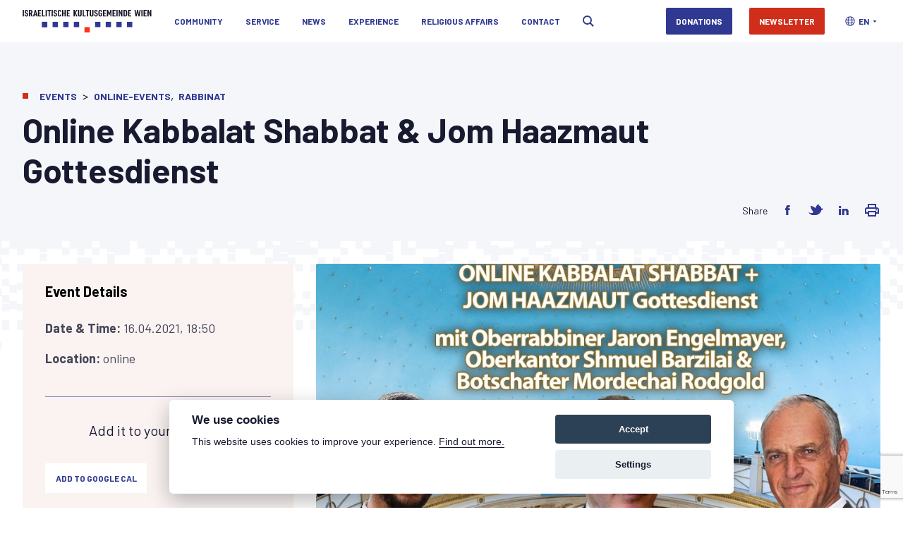

--- FILE ---
content_type: text/html; charset=utf-8
request_url: https://www.ikg-wien.at/en/event/online-kabbalat-shabbat-and-jom-haazmaut-gottesdienst
body_size: 59536
content:
<!DOCTYPE html>
<html lang="en">
<head>
  <meta name="viewport" content="width=device-width, initial-scale=1">

<title>Online Kabbalat Shabbat &amp; Jom Haazmaut Gottesdienst :: Israelitische Kultusgemeinde Wien</title>

<meta name="description" content="" />
<meta name="facebook-domain-verification" content="4ib5tjtqomfr1wmr0l9kynr7iz8hem" />

<meta property="og:title" content="Online Kabbalat Shabbat &amp; Jom Haazmaut Gottesdienst :: Israelitische Kultusgemeinde Wien" />
<meta property="og:description" content="" />
<meta property="og:url" content="https://www.ikg-wien.at/en/event/online-kabbalat-shabbat-and-jom-haazmaut-gottesdienst" />
<meta property="og:site_name" content="Horizon" />

  <link rel="image_src" href="https://ikg-wien.imgix.net/ikg-wien/assets/bnsN2u4B/457a08bd-610d-4515-a1df-2d60be1a62be-992x650.jpg?auto=format&amp;fit=crop&amp;fm=jpg&amp;h=630&amp;lossless=true&amp;q=60&amp;w=1300" />
  <meta property="og:image" content="https://ikg-wien.imgix.net/ikg-wien/assets/bnsN2u4B/457a08bd-610d-4515-a1df-2d60be1a62be-992x650.jpg?auto=format&amp;fit=crop&amp;fm=jpg&amp;h=630&amp;lossless=true&amp;q=60&amp;w=1300" />
  <meta property="og:image:secure_url" content="https://ikg-wien.imgix.net/ikg-wien/assets/bnsN2u4B/457a08bd-610d-4515-a1df-2d60be1a62be-992x650.jpg?auto=format&amp;fit=crop&amp;fm=jpg&amp;h=630&amp;lossless=true&amp;q=60&amp;w=1300" />
  <meta property="og:image:width" content="1200" />
  <meta property="og:image:height" content="630" />

<meta name="csrf-param" content="authenticity_token" />
<meta name="csrf-token" content="f6OplZWpp89yi4GFF5Pj6QkLlYTHqA44VQGazIdDiyC6U5CPBuzwSV8hQLJbiHnEGfHy37UPQPLyRLoaPiZ06Q==" />


<link rel="preconnect" href="https://fonts.gstatic.com">
<link href="https://fonts.googleapis.com/css2?family=Barlow:wght@400;700&display=swap" rel="stylesheet">

<link rel="stylesheet" media="all" href="/packs/css/application-71c67e58.css" data-turbolinks-track="reload" />

  <script>
    window.cookiesNoticeMessages = {
      en: {
        consent_modal: {
          title: 'We use cookies',
          description: 'This website uses cookies to improve your experience. <a href="/en/cookies-policy">Find out more.</a>',
          primary_btn: { text: 'Accept', role: 'accept_all' },
          secondary_btn: { text: 'Settings', role: 'settings' }
        },
        settings_modal: {
          title: 'Settings',
          save_settings_btn: 'Save settings',
          accept_all_btn: 'Accept all',
          blocks: [
            {
              title: 'Basic',
              description: 'These cookies are essential for the proper functioning of my website. Without these cookies, the website would not work properly',
              toggle: { value: 'basic', enabled: true, readonly: true }
            },
            {
              title: 'Preferences',
              description: 'These cookies collect information about how you use the website, which pages you visited and which links you clicked on. All of the data is anonymized and cannot be used to identify you',
              toggle: { value: 'preferences', enabled: false, readonly: false }
            }
          ]
        }
      }
    }
  </script>

<script src="/packs/js/application-3685e56e17fc0d3f7bd1.js" data-turbolinks-track="reload"></script>


<script src="https://www.google.com/recaptcha/api.js?onload=vueRecaptchaApiLoaded&render=explicit" async defer></script>

<script>
  window.dataLayer = window.dataLayer || [];
  function gtag(){dataLayer.push(arguments);}
  gtag('js', new Date());

  gtag('config', 'UA-86679726-1');
</script>

    <!-- Global site tag (gtag.js) - Google Analytics -->
  <script async src="https://www.googletagmanager.com/gtag/js?id=G-3C0KFLE5ER"></script>
  <script>
    window.dataLayer = window.dataLayer || [];
    function gtag(){dataLayer.push(arguments);}
    gtag('js', new Date());

    gtag('config', 'G-3C0KFLE5ER');
  </script>

  
  <style>[v-cloak] { display: none; }</style>
</head>
<body >
  <div
    id="js-wrapper"
    data-env="production"
    data-recaptcha-sitekey="6LeddmMpAAAAAP2Po5O3AM_Q9ibv_wDrxBmL5_-Y"
  >
    
      <div>
        <navigation v-cloak inline-template>
  
    <div
      class="detached-nav bg-white"
      :class="{ hide: isHidden && !showMenu }"
    >
      <div class="container">
        <header class="flex flex-row items-center justify-between w-full h-15 lg:w-auto relative">
          <div class="relative z-50">
            <a class="hidden xs:block lg:hidden xl:block" href="/">
              <svg xmlns="http://www.w3.org/2000/svg" width="183" height="32" viewBox="0 0 388 68" fill="none"><title>IKG</title>
<rect x="58" y="36" width="16" height="16" fill="#303992"></rect>
<rect x="58" y="36" width="16" height="16" fill="#303992"></rect>
<rect x="218" y="36" width="16" height="16" fill="#303992"></rect>
<rect x="90" y="36" width="16" height="16" fill="#303992"></rect>
<rect x="250" y="36" width="16" height="16" fill="#303992"></rect>
<rect x="122" y="36" width="16" height="16" fill="#303992"></rect>
<rect x="282" y="36" width="16" height="16" fill="#303992"></rect>
<rect x="154" y="36" width="16" height="16" fill="#303992"></rect>
<rect x="314" y="36" width="16" height="16" fill="#303992"></rect>
<rect x="186" y="52" width="16" height="16" fill="#FF311B"></rect>
<path d="M0 19.7003H3.51487V0.245232H0V19.7003Z" fill="#101022"></path>
<path d="M5.61673 13.842C5.64398 15.6131 5.80746 16.5668 6.24341 17.4114C7.06083 19.1281 8.6684 20 10.9572 20C14.5265 20 16.3521 18.0381 16.3521 14.1689C16.3521 12.0981 15.9161 10.7902 14.908 9.91826C14.2268 9.3188 13.7909 9.12807 11.8291 8.44687C9.92177 7.76567 9.29509 7.05722 9.29509 5.53133C9.29509 3.73297 9.84003 2.83379 10.9572 2.83379C12.156 2.83379 12.5647 3.56948 12.701 5.83106H15.9161C15.8889 4.25068 15.6982 3.32425 15.2894 2.50681C14.472 0.844687 13.0007 0 10.8482 0C7.63302 0 5.9437 1.96185 5.9437 5.66757C5.9437 8.6921 7.11532 10.2725 10.0853 11.2534C11.9381 11.8529 12.047 11.9074 12.4557 12.3433C12.8372 12.752 13.0007 13.3787 13.0007 14.2779C13.0007 16.3215 12.374 17.1662 10.9027 17.1662C9.45857 17.1662 8.85913 16.2398 8.83189 13.842H5.61673Z" fill="#101022"></path>
<path d="M22.2213 11.6894H23.3112L26.0359 19.7003H29.905L26.717 11.4169C28.6788 10.545 29.3055 9.23706 29.3055 5.88556C29.3055 3.78747 28.9241 2.47956 28.0249 1.55313C27.1257 0.599455 25.9541 0.245232 23.6381 0.245232H18.7064V19.7003H22.2213V11.6894ZM22.1123 8.99183V3.05177H23.4746C25.1912 3.05177 25.7906 3.84196 25.7906 6.10354C25.7906 7.05722 25.5999 7.87466 25.2185 8.33787C24.8642 8.82834 24.401 8.99183 23.3929 8.99183H22.1123Z" fill="#101022"></path>
<path d="M40.3753 15.8311L41.1927 19.7003H44.98L39.4761 0.245232H36.5607L31.0568 19.7003H34.8441L35.6888 15.8311H40.3753ZM39.7486 13.0518H36.2882L38.032 5.01362L39.7486 13.0518Z" fill="#101022"></path>
<path d="M45.9535 19.7003H55.4627V16.812H49.4684V11.3352H54.4001V8.44687H49.4684V3.13352H55.3265V0.245232H45.9535V19.7003Z" fill="#101022"></path>
<path d="M57.7404 19.7003H67.2224V16.812H61.2553V0.245232H57.7404V19.7003Z" fill="#101022"></path>
<path d="M69.0224 19.7003H72.5373V0.245232H69.0224V19.7003Z" fill="#101022"></path>
<path d="M78.0367 19.7003H81.5516V3.13352H84.9847V0.245232H74.6036V3.13352H78.0367V19.7003Z" fill="#101022"></path>
<path d="M87.0097 19.7003H90.5246V0.245232H87.0097V19.7003Z" fill="#101022"></path>
<path d="M92.6265 13.842C92.6537 15.6131 92.8172 16.5668 93.2532 17.4114C94.0706 19.1281 95.6781 20 97.9669 20C101.536 20 103.362 18.0381 103.362 14.1689C103.362 12.0981 102.926 10.7902 101.918 9.91826C101.237 9.3188 100.801 9.12807 98.8388 8.44687C96.9315 7.76567 96.3048 7.05722 96.3048 5.53133C96.3048 3.73297 96.8498 2.83379 97.9669 2.83379C99.1658 2.83379 99.5745 3.56948 99.7107 5.83106H102.926C102.899 4.25068 102.708 3.32425 102.299 2.50681C101.482 0.844687 100.01 0 97.8579 0C94.6428 0 92.9534 1.96185 92.9534 5.66757C92.9534 8.6921 94.1251 10.2725 97.095 11.2534C98.9478 11.8529 99.0568 11.9074 99.4655 12.3433C99.8469 12.752 100.01 13.3787 100.01 14.2779C100.01 16.3215 99.3837 17.1662 97.9124 17.1662C96.4683 17.1662 95.8689 16.2398 95.8416 13.842H92.6265Z" fill="#101022"></path>
<path d="M113.15 13.842C113.096 16.2398 112.523 17.1662 111.052 17.1662C109.554 17.1662 109.09 16.1853 109.09 12.97V7.05722C109.09 3.81472 109.526 2.83379 110.998 2.83379C112.36 2.83379 112.796 3.51499 112.959 5.83106H116.147C116.12 4.22343 115.957 3.32425 115.521 2.50681C114.676 0.844687 113.123 0 110.916 0C109.036 0 107.646 0.54496 106.747 1.66213C105.902 2.69755 105.575 4.16894 105.575 6.81199V13.2153C105.575 15.5586 105.848 17.0027 106.529 18.0109C107.401 19.3188 108.927 20 110.97 20C113.096 20 114.594 19.2643 115.521 17.7384C116.093 16.7847 116.338 15.7221 116.365 13.842H113.15Z" fill="#101022"></path>
<path d="M118.674 19.7003H122.189V11.3352H125.976V19.7003H129.491V0.245232H125.976V8.44687H122.189V0.245232H118.674V19.7003Z" fill="#101022"></path>
<path d="M132.644 19.7003H142.153V16.812H136.159V11.3352H141.091V8.44687H136.159V3.13352H142.017V0.245232H132.644V19.7003Z" fill="#101022"></path>
<path d="M153.213 19.7003H156.728V12.7793L157.654 11.1172L160.924 19.7003H164.766L159.725 8.25613L164.629 0.245232H160.842L156.728 7.57493V0.245232H153.213V19.7003Z" fill="#101022"></path>
<path d="M166.408 0.245232V13.624C166.408 15.8583 166.572 16.8665 167.117 17.7929C168.043 19.2916 169.487 19.9728 171.912 19.9728C174.174 19.9728 175.509 19.4278 176.462 18.0926C177.171 17.1117 177.389 16.0763 177.389 13.624V0.245232H173.874V13.624C173.874 16.4305 173.465 17.139 171.83 17.139C170.359 17.139 169.923 16.3488 169.923 13.624V0.245232H166.408Z" fill="#101022"></path>
<path d="M180.459 19.7003H189.941V16.812H183.974V0.245232H180.459V19.7003Z" fill="#101022"></path>
<path d="M193.065 19.7003H196.58V3.13352H200.013V0.245232H189.632V3.13352H193.065V19.7003Z" fill="#101022"></path>
<path d="M202.01 0.245232V13.624C202.01 15.8583 202.174 16.8665 202.719 17.7929C203.645 19.2916 205.089 19.9728 207.514 19.9728C209.776 19.9728 211.111 19.4278 212.064 18.0926C212.773 17.1117 212.991 16.0763 212.991 13.624V0.245232H209.476V13.624C209.476 16.4305 209.067 17.139 207.432 17.139C205.961 17.139 205.525 16.3488 205.525 13.624V0.245232H202.01Z" fill="#101022"></path>
<path d="M215.212 13.842C215.239 15.6131 215.402 16.5668 215.838 17.4114C216.656 19.1281 218.263 20 220.552 20C224.122 20 225.947 18.0381 225.947 14.1689C225.947 12.0981 225.511 10.7902 224.503 9.91826C223.822 9.3188 223.386 9.12807 221.424 8.44687C219.517 7.76567 218.89 7.05722 218.89 5.53133C218.89 3.73297 219.435 2.83379 220.552 2.83379C221.751 2.83379 222.16 3.56948 222.296 5.83106H225.511C225.484 4.25068 225.293 3.32425 224.884 2.50681C224.067 0.844687 222.596 0 220.443 0C217.228 0 215.539 1.96185 215.539 5.66757C215.539 8.6921 216.71 10.2725 219.68 11.2534C221.533 11.8529 221.642 11.9074 222.051 12.3433C222.432 12.752 222.596 13.3787 222.596 14.2779C222.596 16.3215 221.969 17.1662 220.498 17.1662C219.054 17.1662 218.454 16.2398 218.427 13.842H215.212Z" fill="#101022"></path>
<path d="M233.937 11.7439H235.926V13.3243C235.926 16.1308 235.381 17.139 233.828 17.139C232.193 17.139 231.676 16.1308 231.676 12.97V7.02997C231.676 3.81472 232.166 2.83379 233.774 2.83379C235.163 2.83379 235.599 3.51499 235.763 5.83106H238.978C238.923 4.25068 238.76 3.32425 238.351 2.50681C237.479 0.844687 235.926 0 233.692 0C231.757 0 230.34 0.572208 229.387 1.66213C228.515 2.69755 228.161 4.16894 228.161 6.81199V13.188C228.161 15.5586 228.46 17.0027 229.169 17.9837C230.095 19.2916 231.676 19.9728 233.801 19.9728C236.035 19.9728 237.506 19.2643 238.433 17.7929C239.114 16.703 239.386 15.2316 239.386 12.5613V9.04632H233.937V11.7439Z" fill="#101022"></path>
<path d="M241.925 19.7003H251.434V16.812H245.44V11.3352H250.372V8.44687H245.44V3.13352H251.298V0.245232H241.925V19.7003Z" fill="#101022"></path>
<path d="M253.712 19.7003H257.063V7.98365L259.434 15.5586H261.641L264.011 7.98365V19.7003H267.363V0.245232H264.093L260.524 10.8174L256.982 0.245232H253.712V19.7003Z" fill="#101022"></path>
<path d="M270.529 19.7003H280.038V16.812H274.044V11.3352H278.976V8.44687H274.044V3.13352H279.902V0.245232H270.529V19.7003Z" fill="#101022"></path>
<path d="M282.316 19.7003H285.831V0.245232H282.316V19.7003Z" fill="#101022"></path>
<path d="M288.968 19.7003H292.238V7.13896L297.115 19.7003H300.412V0.245232H297.142V12.6431L292.456 0.245232H288.968V19.7003Z" fill="#101022"></path>
<path d="M303.55 19.7003H308.372C312.814 19.782 314.557 18.0926 314.476 13.7602V6.18529C314.557 1.85286 312.814 0.163489 308.372 0.245232H303.55V19.7003ZM307.064 16.8937V3.05177H308.509C310.525 3.07902 310.934 3.70572 310.961 6.78474V13.1608C310.934 16.2398 310.525 16.8665 308.509 16.8937H307.064Z" fill="#101022"></path>
<path d="M317.227 19.7003H326.736V16.812H320.742V11.3352H325.674V8.44687H320.742V3.13352H326.6V0.245232H317.227V19.7003Z" fill="#101022"></path>
<path d="M340.003 19.7003H343.164L345.943 6.89373L348.695 19.7003H351.855L355.289 0.245232H351.801L350.084 13.624L347.305 0.245232H344.58L341.774 13.624L340.057 0.245232H336.57L340.003 19.7003Z" fill="#101022"></path>
<path d="M357.458 19.7003H360.973V0.245232H357.458V19.7003Z" fill="#101022"></path>
<path d="M364.138 19.7003H373.647V16.812H367.653V11.3352H372.584V8.44687H367.653V3.13352H373.511V0.245232H364.138V19.7003Z" fill="#101022"></path>
<path d="M375.925 19.7003H379.194V7.13896L384.072 19.7003H387.368V0.245232H384.099V12.6431L379.412 0.245232H375.925V19.7003Z" fill="#101022"></path>
</svg>
</a>            <a class="xs:hidden lg:block xl:hidden" href="/">
              <svg xmlns="http://www.w3.org/2000/svg" width="272" height="111" viewBox="0 0 272 111" fill="none" class="w-20 h-8"><title>IKG</title>
<rect y="79" width="16" height="16" fill="#303992"></rect>
<rect y="79" width="16" height="16" fill="#303992"></rect>
<rect x="160" y="79" width="16" height="16" fill="#303992"></rect>
<rect x="32" y="79" width="16" height="16" fill="#303992"></rect>
<rect x="192" y="79" width="16" height="16" fill="#303992"></rect>
<rect x="64" y="79" width="16" height="16" fill="#303992"></rect>
<rect x="224" y="79" width="16" height="16" fill="#303992"></rect>
<rect x="96" y="79" width="16" height="16" fill="#303992"></rect>
<rect x="256" y="79" width="16" height="16" fill="#303992"></rect>
<rect x="128" y="95" width="16" height="16" fill="#FF311B"></rect>
<path d="M0 61.4626H11.0145V0.765095H0V61.4626Z" fill="black"></path>
<path d="M21.0164 61.4626H32.0308V39.8699L34.9339 34.6843L45.1799 61.4626H57.219L41.423 25.7582L56.7921 0.765095H44.9238L32.0308 23.6329V0.765095H21.0164V61.4626Z" fill="black"></path>
<path d="M77.8645 36.6395H84.0975V41.5702C84.0975 50.3262 82.3898 53.4716 77.5229 53.4716C72.3999 53.4716 70.7776 50.3262 70.7776 40.465V21.9327C70.7776 11.9015 72.3145 8.8411 77.3522 8.8411C81.7067 8.8411 83.0729 10.9664 83.5852 18.1923H93.6604C93.4897 13.2616 92.9774 10.3713 91.6966 7.82097C88.9643 2.63533 84.0975 0 77.096 0C71.0338 0 66.5938 1.78522 63.6054 5.18564C60.8731 8.41605 59.7632 13.0066 59.7632 21.2526V41.1451C59.7632 48.541 60.7024 53.0466 62.9223 56.107C65.8254 60.1875 70.7776 62.3127 77.4376 62.3127C84.439 62.3127 89.0497 60.1025 91.9528 55.5119C94.0873 52.1115 94.9412 47.5209 94.9412 39.1899V28.2235H77.8645V36.6395Z" fill="black"></path>
<path d="M123.572 61.4626H133.477L142.186 21.5077L150.809 61.4626H160.714L171.472 0.765095H160.543L155.164 42.5053L146.455 0.765095H137.916L129.122 42.5053L123.743 0.765095H112.814L123.572 61.4626Z" fill="black"></path>
<path d="M178.272 61.4626H189.286V0.765095H178.272V61.4626Z" fill="black"></path>
<path d="M199.203 61.4626H229.001V52.4515H210.217V35.3644H225.671V26.3533H210.217V9.77621H228.574V0.765095H199.203V61.4626Z" fill="black"></path>
<path d="M236.139 61.4626H246.385V22.2728L261.669 61.4626H272V0.765095H261.754V39.4449L247.068 0.765095H236.139V61.4626Z" fill="black"></path>
</svg>
</a>          </div>

          <div class="flex items-center justify-around lg:w-full">
            <div class="flex-1 pl-8 order-2 lg:order-none">
  <ul
    class="navigation"
    :class="{ 'is-open' : showMenu }"
  >

      <li class="navigation-link">
          <div @click="arrowClick('AXh5rCmM')" class="flex items-center w-full">
            <button
              class="main-link  focus:outline-none focus:ring-2 focus:ring-blue focus:ring-opacity-50"
              :class="showMenu ? 'cursor-pointer' : 'cursor-default'"
              @keydown.enter="toggleDropdown('AXh5rCmM')"
              @keydown.space.prevent="toggleDropdown('AXh5rCmM')"
              @keydown.escape="closeDropdown('AXh5rCmM')"
              @focus="onDropdownFocus('AXh5rCmM')"
              @blur="onDropdownBlur('AXh5rCmM')"
              :aria-expanded="showSubMenu == 'AXh5rCmM'"
              aria-haspopup="true"
              :aria-controls="'submenu-AXh5rCmM'"
            >
              Community
            </button>
            <button
              class="lg:hidden flex w-full focus:outline-none"
              :class="showSubMenu == 'AXh5rCmM' ? 'transform rotate-180' : 'justify-end'"
              @click="arrowClick('AXh5rCmM')"
              :aria-expanded="showSubMenu == 'AXh5rCmM'"
              aria-label="Toggle Community submenu"
            >
              <svg xmlns="http://www.w3.org/2000/svg" width="16" height="9" viewBox="0 0 16 9" fill="none"><title>Arrow</title>
<path fill-rule="evenodd" clip-rule="evenodd" d="M15.1268 2.38375C15.5874 1.98497 15.5874 1.27051 15.1268 0.871732L14.7739 0.566116C14.3984 0.24106 13.8413 0.240759 13.4655 0.56541L8 5.28726L2.53446 0.56541C2.15868 0.240758 1.60158 0.241059 1.22615 0.566116L0.87317 0.871731C0.412589 1.27051 0.412588 1.98497 0.87317 2.38374L8 8.55428L15.1268 2.38375Z" fill="#8388BE"></path>
</svg>
            </button>
          </div>
          <div
            v-if="!showMenu || showSubMenu == 'AXh5rCmM'"
            class="navigation-submenu-links"
            id="submenu-AXh5rCmM"
            role="menu"
            :aria-hidden="showSubMenu != 'AXh5rCmM'"
          >
              <div class="submenu-link" role="none">
      <a class="submenu-link-link" role="menuitem" href="/en/board-of-directors-and-commissions">
        <img alt="Right Arrow" src="/packs/media/application/images/icons/red-arrow-2e9cbf0902d2063cd6754ce6f481c155.svg" />
        <span>Board of Directors and Commissions</span>
</a>
    <div class="flex flex-col ml-6 lg:ml-2 items-start text-left" role="none">
    </div>
  </div>
  <div class="submenu-link" role="none">
      <a class="submenu-link-link" role="menuitem" href="/en/local-community/president-and-presidium">
        <img alt="Right Arrow" src="/packs/media/application/images/icons/red-arrow-2e9cbf0902d2063cd6754ce6f481c155.svg" />
        <span>Presidium</span>
</a>
    <div class="flex flex-col ml-6 lg:ml-2 items-start text-left" role="none">
    </div>
  </div>
  <div class="submenu-link" role="none">
      <a class="submenu-link-link" role="menuitem" href="/en/local-community/general-secretariat">
        <img alt="Right Arrow" src="/packs/media/application/images/icons/red-arrow-2e9cbf0902d2063cd6754ce6f481c155.svg" />
        <span>General Secretariat</span>
</a>
    <div class="flex flex-col ml-6 lg:ml-2 items-start text-left" role="none">
    </div>
  </div>
  <div class="submenu-link" role="none">
      <a class="submenu-link-link" role="menuitem" href="/en/about-the-jewish-community-of-vienna">
        <img alt="Right Arrow" src="/packs/media/application/images/icons/red-arrow-2e9cbf0902d2063cd6754ce6f481c155.svg" />
        <span>About the Jewish Community of Vienna</span>
</a>
    <div class="flex flex-col ml-6 lg:ml-2 items-start text-left" role="none">
    </div>
  </div>

          </div>
      </li>

      <li class="navigation-link">
          <div @click="arrowClick('Rdy9ZWW8')" class="flex items-center w-full">
            <button
              class="main-link  focus:outline-none focus:ring-2 focus:ring-blue focus:ring-opacity-50"
              :class="showMenu ? 'cursor-pointer' : 'cursor-default'"
              @keydown.enter="toggleDropdown('Rdy9ZWW8')"
              @keydown.space.prevent="toggleDropdown('Rdy9ZWW8')"
              @keydown.escape="closeDropdown('Rdy9ZWW8')"
              @focus="onDropdownFocus('Rdy9ZWW8')"
              @blur="onDropdownBlur('Rdy9ZWW8')"
              :aria-expanded="showSubMenu == 'Rdy9ZWW8'"
              aria-haspopup="true"
              :aria-controls="'submenu-Rdy9ZWW8'"
            >
              Service
            </button>
            <button
              class="lg:hidden flex w-full focus:outline-none"
              :class="showSubMenu == 'Rdy9ZWW8' ? 'transform rotate-180' : 'justify-end'"
              @click="arrowClick('Rdy9ZWW8')"
              :aria-expanded="showSubMenu == 'Rdy9ZWW8'"
              aria-label="Toggle Service submenu"
            >
              <svg xmlns="http://www.w3.org/2000/svg" width="16" height="9" viewBox="0 0 16 9" fill="none"><title>Arrow</title>
<path fill-rule="evenodd" clip-rule="evenodd" d="M15.1268 2.38375C15.5874 1.98497 15.5874 1.27051 15.1268 0.871732L14.7739 0.566116C14.3984 0.24106 13.8413 0.240759 13.4655 0.56541L8 5.28726L2.53446 0.56541C2.15868 0.240758 1.60158 0.241059 1.22615 0.566116L0.87317 0.871731C0.412589 1.27051 0.412588 1.98497 0.87317 2.38374L8 8.55428L15.1268 2.38375Z" fill="#8388BE"></path>
</svg>
            </button>
          </div>
          <div
            v-if="!showMenu || showSubMenu == 'Rdy9ZWW8'"
            class="navigation-submenu-links"
            id="submenu-Rdy9ZWW8"
            role="menu"
            :aria-hidden="showSubMenu != 'Rdy9ZWW8'"
          >
              <div class="submenu-link" role="none">
      <a class="submenu-link-link" role="menuitem" href="/en/membership-services">
        <img alt="Right Arrow" src="/packs/media/application/images/icons/red-arrow-2e9cbf0902d2063cd6754ce6f481c155.svg" />
        <span>Membership Services</span>
</a>
    <div class="flex flex-col ml-6 lg:ml-2 items-start text-left" role="none">
          <a role="menuitem" href="https://www.ikg-wien.at/en/information-for-new-citizens">
            <span class="under-sub-link"> Information for New Citizens </span>
</a>    </div>
  </div>
  <div class="submenu-link" role="none">
      <a class="submenu-link-link" role="menuitem" href="/en/tmicha-social-and-charitable-work">
        <img alt="Right Arrow" src="/packs/media/application/images/icons/red-arrow-2e9cbf0902d2063cd6754ce6f481c155.svg" />
        <span>Tmicha: Social and Charitable Work</span>
</a>
    <div class="flex flex-col ml-6 lg:ml-2 items-start text-left" role="none">
    </div>
  </div>
  <div class="submenu-link" role="none">
      <a class="submenu-link-link" role="menuitem" rel="nofollow noreferrer" target="_blank" href="https://www.antisemitismus-meldestelle.at/">
        <img alt="Right Arrow" src="/packs/media/application/images/icons/red-arrow-2e9cbf0902d2063cd6754ce6f481c155.svg" />
        <span>Reporting Centre for Antisemitism</span>
</a>
    <div class="flex flex-col ml-6 lg:ml-2 items-start text-left" role="none">
    </div>
  </div>
  <div class="submenu-link" role="none">
      <a class="submenu-link-link" role="menuitem" href="/en/restitution-en">
        <img alt="Right Arrow" src="/packs/media/application/images/icons/red-arrow-2e9cbf0902d2063cd6754ce6f481c155.svg" />
        <span>Restitution</span>
</a>
    <div class="flex flex-col ml-6 lg:ml-2 items-start text-left" role="none">
    </div>
  </div>
  <div class="submenu-link" role="none">
      <a class="submenu-link-link" role="menuitem" href="/en/archive">
        <img alt="Right Arrow" src="/packs/media/application/images/icons/red-arrow-2e9cbf0902d2063cd6754ce6f481c155.svg" />
        <span>Archive</span>
</a>
    <div class="flex flex-col ml-6 lg:ml-2 items-start text-left" role="none">
    </div>
  </div>
  <div class="submenu-link" role="none">
      <a class="submenu-link-link" role="menuitem" href="/en/service/organizations-and-institutions-of-the-ikg">
        <img alt="Right Arrow" src="/packs/media/application/images/icons/red-arrow-2e9cbf0902d2063cd6754ce6f481c155.svg" />
        <span>Institutions</span>
</a>
    <div class="flex flex-col ml-6 lg:ml-2 items-start text-left" role="none">
          <a role="menuitem" rel="nofollow noreferrer" target="_blank" href="http://www.zpc.at/">
            <span class="under-sub-link">Zwi Perez Chajes School</span>
</a>          <a role="menuitem" rel="nofollow noreferrer" target="_blank" href="http://www.maimonides.at/">
            <span class="under-sub-link">Senatorium Maimonides</span>
</a>          <a role="menuitem" rel="nofollow noreferrer" target="_blank" href="http://www.esra.at/">
            <span class="under-sub-link">ESRA | Psychosocial Centre </span>
</a>          <a role="menuitem" rel="nofollow noreferrer" target="_blank" href="https://jbbz.at/">
            <span class="under-sub-link">Jewish Vocational Training Centre </span>
</a>    </div>
  </div>

          </div>
      </li>

      <li class="navigation-link">
          <a class="main-link " rel="nofollow noreferrer" target="_blank" href="https://ikg-wien.herokuapp.com/en/latest">News</a>
      </li>

      <li class="navigation-link">
          <div @click="arrowClick('CqrIR09g')" class="flex items-center w-full">
            <button
              class="main-link  focus:outline-none focus:ring-2 focus:ring-blue focus:ring-opacity-50"
              :class="showMenu ? 'cursor-pointer' : 'cursor-default'"
              @keydown.enter="toggleDropdown('CqrIR09g')"
              @keydown.space.prevent="toggleDropdown('CqrIR09g')"
              @keydown.escape="closeDropdown('CqrIR09g')"
              @focus="onDropdownFocus('CqrIR09g')"
              @blur="onDropdownBlur('CqrIR09g')"
              :aria-expanded="showSubMenu == 'CqrIR09g'"
              aria-haspopup="true"
              :aria-controls="'submenu-CqrIR09g'"
            >
              Experience
            </button>
            <button
              class="lg:hidden flex w-full focus:outline-none"
              :class="showSubMenu == 'CqrIR09g' ? 'transform rotate-180' : 'justify-end'"
              @click="arrowClick('CqrIR09g')"
              :aria-expanded="showSubMenu == 'CqrIR09g'"
              aria-label="Toggle Experience submenu"
            >
              <svg xmlns="http://www.w3.org/2000/svg" width="16" height="9" viewBox="0 0 16 9" fill="none"><title>Arrow</title>
<path fill-rule="evenodd" clip-rule="evenodd" d="M15.1268 2.38375C15.5874 1.98497 15.5874 1.27051 15.1268 0.871732L14.7739 0.566116C14.3984 0.24106 13.8413 0.240759 13.4655 0.56541L8 5.28726L2.53446 0.56541C2.15868 0.240758 1.60158 0.241059 1.22615 0.566116L0.87317 0.871731C0.412589 1.27051 0.412588 1.98497 0.87317 2.38374L8 8.55428L15.1268 2.38375Z" fill="#8388BE"></path>
</svg>
            </button>
          </div>
          <div
            v-if="!showMenu || showSubMenu == 'CqrIR09g'"
            class="navigation-submenu-links"
            id="submenu-CqrIR09g"
            role="menu"
            :aria-hidden="showSubMenu != 'CqrIR09g'"
          >
              <div class="submenu-link" role="none">
      <a class="submenu-link-link" role="menuitem" href="/events">
        <img alt="Right Arrow" src="/packs/media/application/images/icons/red-arrow-2e9cbf0902d2063cd6754ce6f481c155.svg" />
        <span>Events</span>
</a>
    <div class="flex flex-col ml-6 lg:ml-2 items-start text-left" role="none">
    </div>
  </div>
  <div class="submenu-link" role="none">
      <a class="submenu-link-link" role="menuitem" href="/en/experience-culture">
        <img alt="Right Arrow" src="/packs/media/application/images/icons/red-arrow-2e9cbf0902d2063cd6754ce6f481c155.svg" />
        <span>Culture</span>
</a>
    <div class="flex flex-col ml-6 lg:ml-2 items-start text-left" role="none">
    </div>
  </div>
  <div class="submenu-link" role="none">
      <a class="submenu-link-link" role="menuitem" href="/en/youth">
        <img alt="Right Arrow" src="/packs/media/application/images/icons/red-arrow-2e9cbf0902d2063cd6754ce6f481c155.svg" />
        <span>Youth</span>
</a>
    <div class="flex flex-col ml-6 lg:ml-2 items-start text-left" role="none">
    </div>
  </div>
  <div class="submenu-link" role="none">
      <a class="submenu-link-link" role="menuitem" href="/en/schools-and-education">
        <img alt="Right Arrow" src="/packs/media/application/images/icons/red-arrow-2e9cbf0902d2063cd6754ce6f481c155.svg" />
        <span>Schools &amp; Education</span>
</a>
    <div class="flex flex-col ml-6 lg:ml-2 items-start text-left" role="none">
    </div>
  </div>
  <div class="submenu-link" role="none">
      <a class="submenu-link-link" role="menuitem" href="https://www.ikg-wien.at/en/news/restoration-of-the-stadttempel">
        <img alt="Right Arrow" src="/packs/media/application/images/icons/red-arrow-2e9cbf0902d2063cd6754ce6f481c155.svg" />
        <span>Info Point</span>
</a>
    <div class="flex flex-col ml-6 lg:ml-2 items-start text-left" role="none">
    </div>
  </div>
  <div class="submenu-link" role="none">
      <a class="submenu-link-link" role="menuitem" href="https://www.ikg-wien.at/en/experience/drink-and-dine">
        <img alt="Right Arrow" src="/packs/media/application/images/icons/red-arrow-2e9cbf0902d2063cd6754ce6f481c155.svg" />
        <span>Kosher Vienna</span>
</a>
    <div class="flex flex-col ml-6 lg:ml-2 items-start text-left" role="none">
    </div>
  </div>

          </div>
      </li>

      <li class="navigation-link">
          <div @click="arrowClick('-4vqs0Vr')" class="flex items-center w-full">
            <button
              class="main-link  focus:outline-none focus:ring-2 focus:ring-blue focus:ring-opacity-50"
              :class="showMenu ? 'cursor-pointer' : 'cursor-default'"
              @keydown.enter="toggleDropdown('-4vqs0Vr')"
              @keydown.space.prevent="toggleDropdown('-4vqs0Vr')"
              @keydown.escape="closeDropdown('-4vqs0Vr')"
              @focus="onDropdownFocus('-4vqs0Vr')"
              @blur="onDropdownBlur('-4vqs0Vr')"
              :aria-expanded="showSubMenu == '-4vqs0Vr'"
              aria-haspopup="true"
              :aria-controls="'submenu--4vqs0Vr'"
            >
              Religious Affairs
            </button>
            <button
              class="lg:hidden flex w-full focus:outline-none"
              :class="showSubMenu == '-4vqs0Vr' ? 'transform rotate-180' : 'justify-end'"
              @click="arrowClick('-4vqs0Vr')"
              :aria-expanded="showSubMenu == '-4vqs0Vr'"
              aria-label="Toggle Religious Affairs submenu"
            >
              <svg xmlns="http://www.w3.org/2000/svg" width="16" height="9" viewBox="0 0 16 9" fill="none"><title>Arrow</title>
<path fill-rule="evenodd" clip-rule="evenodd" d="M15.1268 2.38375C15.5874 1.98497 15.5874 1.27051 15.1268 0.871732L14.7739 0.566116C14.3984 0.24106 13.8413 0.240759 13.4655 0.56541L8 5.28726L2.53446 0.56541C2.15868 0.240758 1.60158 0.241059 1.22615 0.566116L0.87317 0.871731C0.412589 1.27051 0.412588 1.98497 0.87317 2.38374L8 8.55428L15.1268 2.38375Z" fill="#8388BE"></path>
</svg>
            </button>
          </div>
          <div
            v-if="!showMenu || showSubMenu == '-4vqs0Vr'"
            class="navigation-submenu-links"
            id="submenu--4vqs0Vr"
            role="menu"
            :aria-hidden="showSubMenu != '-4vqs0Vr'"
          >
              <div class="submenu-link" role="none">
      <a class="submenu-link-link" role="menuitem" href="/en/rabbinate/synagogues/vienna-city-temple-and-prayer-times">
        <img alt="Right Arrow" src="/packs/media/application/images/icons/red-arrow-2e9cbf0902d2063cd6754ce6f481c155.svg" />
        <span>Vienna&#39;s City Temple &amp; Prayer Times</span>
</a>
    <div class="flex flex-col ml-6 lg:ml-2 items-start text-left" role="none">
    </div>
  </div>
  <div class="submenu-link" role="none">
      <a class="submenu-link-link" role="menuitem" href="/en/rabbinate-en">
        <img alt="Right Arrow" src="/packs/media/application/images/icons/red-arrow-2e9cbf0902d2063cd6754ce6f481c155.svg" />
        <span>Rabbinate</span>
</a>
    <div class="flex flex-col ml-6 lg:ml-2 items-start text-left" role="none">
    </div>
  </div>
  <div class="submenu-link" role="none">
      <a class="submenu-link-link" role="menuitem" href="/en/rabbinate/cemeteries">
        <img alt="Right Arrow" src="/packs/media/application/images/icons/red-arrow-2e9cbf0902d2063cd6754ce6f481c155.svg" />
        <span>Cemeteries</span>
</a>
    <div class="flex flex-col ml-6 lg:ml-2 items-start text-left" role="none">
          <a role="menuitem" href="/en/rabbinate-conduct-of-the-family-members">
            <span class="under-sub-link">For the bereaved in the event of a death</span>
</a>    </div>
  </div>
  <div class="submenu-link" role="none">
      <a class="submenu-link-link" role="menuitem" href="https://www.ikg-wien.at/en/synagogues">
        <img alt="Right Arrow" src="/packs/media/application/images/icons/red-arrow-2e9cbf0902d2063cd6754ce6f481c155.svg" />
        <span>Synagogues</span>
</a>
    <div class="flex flex-col ml-6 lg:ml-2 items-start text-left" role="none">
    </div>
  </div>

          </div>
      </li>

      <li class="navigation-link">
          <a class="main-link " href="/en/contact">Contact</a>
      </li>

    <li class="navigation-link navigation-icon-link w-full items-center">
      <a title="Search" class="mx-auto lg:block hidden" href="/en/search">
        <img alt="Search Icon" src="/packs/media/application/images/icons/search-960ff9b215d6c0cd15349eb9577c6623.svg" />
</a>      <a title="Search" class="lg:hidden w-full flex items-center space-x-4 border-t border-b border-light-indigo" href="/en/search">
        <img alt="Search Icon" src="/packs/media/application/images/icons/search-960ff9b215d6c0cd15349eb9577c6623.svg" />
        <span> Search </span>
</a>    </li>


    <li class="relative z-50 sm:hidden mt-6 w-full sm:w-auto">
      <a class="btn-blue -nav" href="/en/donations">Donations</a>
    </li>

    <li class="relative z-50 sm:hidden mt-6 w-full sm:w-auto">
      <a class="btn-red -nav" href="/en/en-newsletter">Newsletter</a>
    </li>
  </ul>

  <button
    @click="showMenu = !showMenu"
    :class="{ 'is-open' : showMenu }"
    class="btn-toggle-nav"
    id="navbar-toggler"
    type="button"
    aria-label="Toggle navigation"
  >
    <span></span>
    <span></span>
    <span></span>
    <span></span>
  </button>
</div>


            <div class="flex items-center order-1 lg:order-none ml-auto">

              <a class="relative z-50 hidden sm:block btn-blue -small -nav mr-6" href="/en/donations">Donations</a>

              <a class="relative z-50 hidden sm:block btn-red mr-6" href="/en/en-newsletter">Newsletter</a>

              <div class="language-selector-container">
  <div
    class="language-selector"
    role="button"
    tabindex="0"
    aria-haspopup="true"
    aria-expanded="false"
    aria-controls="language-dropdown"
    aria-label="Select language"
  >
    <div class="flex flex-row items-center space-x-1">
      <svg xmlns="http://www.w3.org/2000/svg" width="16" height="16" viewBox="0 0 16 16" fill="none">
<path d="M7.99973 1.33264C11.6822 1.33264 14.6674 4.31787 14.6674 8.00034C14.6674 11.6828 11.6822 14.668 7.99973 14.668C4.31726 14.668 1.33203 11.6828 1.33203 8.00034C1.33203 4.31787 4.31726 1.33264 7.99973 1.33264ZM9.959 11.0002H6.04046C6.47516 12.6096 7.23072 13.668 7.99973 13.668C8.76874 13.668 9.52431 12.6096 9.959 11.0002ZM5.00527 11.0005L3.19028 11.0005C3.82918 12.0225 4.7848 12.8262 5.91973 13.2742C5.57154 12.7277 5.28421 12.0435 5.07288 11.2639L5.00527 11.0005ZM12.8092 11.0005L10.9942 11.0005C10.7783 11.8897 10.4666 12.6669 10.079 13.2742C11.1437 12.8542 12.0501 12.1216 12.6857 11.1895L12.8092 11.0005ZM4.72868 6.66658H2.49028L2.48711 6.67805C2.38572 7.10228 2.33203 7.54504 2.33203 8.00034C2.33203 8.70444 2.46042 9.37856 2.69507 10.0006L4.81051 10.0003C4.71565 9.36757 4.66536 8.69543 4.66536 8.00034C4.66536 7.54433 4.68701 7.0982 4.72868 6.66658ZM10.2643 6.66662H5.73511C5.68977 7.09346 5.66536 7.53994 5.66536 8.00034C5.66536 8.70668 5.7228 9.38023 5.82519 10.0004H10.1743C10.2767 9.38023 10.3341 8.70668 10.3341 8.00034C10.3341 7.53994 10.3097 7.09346 10.2643 6.66662ZM13.5095 6.66602L11.2708 6.66659C11.3125 7.0982 11.3341 7.54433 11.3341 8.00034C11.3341 8.69543 11.2838 9.36757 11.1889 10.0003L13.3044 10.0006C13.539 9.37856 13.6674 8.70444 13.6674 8.00034C13.6674 7.54074 13.6127 7.09391 13.5095 6.66602ZM5.92043 2.72644L5.90516 2.73226C4.54028 3.2754 3.43628 4.3336 2.83316 5.66684L4.86524 5.66709C5.07415 4.49856 5.43871 3.48128 5.92043 2.72644ZM7.99973 2.33264L7.92263 2.33617C7.079 2.41335 6.26402 3.74799 5.88554 5.66681H10.1139C9.73651 3.75337 8.92503 2.42083 8.08393 2.33685L7.99973 2.33264ZM10.0797 2.72648L10.151 2.84255C10.5971 3.58419 10.9358 4.55745 11.1342 5.66709L13.1663 5.66684C12.5899 4.39258 11.5559 3.36955 10.2739 2.80733L10.0797 2.72648Z" fill="#303992"></path>
</svg>
      <span class="uppercase">en</span>
      <svg xmlns="http://www.w3.org/2000/svg" width="8" height="8" viewBox="0 0 8 8" fill="none">
<path d="M4 6L1.40192 3L6.59808 3L4 6Z" fill="#303992"></path>
</svg>
    </div>
  </div>
  <div
    class="language-selector-dropdown"
    id="language-dropdown"
    role="menu"
    aria-hidden="true"
  >
    <div class="language-selector-dropdown-item" role="none"><a role="menuitem" href="https://www.ikg-wien.at/en/event/online-kabbalat-shabbat-and-jom-haazmaut-gottesdienst">Deutsch</a></div>
  </div>
</div>

            </div>
          </div>
        </header>
      </div>
    </div>
</navigation>


        

<div class="bg-blue-light">
  <div class="container pt-16 pb-8">
    <div class="flex items-center mb-2">
      <div class="px-1 py-1 mr-2 bg-red"></div>
      <div class="ml-2">
        <a class="text-sm font-bold uppercase text-blue" href="/en/events">Events</a>
      </div>
      <div class="ml-2">&gt;</div>
      <div class="ml-1"><a class="text-sm font-bold uppercase text-blue ml-1" title="Online-Events" href="/en/events/online-events">Online-Events</a>, <a class="text-sm font-bold uppercase text-blue ml-1" title="Rabbinat" href="/en/events/ikg-rabbinat">Rabbinat</a></div>
    </div>
    <h1 class="text-2xl font-bold text-black md:w-4/5 lg:text-5xl md:text-4xl sm:text-3xl">
      Online Kabbalat Shabbat &amp; Jom Haazmaut Gottesdienst
    </h1>

    <div class="mt-4 space-y-4 sm:hidden">
      <p class="text-lg font-bold text-black-60">
        Date &amp; Time:
        <span class="font-normal">
          16.04.2021, 18:50
        </span>
      </p>
        <address class="block text-lg not-italic font-bold text-black-60" >
          Location:
          <span class="font-normal">online</span>
        </address>
    </div>

    <div>
      
  <div class="flex items-center pt-8 space-x-4 xs:justify-end xs:pt-4">
    <span class="text-sm text-black">
      Share
    </span>

    <a class="transition-opacity duration-200 hover:opacity-80" aria-label="Share on Facebook" rel="nofollow noreferrer" href="https://www.facebook.com/sharer/sharer.php?u=https%3A%2F%2Fwww.ikg-wien.at%2Fen%2Fevent%2Fonline-kabbalat-shabbat-and-jom-haazmaut-gottesdienst">
      <svg xmlns="http://www.w3.org/2000/svg" width="24" height="24" viewBox="0 0 24 24" fill="none">
<path d="M15.2525 12.0056H13.2901C13.2901 15.1408 13.2901 19 13.2901 19H10.3823C10.3823 19 10.3823 15.1782 10.3823 12.0056H9V9.53354H10.3823V7.93458C10.3823 6.78942 10.9264 5 13.3168 5L15.4716 5.00826V7.40791C15.4716 7.40791 14.1622 7.40791 13.9077 7.40791C13.6531 7.40791 13.2911 7.53521 13.2911 8.08131V9.53403H15.5066L15.2525 12.0056Z" fill="#303992"></path>
<mask id="facebook-mask" mask-type="alpha" maskUnits="userSpaceOnUse" x="9" y="5" width="7" height="14">
<path d="M15.2525 12.0056H13.2901C13.2901 15.1408 13.2901 19 13.2901 19H10.3823C10.3823 19 10.3823 15.1782 10.3823 12.0056H9V9.53354H10.3823V7.93458C10.3823 6.78942 10.9264 5 13.3168 5L15.4716 5.00826V7.40791C15.4716 7.40791 14.1622 7.40791 13.9077 7.40791C13.6531 7.40791 13.2911 7.53521 13.2911 8.08131V9.53403H15.5066L15.2525 12.0056Z" fill="white"></path>
</mask>
<g mask="url(#facebook-mask)">
<rect width="24" height="24" fill="#303992"></rect>
</g>
</svg>
</a>
    <a class="transition-opacity duration-200 hover:opacity-80" aria-label="Share on Twitter" rel="nofollow noreferrer" href="http://twitter.com/share?url=https%3A%2F%2Fwww.ikg-wien.at%2Fen%2Fevent%2Fonline-kabbalat-shabbat-and-jom-haazmaut-gottesdienst">
      <svg xmlns="http://www.w3.org/2000/svg" width="24" height="24" viewBox="0 0 24 24" fill="none">
<path fill-rule="evenodd" clip-rule="evenodd" d="M18.5076 6.49288L18.4704 6.46808C17.7014 5.73634 16.7961 5.38907 15.7543 5.43868L15.7171 5.36426L15.7419 5.35186C16.6844 5.14102 17.2426 4.91778 17.4162 4.66973C17.4658 4.47129 17.4038 4.35967 17.1929 4.33486C16.7217 4.39688 16.2752 4.4961 15.8907 4.65733C16.3868 4.33486 16.5728 4.11162 16.4612 4C15.9775 4.0124 15.4442 4.26045 14.8985 4.75655C15.0969 4.40928 15.1838 4.21084 15.1341 4.18604C14.8613 4.35967 14.638 4.55811 14.4396 4.76895C14.0179 5.24024 13.6831 5.67432 13.4226 6.0712L13.4102 6.09601C12.7529 7.17501 12.2816 8.25402 12.0087 9.35784L11.9095 9.44465L11.8847 9.45706C11.4878 8.96096 11.0041 8.53928 10.4336 8.20441C9.7639 7.75793 8.97015 7.34865 8.05237 6.93937C7.06018 6.41847 6.04318 5.99679 5.02619 5.66192C5.01378 6.81535 5.58429 7.72072 6.68811 8.39045V8.40285C6.30363 8.40285 5.91916 8.46486 5.54709 8.57649C5.6215 9.64309 6.37805 10.3748 7.80432 10.7717L7.79192 10.7965C7.23381 10.7593 6.77492 10.9577 6.41526 11.367C6.88655 12.2848 7.71751 12.7189 8.92054 12.6941C8.68489 12.8181 8.49886 12.9421 8.37484 13.091C8.15159 13.3266 8.07718 13.5995 8.15159 13.9095C8.41204 14.3808 8.87093 14.5917 9.55306 14.5544L9.59027 14.6041L9.57787 14.6289C8.39964 15.8443 6.97336 16.39 5.31144 16.2784L5.28664 16.2908C4.26964 16.2784 3.17823 15.7947 2 14.8273C3.17823 16.5264 4.75333 17.7543 6.70051 18.5356C8.92054 19.2674 11.153 19.3294 13.373 18.6968H13.4102C15.5682 18.0767 17.3914 16.7869 18.9045 14.8521C19.599 13.8475 20.0331 12.8801 20.2067 11.9499C21.3353 11.9871 22.1415 11.6647 22.65 10.9701L22.6376 10.9453C22.2531 11.0818 21.5214 11.0446 20.4424 10.8213V10.6973C21.633 10.5609 22.3399 10.1764 22.5632 9.54387C21.7322 9.86634 20.9137 9.87874 20.1075 9.56868C19.9587 8.45246 19.4254 7.42306 18.5076 6.49288Z" fill="#303992"></path>
<mask id="twitter-mask" mask-type="alpha" maskUnits="userSpaceOnUse" x="2" y="4" width="21" height="16">
<path fill-rule="evenodd" clip-rule="evenodd" d="M18.5076 6.49288L18.4704 6.46808C17.7014 5.73634 16.7961 5.38907 15.7543 5.43868L15.7171 5.36426L15.7419 5.35186C16.6844 5.14102 17.2426 4.91778 17.4162 4.66973C17.4658 4.47129 17.4038 4.35967 17.1929 4.33486C16.7217 4.39688 16.2752 4.4961 15.8907 4.65733C16.3868 4.33486 16.5728 4.11162 16.4612 4C15.9775 4.0124 15.4442 4.26045 14.8985 4.75655C15.0969 4.40928 15.1838 4.21084 15.1341 4.18604C14.8613 4.35967 14.638 4.55811 14.4396 4.76895C14.0179 5.24024 13.6831 5.67432 13.4226 6.0712L13.4102 6.09601C12.7529 7.17501 12.2816 8.25402 12.0087 9.35784L11.9095 9.44465L11.8847 9.45706C11.4878 8.96096 11.0041 8.53928 10.4336 8.20441C9.7639 7.75793 8.97015 7.34865 8.05237 6.93937C7.06018 6.41847 6.04318 5.99679 5.02619 5.66192C5.01378 6.81535 5.58429 7.72072 6.68811 8.39045V8.40285C6.30363 8.40285 5.91916 8.46486 5.54709 8.57649C5.6215 9.64309 6.37805 10.3748 7.80432 10.7717L7.79192 10.7965C7.23381 10.7593 6.77492 10.9577 6.41526 11.367C6.88655 12.2848 7.71751 12.7189 8.92054 12.6941C8.68489 12.8181 8.49886 12.9421 8.37484 13.091C8.15159 13.3266 8.07718 13.5995 8.15159 13.9095C8.41204 14.3808 8.87093 14.5917 9.55306 14.5544L9.59027 14.6041L9.57787 14.6289C8.39964 15.8443 6.97336 16.39 5.31144 16.2784L5.28664 16.2908C4.26964 16.2784 3.17823 15.7947 2 14.8273C3.17823 16.5264 4.75333 17.7543 6.70051 18.5356C8.92054 19.2674 11.153 19.3294 13.373 18.6968H13.4102C15.5682 18.0767 17.3914 16.7869 18.9045 14.8521C19.599 13.8475 20.0331 12.8801 20.2067 11.9499C21.3353 11.9871 22.1415 11.6647 22.65 10.9701L22.6376 10.9453C22.2531 11.0818 21.5214 11.0446 20.4424 10.8213V10.6973C21.633 10.5609 22.3399 10.1764 22.5632 9.54387C21.7322 9.86634 20.9137 9.87874 20.1075 9.56868C19.9587 8.45246 19.4254 7.42306 18.5076 6.49288Z" fill="white"></path>
</mask>
<g mask="url(#twitter-mask)">
<rect width="24" height="24" fill="#303992"></rect>
</g>
</svg>
</a>
    <a class="transition-opacity duration-200 hover:opacity-80" aria-label="Share on LinkedIn" rel="nofollow noreferrer" href="https://www.linkedin.com/sharing/share-offsite/?url=https%3A%2F%2Fwww.ikg-wien.at%2Fen%2Fevent%2Fonline-kabbalat-shabbat-and-jom-haazmaut-gottesdienst">
      <svg xmlns="http://www.w3.org/2000/svg" width="24" height="24" viewBox="0 0 24 24" fill="none">
<path fill-rule="evenodd" clip-rule="evenodd" d="M6.65039 6C5.65272 6 5 6.65489 5 7.51533C5 8.35749 5.6338 9.0313 6.61211 9.0313H6.63104C7.64829 9.0313 8.28078 8.35749 8.28078 7.51533C8.26142 6.65489 7.64828 6 6.65039 6ZM18.6042 13.9697V19H15.6878V14.3068C15.6878 13.1284 15.2667 12.3236 14.2107 12.3236C13.4049 12.3236 12.9262 12.8654 12.7147 13.39C12.638 13.5775 12.6182 13.8378 12.6182 14.1008V18.9998H9.70149C9.70149 18.9998 9.74064 11.051 9.70149 10.2282H12.6184V11.4712C12.6156 11.4758 12.6124 11.4803 12.6091 11.4848L12.6091 11.4848C12.6054 11.4899 12.6018 11.495 12.599 11.4999H12.6184V11.4712C13.006 10.8748 13.6972 10.0222 15.2469 10.0222C17.1657 10.0222 18.6042 11.2759 18.6042 13.9697ZM8.08894 19H5.17335V10.2282H8.08894V19Z" fill="#303992"></path>
<mask id="mask0" mask-type="alpha" maskUnits="userSpaceOnUse" x="5" y="6" width="14" height="13">
<path fill-rule="evenodd" clip-rule="evenodd" d="M6.65039 6C5.65272 6 5 6.65489 5 7.51533C5 8.35749 5.6338 9.0313 6.61211 9.0313H6.63104C7.64829 9.0313 8.28078 8.35749 8.28078 7.51533C8.26142 6.65489 7.64828 6 6.65039 6ZM18.6042 13.9697V19H15.6878V14.3068C15.6878 13.1284 15.2667 12.3236 14.2107 12.3236C13.4049 12.3236 12.9262 12.8654 12.7147 13.39C12.638 13.5775 12.6182 13.8378 12.6182 14.1008V18.9998H9.70149C9.70149 18.9998 9.74064 11.051 9.70149 10.2282H12.6184V11.4712C12.6156 11.4758 12.6124 11.4803 12.6091 11.4848L12.6091 11.4848C12.6054 11.4899 12.6018 11.495 12.599 11.4999H12.6184V11.4712C13.006 10.8748 13.6972 10.0222 15.2469 10.0222C17.1657 10.0222 18.6042 11.2759 18.6042 13.9697ZM8.08894 19H5.17335V10.2282H8.08894V19Z" fill="white"></path>
</mask>
<g mask="url(#mask0)">
<rect width="24" height="24" fill="#303992"></rect>
</g>
</svg>
</a>
    <a class="transition-opacity duration-200 hover:opacity-80" aria-label="Share via Email" rel="nofollow noreferrer" href="mailto:?body=https%3A%2F%2Fwww.ikg-wien.at%2Fen%2Fevent%2Fonline-kabbalat-shabbat-and-jom-haazmaut-gottesdienst">
      <svg xmlns="http://www.w3.org/2000/svg" width="24" height="24" viewBox="0 0 24 24" fill="none">
<g id="print_24px">
<path id="icon/action/print_24px" fill-rule="evenodd" clip-rule="evenodd" d="M19 8H18V3H6V8H5C3.34 8 2 9.34 2 11V17H6V21H18V17H22V11C22 9.34 20.66 8 19 8ZM8 5H16V8H8V5ZM16 19V17V15H8V19H16ZM18 15V13H6V15H4V11C4 10.45 4.45 10 5 10H19C19.55 10 20 10.45 20 11V15H18ZM17 11.5C17 10.9477 17.4477 10.5 18 10.5C18.5523 10.5 19 10.9477 19 11.5C19 12.0523 18.5523 12.5 18 12.5C17.4477 12.5 17 12.0523 17 11.5Z" fill="#303992"></path>
</g>
</svg>
</a>  </div>

    </div>
  </div>
</div>



  <div class="relative">
  <div class="fractured-background">
    <img alt="Page background image" src="/packs/media/application/images/fractured-background-d44e8e36af06b51f8fe320b30369352b.png" />
  </div>
  <div class="container relative z-10">
    <div class="flex flex-col-reverse pt-8 md:grid md:grid-cols-12 md:gap-x-8">
      <div class="rounded-sm md:col-span-4">
        
  <div class="px-8 bg-red-pale">
    <h4 class="py-6 text-xl font-bold font-black">
      Event Details
    </h4>
    <div class="mb-10 space-y-4">
      <p class="text-lg font-bold text-black-60">
        Date &amp; Time:
        <span class="font-normal">
          16.04.2021, 18:50
        </span>
      </p>
        <address class="block text-lg not-italic font-bold text-black-60" >
          Location:
          <span class="font-normal">online</span>
        </address>
    </div>


    <hr class="my-8 border-blue border-opacity-60">
    <h4 class="text-xl text-center text-black">
      Add it to your calendar
    </h4>
    <div class="flex flex-col items-center w-full pt-8 pb-12 space-y-6 xs:flex-row md:flex-col xl:flex-row xs:space-x-6 md:space-x-0 xl:space-x-8 xs:space-y-0 md:space-y-6 xl:space-y-0">
      <a class="btn-white" target="_blank" rel="nofollow noreferrer" href="https://www.google.com/calendar/render?action=TEMPLATE&amp;text=Online%20Kabbalat%20Shabbat%20%26%20Jom%20Haazmaut%20Gottesdienst&amp;dates=20210416T185000/20210416T195000&amp;ctz=CET&amp;location=online&amp;details=%0A%0Ahttps%3A%2F%2Fwww.ikg-wien.at%2Fevent%2Fonline-kabbalat-shabbat-and-jom-haazmaut-gottesdienst">Add to Google Cal</a>

      <a class="btn-white" target="_blank" rel="nofollow noreferrer" href="data:text/calendar;charset=utf8,BEGIN:VCALENDAR%0AVERSION:2.0%0ABEGIN:VEVENT%0ADTSTART:20210416T165000Z%0ADTEND:20210416T175000Z%0ASUMMARY:Online%20Kabbalat%20Shabbat%20%26%20Jom%20Haazmaut%20Gottesdienst%0AURL:https%3A%2F%2Fwww.ikg-wien.at%2Fevent%2Fonline-kabbalat-shabbat-and-jom-haazmaut-gottesdienst%0ADESCRIPTION:\n\nhttps%3A%2F%2Fwww.ikg-wien.at%2Fevent%2Fonline-kabbalat-shabbat-and-jom-haazmaut-gottesdienst%0ALOCATION:online%0AUID:-https%3A%2F%2Fwww.ikg-wien.at%2Fevent%2Fonline-kabbalat-shabbat-and-jom-haazmaut-gottesdienst%0AEND:VEVENT%0AEND:VCALENDAR">Add to iCal</a>
    </div>
  </div>

      </div>

      <div class="md:col-span-8 md:col-start-5">
        <div >
            <div class="w-full">
              <img srcset="https://ikg-wien.imgix.net/ikg-wien/assets/bnsN2u4B/457a08bd-610d-4515-a1df-2d60be1a62be-992x650.jpg?auto=format&amp;fit=crop&amp;fm=jpg&amp;h=590&amp;lossless=true&amp;q=60&amp;w=960 1x, https://ikg-wien.imgix.net/ikg-wien/assets/bnsN2u4B/457a08bd-610d-4515-a1df-2d60be1a62be-992x650.jpg?auto=format&amp;dpr=2&amp;fit=crop&amp;fm=jpg&amp;h=590&amp;lossless=true&amp;q=60&amp;w=960 2x" alt="457a08bd 610d 4515 a1df 2d60be1a62be 992x650" width="960" height="590" class="w-full rounded-sm" src="https://ikg-wien.imgix.net/ikg-wien/assets/bnsN2u4B/457a08bd-610d-4515-a1df-2d60be1a62be-992x650.jpg?auto=format&amp;fit=crop&amp;fm=jpg&amp;h=590&amp;lossless=true&amp;q=60&amp;w=960" />
            </div>
        </div>

        <div class="pb-16 mb-8 border-b border-light-indigo">
          <static-string-registry :preloaded-strings="{&quot;JS&quot;:{&quot;Weniger Lesen&quot;:{&quot;id&quot;:1145,&quot;scope&quot;:&quot;JS&quot;,&quot;key&quot;:&quot;Weniger Lesen&quot;,&quot;value&quot;:&quot;Weniger Lesen&quot;},&quot;Weiter Lesen&quot;:{&quot;id&quot;:1144,&quot;scope&quot;:&quot;JS&quot;,&quot;key&quot;:&quot;Weiter Lesen&quot;,&quot;value&quot;:&quot;read more&quot;},&quot;Anmeldung&quot;:{&quot;id&quot;:1160,&quot;scope&quot;:&quot;JS&quot;,&quot;key&quot;:&quot;Anmeldung&quot;,&quot;value&quot;:&quot;Registration&quot;},&quot;Hiermit erkläre ich mich mit der einverstanden&quot;:{&quot;id&quot;:1156,&quot;scope&quot;:&quot;JS&quot;,&quot;key&quot;:&quot;Hiermit erkläre ich mich mit der einverstanden&quot;,&quot;value&quot;:&quot;I have read and agree with the &lt;u&gt;&lt;a href=\&quot;https://ikg-wien.herokuapp.com/en/privacy-policy\&quot;&gt;privacy policy &lt;/a&gt;&lt;/u&gt;&quot;},&quot;Erhalten Sie regelmäßige Updates rund\num die IKG und das jüdische Leben in Wien&quot;:{&quot;id&quot;:1159,&quot;scope&quot;:&quot;JS&quot;,&quot;key&quot;:&quot;Erhalten Sie regelmäßige Updates rund\num die IKG und das jüdische Leben in Wien&quot;,&quot;value&quot;:&quot;Join our weekly mailing list, but please note that our newsletters are only in German.&quot;}}}"><static-scope-provider scope="JS">
            <div class="content">
              <p dir="auto" class="block paragraph-block">Mit Oberrabbiner Jaron Engelmayer, Oberkantor Shmuel Barzilai und Botschafter Mordechai Rodgold<br>Am Freitag, 16.04.2021 um 18:50 Uhr<br>auf <a href="https://www.facebook.com/OskarDeutschIKG">Facebook</a> und <a href="http://www.IKG%20Wien.at/">www.IKG Wien.at</a></p>
            </div>
</static-scope-provider></static-string-registry>        </div>
      </div>
    </div>
  </div>
</div>


  
    <div class="container">
      <div class="flex flex-col md:grid md:grid-cols-12 md:gap-x-8">
        <h3 class="my-8 text-xl font-bold text-black md:col-span-8 md:col-start-5 lg:text-4xl md:text-3xl sm:text-2xl">
          Upcoming events
        </h3>
        <div class="grid grid-cols-1 gap-8 pb-12 border-b md:col-span-8 md:col-start-5 xs:grid-cols-2 border-light-indigo">
            
  <div class="flex flex-col">
      <img srcset="https://ikg-wien.imgix.net/ikg-wien/assets/pAH0AVe9/vorlagen-baden-1-bilder_akt-1-9-beitragsbild-website-1.png?auto=format&amp;fit=crop&amp;fm=jpg&amp;h=350&amp;lossless=true&amp;q=60&amp;w=470 1x, https://ikg-wien.imgix.net/ikg-wien/assets/pAH0AVe9/vorlagen-baden-1-bilder_akt-1-9-beitragsbild-website-1.png?auto=format&amp;dpr=2&amp;fit=crop&amp;fm=jpg&amp;h=350&amp;lossless=true&amp;q=60&amp;w=470 2x" alt="Vorlagen baden 1 bilder akt (1) 9 beitragsbild website (1)" width="470" height="350" class="w-full" src="https://ikg-wien.imgix.net/ikg-wien/assets/pAH0AVe9/vorlagen-baden-1-bilder_akt-1-9-beitragsbild-website-1.png?auto=format&amp;fit=crop&amp;fm=jpg&amp;h=350&amp;lossless=true&amp;q=60&amp;w=470" />
    <div class="flex items-center mt-2 md:mt-4">
      <div class="px-1 py-1 mr-2 bg-red"></div>
      <div class="truncate"><a class="text-sm font-bold uppercase text-blue ml-1" title="baden" href="/en/events/baden-event">baden</a>, <a class="text-sm font-bold uppercase text-blue ml-1" title="Kultur" href="/en/events/events-kultur">Kultur</a></div>
    </div>
    <a class="mt-3 text-base font-bold text-black sm:text-lg hover:underline" href="/en/event/film-trifft-dialog-nicht-ganz-koscher-eine-g-ttliche-komoedie">
      <h5>Film trifft Dialog &quot;Nicht ganz koscher - eine g“ttliche Komödie&quot;</h5>
</a>    <time class="text-sm text-black whitespace-nowrap">20.01.2026, 19:00</time>
  </div>

            
  <div class="flex flex-col">
      <img srcset="https://ikg-wien.imgix.net/ikg-wien/assets/mZ9Yj7Dk/2026_01_29_lohengrin-15-beitragsbild-website-2-naher.png?auto=format&amp;fit=crop&amp;fm=jpg&amp;h=350&amp;lossless=true&amp;q=60&amp;w=470 1x, https://ikg-wien.imgix.net/ikg-wien/assets/mZ9Yj7Dk/2026_01_29_lohengrin-15-beitragsbild-website-2-naher.png?auto=format&amp;dpr=2&amp;fit=crop&amp;fm=jpg&amp;h=350&amp;lossless=true&amp;q=60&amp;w=470 2x" alt="2026 01 29 lohengrin 15 beitragsbild website 2 näher" width="470" height="350" class="w-full" src="https://ikg-wien.imgix.net/ikg-wien/assets/mZ9Yj7Dk/2026_01_29_lohengrin-15-beitragsbild-website-2-naher.png?auto=format&amp;fit=crop&amp;fm=jpg&amp;h=350&amp;lossless=true&amp;q=60&amp;w=470" />
    <div class="flex items-center mt-2 md:mt-4">
      <div class="px-1 py-1 mr-2 bg-red"></div>
      <div class="truncate"><a class="text-sm font-bold uppercase text-blue ml-1" title="Kultur" href="/en/events/events-kultur">Kultur</a></div>
    </div>
    <a class="mt-3 text-base font-bold text-black sm:text-lg hover:underline" href="/en/event/mendele-lohengrin-ein-klezmer-singspiel">
      <h5>Mendele-Lohengrin - ein Klezmer-Singspiel</h5>
</a>    <time class="text-sm text-black whitespace-nowrap">29.01.2026, 19:30</time>
  </div>

        </div>
      </div>
    </div>


<div class="container">
  <div class="md:grid md:grid-cols-12 md:gap-x-8 lg:mt-20 mt-10 mb-20">
    <div class="md:col-span-8 md:col-start-5">
      <calendar></calendar>
    </div>
  </div>
</div>


        
  <div class=" bg-blue-light">
    <div class="container">
      <footer class="grid-cols-12 pt-20 lg:grid gap-x-8 pb-14">
        <div class="grid grid-cols-1 gap-8 text-center lg:text-left lg:grid-cols-3 xl:col-span-6 lg:col-span-7">
          <div>
    <h3 class="pb-6 footer-heading">
      Browse
    </h3>
  <ul class="space-y-2">
        <li class="footer-nav-link">
            <a href="/en/ikg-property-management">Property Management</a>
        </li>
        <li class="footer-nav-link">
            <a href="/en/membership-services">Become a Member</a>
        </li>
        <li class="footer-nav-link">
            <a rel="nofollow noreferrer" target="_blank" href="https://www.zpc.at/">Zwi Perez Chajes School</a>
        </li>
        <li class="footer-nav-link">
            <a rel="nofollow noreferrer" target="_blank" href="https://www.maimonides.at/">Senatorium Maimonides</a>
        </li>
        <li class="footer-nav-link">
            <a rel="nofollow noreferrer" target="_blank" href="https://www.esra.at/">ESRA | Psychosocial Centre</a>
        </li>
        <li class="footer-nav-link">
            <a rel="nofollow noreferrer" target="_blank" href="https://jbbz.at/">Jewish Vocational Training Centre</a>
        </li>
  </ul>
</div>

        </div>

        <div class="mt-16 text-center lg:text-right lg:mt-0 xl:col-span-6 lg:col-span-5">
          <newsletter-subscribe url="/email-subscriptions" :default-lists="['newsletter']">
            <template v-slot:form="{ subscription, subscribe, error }">
              <div class="inline-block space-y-4 text-center lg:text-left">
                <h3 class="footer-heading">
                  Newsletter
                </h3>
                <p class="text-sm text-black">
                  Join our weekly mailing list
                </p>
                <div>
                  <form @submit.prevent="subscribe()">
                    <div class="flex flex-row items-center justify-center lg:justify-start">
                      
                        <input
                          class="p-2 rounded-l-sm md:w-72"
                          type="text"
                          v-model="subscription.email"
                          placeholder="Your e-mail"
                          aria-label="Your e-mail" 
                          name="email"
                          required
                        />
                      <button class="btn-red -sm">
                        Registration
                      </button>
                    </div>
                    <label class="mt-1 flex items-center">
                      <input type="checkbox" required name="agree" />
                      <span class="text-black-60 ml-2">I have read and agree with the <a href="https://ikg-wien.herokuapp.com/en/privacy-policy">privacy policy </a><br></span>
                    </label>
                    <div v-if="error" class="text-red">{{ error }}</div>
                  </form>
                </div>

              </div>
            </template>
            <template v-slot:thank-you>
              <p class="text-sm text-center text-black-60">
                You are now subscribed. Thank you!
              </p>
            </template>
          </newsletter-subscribe>
        </div>

        <div
          class="flex flex-col items-center col-span-12 mt-24 space-y-3 sm:flex-row sm:justify-between sm:space-y-0"
        >
          <div class="flex space-x-6 sm:space-x-16 items-center">
            <a class="footer-nav-link -terms" href="/en/privacy-policy">Privacy Policy</a>
            <a class="footer-nav-link -terms" href="/en/imprint">Imprint</a>
            <a class="footer-nav-link -terms" href="/en/press-room-en">Press Room</a>
          </div>
          <div class="text-sm text-black-60">
            ©2021 - IKG WIEN | All rights reserved
          </div>
        </div>
      </footer>
    </div>
  </div>

        
      </div>
  </div>
</body>
</html>


--- FILE ---
content_type: text/html; charset=utf-8
request_url: https://www.google.com/recaptcha/api2/anchor?ar=1&k=6LeddmMpAAAAAP2Po5O3AM_Q9ibv_wDrxBmL5_-Y&co=aHR0cHM6Ly93d3cuaWtnLXdpZW4uYXQ6NDQz&hl=en&v=PoyoqOPhxBO7pBk68S4YbpHZ&size=invisible&anchor-ms=20000&execute-ms=30000&cb=tr6m7mo7olxj
body_size: 49429
content:
<!DOCTYPE HTML><html dir="ltr" lang="en"><head><meta http-equiv="Content-Type" content="text/html; charset=UTF-8">
<meta http-equiv="X-UA-Compatible" content="IE=edge">
<title>reCAPTCHA</title>
<style type="text/css">
/* cyrillic-ext */
@font-face {
  font-family: 'Roboto';
  font-style: normal;
  font-weight: 400;
  font-stretch: 100%;
  src: url(//fonts.gstatic.com/s/roboto/v48/KFO7CnqEu92Fr1ME7kSn66aGLdTylUAMa3GUBHMdazTgWw.woff2) format('woff2');
  unicode-range: U+0460-052F, U+1C80-1C8A, U+20B4, U+2DE0-2DFF, U+A640-A69F, U+FE2E-FE2F;
}
/* cyrillic */
@font-face {
  font-family: 'Roboto';
  font-style: normal;
  font-weight: 400;
  font-stretch: 100%;
  src: url(//fonts.gstatic.com/s/roboto/v48/KFO7CnqEu92Fr1ME7kSn66aGLdTylUAMa3iUBHMdazTgWw.woff2) format('woff2');
  unicode-range: U+0301, U+0400-045F, U+0490-0491, U+04B0-04B1, U+2116;
}
/* greek-ext */
@font-face {
  font-family: 'Roboto';
  font-style: normal;
  font-weight: 400;
  font-stretch: 100%;
  src: url(//fonts.gstatic.com/s/roboto/v48/KFO7CnqEu92Fr1ME7kSn66aGLdTylUAMa3CUBHMdazTgWw.woff2) format('woff2');
  unicode-range: U+1F00-1FFF;
}
/* greek */
@font-face {
  font-family: 'Roboto';
  font-style: normal;
  font-weight: 400;
  font-stretch: 100%;
  src: url(//fonts.gstatic.com/s/roboto/v48/KFO7CnqEu92Fr1ME7kSn66aGLdTylUAMa3-UBHMdazTgWw.woff2) format('woff2');
  unicode-range: U+0370-0377, U+037A-037F, U+0384-038A, U+038C, U+038E-03A1, U+03A3-03FF;
}
/* math */
@font-face {
  font-family: 'Roboto';
  font-style: normal;
  font-weight: 400;
  font-stretch: 100%;
  src: url(//fonts.gstatic.com/s/roboto/v48/KFO7CnqEu92Fr1ME7kSn66aGLdTylUAMawCUBHMdazTgWw.woff2) format('woff2');
  unicode-range: U+0302-0303, U+0305, U+0307-0308, U+0310, U+0312, U+0315, U+031A, U+0326-0327, U+032C, U+032F-0330, U+0332-0333, U+0338, U+033A, U+0346, U+034D, U+0391-03A1, U+03A3-03A9, U+03B1-03C9, U+03D1, U+03D5-03D6, U+03F0-03F1, U+03F4-03F5, U+2016-2017, U+2034-2038, U+203C, U+2040, U+2043, U+2047, U+2050, U+2057, U+205F, U+2070-2071, U+2074-208E, U+2090-209C, U+20D0-20DC, U+20E1, U+20E5-20EF, U+2100-2112, U+2114-2115, U+2117-2121, U+2123-214F, U+2190, U+2192, U+2194-21AE, U+21B0-21E5, U+21F1-21F2, U+21F4-2211, U+2213-2214, U+2216-22FF, U+2308-230B, U+2310, U+2319, U+231C-2321, U+2336-237A, U+237C, U+2395, U+239B-23B7, U+23D0, U+23DC-23E1, U+2474-2475, U+25AF, U+25B3, U+25B7, U+25BD, U+25C1, U+25CA, U+25CC, U+25FB, U+266D-266F, U+27C0-27FF, U+2900-2AFF, U+2B0E-2B11, U+2B30-2B4C, U+2BFE, U+3030, U+FF5B, U+FF5D, U+1D400-1D7FF, U+1EE00-1EEFF;
}
/* symbols */
@font-face {
  font-family: 'Roboto';
  font-style: normal;
  font-weight: 400;
  font-stretch: 100%;
  src: url(//fonts.gstatic.com/s/roboto/v48/KFO7CnqEu92Fr1ME7kSn66aGLdTylUAMaxKUBHMdazTgWw.woff2) format('woff2');
  unicode-range: U+0001-000C, U+000E-001F, U+007F-009F, U+20DD-20E0, U+20E2-20E4, U+2150-218F, U+2190, U+2192, U+2194-2199, U+21AF, U+21E6-21F0, U+21F3, U+2218-2219, U+2299, U+22C4-22C6, U+2300-243F, U+2440-244A, U+2460-24FF, U+25A0-27BF, U+2800-28FF, U+2921-2922, U+2981, U+29BF, U+29EB, U+2B00-2BFF, U+4DC0-4DFF, U+FFF9-FFFB, U+10140-1018E, U+10190-1019C, U+101A0, U+101D0-101FD, U+102E0-102FB, U+10E60-10E7E, U+1D2C0-1D2D3, U+1D2E0-1D37F, U+1F000-1F0FF, U+1F100-1F1AD, U+1F1E6-1F1FF, U+1F30D-1F30F, U+1F315, U+1F31C, U+1F31E, U+1F320-1F32C, U+1F336, U+1F378, U+1F37D, U+1F382, U+1F393-1F39F, U+1F3A7-1F3A8, U+1F3AC-1F3AF, U+1F3C2, U+1F3C4-1F3C6, U+1F3CA-1F3CE, U+1F3D4-1F3E0, U+1F3ED, U+1F3F1-1F3F3, U+1F3F5-1F3F7, U+1F408, U+1F415, U+1F41F, U+1F426, U+1F43F, U+1F441-1F442, U+1F444, U+1F446-1F449, U+1F44C-1F44E, U+1F453, U+1F46A, U+1F47D, U+1F4A3, U+1F4B0, U+1F4B3, U+1F4B9, U+1F4BB, U+1F4BF, U+1F4C8-1F4CB, U+1F4D6, U+1F4DA, U+1F4DF, U+1F4E3-1F4E6, U+1F4EA-1F4ED, U+1F4F7, U+1F4F9-1F4FB, U+1F4FD-1F4FE, U+1F503, U+1F507-1F50B, U+1F50D, U+1F512-1F513, U+1F53E-1F54A, U+1F54F-1F5FA, U+1F610, U+1F650-1F67F, U+1F687, U+1F68D, U+1F691, U+1F694, U+1F698, U+1F6AD, U+1F6B2, U+1F6B9-1F6BA, U+1F6BC, U+1F6C6-1F6CF, U+1F6D3-1F6D7, U+1F6E0-1F6EA, U+1F6F0-1F6F3, U+1F6F7-1F6FC, U+1F700-1F7FF, U+1F800-1F80B, U+1F810-1F847, U+1F850-1F859, U+1F860-1F887, U+1F890-1F8AD, U+1F8B0-1F8BB, U+1F8C0-1F8C1, U+1F900-1F90B, U+1F93B, U+1F946, U+1F984, U+1F996, U+1F9E9, U+1FA00-1FA6F, U+1FA70-1FA7C, U+1FA80-1FA89, U+1FA8F-1FAC6, U+1FACE-1FADC, U+1FADF-1FAE9, U+1FAF0-1FAF8, U+1FB00-1FBFF;
}
/* vietnamese */
@font-face {
  font-family: 'Roboto';
  font-style: normal;
  font-weight: 400;
  font-stretch: 100%;
  src: url(//fonts.gstatic.com/s/roboto/v48/KFO7CnqEu92Fr1ME7kSn66aGLdTylUAMa3OUBHMdazTgWw.woff2) format('woff2');
  unicode-range: U+0102-0103, U+0110-0111, U+0128-0129, U+0168-0169, U+01A0-01A1, U+01AF-01B0, U+0300-0301, U+0303-0304, U+0308-0309, U+0323, U+0329, U+1EA0-1EF9, U+20AB;
}
/* latin-ext */
@font-face {
  font-family: 'Roboto';
  font-style: normal;
  font-weight: 400;
  font-stretch: 100%;
  src: url(//fonts.gstatic.com/s/roboto/v48/KFO7CnqEu92Fr1ME7kSn66aGLdTylUAMa3KUBHMdazTgWw.woff2) format('woff2');
  unicode-range: U+0100-02BA, U+02BD-02C5, U+02C7-02CC, U+02CE-02D7, U+02DD-02FF, U+0304, U+0308, U+0329, U+1D00-1DBF, U+1E00-1E9F, U+1EF2-1EFF, U+2020, U+20A0-20AB, U+20AD-20C0, U+2113, U+2C60-2C7F, U+A720-A7FF;
}
/* latin */
@font-face {
  font-family: 'Roboto';
  font-style: normal;
  font-weight: 400;
  font-stretch: 100%;
  src: url(//fonts.gstatic.com/s/roboto/v48/KFO7CnqEu92Fr1ME7kSn66aGLdTylUAMa3yUBHMdazQ.woff2) format('woff2');
  unicode-range: U+0000-00FF, U+0131, U+0152-0153, U+02BB-02BC, U+02C6, U+02DA, U+02DC, U+0304, U+0308, U+0329, U+2000-206F, U+20AC, U+2122, U+2191, U+2193, U+2212, U+2215, U+FEFF, U+FFFD;
}
/* cyrillic-ext */
@font-face {
  font-family: 'Roboto';
  font-style: normal;
  font-weight: 500;
  font-stretch: 100%;
  src: url(//fonts.gstatic.com/s/roboto/v48/KFO7CnqEu92Fr1ME7kSn66aGLdTylUAMa3GUBHMdazTgWw.woff2) format('woff2');
  unicode-range: U+0460-052F, U+1C80-1C8A, U+20B4, U+2DE0-2DFF, U+A640-A69F, U+FE2E-FE2F;
}
/* cyrillic */
@font-face {
  font-family: 'Roboto';
  font-style: normal;
  font-weight: 500;
  font-stretch: 100%;
  src: url(//fonts.gstatic.com/s/roboto/v48/KFO7CnqEu92Fr1ME7kSn66aGLdTylUAMa3iUBHMdazTgWw.woff2) format('woff2');
  unicode-range: U+0301, U+0400-045F, U+0490-0491, U+04B0-04B1, U+2116;
}
/* greek-ext */
@font-face {
  font-family: 'Roboto';
  font-style: normal;
  font-weight: 500;
  font-stretch: 100%;
  src: url(//fonts.gstatic.com/s/roboto/v48/KFO7CnqEu92Fr1ME7kSn66aGLdTylUAMa3CUBHMdazTgWw.woff2) format('woff2');
  unicode-range: U+1F00-1FFF;
}
/* greek */
@font-face {
  font-family: 'Roboto';
  font-style: normal;
  font-weight: 500;
  font-stretch: 100%;
  src: url(//fonts.gstatic.com/s/roboto/v48/KFO7CnqEu92Fr1ME7kSn66aGLdTylUAMa3-UBHMdazTgWw.woff2) format('woff2');
  unicode-range: U+0370-0377, U+037A-037F, U+0384-038A, U+038C, U+038E-03A1, U+03A3-03FF;
}
/* math */
@font-face {
  font-family: 'Roboto';
  font-style: normal;
  font-weight: 500;
  font-stretch: 100%;
  src: url(//fonts.gstatic.com/s/roboto/v48/KFO7CnqEu92Fr1ME7kSn66aGLdTylUAMawCUBHMdazTgWw.woff2) format('woff2');
  unicode-range: U+0302-0303, U+0305, U+0307-0308, U+0310, U+0312, U+0315, U+031A, U+0326-0327, U+032C, U+032F-0330, U+0332-0333, U+0338, U+033A, U+0346, U+034D, U+0391-03A1, U+03A3-03A9, U+03B1-03C9, U+03D1, U+03D5-03D6, U+03F0-03F1, U+03F4-03F5, U+2016-2017, U+2034-2038, U+203C, U+2040, U+2043, U+2047, U+2050, U+2057, U+205F, U+2070-2071, U+2074-208E, U+2090-209C, U+20D0-20DC, U+20E1, U+20E5-20EF, U+2100-2112, U+2114-2115, U+2117-2121, U+2123-214F, U+2190, U+2192, U+2194-21AE, U+21B0-21E5, U+21F1-21F2, U+21F4-2211, U+2213-2214, U+2216-22FF, U+2308-230B, U+2310, U+2319, U+231C-2321, U+2336-237A, U+237C, U+2395, U+239B-23B7, U+23D0, U+23DC-23E1, U+2474-2475, U+25AF, U+25B3, U+25B7, U+25BD, U+25C1, U+25CA, U+25CC, U+25FB, U+266D-266F, U+27C0-27FF, U+2900-2AFF, U+2B0E-2B11, U+2B30-2B4C, U+2BFE, U+3030, U+FF5B, U+FF5D, U+1D400-1D7FF, U+1EE00-1EEFF;
}
/* symbols */
@font-face {
  font-family: 'Roboto';
  font-style: normal;
  font-weight: 500;
  font-stretch: 100%;
  src: url(//fonts.gstatic.com/s/roboto/v48/KFO7CnqEu92Fr1ME7kSn66aGLdTylUAMaxKUBHMdazTgWw.woff2) format('woff2');
  unicode-range: U+0001-000C, U+000E-001F, U+007F-009F, U+20DD-20E0, U+20E2-20E4, U+2150-218F, U+2190, U+2192, U+2194-2199, U+21AF, U+21E6-21F0, U+21F3, U+2218-2219, U+2299, U+22C4-22C6, U+2300-243F, U+2440-244A, U+2460-24FF, U+25A0-27BF, U+2800-28FF, U+2921-2922, U+2981, U+29BF, U+29EB, U+2B00-2BFF, U+4DC0-4DFF, U+FFF9-FFFB, U+10140-1018E, U+10190-1019C, U+101A0, U+101D0-101FD, U+102E0-102FB, U+10E60-10E7E, U+1D2C0-1D2D3, U+1D2E0-1D37F, U+1F000-1F0FF, U+1F100-1F1AD, U+1F1E6-1F1FF, U+1F30D-1F30F, U+1F315, U+1F31C, U+1F31E, U+1F320-1F32C, U+1F336, U+1F378, U+1F37D, U+1F382, U+1F393-1F39F, U+1F3A7-1F3A8, U+1F3AC-1F3AF, U+1F3C2, U+1F3C4-1F3C6, U+1F3CA-1F3CE, U+1F3D4-1F3E0, U+1F3ED, U+1F3F1-1F3F3, U+1F3F5-1F3F7, U+1F408, U+1F415, U+1F41F, U+1F426, U+1F43F, U+1F441-1F442, U+1F444, U+1F446-1F449, U+1F44C-1F44E, U+1F453, U+1F46A, U+1F47D, U+1F4A3, U+1F4B0, U+1F4B3, U+1F4B9, U+1F4BB, U+1F4BF, U+1F4C8-1F4CB, U+1F4D6, U+1F4DA, U+1F4DF, U+1F4E3-1F4E6, U+1F4EA-1F4ED, U+1F4F7, U+1F4F9-1F4FB, U+1F4FD-1F4FE, U+1F503, U+1F507-1F50B, U+1F50D, U+1F512-1F513, U+1F53E-1F54A, U+1F54F-1F5FA, U+1F610, U+1F650-1F67F, U+1F687, U+1F68D, U+1F691, U+1F694, U+1F698, U+1F6AD, U+1F6B2, U+1F6B9-1F6BA, U+1F6BC, U+1F6C6-1F6CF, U+1F6D3-1F6D7, U+1F6E0-1F6EA, U+1F6F0-1F6F3, U+1F6F7-1F6FC, U+1F700-1F7FF, U+1F800-1F80B, U+1F810-1F847, U+1F850-1F859, U+1F860-1F887, U+1F890-1F8AD, U+1F8B0-1F8BB, U+1F8C0-1F8C1, U+1F900-1F90B, U+1F93B, U+1F946, U+1F984, U+1F996, U+1F9E9, U+1FA00-1FA6F, U+1FA70-1FA7C, U+1FA80-1FA89, U+1FA8F-1FAC6, U+1FACE-1FADC, U+1FADF-1FAE9, U+1FAF0-1FAF8, U+1FB00-1FBFF;
}
/* vietnamese */
@font-face {
  font-family: 'Roboto';
  font-style: normal;
  font-weight: 500;
  font-stretch: 100%;
  src: url(//fonts.gstatic.com/s/roboto/v48/KFO7CnqEu92Fr1ME7kSn66aGLdTylUAMa3OUBHMdazTgWw.woff2) format('woff2');
  unicode-range: U+0102-0103, U+0110-0111, U+0128-0129, U+0168-0169, U+01A0-01A1, U+01AF-01B0, U+0300-0301, U+0303-0304, U+0308-0309, U+0323, U+0329, U+1EA0-1EF9, U+20AB;
}
/* latin-ext */
@font-face {
  font-family: 'Roboto';
  font-style: normal;
  font-weight: 500;
  font-stretch: 100%;
  src: url(//fonts.gstatic.com/s/roboto/v48/KFO7CnqEu92Fr1ME7kSn66aGLdTylUAMa3KUBHMdazTgWw.woff2) format('woff2');
  unicode-range: U+0100-02BA, U+02BD-02C5, U+02C7-02CC, U+02CE-02D7, U+02DD-02FF, U+0304, U+0308, U+0329, U+1D00-1DBF, U+1E00-1E9F, U+1EF2-1EFF, U+2020, U+20A0-20AB, U+20AD-20C0, U+2113, U+2C60-2C7F, U+A720-A7FF;
}
/* latin */
@font-face {
  font-family: 'Roboto';
  font-style: normal;
  font-weight: 500;
  font-stretch: 100%;
  src: url(//fonts.gstatic.com/s/roboto/v48/KFO7CnqEu92Fr1ME7kSn66aGLdTylUAMa3yUBHMdazQ.woff2) format('woff2');
  unicode-range: U+0000-00FF, U+0131, U+0152-0153, U+02BB-02BC, U+02C6, U+02DA, U+02DC, U+0304, U+0308, U+0329, U+2000-206F, U+20AC, U+2122, U+2191, U+2193, U+2212, U+2215, U+FEFF, U+FFFD;
}
/* cyrillic-ext */
@font-face {
  font-family: 'Roboto';
  font-style: normal;
  font-weight: 900;
  font-stretch: 100%;
  src: url(//fonts.gstatic.com/s/roboto/v48/KFO7CnqEu92Fr1ME7kSn66aGLdTylUAMa3GUBHMdazTgWw.woff2) format('woff2');
  unicode-range: U+0460-052F, U+1C80-1C8A, U+20B4, U+2DE0-2DFF, U+A640-A69F, U+FE2E-FE2F;
}
/* cyrillic */
@font-face {
  font-family: 'Roboto';
  font-style: normal;
  font-weight: 900;
  font-stretch: 100%;
  src: url(//fonts.gstatic.com/s/roboto/v48/KFO7CnqEu92Fr1ME7kSn66aGLdTylUAMa3iUBHMdazTgWw.woff2) format('woff2');
  unicode-range: U+0301, U+0400-045F, U+0490-0491, U+04B0-04B1, U+2116;
}
/* greek-ext */
@font-face {
  font-family: 'Roboto';
  font-style: normal;
  font-weight: 900;
  font-stretch: 100%;
  src: url(//fonts.gstatic.com/s/roboto/v48/KFO7CnqEu92Fr1ME7kSn66aGLdTylUAMa3CUBHMdazTgWw.woff2) format('woff2');
  unicode-range: U+1F00-1FFF;
}
/* greek */
@font-face {
  font-family: 'Roboto';
  font-style: normal;
  font-weight: 900;
  font-stretch: 100%;
  src: url(//fonts.gstatic.com/s/roboto/v48/KFO7CnqEu92Fr1ME7kSn66aGLdTylUAMa3-UBHMdazTgWw.woff2) format('woff2');
  unicode-range: U+0370-0377, U+037A-037F, U+0384-038A, U+038C, U+038E-03A1, U+03A3-03FF;
}
/* math */
@font-face {
  font-family: 'Roboto';
  font-style: normal;
  font-weight: 900;
  font-stretch: 100%;
  src: url(//fonts.gstatic.com/s/roboto/v48/KFO7CnqEu92Fr1ME7kSn66aGLdTylUAMawCUBHMdazTgWw.woff2) format('woff2');
  unicode-range: U+0302-0303, U+0305, U+0307-0308, U+0310, U+0312, U+0315, U+031A, U+0326-0327, U+032C, U+032F-0330, U+0332-0333, U+0338, U+033A, U+0346, U+034D, U+0391-03A1, U+03A3-03A9, U+03B1-03C9, U+03D1, U+03D5-03D6, U+03F0-03F1, U+03F4-03F5, U+2016-2017, U+2034-2038, U+203C, U+2040, U+2043, U+2047, U+2050, U+2057, U+205F, U+2070-2071, U+2074-208E, U+2090-209C, U+20D0-20DC, U+20E1, U+20E5-20EF, U+2100-2112, U+2114-2115, U+2117-2121, U+2123-214F, U+2190, U+2192, U+2194-21AE, U+21B0-21E5, U+21F1-21F2, U+21F4-2211, U+2213-2214, U+2216-22FF, U+2308-230B, U+2310, U+2319, U+231C-2321, U+2336-237A, U+237C, U+2395, U+239B-23B7, U+23D0, U+23DC-23E1, U+2474-2475, U+25AF, U+25B3, U+25B7, U+25BD, U+25C1, U+25CA, U+25CC, U+25FB, U+266D-266F, U+27C0-27FF, U+2900-2AFF, U+2B0E-2B11, U+2B30-2B4C, U+2BFE, U+3030, U+FF5B, U+FF5D, U+1D400-1D7FF, U+1EE00-1EEFF;
}
/* symbols */
@font-face {
  font-family: 'Roboto';
  font-style: normal;
  font-weight: 900;
  font-stretch: 100%;
  src: url(//fonts.gstatic.com/s/roboto/v48/KFO7CnqEu92Fr1ME7kSn66aGLdTylUAMaxKUBHMdazTgWw.woff2) format('woff2');
  unicode-range: U+0001-000C, U+000E-001F, U+007F-009F, U+20DD-20E0, U+20E2-20E4, U+2150-218F, U+2190, U+2192, U+2194-2199, U+21AF, U+21E6-21F0, U+21F3, U+2218-2219, U+2299, U+22C4-22C6, U+2300-243F, U+2440-244A, U+2460-24FF, U+25A0-27BF, U+2800-28FF, U+2921-2922, U+2981, U+29BF, U+29EB, U+2B00-2BFF, U+4DC0-4DFF, U+FFF9-FFFB, U+10140-1018E, U+10190-1019C, U+101A0, U+101D0-101FD, U+102E0-102FB, U+10E60-10E7E, U+1D2C0-1D2D3, U+1D2E0-1D37F, U+1F000-1F0FF, U+1F100-1F1AD, U+1F1E6-1F1FF, U+1F30D-1F30F, U+1F315, U+1F31C, U+1F31E, U+1F320-1F32C, U+1F336, U+1F378, U+1F37D, U+1F382, U+1F393-1F39F, U+1F3A7-1F3A8, U+1F3AC-1F3AF, U+1F3C2, U+1F3C4-1F3C6, U+1F3CA-1F3CE, U+1F3D4-1F3E0, U+1F3ED, U+1F3F1-1F3F3, U+1F3F5-1F3F7, U+1F408, U+1F415, U+1F41F, U+1F426, U+1F43F, U+1F441-1F442, U+1F444, U+1F446-1F449, U+1F44C-1F44E, U+1F453, U+1F46A, U+1F47D, U+1F4A3, U+1F4B0, U+1F4B3, U+1F4B9, U+1F4BB, U+1F4BF, U+1F4C8-1F4CB, U+1F4D6, U+1F4DA, U+1F4DF, U+1F4E3-1F4E6, U+1F4EA-1F4ED, U+1F4F7, U+1F4F9-1F4FB, U+1F4FD-1F4FE, U+1F503, U+1F507-1F50B, U+1F50D, U+1F512-1F513, U+1F53E-1F54A, U+1F54F-1F5FA, U+1F610, U+1F650-1F67F, U+1F687, U+1F68D, U+1F691, U+1F694, U+1F698, U+1F6AD, U+1F6B2, U+1F6B9-1F6BA, U+1F6BC, U+1F6C6-1F6CF, U+1F6D3-1F6D7, U+1F6E0-1F6EA, U+1F6F0-1F6F3, U+1F6F7-1F6FC, U+1F700-1F7FF, U+1F800-1F80B, U+1F810-1F847, U+1F850-1F859, U+1F860-1F887, U+1F890-1F8AD, U+1F8B0-1F8BB, U+1F8C0-1F8C1, U+1F900-1F90B, U+1F93B, U+1F946, U+1F984, U+1F996, U+1F9E9, U+1FA00-1FA6F, U+1FA70-1FA7C, U+1FA80-1FA89, U+1FA8F-1FAC6, U+1FACE-1FADC, U+1FADF-1FAE9, U+1FAF0-1FAF8, U+1FB00-1FBFF;
}
/* vietnamese */
@font-face {
  font-family: 'Roboto';
  font-style: normal;
  font-weight: 900;
  font-stretch: 100%;
  src: url(//fonts.gstatic.com/s/roboto/v48/KFO7CnqEu92Fr1ME7kSn66aGLdTylUAMa3OUBHMdazTgWw.woff2) format('woff2');
  unicode-range: U+0102-0103, U+0110-0111, U+0128-0129, U+0168-0169, U+01A0-01A1, U+01AF-01B0, U+0300-0301, U+0303-0304, U+0308-0309, U+0323, U+0329, U+1EA0-1EF9, U+20AB;
}
/* latin-ext */
@font-face {
  font-family: 'Roboto';
  font-style: normal;
  font-weight: 900;
  font-stretch: 100%;
  src: url(//fonts.gstatic.com/s/roboto/v48/KFO7CnqEu92Fr1ME7kSn66aGLdTylUAMa3KUBHMdazTgWw.woff2) format('woff2');
  unicode-range: U+0100-02BA, U+02BD-02C5, U+02C7-02CC, U+02CE-02D7, U+02DD-02FF, U+0304, U+0308, U+0329, U+1D00-1DBF, U+1E00-1E9F, U+1EF2-1EFF, U+2020, U+20A0-20AB, U+20AD-20C0, U+2113, U+2C60-2C7F, U+A720-A7FF;
}
/* latin */
@font-face {
  font-family: 'Roboto';
  font-style: normal;
  font-weight: 900;
  font-stretch: 100%;
  src: url(//fonts.gstatic.com/s/roboto/v48/KFO7CnqEu92Fr1ME7kSn66aGLdTylUAMa3yUBHMdazQ.woff2) format('woff2');
  unicode-range: U+0000-00FF, U+0131, U+0152-0153, U+02BB-02BC, U+02C6, U+02DA, U+02DC, U+0304, U+0308, U+0329, U+2000-206F, U+20AC, U+2122, U+2191, U+2193, U+2212, U+2215, U+FEFF, U+FFFD;
}

</style>
<link rel="stylesheet" type="text/css" href="https://www.gstatic.com/recaptcha/releases/PoyoqOPhxBO7pBk68S4YbpHZ/styles__ltr.css">
<script nonce="8eY4DNe6XJEKwYNKHMTnjQ" type="text/javascript">window['__recaptcha_api'] = 'https://www.google.com/recaptcha/api2/';</script>
<script type="text/javascript" src="https://www.gstatic.com/recaptcha/releases/PoyoqOPhxBO7pBk68S4YbpHZ/recaptcha__en.js" nonce="8eY4DNe6XJEKwYNKHMTnjQ">
      
    </script></head>
<body><div id="rc-anchor-alert" class="rc-anchor-alert"></div>
<input type="hidden" id="recaptcha-token" value="[base64]">
<script type="text/javascript" nonce="8eY4DNe6XJEKwYNKHMTnjQ">
      recaptcha.anchor.Main.init("[\x22ainput\x22,[\x22bgdata\x22,\x22\x22,\[base64]/[base64]/[base64]/KE4oMTI0LHYsdi5HKSxMWihsLHYpKTpOKDEyNCx2LGwpLFYpLHYpLFQpKSxGKDE3MSx2KX0scjc9ZnVuY3Rpb24obCl7cmV0dXJuIGx9LEM9ZnVuY3Rpb24obCxWLHYpe04odixsLFYpLFZbYWtdPTI3OTZ9LG49ZnVuY3Rpb24obCxWKXtWLlg9KChWLlg/[base64]/[base64]/[base64]/[base64]/[base64]/[base64]/[base64]/[base64]/[base64]/[base64]/[base64]\\u003d\x22,\[base64]\x22,\[base64]/CpcK9BMOkH1gGPcOlwoQXwqDCjcKMUsOHwonDpljDpsKFTMK8QcKYw6Fvw5XDsCZkw4LDmMOmw4nDgmXCqMO5ZsKPKnFEMhkLdyVZw5V4W8K3PsOmw6vCjMOfw6PDgS3DsMK+K1DCvlLCgcOSwoBkNgMEwq1Hw6Rcw53Cg8O9w57Dq8KafcOWA1sKw6wAwph/woAdw7rDq8OFfRjCjMKTbmrCnyjDowzDn8OBwrLCncOBT8KiesOIw5s5FcOwP8KQw60HYHbDlV7DgcOzw7TDlEYSB8K5w5gWfkMNTwAVw6/Cu13CpHwgFGDDt1LCo8KEw5XDlcO7w7bCr2hhwpXDlFHDlcO2w4DDrkJ9w6tIJ8Osw5bCh0gqwoHDpMKJw7BtwpfDmnbDqF3Dim/ChMOPwr/[base64]/wr8Mw54Qw7LDssOkwr0vworDqcKgw4lxw4fDncKLwo7ChMKDw6VDIn7DhMOaCsOFwpDDnFRhwobDk1haw7Afw5MkBsKqw6IUw4huw7/[base64]/Dt8OdGcKyH8Ktw5bCqwbDskHCtTfCiMKkwq3ClsKrIlXDjmd+fcO5wpHCnmV5RBl0Wk1Ub8OfwrBNIBM/[base64]/[base64]/[base64]/CucKGw7EdKcKJSGdjw6sIw649GMOfDhY4w4gCMMK7WsOmDRjDnlJIYMOZG3jDmhxsHMOccsODwqtKMcOQcsO4YMObw7MSAzgmXA3CnFTCoh7CmUZGPnfDjMKqwpLDk8O9HwXDoA3DicKBw4TDnBzDq8Ojw49TUCnCo3p0HV3CscORXF5Qw6/CgsKseF5tQ8KBFWzCm8KmW2LCpMK3w50mcH8FTcOHOcKRT0t1KAXDmFjCoXlMwprDhsOSwqZkX13Cg0psScKkw7rDq2/CkXTCocOaaMKkwo1CGMKLMi9Mw4h5EcKZDBdlwr/DnVcwWmJ6wqnCvRIjwoMzw5ofYX4HU8KhwqZOw4Nrc8Kuw5kYL8KcM8K+KibDqsOEbSsRwrrCi8K8RVwIDQrCqsO0w559Vhczw6lNw7XDvsKKKMKjw59kwpbDknvDuMO0woXDgcOuB8OeYMOlwp/Dj8K/FcKlcsO2wqvDmmDCuGfCthJSEivDv8OEwrTDky3ClcOrwohAw4HChk8Mw7DDjAcjXMK/[base64]/CgjvDtsK4eADDgcOFwoMAw5MkwqM2wqpiUMK3e0RlXsOaw7bCvVIUw4nDvsOIwpRKS8K7DcOlw64NwqvCphvCv8KHw7nCucOywrpXw7vDr8KGQRd0w5HCqcKgw7oZecOpYwI2w4UhQUrDgMOgw591ZMOITAVAw7/CjlNsUnxSPsO/woLDrFVaw6sHbcKTC8OfwqvDr2jCoBfCtsOYesOlajfCkcKJwp/Cj2E3wqZuw4AkLsKFwrsweAbCkXAObGVScsKNwpPCuwdBdmI9woHCh8K3ScO1wq7DrVvDl27Cl8OmwqcofB9Vw4cnEsKNEcOSw7zDuXAMU8KKwoJXZcOuwofDsDHDgFfCvXYvX8OJwpwawr1Xwph/WGTCmMOFfkIFPsK0eWYiwoAMD1PClsKKwptCbcOBwrwYwp/[base64]/LR0+djXCt8KLdcKFwohzw6XClyUowporw4nDhsKYFkZQemw3wrHDsFjDpTjCvA/DocOUNsKTw5fDhhLDvsKfGxLDtjxSw6sgS8KAwp/Dh8ObL8OUwr7CgMKbMHXDhEXDjhLCtl/DvwMyw7ACQ8OYbMK4w5M9e8KfwqDDuMK+w509NHrDssO3GWRHBMOLT8OlT2HCqUrCjMOaw5IvamXCniM9wrsWEMOFTm1PwrzCl8O1IcKPwoDCt18EAsKKeSoCX8KJASbDvsKKNGzCkMKww7ZFVsKdwrPDo8OZMiQsQQLCmlwPRMOCMRbCqsKKwp/CkMO9ScKPw71xM8KlTMKxCjEqKWPDqhBiwrg0wrHDisOVUsO+bcOJR29EZD7CmTsawpDCi0LDmwwaW2MPw7B0AMKYw5BdW1rCiMOffsKcSsOCLcKoV3hDZDLDu0jDgsOnfsKiTcOCw5LCpAzCtcKCQ24wNlXCjcKJJxASFEEyGsOPw6fDvRPCgjvDvDYQw5c/wrfDqhPClytpfcOtw7rDkhrDo8OeERbCgD9Mwo7Dh8OHwrE4w6YTZcOiwprDo8O6K3gXSmjClAU5wr8CwpZ1JcKVwonDj8O8w6Aaw5t+Qjo5TUXDi8KTBQHDp8OBcsKSdR3CncKMw6/[base64]/CnEDDkMOnw6gdX3khJMKYw4DCncOEwrp5w5AKw6Fxw6smwrUSw7IKDsKoFwUdwo3CjMKfwozDu8K2SicfwqvCg8O5w4NPcR7CrMOMw6JhfMKtKzR4JMOdeRhkwplmN8OsUSdaZ8OYwrlREcKtYzHCtWpew4Fgwp/DtcOdw67Cg1PCkcK0JMKHwpHCvsKbUhfDusKawrzCtwTDrWIVwoDCkzFfw5pPPi7CjsKZwrnDp0rCiFjDhsKewp5jwr8Xw6tFwqAOwpvDuWw3AMKWTcOuw77DoDp/w790wqorMsOXwo3Cni/Dh8KOG8O4e8KXwpXDiQnCsAtGwrLClMO7w7E6wo9qw5nCrcO7bi3DnmlcBVbCmhDCnSjCkwlNLD7CjsKcDR5nwqLCv2/DnMOJC8KvGkVfXcOnGMKcw5XCnyjCgMKoFcO0wqHCtMKPw5ZmFVvCqcKiwq56w6/DvMOzCsKuWMKNworDtcO2wpw2ZcOocsKVVcKYwqkdw4N3Gkdiay7CiMKnOXzDgMOwwpZFw4vDgMK2b0PDoRNdwp/CqwweEkwNBsK6esOfbWhaw6/DhltOw7jCrn9FKsKxUhTCisOKw5U7wqF3wp8lw7HCtsK3wq3CtVbCkBN7w7FzEcOdY1LCoMO6dcOnVg7DkQYHwq7CtGzCnsOOw5XCoUJJCwjCpcKPw49sdcOXw5dAwoLCrSfDnRFSw7Uaw6J/wr3Doih3w5UALcK+WCFEEAfCnsOkQEfCtMOXwoZBwrNow4vCk8O2w5UPU8OwwrwEfRvCgsKBw4ofw54obcO/[base64]/[base64]/CnkzCpkDDtRnDucK/[base64]/GsKZIcOkw5dGUhA7w5wqwptXdSUlMUrCpsKMQmLDuMOlwpvCnyzDmMKcw5bCqQs2CDkHw4HCrsO2LVFFw5pVP38kBhbDuDQOwrXCv8O6JkpkW0EPwr3Ciy/ChR7DkMKZw5LDpyJVw5pgwoEALMOtw7nDoXN/w6AzJX4gw7MUNsO1Cg3DpggXwqodw5rCvkp8czViwo0KKMO8HFx3f8KOR8KVO3AMw43Dn8KowotYHHDChR/ChUjDiXNPFFPCjyrCjMKyCMOAwrYxZBAOw5Y2NnLCqzp+eX9QJwdIJAUVwqBow4h2w7EPB8KnEcOPdkbCrAlUMyLCosOIwo7Cl8O/[base64]/wq5hwohrfFVtw6wvAMOEPcOTwoobw5jCncOUw4I9EGrDm8OXw4/[base64]/DqcO7wq3Cl30swqEfwpXCjjzCtsKmRlhJw6FSw6YMI2HDocKtUkLCjxMmwoJAw7Q4TsOtEigbw43Dq8KcO8K9w61tw55kfRUlfRLDi2Y2CMOGairDhMOrc8KHE3gSLcOOLMOyw5rCgh3DrcOzw7wFw6BABGYGw6zCiAArXsOJwpUKwonCk8K0CUgtw6jDiDxvwp/DpB9oA0rCrDXDnsOlV1lww5fDu8Osw5EqwrTDqULCg3bCrVTDiHwDGgjCjsKiw5RbNsOcDQVPwq4Tw7A2wpbCrgwLQsOIw4rDgsK2wqvDpcK7G8KpNcOGB8OpbMKnAcKAw5DCjMOKY8KgZEtJwpPCscKzOsK8XcK/ZDjDtzPCkcO8wo7Dk8OPMCkTw4LDu8OCwqtbwovCnsKkwqzDgcKcBH3DkkvCtkPCo1zDqcKGYmrCllcDWcOWw6IYL8OKasOlwogvw4zDrwDDkiIowrfDnMOWwpdUQcKQE2kuNcOXRQPCnCbCncO5ZA9dIsKbemQZwqMTSlfDtWlLPm7Ct8Ogwqwkcz/Cug/CuV/DvCc3w7EJw6/DvcKbwqHCmsKjw7vCu2/CqsKmO2LCjMOcDMOgwoEKL8KqVcKpw5Arw4snazvDgBbDrHs7cMKrKkPCnh7DhVEYUyZww78Nw6RhwrE/w53DqkzDlsKzwr1QZ8KdPB/[base64]/DtwDDpyEBwrcwJzNXaBM8GTHDrMKNdMOZKMKlw7zDhnzChwzDlMKZwqXDvWIXw5fDmsONwpcwNMKjNcOpwrHCkRrCliLDojkzYsKOTlvDoBFzOcKtw7kAw699ZMKwaAoVw7zCohZySikbw4HDqMKZNjHClcKNwqvDlMOFw5QSBFlrwo3Co8Kmw6wAIMKQwr/[base64]/woMBwpXDmcOYw7IGw7vCu8K+RMOXecO8DMOIKjQpwpQ2w7V1F8KOwp4Gfl7Dh8KfHMKrOg7Cu8Oiw4/ClGTCnMOrw4stwrJnw4EKw5bDoDI7IMO6LF9WXcK4w7hfRh4two3DmDTCjQESw5nCgVfCrnDDp0kGw7QrwrrDnXl5A0zDsW/[base64]/DpsOOQcOgbcOww5LCrMKzcVYkwrfCtcKIYcK8RsKqwr/CtsOrw59hZV4SUcO0UzRaH1JwwrjDtMKEK1JPUiZPMsKjwo1Xw7Zsw4Bswocvw7TDqWU6FsKUw7sCRcOdwrjDiBYGw5vDol7CisKhX2/CmcOzQBYbw6lww48gw69FWcK1eMO6JkbCrMOmDsOOWC0AeMOdwqc5woZ1NcO7QVgPwoHCnU4iB8KpMErCiUTDmsK5wqrCiCJNP8KdG8KuexHDpcKWbgTCmcO7DHPCrcKAGkLDlMK/eCfCpC3ChFjCiTXCjnzDpDNywp/CqsOsFsKPw6Yxw5c8wrrCk8OSEXt5cnBjwpPCksKlwowMwo7CsnnCnx0gBWbCn8K7eCTDocK1IGbDrMKVbX7DsxTDmMOjJS3DigfDh8Kbwq0gd8OKKHF7w59vwrXChcKXw65GBDoaw5TDjMKgA8OgwrrDl8OGw6VawpQ3EBRbDFHDmMKfL2bDj8KDwqXCiH/CpyXClcKtZ8Knw6dDwo3Cg3RsMywRw6vCsSvDn8Ktw5vCojEXwpE9w51ESsOOwq3DvMOCJcKWwr9ew4VXw7AOGklbOi/CrF7Cm2bCucO/[base64]/e8OCQcKaexZ+w5nDscOKw6rDlz8FB8Omw5PCucOPw4NTw5E3w6o1w6PDncKTd8OjPcO3w7Q5wpwVA8K0dHEIw4bCphg7w7/CrwEwwrLDi0vCs1QSwqzCl8O8woR3MizDpsO7wrIALcOAYsKnw4gUKsOib2o/TS7DrMKtBcKDPMONHh0GZ8OFKsKARlE7OWnDhcK3w79eQ8KdWFQYClxQw6PCrMOIDmTDgXbDsi/Dh3rCjcKvwo48CMOWwoXCpm7Ck8OwbwjDlnkheD1lc8KiSsKcVDHDpTNrw5QDBSLDu8Kaw7/CtsOIKSo/w5/[base64]/QAd/[base64]/AcKMcyDCvsKIw6TDvMKLVnPCkcO+dHbDksKkXnfDv2FbwoTCpWoTwrrDqRFSJQ/DtsOfamwPVBRgwrfDhEVPLhIww4YQOcOcwqgpUsKuwoEFw4IdR8OJwqLDgWAHwrfDi2vCiMOAdGbCpMKXVcOJTcK/[base64]/ChFzDvgvDtcKpdcKjwoRFwrjDkTZEe1bDvTfCjVBdcmh+wo7DqlbCocOoASbCmcKpRsK/VsOmQWjCiMOgwpzDkcKqERbChGHDrkEJw4DCr8Kvw4HCnsO7woRXXxrCk8Klwrd/FcONw6bDgyPDr8Onw4rDqUQtecOWwotgCcK2wozDrSYzC0/DpRY+w6bDmMKqw5wdeTXCmhVzw77CvXVaIUHDunxITMOiw7h6DMOWMAt9w4/Cl8Kjw7PDn8OFw77Do3LDpMOAwrbCl2zDqMOxw7TCpcKGw6deMB/DhsKAw5nDpcOhI0E6HjbDisO+w5UUd8KwfsOlw5RVUsKLw6ZIwoTCjsOCw5fDhMK8wpfCun3DlDvCul7Dg8OYbsKZaMOkLsOzwo7CgMOWL3nCsHpowrgUwr8aw6/DgsKCwqR2wqbCjnU0UEcZwqU9w6rDkAvCpG9twrvCoClZB3nDvF52wqvChzDDtMONY11sWcOdw5zCqsKxw5YdMsOAw4bCpSrCmQvDuV0zw7htNAEsw4pDwpYpw6I3LMKMYx/DjcO/VFLDhTbCslnDpsKmT3tuwqbCqsKTXn7CgsOfWcKtw7hLVsO/[base64]/[base64]/RsO7XcO/[base64]/[base64]/bFbDujZeAcKJwrbCjHLDp8KDw6pmfD/Ch8OwwqLDlnI1w7TDmnjDhcO4w77CnQrDvGzDt8Kqw5JPAcOoWsKRw55hYX7Ck1A0QMOhwrYLwonDsXXDs2XDqcOJw5nDt3XCtsOhw6DCrcKTa1ZvCcKfwrLCmMOpDkrDgXbCn8K1B3vCv8OkUsK5wr/DjETCjsKow7LCkVFmw5RewqbCrMOiwpnCg2dzQDbDvnTDjsKEAsObFSVCEgoZbsKQwrhIwrfChXcXw4V/wp5LFmhmwqcdHwHCtFrDtyYywp95w7bCiMKPW8KDUCE8wqDDrsKWO1onwq0cw5gpYTbCr8KGw4IyeMKkwozDrBsDL8Kew6/Di3N/wolAMsOxdVvCjHzCncOvw4R7w4nCsMKowo/DrsKnVF7DisKewpAxPsObw4DDmXd0woZScUN+wrQPwqrDisOXUHIawpN1wqvDocKgC8Odw5Rew4Z/MMK3wrx9woPDrjd0HjRTw40nw7XDsMKWwq3Ck1ErwrJrw5rCu0PDnsOEw4QGS8OODj7Cvm4QQS/DoMOOAMKsw49veXLCoCgve8Kbw53CmcKDw47CisKXwpXCrcOwDS/CvcKQdcKKwqnCk0VGDMOew4LCuMKkwqLCnkvCosODKQUBS8O9E8KCcC5/fcOnPSzCjsKhLAkew6QKQUVkwpjDnsOjw6jDl8OvERx6wqUmwpY/w7vDnCg0wqMAwqHChMOWScKxw4/CtAPDhMO3EQVVScOWw4vDmlhDe3zDg0HDhTsTwq7DlMKHfw3DvBgDA8OawrvCtmHDrcOewoVhwp9DJW4BeFtuw5fDnMKCwphOQz7DpSDDg8Omw6/[base64]/DmMKHOm4ZwoLDt8O6wp7DhljCjcOcEjV+wrwgcgwWw57DgREew4V5w5IKQ8KhWHICwptiAMOhw60kDMKowr/DuMOdwpMlw5/CgcOCcsKZw5bDoMOTPMOTVMKxw5sXwqnDlD5RDG3CiwgUIhvDj8KEwonDlMOVw5rClcOCwp/CuFJhw7/DpsKkw7jDsSQXLMOfSD0GQCPDvDPDmHfCnsK9TcOjbhUWUsOSw4RUcsOSCMOqw7Q+OcKIwoDDicKGwrlkZS4/[base64]/wrPDoMOLXinCsjVhwpzCu2luVcOBwpsXW0vDpMOPQXrCksOAC8KnLcO1QcOtIyXCsMO+wo3CkcKrw5TCqi1Nw41pw59PwoE5ZMKCwpkrDknCi8OdZE3CgjMsIyQUSgjDoMKuw6bCuMOcwpvCnlrCnzt5PHXCqEloH8K3w7rDicOfwr7CpMOoCcOcagTDv8K/w74pw4hLDsOeBMOfEMO4wrJNGlJSScK9BsOLwpXDgzZOeXPCocOFYDptRcKJRMOYX01TYMKCwpJSw6oXF0nClDc7wp/Dkw96WBhGw6/DmsKFwpJUCk3CucOMwqgldRBZw79Ww71wPMONXyzChcOcwo7ClAcEKcOCwrcVwp0ce8ONOsOdwrZ+KW4APMKQwrXCnhHCqDURwoxSw6/ChsKdw49fR0XCkDBpw6ouwq7DssKAQkkrwq/[base64]/DqDJrw4IfwqTClVo3w67Do8KEwqw5FXDDp2nDocOANGXDmMOfwosdF8OiwpjDgXobw7ANwrXCr8Oxw5Mmw65rIUvCugAhw4FQwqvDmsOHKlLCh0s5OUbCg8ODwrwrw7TCth3Ch8K0w4nCscOYen5uw7dKw4YhHcOmZsKxw47CgsOowrjCtMO2w6UGbx/DqndVCF9Fw6ZyeMKVw6dNwr1NwoXDjsKlbMOHWDnCmWLCmRzCocOwOUUyw4nCtsOpTV3DonsWwrHDssKOw6TDrUsywrcgHEDCq8Olwr9/wr9vw5Q/w6jDnj7DsMOlJT/DuG5TAw7DjMKow6zDgsK+M05Gw5nDqsKswphRw4wRw6B2In3DlBDDm8KSwprDlsKBw7oHwqfCmknCggVcw7HDnsKbClpuw6ZDw4rCk2dWfsOITcK6C8ONV8Kzwp7DiiPCtMOdw7zDtwgwO8KkecOkF3zCiVpPacONCsKHwrHCk044Y3LDqMKNwonCmsKewogpeg7CgA/DnFdaGAs5woZPRcOAw6/DtMOkwrLCnMOVwobDqMOgDMONw582KMK9OQQYURjCkMOKw4U5wokFwq4KWMOuwpPDlypIwrk/[base64]/DmU/[base64]/CqsK+w5jCqsO4w5zCusK8wrE/woAxwpdIYRtcw7QdwqEkwq/Dky7Ct11sIyBxwpvDjmlzw6/Dq8Klw5LDu18dNcK7w4Mzw63CrMOSZMOlLhvCsDTCvE7CqzEyw4R6wr/[base64]/[base64]/DlVjCuMK7wp5Cw68aw70jLcOnw6w7w5sAwrrDln4DDcKTw4kiw4wKwrDCpGwIF3vDqMOQSxZIw4nCosOdw5jCtkvDmsODMngFY0sCw75/woXDqALDjC05woMxCmLCrMOPb8OSVsO5wqbDrcKIw5vChC7Dmnskw6PDr8K/[base64]/[base64]/dcKcEMKLZsOfwpgoPMO8wqsow6Buw4VIZFXDucOOH8OCLVLDmcKIw7vCi0kgwqEkDEcDwrbDqDrCksKww6wxwqNXFX3Cg8OVbcOzVTB2NsOfw5rCtk/[base64]/w6PCn8O3wrLCnFHCjQgCFzx2w6LCqMOUOsKdNmteI8OiwrZ1w5LCqsKOwrXDiMK9wqHDpsK0C0PCnXApwo9mw6LDiMKYZhPCizNswol0w5/DncOwwonCiAYgw5TClwUfwohIJWLDnsKFw6XCh8O7NBl0CGJBwozDn8OgJEHCoDt1w6LDuGgZwozCr8OcV2rCnDvCjmDCnAjCvcKBbcKqwrQqK8KrHMO1w7IwZsKEwqloP8O0w6s9agrDiMK6WMOCw55uwrBqPcKewo/Dj8Oewp7CjMO6ZQdZKUVZw6gdCnLCgTImw6bCjm81bnbDhMK8BBQkOkTDg8OBw7Eew7vDpU7CgX3DvSTCmsOyan87GlI4OGwTM8Kvw5xkKCoFUcOncsOwFMOYwpEbXlEmbHVjw4nChcOjBWNnOW/DqcOhw71hw5XDuiYxw4AtQk5lCsKTw706CMK7ZH9BwqrCpMOAwo4Dw50ew5EuXsO0woPDhMKHJ8OaRktywo/CncOjw4/Dnk/DqADDu8KwEsKKMkxZwpDCocOMw5U2FHIrwrjCvXTDt8OyUcKuw7pGWzTCiSfCu2kQw5wXDzpZw4hrw7LDlcK7FTDCm3bCo8KaXDjCgSPDusOywrJjwq/DuMOqLXnDpEswAAnDpcO7wqHDssO+wp1BdMOVfMOXwqt4GSoQfsOQwpY6w4FPCFM5BCwQfMOkwo0lfRIubVLCvMO6DMOGwojDsmXDg8KiWhDCoxLCklxGc8Krw48Kw6jCq8OHwp5nw4J0w6opDDg/KFUNMlPDr8KFRcKTfAs0UsKnwqs+HMKuwptqNMOSCToVwpJiM8Kaw5TCjsOAH0xDwpo4w6vDhx3DtMKMw4puYjjCnsOnwrHCsHJBeMKbwoTDuxDDuMK6w495w6xXEQvCvsOgw7nCsiPCosKMCMOoDgYowpjClANBUR4Gw5R/w5fCiMORwrfDjsOqwqjDtVfClcKww747w4IKw7VRHMKwwrLDvU/CoxPCugBBHsK5EsOzLGU+w4ARV8OGwpILwpJAcMOGw7oSw7h6a8Ogw6YnG8OzEcKuw4cTwrJmKsOUwoVsVBFqeF5Sw443fxXDoQ1qwoDDuGPDuMOHYlfCmcKSwozCmsOEwqkJwqZQKyAgMit3B8OIw6E9YUYJw6ZUcMKmw4/[base64]/ClcOBwqp/woo8wpI6wpNewqhHZALDh1tBSybCmcO/w4QtO8Kzwq80w6nClwTCkAN8w53CmMOMwrg/[base64]/CiMKDwozCncKswrHDn2p8w5vDo01cw4oYRk9GbMKvdcKwHMODwoPCp8KNwpXDksKNDWouw6pbI8K+wrLCoVUcccKDdcKtRcOkwrbCjcOvw5XDkkgtDcKYbsK5ZE0NwrzCrcOKFsKlIsKXU2s6w4jCiDE1AAM/wqvCv0PCu8Kow4LDty3DpMKXFmDCg8KTE8KgwqfCuVZkZMKgLcOFJsKgJcO8w57CtFPCpcKoWnQTwqZDKsOMLV82KMKUM8OZw4TDqcOhw4/CtMKmJ8KZXjRxw6jClMKEwqlkw4fDu2jDlcONwqPChW/DjRrDiloFw6/CkXQpw7zCqwHChnF5wqHCp0zDmsObCETCg8ODw7R4ZcOvZ3sXBsODw55jw4vDr8KLw6rCt0sfQcOyw7fDr8K3wqomwrIRdsOseHbDoGzCjMKowp/CnsKxwodawqfDuGLCviDDlMK/w59nZHBGbn7Ck3DCnV3Cn8KMwqrDqMOiD8OIb8OrwpQpAcK0wq9Gw6xjwrMdw6R8fsKgwp3CsgnDh8KPdzREFcKbwpnCp3JxwpkzeMK3JcK0IjLClSdUBF7DqRZxwpIKJcKYJsKlw53DmnzCtjnDvMKDV8O7wr3Cu2bCjVHCrUzChW5FJsK/wrrCgywdwo9qw4rCvHRcK3cyKyMAwrPDvT/Dp8OgVxHCosOfRhx3wooiwq9Twpp9wrTCs10Ww6fCmEXCgMOmL2HChQgowpvCjR0gP2vCgjofbcOOcAbCn352w7nDtMKpwqgkaFvDjloUJMO+EsO/wpXChQnCp1jDjMOGccK6w7XCtsOjw5B+HT/DlsKlecK+w6h/B8OCw5MfwpnChcKfGMKnw5sLw4FlYsOdRH/[base64]/[base64]/CpADCtibDn0Rowp1YfcKQwo83GCBsQnIsw5c7wq4pwq/CknlDUcKmeMK0GcKEw6nDmyMcD8OQwrnDpcKMw6jCtMOuwozDm18DwoUzTlXDi8K/w7AaEMKSczZJwqgdNsOhw47DkzgOwr3CmjrDu8OKw61KEGzDlsKXwp8WfGnDvMOqDMOnTsOPw7lXw68fBU7Dh8OtfcKzZcOCKD3DtXkUw7DCjcO2KR7Cg1TChApvw5XCmnIHOMO4YsOewrzDjgU1woPDqR7Dm2rCgj7Cq0TCuGvDssKLwrZRB8KGfH3DlQ/CvsO6RsOyU37DmFvCoWLDugvCs8O5Dw9Awppiw5HDhcKJw6nDh2PCgsK/w43CvsOmXw/CnDbDh8OPG8K0V8Oqc8KpOsKjw7DDqsODw7EffmHCn3zCvMKHYsK2wr7CosO4RVhnecOCw6BaUSAZwqRLNQnCisOPOcKUwqE6e8Kjw4QNw7/DisKOw5vClsO7wobCmcKyGmrChSkpwqjDrx3DqnDCjsKCGcKRw6dOPMKMw60kLcOxw5YqISIOw48UwrXCscKSwrbDhcOhQU8cfsO8w7/Cu2zCusKBG8K2wrHDqMOJw6zCoyrDs8OEwoUeKMOhCEQWBsOqMUDDi14lVcO+CMK8wpZLOsO0wpvCoEgtBndUw4o2w4zDs8KKwrTCi8K8FiZuXcOTw6Ypwr/Cm1JIfMKNwpLCqsOzACkAGMO7w591woDClcONAk7CrkTCocKzw69Sw5DDr8KGQsKxPwHDl8KCPxDCssO1wpnDpsKVwqx4woLCh8KOYcKFccKsNlHDgsOWfMKTwpUfeQBzw5/[base64]/Co8OVwp3CtV8fSsK3wpbDiFLCgTBow7hEwonCjMOAHwQ2w6UEwq/DtMKZw79hCVXDoMKfKcOmLcKYLWUdTCUzKcOAw7ECEQ7CiMKOYsK7e8KQwpbCq8OVwqZdK8KJLcKwPmpQW8O9Q8KXIsOyw4AvPcODw67DusOLdlnDm3/Dl8OVEsOFwo0bw7DDncO8w6LDvMKrC2bDr8K4DWvDgcKJw5/Ck8KqY0fClcKWW8KLwp48wqLCucKeQQjCpmBzZ8KqwoPCvCDCnWVVQW/DtMOsaVTClkHCocOCIDg6K0PDuj3CncKKOTTDjEjDtcOSdcOEwpo2w4vDgMKWwqUmw7jDsy1ywrrCoj7CgTbDmcO4w7gqcxrCt8K1w73CrzDDrMKGT8Otw4oOKsOKRGnCpMKUw4/Cr3zDmBlswo97T3E0RmcfwqkiwofCrUdcMMK5w7ReLMKkw7PCksKowrHDuyITwpYQw6xTwqxsdxLDoQcoIMKywrbDjiLDmztfU3nChcOiCsKcwpvDgm/[base64]/Cs8OvVx8cw5syLF4Aw65Wb8KjesKRw4tCLMOkCwHCql1QFSXCmcOiN8KealA5ag7DnsORFXrDrkzCk2vCqztnwonCvsOcZsOJwo3Dr8OBw5/Cg0wew6rCpDPDjy/Cnl1/[base64]/B8Kfw61ZL8KlwqYRflQ8w5UtwqcDw6vCjwTDrsKzKnUAwqU7w7NFwqgUw6VXGsKsTMK8bcOmwpYsw7YIwrnCvkd8wpQlw7vCqXzCmgYKCSVsw41fCMKnwobCo8OqwrTDqMKlw5MVwoJww4JRw448w6/CkVrCnsKnM8Kwe1JmS8K0wpRLW8O6fF9UP8OuVVjDlhpRwp8NbMKZIT/CmgzCrMK6PcK7w6DDtnPDuy/DkDBENcOtw6vDnUdYTVbCpMK2EMKPw6Eowq9Rw7rCm8KCNnECK0FbK8KufsOnPMOib8KkDwM6FWJawpc5YMKfa8KHMMONwonCgsK3w6YqwqrDozRjwphrwofCqcKiPcOXJE8kwqTCtBsGYlRDYC4tw4tcNcOUw4/DlxnChFbCpXJ8LMOABcKAw6bDicK8QjrCksOJUCDCnsO0XsOZUyY5BcKNwr3CqMO3w6fChXLDjcKKG8OSw5rCrcKEX8KxRsKNw7tUTjFcw6DDh3rCn8OmHmrDm3DDqEUjw4/CtzVHeMOYwonCh3nDvjJhw4RMwojChUXDpDnCkGXCscKYTMOIwpJXWsKhZHPCpcOAwpjDtHoDYcKSwpjDqS/CmFUaZMKCZFvCmsOLVwHCqW3DjMKVOcOfwoB5MjLCsz3ChDR0w4TDj13CiMOjwq9SPA5pSCRiJgwnbMO8w7MJcWrDrcO1w4XClcOUw4bDhzjDh8K/w77CscOtw78APSvDuUlbw43Ds8OuU8OSw5zDtxbCvksjw4UnwrxiTsOZwqnCnsKjUBNteQ/[base64]/[base64]/CsMKKw53DuAPCp8KCw6zCnkdCw5AXasOAFQFUMsKYcMO/wr7CniDCpHQBGm7ChcK+InpTcUFyw5TDsMOPHsOtw4kGw4MuOXJ7ZcKnSMK2w7XDpcKGNcKpwrofwrHCvQrDh8Orw5rDlF4Qwr09w4TDtsKuCWQOXcOkLcK/NcO1wpB8w5cFMSXCmlUCSsKNwqN1wpDDpQnCiwvDuzzClsOPw43CusKhfQ0dccORw4nCqsOSwozClsOMDz/CiwzDgsKsWsOcw5wiwozCs8Ovw517w5BeJCsVw7TDj8ObJ8KZwppAwqHDlHfCqwbCtsO7wrPDgsOeYcKXwoU6wq/[base64]/DjMOxIAtQPsKaHUpxbcOtVGfCoHhtw4/DsHNHwrbCrz/DqBYKwqEewoPDgcOdwpfCvAEGUcOAU8K3NztXciDDhQzCpMO3woTDthFOw5zCicKUCcKaO8OmZMKewqvCr03Di8OIw69zw4VPwrnCgT3CrBMQDMOIw5/CmMKRwq0zaMOjwqrCncO7LjPDgT7DqmbDvQ0LMmfCmMOYwql/c2fDjE0qaUcewpE1w6zDtiwoMcO/[base64]/Cl8KmNcOywqDCsT8pw6/CrGc7wqjCkm9wwp4Nwp7DgF44wqxmwp7Cv8KbWAbDqFnDnSjCqBg/w6fDlEjDph3Dq0PCv8K4w4vCpXgOcMOCwrTDiwlOwq7DiRrCoCvDhMK2ZMK1V3HCjsOFw4rDrWPDlTwTwoEDwprDtcK1FMKvQ8ORMcOjw6pGw71NwosjwrIKwp7Du23Du8KfwrfDkMOyw5LDv8Oaw7NAeXfDonssw7s+MMKFwpB/dcKmQGJuw6QdwpRSw7/CniXDgwrCmEXDsHcGcw5sccKaZxfCh8ODwrVUFsO5OsOQw6LCtmzCusOyd8O5woBMwr4PRwExw4FNwossPMOwV8OnV01+wrbDvMOYwqvCm8OHFsKpw4rDnsO9Y8KSAUnDthHDlz/CmEDCocOOwrfDjsObw6nCknxAJDY4fsKhw4zClwpSwpJNZQvDox7DuMO+wrTCkRzDkWrCsMKGw6TDlMObw5/[base64]/[base64]/Dh8OxRTs4woDCvGvCg8KcwpokCcOkwqfDvMKGby7DssKYR1DCryArwoXDmDkgw5l3w4k1w5Z9wpfDpMOLB8Kbw5F+VgMUVMO4w6lcwq8/JjBLJ1bCk1jCg0dPw67DuhZ4E0Efw5Nkw5bDsMK5NMKQw4jCo8K2C8OgLsOJwpAfwq/[base64]/[base64]/CvcOSBcKOZsKaGTx7w4xcwr3DkCRxM8OYwoszw4bCu8KRDiLDocOKwrNZCSLCny11w7jDgk/DvsOFJ8OlWcOsasKHKiHDg10PMsKpTMOpw6TDgw5VLMOcwrJCQALCmcO9wrHDhcO8MHVjwqDCrg3CpQUDwpR3w6VpwoHDgRgow4sgw6hvw5bCh8KGwrMbDyhKMi40FUrDpETCqMOpw7V9w4VLBcOewoxgQCd5w5EfwozCgcKrwphIDX/DosOsAMOEcsO+w6PCh8OsOVvDgAsQF8KXSMOWworCmFkvCScqQMOeWsKjA8KjwoVowqbCrcKPLX7CkcKKwodtw4wUw7HDlXw9w50kSAkYw43CmmUJL3QEw6PCgVkWY2nDmMO7TivCnsO0woxLw7lgVsOAUTJqccOOFXl8w6x7wr80w7vDi8Oow4EMNz59wp5/MsOAwpDCn2ZDRxpNw7EwCHHChsKLwotbwogfwqTDlcKLw5Q/wrxSwpzDqcKgw77CgmrDpsKoVAg2MEVTw5VVw6VpAMOVw6zDgAYEOEnChcK7wp5Yw69zfMKZwrhmU2HDgF5xwrJwwqPCkB7DsB0bw7vCvE/DjDfCi8Okw4oZaiU8w44+FcKKWcOaw6bDjm/DoCfCtSrCjcKvw4fDpsK8QMOBM8Ktw4w/wps4F1hHOMOCSsOew4ggfQ0/[base64]/w43DtWsnwoM/SMKiwqLDkD/Crg5SH8O+w7s8MHwpG8KmBcKgXWzDgDHDnUU9w5LChFt4w5vCiiIrw6vClxIoXkUECGfDkcKqIhQqLMKWUlcYwqkMcjcJfQ5dEVllw5rDusK/[base64]/w7thwrYRUm7DicOBUCUOKcK9wpzCnBliw79wC2UmSUDCrmrCgcKlw47DocOTHw/CkMKHw67Dh8OwGDVDMkfCuMOjV3XClFofw6hVw4BlN07CpcOIw75dRHRFIsO6woNHM8Otw51dIjVIITTDs2EGY8K0wrV7woTCjWnChsOmw4JFTMKhPH5Rdw0kw7rDssKIaMKNw4/DgjJoS3XCimcrwrlVw5zCkUlRSShNwoTClyYaKCY6FsO1FsO4w5Qiw7fDmwXDuH1Iw7LDnggqw4jCpQ4aLsOcwrBcw4/Di8Ozw4PCt8K8OsO6w5PDon4Cw5pew49sGMKhM8KfwpAxY8OMwoIJwpsiQMOqw7x8A3XDucKMwohgw7IHQcKeA8KIwrHCs8OyWk57SDDDqifCvwPCj8OiesObw43CqcO1B1EaGTHDix9SCSdOIcKew40Ww644V08cE8OkwroVQ8OWwoBxWcOEw54ow7fCln/CjwRNScKPwozCosKNw6/DqcO/[base64]/CosK0w5YKwp3Do8Oowp/DrixjKGXClDNTwr/DmMOCQhXDrsOjFsKWJsO3w6nDhT9yw6vChxcITl3Dg8OmX1h/U0BTwpNXw75OKsKLKcOkLilbABbDmcOVSEgKw5Yqw7BrF8KQb3towp/DtiJPw4DCuHJcwrfCi8KOZC9HUW5BAAIBw53CsMOhwqFAw6/[base64]/CpArChMKHw7EdT8KFdBbDtMO3w4LCvAfCrMORw5jCuMKvSsO+PxXCtcKhw7rCpy88f2nDkU/[base64]/DjmlEJsKxKDfDn8KxwpMewqBew6t9woLCk8K/[base64]/DvsOGRSjDtUUgOwhfK0vCvG/DpMKnA8O1O8KRf2HDuDrCrDfDs3Nvwr8jFsOIYcKIwoLDjxZJFEjCrcOzLg14wrV4wqApwqg1BCswwqk0MVfDozLCrkF1wovCt8KWwrliw7/DqMOiY3c0ScKmdcO/wqpaaMOnw4Z2OGUmw47CtDE2ZMKIRsKlGsOywp0AU8K0w5fCug9TRhsCScKmIMKbw7pTOEHDug84C8K5w6DDkHfDhmdkwonDv1vCosKZw7HDlTUgX3kJD8ObwqUzEMKKwrbDhcK/wprDngYbw5VzV09dAsORw7vCq3UXR8Ovw6PCkkJjQDzCkRBJYcOfDMO3bDnDh8K9dsK2w44IwrjDtjLDjS5pPxxLLErDqMOqLVbCuMKgCsKOdm1vHsOAw6o0bcOJw6Jaw7HDgwTCucKpND/ChkDCrEDDt8KIwoRFT8KQw7jCr8OrNMOew6TDksOOwrd9wqrDucO2MjA0w5LDtn4YeS/[base64]/[base64]/[base64]\\u003d\\u003d\x22],null,[\x22conf\x22,null,\x226LeddmMpAAAAAP2Po5O3AM_Q9ibv_wDrxBmL5_-Y\x22,0,null,null,null,1,[21,125,63,73,95,87,41,43,42,83,102,105,109,121],[1017145,130],0,null,null,null,null,0,null,0,null,700,1,null,0,\[base64]/76lBhnEnQkZnOKMAhk\\u003d\x22,0,0,null,null,1,null,0,0,null,null,null,0],\x22https://www.ikg-wien.at:443\x22,null,[3,1,1],null,null,null,0,3600,[\x22https://www.google.com/intl/en/policies/privacy/\x22,\x22https://www.google.com/intl/en/policies/terms/\x22],\x22cl3hRmuxTVaAqgH3lnPrJVTyNZrmp6B/owAXCLYch4c\\u003d\x22,0,0,null,1,1768729835990,0,0,[159],null,[9,211,119,226,108],\x22RC-aHOPHYgsX4ZHUQ\x22,null,null,null,null,null,\x220dAFcWeA7OQtkHurmvhFNsAbPM_qpXOGBVmCcf4reKDDKrzVH8EHgOPRF5sLGuhjIPKMGMg7_HGJX_Jl0aw_TzU4gQvb8wukbF-g\x22,1768812636103]");
    </script></body></html>

--- FILE ---
content_type: text/css
request_url: https://www.ikg-wien.at/packs/css/calendar-4ca957a9.chunk.css
body_size: -579
content:
.currentDay[data-v-a8d0a55c]{border-radius:.125rem;--tw-bg-opacity:1;background-color:rgba(211,214,240,var(--tw-bg-opacity))}.inactive[data-v-a8d0a55c]{--tw-text-opacity:1;color:rgba(24,26,48,var(--tw-text-opacity));--tw-text-opacity:0.6}.highlight[data-v-a8d0a55c]{--tw-bg-opacity:1;background-color:rgba(208,45,27,var(--tw-bg-opacity));--tw-text-opacity:1;color:rgba(255,255,255,var(--tw-text-opacity));border-color:transparent!important}.hasEvents[data-v-a8d0a55c]{border-bottom-width:4px;--tw-border-opacity:1;border-color:rgba(48,57,146,var(--tw-border-opacity));padding-left:.5rem;padding-right:.5rem}

--- FILE ---
content_type: application/javascript
request_url: https://www.ikg-wien.at/packs/js/calendar-bd8ff6c0e4ae3580cb00.chunk.js
body_size: 4029
content:
(window.webpackJsonp=window.webpackJsonp||[]).push([[5],{454:function(t,e,n){var r,i,s;function o(t){return(o="function"===typeof Symbol&&"symbol"===typeof Symbol.iterator?function(t){return typeof t}:function(t){return t&&"function"===typeof Symbol&&t.constructor===Symbol&&t!==Symbol.prototype?"symbol":typeof t})(t)}s=function(){var t="undefined"!=typeof window,e="undefined"!=typeof navigator,n=t&&("ontouchstart"in window||e&&navigator.msMaxTouchPoints>0)?["touchstart"]:["click"];function r(t){var e=t.event,n=t.handler;(0,t.middleware)(e)&&n(e)}function i(t,e){var i=function(t){var e="function"==typeof t;if(!e&&"object"!=o(t))throw new Error("v-click-outside: Binding value must be a function or an object");return{handler:e?t:t.handler,middleware:t.middleware||function(t){return t},events:t.events||n,isActive:!(!1===t.isActive),detectIframe:!(!1===t.detectIframe)}}(e.value),s=i.handler,a=i.middleware,u=i.detectIframe;if(i.isActive){if(t["__v-click-outside"]=i.events.map((function(e){return{event:e,srcTarget:document.documentElement,handler:function(e){return function(t){var e=t.el,n=t.event,i=t.handler,s=t.middleware,o=n.path||n.composedPath&&n.composedPath();(o?o.indexOf(e)<0:!e.contains(n.target))&&r({event:n,handler:i,middleware:s})}({el:t,event:e,handler:s,middleware:a})}}})),u){var c={event:"blur",srcTarget:window,handler:function(e){return function(t){var e=t.el,n=t.event,i=t.handler,s=t.middleware;setTimeout((function(){var t=document.activeElement;t&&"IFRAME"===t.tagName&&!e.contains(t)&&r({event:n,handler:i,middleware:s})}),0)}({el:t,event:e,handler:s,middleware:a})}};t["__v-click-outside"]=[].concat(t["__v-click-outside"],[c])}t["__v-click-outside"].forEach((function(e){var n=e.event,r=e.srcTarget,i=e.handler;return setTimeout((function(){t["__v-click-outside"]&&r.addEventListener(n,i,!1)}),0)}))}}function s(t){(t["__v-click-outside"]||[]).forEach((function(t){return t.srcTarget.removeEventListener(t.event,t.handler,!1)})),delete t["__v-click-outside"]}var a=t?{bind:i,update:function(t,e){var n=e.value,r=e.oldValue;JSON.stringify(n)!==JSON.stringify(r)&&(s(t),i(t,{value:n}))},unbind:s}:{};return{install:function(t){t.directive("click-outside",a)},directive:a}},"object"==o(e)&&"undefined"!=typeof t?t.exports=s():void 0===(i="function"===typeof(r=s)?r.call(e,n,e,t):r)||(t.exports=i)},477:function(t,e,n){},511:function(t,e,n){var r,i,s;function o(t){return(o="function"===typeof Symbol&&"symbol"===typeof Symbol.iterator?function(t){return typeof t}:function(t){return t&&"function"===typeof Symbol&&t.constructor===Symbol&&t!==Symbol.prototype?"symbol":typeof t})(t)}s=function(){"use strict";var t="millisecond",e="second",n="minute",r="hour",i="day",s="week",a="month",u="quarter",c="year",f="date",d=/^(\d{4})[-/]?(\d{1,2})?[-/]?(\d{0,2})[^0-9]*(\d{1,2})?:?(\d{1,2})?:?(\d{1,2})?[.:]?(\d+)?$/,l=/\[([^\]]+)]|Y{1,4}|M{1,4}|D{1,2}|d{1,4}|H{1,2}|h{1,2}|a|A|m{1,2}|s{1,2}|Z{1,2}|SSS/g,h={name:"en",weekdays:"Sunday_Monday_Tuesday_Wednesday_Thursday_Friday_Saturday".split("_"),months:"January_February_March_April_May_June_July_August_September_October_November_December".split("_")},v=function(t,e,n){var r=String(t);return!r||r.length>=e?t:""+Array(e+1-r.length).join(n)+t},m={s:v,z:function(t){var e=-t.utcOffset(),n=Math.abs(e),r=Math.floor(n/60),i=n%60;return(e<=0?"+":"-")+v(r,2,"0")+":"+v(i,2,"0")},m:function t(e,n){if(e.date()<n.date())return-t(n,e);var r=12*(n.year()-e.year())+(n.month()-e.month()),i=e.clone().add(r,a),s=n-i<0,o=e.clone().add(r+(s?-1:1),a);return+(-(r+(n-i)/(s?i-o:o-i))||0)},a:function(t){return t<0?Math.ceil(t)||0:Math.floor(t)},p:function(o){return{M:a,y:c,w:s,d:i,D:f,h:r,m:n,s:e,ms:t,Q:u}[o]||String(o||"").toLowerCase().replace(/s$/,"")},u:function(t){return void 0===t}},p="en",y={};y[p]=h;var g=function(t){return t instanceof M},$=function(t,e,n){var r;if(!t)return p;if("string"==typeof t)y[t]&&(r=t),e&&(y[t]=e,r=t);else{var i=t.name;y[i]=t,r=i}return!n&&r&&(p=r),r||!n&&p},b=function(t,e){if(g(t))return t.clone();var n="object"==o(e)?e:{};return n.date=t,n.args=arguments,new M(n)},w=m;w.l=$,w.i=g,w.w=function(t,e){return b(t,{locale:e.$L,utc:e.$u,x:e.$x,$offset:e.$offset})};var M=function(){function o(t){this.$L=$(t.locale,null,!0),this.parse(t)}var h=o.prototype;return h.parse=function(t){this.$d=function(t){var e=t.date,n=t.utc;if(null===e)return new Date(NaN);if(w.u(e))return new Date;if(e instanceof Date)return new Date(e);if("string"==typeof e&&!/Z$/i.test(e)){var r=e.match(d);if(r){var i=r[2]-1||0,s=(r[7]||"0").substring(0,3);return n?new Date(Date.UTC(r[1],i,r[3]||1,r[4]||0,r[5]||0,r[6]||0,s)):new Date(r[1],i,r[3]||1,r[4]||0,r[5]||0,r[6]||0,s)}}return new Date(e)}(t),this.$x=t.x||{},this.init()},h.init=function(){var t=this.$d;this.$y=t.getFullYear(),this.$M=t.getMonth(),this.$D=t.getDate(),this.$W=t.getDay(),this.$H=t.getHours(),this.$m=t.getMinutes(),this.$s=t.getSeconds(),this.$ms=t.getMilliseconds()},h.$utils=function(){return w},h.isValid=function(){return!("Invalid Date"===this.$d.toString())},h.isSame=function(t,e){var n=b(t);return this.startOf(e)<=n&&n<=this.endOf(e)},h.isAfter=function(t,e){return b(t)<this.startOf(e)},h.isBefore=function(t,e){return this.endOf(e)<b(t)},h.$g=function(t,e,n){return w.u(t)?this[e]:this.set(n,t)},h.unix=function(){return Math.floor(this.valueOf()/1e3)},h.valueOf=function(){return this.$d.getTime()},h.startOf=function(t,o){var u=this,d=!!w.u(o)||o,l=w.p(t),h=function(t,e){var n=w.w(u.$u?Date.UTC(u.$y,e,t):new Date(u.$y,e,t),u);return d?n:n.endOf(i)},v=function(t,e){return w.w(u.toDate()[t].apply(u.toDate("s"),(d?[0,0,0,0]:[23,59,59,999]).slice(e)),u)},m=this.$W,p=this.$M,y=this.$D,g="set"+(this.$u?"UTC":"");switch(l){case c:return d?h(1,0):h(31,11);case a:return d?h(1,p):h(0,p+1);case s:var $=this.$locale().weekStart||0,b=(m<$?m+7:m)-$;return h(d?y-b:y+(6-b),p);case i:case f:return v(g+"Hours",0);case r:return v(g+"Minutes",1);case n:return v(g+"Seconds",2);case e:return v(g+"Milliseconds",3);default:return this.clone()}},h.endOf=function(t){return this.startOf(t,!1)},h.$set=function(s,o){var u,d=w.p(s),l="set"+(this.$u?"UTC":""),h=(u={},u[i]=l+"Date",u[f]=l+"Date",u[a]=l+"Month",u[c]=l+"FullYear",u[r]=l+"Hours",u[n]=l+"Minutes",u[e]=l+"Seconds",u[t]=l+"Milliseconds",u)[d],v=d===i?this.$D+(o-this.$W):o;if(d===a||d===c){var m=this.clone().set(f,1);m.$d[h](v),m.init(),this.$d=m.set(f,Math.min(this.$D,m.daysInMonth())).$d}else h&&this.$d[h](v);return this.init(),this},h.set=function(t,e){return this.clone().$set(t,e)},h.get=function(t){return this[w.p(t)]()},h.add=function(t,o){var u,f=this;t=Number(t);var d=w.p(o),l=function(e){var n=b(f);return w.w(n.date(n.date()+Math.round(e*t)),f)};if(d===a)return this.set(a,this.$M+t);if(d===c)return this.set(c,this.$y+t);if(d===i)return l(1);if(d===s)return l(7);var h=(u={},u[n]=6e4,u[r]=36e5,u[e]=1e3,u)[d]||1,v=this.$d.getTime()+t*h;return w.w(v,this)},h.subtract=function(t,e){return this.add(-1*t,e)},h.format=function(t){var e=this;if(!this.isValid())return"Invalid Date";var n=t||"YYYY-MM-DDTHH:mm:ssZ",r=w.z(this),i=this.$locale(),s=this.$H,o=this.$m,a=this.$M,u=i.weekdays,c=i.months,f=function(t,r,i,s){return t&&(t[r]||t(e,n))||i[r].substr(0,s)},d=function(t){return w.s(s%12||12,t,"0")},h=i.meridiem||function(t,e,n){var r=t<12?"AM":"PM";return n?r.toLowerCase():r},v={YY:String(this.$y).slice(-2),YYYY:this.$y,M:a+1,MM:w.s(a+1,2,"0"),MMM:f(i.monthsShort,a,c,3),MMMM:f(c,a),D:this.$D,DD:w.s(this.$D,2,"0"),d:String(this.$W),dd:f(i.weekdaysMin,this.$W,u,2),ddd:f(i.weekdaysShort,this.$W,u,3),dddd:u[this.$W],H:String(s),HH:w.s(s,2,"0"),h:d(1),hh:d(2),a:h(s,o,!0),A:h(s,o,!1),m:String(o),mm:w.s(o,2,"0"),s:String(this.$s),ss:w.s(this.$s,2,"0"),SSS:w.s(this.$ms,3,"0"),Z:r};return n.replace(l,(function(t,e){return e||v[t]||r.replace(":","")}))},h.utcOffset=function(){return 15*-Math.round(this.$d.getTimezoneOffset()/15)},h.diff=function(t,o,f){var d,l=w.p(o),h=b(t),v=6e4*(h.utcOffset()-this.utcOffset()),m=this-h,p=w.m(this,h);return p=(d={},d[c]=p/12,d[a]=p,d[u]=p/3,d[s]=(m-v)/6048e5,d[i]=(m-v)/864e5,d[r]=m/36e5,d[n]=m/6e4,d[e]=m/1e3,d)[l]||m,f?p:w.a(p)},h.daysInMonth=function(){return this.endOf(a).$D},h.$locale=function(){return y[this.$L]},h.locale=function(t,e){if(!t)return this.$L;var n=this.clone(),r=$(t,e,!0);return r&&(n.$L=r),n},h.clone=function(){return w.w(this.$d,this)},h.toDate=function(){return new Date(this.valueOf())},h.toJSON=function(){return this.isValid()?this.toISOString():null},h.toISOString=function(){return this.$d.toISOString()},h.toString=function(){return this.$d.toUTCString()},o}(),_=M.prototype;return b.prototype=_,[["$ms",t],["$s",e],["$m",n],["$H",r],["$W",i],["$M",a],["$y",c],["$D",f]].forEach((function(t){_[t[1]]=function(e){return this.$g(e,t[0],t[1])}})),b.extend=function(t,e){return t.$i||(t(e,M,b),t.$i=!0),b},b.locale=$,b.isDayjs=g,b.unix=function(t){return b(1e3*t)},b.en=y[p],b.Ls=y,b.p={},b},"object"==o(e)&&"undefined"!=typeof t?t.exports=s():void 0===(i="function"===typeof(r=s)?r.call(e,n,e,t):r)||(t.exports=i)},512:function(t,e,n){var r,i,s;function o(t){return(o="function"===typeof Symbol&&"symbol"===typeof Symbol.iterator?function(t){return typeof t}:function(t){return t&&"function"===typeof Symbol&&t.constructor===Symbol&&t!==Symbol.prototype?"symbol":typeof t})(t)}s=function(){"use strict";return function(t,e,n){e.prototype.isBetween=function(t,e,r,i){var s=n(t),o=n(e),a="("===(i=i||"()")[0],u=")"===i[1];return(a?this.isAfter(s,r):!this.isBefore(s,r))&&(u?this.isBefore(o,r):!this.isAfter(o,r))||(a?this.isBefore(s,r):!this.isAfter(s,r))&&(u?this.isAfter(o,r):!this.isBefore(o,r))}}},"object"==o(e)&&"undefined"!=typeof t?t.exports=s():void 0===(i="function"===typeof(r=s)?r.call(e,n,e,t):r)||(t.exports=i)},513:function(t,e,n){"use strict";n(477)},530:function(t,e,n){"use strict";n.r(e);var r=n(2),i=n.n(r),s=n(13),o=n(454),a=n.n(o),u=n(511),c=n.n(u),f=n(512),d=n.n(f);function l(t,e,n,r,i,s,o){try{var a=t[s](o),u=a.value}catch(c){return void n(c)}a.done?e(u):Promise.resolve(u).then(r,i)}c.a.extend(d.a);var h={directives:{clickOutside:a.a.directive},data:function(){return{currentMonth:c()(),today:c()(),selected:void 0,weekDays:["S","M","T","W","Th","F","S"],events:[]}},computed:{monthDays:function(){for(var t=[],e=this.currentMonth.startOf("month").startOf("week"),n=this.currentMonth.endOf("month").endOf("week"),r=e;r<=n;)t.push(r),r=r.add(1,"day");return t},dayEvents:function(){var t=this;return this.selected?this.events.filter((function(e){var n=e.event_start_time,r=e.event_end_time;return t.selected.isBetween(n,r||n,"day","[]")})):[]}},mounted:function(){this.loadEvents()},methods:{previousMonth:function(){this.currentMonth=this.currentMonth.subtract(1,"month"),this.loadEvents()},nextMonth:function(){this.currentMonth=this.currentMonth.add(1,"month"),this.loadEvents()},isToday:function(t){return this.today.isSame(t,"day")},isOtherMonth:function(t){return!t.isSame(this.currentMonth,"month")},loadEvents:function(){var t,e=this;return(t=i.a.mark((function t(){var n,r,o,a;return i.a.wrap((function(t){for(;;)switch(t.prev=t.next){case 0:return n=e.currentMonth.startOf("month"),r=e.currentMonth.endOf("month"),t.next=4,s.a.get("/event/fetch-events",{params:{start:n,end:r}});case 4:o=t.sent,a=o.data,e.events=a;case 7:case"end":return t.stop()}}),t)})),function(){var e=this,n=arguments;return new Promise((function(r,i){var s=t.apply(e,n);function o(t){l(s,r,i,o,a,"next",t)}function a(t){l(s,r,i,o,a,"throw",t)}o(void 0)}))})()},hasEventsForDay:function(t){for(var e=0;e<this.events.length;e++){var n=this.events[e],r=n.event_start_time,i=n.event_end_time;if(i||(i=r),t.isBetween(r,i,"day","[]"))return!0}}}},v=(n(513),n(0)),m=Object(v.a)(h,(function(){var t=this,e=t.$createElement,r=t._self._c||e;return r("div",{directives:[{name:"click-outside",rawName:"v-click-outside",value:function(){return t.selected=void 0},expression:"() => (selected = undefined)"}]},[r("div",{staticClass:"flex justify-between items-center"},[r("h4",{staticClass:"font-bold text-black text-xl"},[t._v("\n      "+t._s(t.currentMonth.format("MMMM"))+"\n    ")]),t._v(" "),r("div",{staticClass:"flex items-center space-x-8"},[r("button",{attrs:{type:"button"},on:{click:t.previousMonth}},[r("img",{attrs:{src:n(178),alt:"Left arrow"}})]),t._v(" "),r("button",{staticClass:"outline-none",attrs:{type:"button"},on:{click:t.nextMonth}},[r("img",{attrs:{src:n(179),alt:"Right arrow"}})])])]),t._v(" "),r("div",{staticClass:"grid grid-cols-7 xl:gap-x-16 lg:gap-x-12 md:gap-x-6 sm:gap-x-8 gap-x-2 my-8"},t._l(t.weekDays,(function(e,n){return r("h4",{key:n,staticClass:"text-black-80 font-semibold text-base flex justify-center"},[t._v("\n      "+t._s(e)+"\n    ")])})),0),t._v(" "),r("div",{staticClass:"grid grid-cols-7 xl:gap-x-16 lg:gap-x-12 md:gap-x-6 sm:gap-x-8 gap-x-2 gap-y-2"},t._l(t.monthDays,(function(e,n){return r("div",{key:n,staticClass:"text-center py-3 px-2 text-base font-semibold text-black border-b-4 border-transparent relative",class:{currentDay:t.isToday(e),inactive:t.isOtherMonth(e),highlight:e==t.selected,hasEvents:t.hasEventsForDay(e)},on:{click:function(n){t.selected=e}}},[r("button",{staticClass:"focus:outline-none"},[t._v("\n        "+t._s(e.format("DD"))+"\n      ")]),t._v(" "),t.dayEvents.length>0&&e==t.selected?r("div",{staticClass:"pop-up absolute bg-white shadow sm:p-4 p-2 z-50 rounded-sm flex flex-col space-y-4 border border-light-indigo",class:{"xl:left-20 md:left-16 left-0 md:-top-16 top-14 pop-up-left":e.day()<3,"md:right-16 xl:top-16 top-14 -left-20 pop-up-center":3==e.day(),"xl:right-20 md:right-16 right-0 md:-top-16 top-14 pop-up-right":e.day()>3}},t._l(t.dayEvents,(function(e,n){return r("div",{key:n,staticClass:"flex items-center sm:space-x-4 space-x-2"},[r("img",{staticClass:"w-1/4",attrs:{src:e.image,alt:e.title}}),t._v(" "),r("a",{staticClass:"text-blue sm:text-base text-sm w-3/4 text-left",attrs:{href:e.path}},[t._v("\n            "+t._s(e.title)+"\n          ")])])})),0):t._e()])})),0)])}),[],!1,null,"a8d0a55c",null);e.default=m.exports}}]);
//# sourceMappingURL=calendar-bd8ff6c0e4ae3580cb00.chunk.js.map

--- FILE ---
content_type: image/svg+xml
request_url: https://www.ikg-wien.at/packs/media/application/images/icons/search-960ff9b215d6c0cd15349eb9577c6623.svg
body_size: -178
content:
<svg width="16" height="16" viewBox="0 0 16 16" fill="none" xmlns="http://www.w3.org/2000/svg">
  <g clip-path="url(#clip0)">
    <path d="M15.873 14.43l-4.137-4.136a6.454 6.454 0 001.238-3.807A6.494 6.494 0 006.487 0 6.494 6.494 0 000 6.487a6.494 6.494 0 006.487 6.486 6.452 6.452 0 003.658-1.132L14.303 16l1.57-1.57zM1.903 6.488a4.59 4.59 0 014.584-4.585 4.59 4.59 0 014.585 4.585 4.59 4.59 0 01-4.585 4.584 4.59 4.59 0 01-4.584-4.584z" fill="#303992"/>
  </g>
  <defs>
    <clipPath id="clip0">
      <path fill="#fff" d="M0 0h16v16H0z"/>
    </clipPath>
  </defs>
</svg>


--- FILE ---
content_type: application/javascript
request_url: https://www.ikg-wien.at/packs/js/application-3685e56e17fc0d3f7bd1.js
body_size: 144966
content:
/*! For license information please see application-3685e56e17fc0d3f7bd1.js.LICENSE.txt */
!function(t){function e(e){for(var n,r,i=e[0],a=e[1],s=0,u=[];s<i.length;s++)r=i[s],Object.prototype.hasOwnProperty.call(o,r)&&o[r]&&u.push(o[r][0]),o[r]=0;for(n in a)Object.prototype.hasOwnProperty.call(a,n)&&(t[n]=a[n]);for(c&&c(e);u.length;)u.shift()()}var n={},r={4:0},o={4:0};function i(e){if(n[e])return n[e].exports;var r=n[e]={i:e,l:!1,exports:{}};return t[e].call(r.exports,r,r.exports,i),r.l=!0,r.exports}i.e=function(t){var e=[];r[t]?e.push(r[t]):0!==r[t]&&{1:1,2:1,5:1,9:1,10:1,11:1,12:1}[t]&&e.push(r[t]=new Promise((function(e,n){for(var o="css/"+({1:"admin-deep-link",2:"admin-settings-panel",5:"calendar",6:"vendors~driver"}[t]||t)+"-"+{1:"ed6c5c3d",2:"20121664",5:"4ca957a9",6:"31d6cfe0",9:"ad6c29f9",10:"73c22212",11:"ea2f18ad",12:"61d5fec3",13:"31d6cfe0",14:"31d6cfe0",15:"31d6cfe0"}[t]+".chunk.css",a=i.p+o,s=document.getElementsByTagName("link"),u=0;u<s.length;u++){var c=(f=s[u]).getAttribute("data-href")||f.getAttribute("href");if("stylesheet"===f.rel&&(c===o||c===a))return e()}var l=document.getElementsByTagName("style");for(u=0;u<l.length;u++){var f;if((c=(f=l[u]).getAttribute("data-href"))===o||c===a)return e()}var p=document.createElement("link");p.rel="stylesheet",p.type="text/css",p.onload=e,p.onerror=function(e){var o=e&&e.target&&e.target.src||a,i=new Error("Loading CSS chunk "+t+" failed.\n("+o+")");i.code="CSS_CHUNK_LOAD_FAILED",i.request=o,delete r[t],p.parentNode.removeChild(p),n(i)},p.href=a,document.getElementsByTagName("head")[0].appendChild(p)})).then((function(){r[t]=0})));var n=o[t];if(0!==n)if(n)e.push(n[2]);else{var a=new Promise((function(e,r){n=o[t]=[e,r]}));e.push(n[2]=a);var s,u=document.createElement("script");u.charset="utf-8",u.timeout=120,i.nc&&u.setAttribute("nonce",i.nc),u.src=function(t){return i.p+"js/"+({1:"admin-deep-link",2:"admin-settings-panel",5:"calendar",6:"vendors~driver"}[t]||t)+"-"+{1:"88d2957bf0b4fd9203e1",2:"87a72c559a6b7fc544b4",5:"bd8ff6c0e4ae3580cb00",6:"a06603abc5fbe6ff8be1",9:"65eb7be23fb3534bc7e2",10:"8f77b5c08cd9420eb8e5",11:"3ea66be053b7490ea7cf",12:"5135d210fddfe0c8c6ae",13:"6bf554b27b09f7056961",14:"a02efe3ef786b8ab4400",15:"46d3eb128355117d5eca"}[t]+".chunk.js"}(t);var c=new Error;s=function(e){u.onerror=u.onload=null,clearTimeout(l);var n=o[t];if(0!==n){if(n){var r=e&&("load"===e.type?"missing":e.type),i=e&&e.target&&e.target.src;c.message="Loading chunk "+t+" failed.\n("+r+": "+i+")",c.name="ChunkLoadError",c.type=r,c.request=i,n[1](c)}o[t]=void 0}};var l=setTimeout((function(){s({type:"timeout",target:u})}),12e4);u.onerror=u.onload=s,document.head.appendChild(u)}return Promise.all(e)},i.m=t,i.c=n,i.d=function(t,e,n){i.o(t,e)||Object.defineProperty(t,e,{enumerable:!0,get:n})},i.r=function(t){"undefined"!==typeof Symbol&&Symbol.toStringTag&&Object.defineProperty(t,Symbol.toStringTag,{value:"Module"}),Object.defineProperty(t,"__esModule",{value:!0})},i.t=function(t,e){if(1&e&&(t=i(t)),8&e)return t;if(4&e&&"object"===typeof t&&t&&t.__esModule)return t;var n=Object.create(null);if(i.r(n),Object.defineProperty(n,"default",{enumerable:!0,value:t}),2&e&&"string"!=typeof t)for(var r in t)i.d(n,r,function(e){return t[e]}.bind(null,r));return n},i.n=function(t){var e=t&&t.__esModule?function(){return t.default}:function(){return t};return i.d(e,"a",e),e},i.o=function(t,e){return Object.prototype.hasOwnProperty.call(t,e)},i.p="/packs/",i.oe=function(t){throw console.error(t),t};var a=window.webpackJsonp=window.webpackJsonp||[],s=a.push.bind(a);a.push=e,a=a.slice();for(var u=0;u<a.length;u++)e(a[u]);var c=s;i(i.s=445)}([function(t,e,n){"use strict";function r(t,e,n,r,o,i,a,s){var u,c="function"===typeof t?t.options:t;if(e&&(c.render=e,c.staticRenderFns=n,c._compiled=!0),r&&(c.functional=!0),i&&(c._scopeId="data-v-"+i),a?(u=function(t){(t=t||this.$vnode&&this.$vnode.ssrContext||this.parent&&this.parent.$vnode&&this.parent.$vnode.ssrContext)||"undefined"===typeof __VUE_SSR_CONTEXT__||(t=__VUE_SSR_CONTEXT__),o&&o.call(this,t),t&&t._registeredComponents&&t._registeredComponents.add(a)},c._ssrRegister=u):o&&(u=s?function(){o.call(this,(c.functional?this.parent:this).$root.$options.shadowRoot)}:o),u)if(c.functional){c._injectStyles=u;var l=c.render;c.render=function(t,e){return u.call(e),l(t,e)}}else{var f=c.beforeCreate;c.beforeCreate=f?[].concat(f,u):[u]}return{exports:t,options:c}}n.d(e,"a",(function(){return r}))},function(t,e,n){"use strict";n.r(e),function(t,n){function r(t){return(r="function"===typeof Symbol&&"symbol"===typeof Symbol.iterator?function(t){return typeof t}:function(t){return t&&"function"===typeof Symbol&&t.constructor===Symbol&&t!==Symbol.prototype?"symbol":typeof t})(t)}var o=Object.freeze({});function i(t){return void 0===t||null===t}function a(t){return void 0!==t&&null!==t}function s(t){return!0===t}function u(t){return"string"===typeof t||"number"===typeof t||"symbol"===r(t)||"boolean"===typeof t}function c(t){return null!==t&&"object"===r(t)}var l=Object.prototype.toString;function f(t){return"[object Object]"===l.call(t)}function p(t){return"[object RegExp]"===l.call(t)}function d(t){var e=parseFloat(String(t));return e>=0&&Math.floor(e)===e&&isFinite(t)}function h(t){return a(t)&&"function"===typeof t.then&&"function"===typeof t.catch}function v(t){return null==t?"":Array.isArray(t)||f(t)&&t.toString===l?JSON.stringify(t,null,2):String(t)}function m(t){var e=parseFloat(t);return isNaN(e)?t:e}function g(t,e){for(var n=Object.create(null),r=t.split(","),o=0;o<r.length;o++)n[r[o]]=!0;return e?function(t){return n[t.toLowerCase()]}:function(t){return n[t]}}var y=g("slot,component",!0),b=g("key,ref,slot,slot-scope,is");function x(t,e){if(t.length){var n=t.indexOf(e);if(n>-1)return t.splice(n,1)}}var w=Object.prototype.hasOwnProperty;function _(t,e){return w.call(t,e)}function S(t){var e=Object.create(null);return function(n){return e[n]||(e[n]=t(n))}}var k=/-(\w)/g,E=S((function(t){return t.replace(k,(function(t,e){return e?e.toUpperCase():""}))})),C=S((function(t){return t.charAt(0).toUpperCase()+t.slice(1)})),A=/\B([A-Z])/g,j=S((function(t){return t.replace(A,"-$1").toLowerCase()}));var O=Function.prototype.bind?function(t,e){return t.bind(e)}:function(t,e){function n(n){var r=arguments.length;return r?r>1?t.apply(e,arguments):t.call(e,n):t.call(e)}return n._length=t.length,n};function T(t,e){e=e||0;for(var n=t.length-e,r=new Array(n);n--;)r[n]=t[n+e];return r}function L(t,e){for(var n in e)t[n]=e[n];return t}function P(t){for(var e={},n=0;n<t.length;n++)t[n]&&L(e,t[n]);return e}function R(t,e,n){}var D=function(t,e,n){return!1},N=function(t){return t};function M(t,e){if(t===e)return!0;var n=c(t),r=c(e);if(!n||!r)return!n&&!r&&String(t)===String(e);try{var o=Array.isArray(t),i=Array.isArray(e);if(o&&i)return t.length===e.length&&t.every((function(t,n){return M(t,e[n])}));if(t instanceof Date&&e instanceof Date)return t.getTime()===e.getTime();if(o||i)return!1;var a=Object.keys(t),s=Object.keys(e);return a.length===s.length&&a.every((function(n){return M(t[n],e[n])}))}catch(u){return!1}}function I(t,e){for(var n=0;n<t.length;n++)if(M(t[n],e))return n;return-1}function $(t){var e=!1;return function(){e||(e=!0,t.apply(this,arguments))}}var q="data-server-rendered",F=["component","directive","filter"],H=["beforeCreate","created","beforeMount","mounted","beforeUpdate","updated","beforeDestroy","destroyed","activated","deactivated","errorCaptured","serverPrefetch"],B={optionMergeStrategies:Object.create(null),silent:!1,productionTip:!1,devtools:!1,performance:!1,errorHandler:null,warnHandler:null,ignoredElements:[],keyCodes:Object.create(null),isReservedTag:D,isReservedAttr:D,isUnknownElement:D,getTagNamespace:R,parsePlatformTagName:N,mustUseProp:D,async:!0,_lifecycleHooks:H},z=/a-zA-Z\u00B7\u00C0-\u00D6\u00D8-\u00F6\u00F8-\u037D\u037F-\u1FFF\u200C-\u200D\u203F-\u2040\u2070-\u218F\u2C00-\u2FEF\u3001-\uD7FF\uF900-\uFDCF\uFDF0-\uFFFD/;function U(t){var e=(t+"").charCodeAt(0);return 36===e||95===e}function W(t,e,n,r){Object.defineProperty(t,e,{value:n,enumerable:!!r,writable:!0,configurable:!0})}var V=new RegExp("[^"+z.source+".$_\\d]");var G,J="__proto__"in{},K="undefined"!==typeof window,X="undefined"!==typeof WXEnvironment&&!!WXEnvironment.platform,Y=X&&WXEnvironment.platform.toLowerCase(),Z=K&&window.navigator.userAgent.toLowerCase(),Q=Z&&/msie|trident/.test(Z),tt=Z&&Z.indexOf("msie 9.0")>0,et=Z&&Z.indexOf("edge/")>0,nt=(Z&&Z.indexOf("android"),Z&&/iphone|ipad|ipod|ios/.test(Z)||"ios"===Y),rt=(Z&&/chrome\/\d+/.test(Z),Z&&/phantomjs/.test(Z),Z&&Z.match(/firefox\/(\d+)/)),ot={}.watch,it=!1;if(K)try{var at={};Object.defineProperty(at,"passive",{get:function(){it=!0}}),window.addEventListener("test-passive",null,at)}catch(xs){}var st=function(){return void 0===G&&(G=!K&&!X&&"undefined"!==typeof t&&(t.process&&"server"===t.process.env.VUE_ENV)),G},ut=K&&window.__VUE_DEVTOOLS_GLOBAL_HOOK__;function ct(t){return"function"===typeof t&&/native code/.test(t.toString())}var lt,ft="undefined"!==typeof Symbol&&ct(Symbol)&&"undefined"!==typeof Reflect&&ct(Reflect.ownKeys);lt="undefined"!==typeof Set&&ct(Set)?Set:function(){function t(){this.set=Object.create(null)}return t.prototype.has=function(t){return!0===this.set[t]},t.prototype.add=function(t){this.set[t]=!0},t.prototype.clear=function(){this.set=Object.create(null)},t}();var pt=R,dt=0,ht=function(){this.id=dt++,this.subs=[]};ht.prototype.addSub=function(t){this.subs.push(t)},ht.prototype.removeSub=function(t){x(this.subs,t)},ht.prototype.depend=function(){ht.target&&ht.target.addDep(this)},ht.prototype.notify=function(){var t=this.subs.slice();for(var e=0,n=t.length;e<n;e++)t[e].update()},ht.target=null;var vt=[];function mt(t){vt.push(t),ht.target=t}function gt(){vt.pop(),ht.target=vt[vt.length-1]}var yt=function(t,e,n,r,o,i,a,s){this.tag=t,this.data=e,this.children=n,this.text=r,this.elm=o,this.ns=void 0,this.context=i,this.fnContext=void 0,this.fnOptions=void 0,this.fnScopeId=void 0,this.key=e&&e.key,this.componentOptions=a,this.componentInstance=void 0,this.parent=void 0,this.raw=!1,this.isStatic=!1,this.isRootInsert=!0,this.isComment=!1,this.isCloned=!1,this.isOnce=!1,this.asyncFactory=s,this.asyncMeta=void 0,this.isAsyncPlaceholder=!1},bt={child:{configurable:!0}};bt.child.get=function(){return this.componentInstance},Object.defineProperties(yt.prototype,bt);var xt=function(t){void 0===t&&(t="");var e=new yt;return e.text=t,e.isComment=!0,e};function wt(t){return new yt(void 0,void 0,void 0,String(t))}function _t(t){var e=new yt(t.tag,t.data,t.children&&t.children.slice(),t.text,t.elm,t.context,t.componentOptions,t.asyncFactory);return e.ns=t.ns,e.isStatic=t.isStatic,e.key=t.key,e.isComment=t.isComment,e.fnContext=t.fnContext,e.fnOptions=t.fnOptions,e.fnScopeId=t.fnScopeId,e.asyncMeta=t.asyncMeta,e.isCloned=!0,e}var St=Array.prototype,kt=Object.create(St);["push","pop","shift","unshift","splice","sort","reverse"].forEach((function(t){var e=St[t];W(kt,t,(function(){for(var n=[],r=arguments.length;r--;)n[r]=arguments[r];var o,i=e.apply(this,n),a=this.__ob__;switch(t){case"push":case"unshift":o=n;break;case"splice":o=n.slice(2)}return o&&a.observeArray(o),a.dep.notify(),i}))}));var Et=Object.getOwnPropertyNames(kt),Ct=!0;function At(t){Ct=t}var jt=function(t){this.value=t,this.dep=new ht,this.vmCount=0,W(t,"__ob__",this),Array.isArray(t)?(J?function(t,e){t.__proto__=e}(t,kt):function(t,e,n){for(var r=0,o=n.length;r<o;r++){var i=n[r];W(t,i,e[i])}}(t,kt,Et),this.observeArray(t)):this.walk(t)};function Ot(t,e){var n;if(c(t)&&!(t instanceof yt))return _(t,"__ob__")&&t.__ob__ instanceof jt?n=t.__ob__:Ct&&!st()&&(Array.isArray(t)||f(t))&&Object.isExtensible(t)&&!t._isVue&&(n=new jt(t)),e&&n&&n.vmCount++,n}function Tt(t,e,n,r,o){var i=new ht,a=Object.getOwnPropertyDescriptor(t,e);if(!a||!1!==a.configurable){var s=a&&a.get,u=a&&a.set;s&&!u||2!==arguments.length||(n=t[e]);var c=!o&&Ot(n);Object.defineProperty(t,e,{enumerable:!0,configurable:!0,get:function(){var e=s?s.call(t):n;return ht.target&&(i.depend(),c&&(c.dep.depend(),Array.isArray(e)&&Rt(e))),e},set:function(e){var r=s?s.call(t):n;e===r||e!==e&&r!==r||s&&!u||(u?u.call(t,e):n=e,c=!o&&Ot(e),i.notify())}})}}function Lt(t,e,n){if(Array.isArray(t)&&d(e))return t.length=Math.max(t.length,e),t.splice(e,1,n),n;if(e in t&&!(e in Object.prototype))return t[e]=n,n;var r=t.__ob__;return t._isVue||r&&r.vmCount?n:r?(Tt(r.value,e,n),r.dep.notify(),n):(t[e]=n,n)}function Pt(t,e){if(Array.isArray(t)&&d(e))t.splice(e,1);else{var n=t.__ob__;t._isVue||n&&n.vmCount||_(t,e)&&(delete t[e],n&&n.dep.notify())}}function Rt(t){for(var e=void 0,n=0,r=t.length;n<r;n++)(e=t[n])&&e.__ob__&&e.__ob__.dep.depend(),Array.isArray(e)&&Rt(e)}jt.prototype.walk=function(t){for(var e=Object.keys(t),n=0;n<e.length;n++)Tt(t,e[n])},jt.prototype.observeArray=function(t){for(var e=0,n=t.length;e<n;e++)Ot(t[e])};var Dt=B.optionMergeStrategies;function Nt(t,e){if(!e)return t;for(var n,r,o,i=ft?Reflect.ownKeys(e):Object.keys(e),a=0;a<i.length;a++)"__ob__"!==(n=i[a])&&(r=t[n],o=e[n],_(t,n)?r!==o&&f(r)&&f(o)&&Nt(r,o):Lt(t,n,o));return t}function Mt(t,e,n){return n?function(){var r="function"===typeof e?e.call(n,n):e,o="function"===typeof t?t.call(n,n):t;return r?Nt(r,o):o}:e?t?function(){return Nt("function"===typeof e?e.call(this,this):e,"function"===typeof t?t.call(this,this):t)}:e:t}function It(t,e){var n=e?t?t.concat(e):Array.isArray(e)?e:[e]:t;return n?function(t){for(var e=[],n=0;n<t.length;n++)-1===e.indexOf(t[n])&&e.push(t[n]);return e}(n):n}function $t(t,e,n,r){var o=Object.create(t||null);return e?L(o,e):o}Dt.data=function(t,e,n){return n?Mt(t,e,n):e&&"function"!==typeof e?t:Mt(t,e)},H.forEach((function(t){Dt[t]=It})),F.forEach((function(t){Dt[t+"s"]=$t})),Dt.watch=function(t,e,n,r){if(t===ot&&(t=void 0),e===ot&&(e=void 0),!e)return Object.create(t||null);if(!t)return e;var o={};for(var i in L(o,t),e){var a=o[i],s=e[i];a&&!Array.isArray(a)&&(a=[a]),o[i]=a?a.concat(s):Array.isArray(s)?s:[s]}return o},Dt.props=Dt.methods=Dt.inject=Dt.computed=function(t,e,n,r){if(!t)return e;var o=Object.create(null);return L(o,t),e&&L(o,e),o},Dt.provide=Mt;var qt=function(t,e){return void 0===e?t:e};function Ft(t,e,n){if("function"===typeof e&&(e=e.options),function(t,e){var n=t.props;if(n){var r,o,i={};if(Array.isArray(n))for(r=n.length;r--;)"string"===typeof(o=n[r])&&(i[E(o)]={type:null});else if(f(n))for(var a in n)o=n[a],i[E(a)]=f(o)?o:{type:o};t.props=i}}(e),function(t,e){var n=t.inject;if(n){var r=t.inject={};if(Array.isArray(n))for(var o=0;o<n.length;o++)r[n[o]]={from:n[o]};else if(f(n))for(var i in n){var a=n[i];r[i]=f(a)?L({from:i},a):{from:a}}}}(e),function(t){var e=t.directives;if(e)for(var n in e){var r=e[n];"function"===typeof r&&(e[n]={bind:r,update:r})}}(e),!e._base&&(e.extends&&(t=Ft(t,e.extends,n)),e.mixins))for(var r=0,o=e.mixins.length;r<o;r++)t=Ft(t,e.mixins[r],n);var i,a={};for(i in t)s(i);for(i in e)_(t,i)||s(i);function s(r){var o=Dt[r]||qt;a[r]=o(t[r],e[r],n,r)}return a}function Ht(t,e,n,r){if("string"===typeof n){var o=t[e];if(_(o,n))return o[n];var i=E(n);if(_(o,i))return o[i];var a=C(i);return _(o,a)?o[a]:o[n]||o[i]||o[a]}}function Bt(t,e,n,r){var o=e[t],i=!_(n,t),a=n[t],s=Vt(Boolean,o.type);if(s>-1)if(i&&!_(o,"default"))a=!1;else if(""===a||a===j(t)){var u=Vt(String,o.type);(u<0||s<u)&&(a=!0)}if(void 0===a){a=function(t,e,n){if(!_(e,"default"))return;var r=e.default;0;if(t&&t.$options.propsData&&void 0===t.$options.propsData[n]&&void 0!==t._props[n])return t._props[n];return"function"===typeof r&&"Function"!==Ut(e.type)?r.call(t):r}(r,o,t);var c=Ct;At(!0),Ot(a),At(c)}return a}var zt=/^\s*function (\w+)/;function Ut(t){var e=t&&t.toString().match(zt);return e?e[1]:""}function Wt(t,e){return Ut(t)===Ut(e)}function Vt(t,e){if(!Array.isArray(e))return Wt(e,t)?0:-1;for(var n=0,r=e.length;n<r;n++)if(Wt(e[n],t))return n;return-1}function Gt(t,e,n){mt();try{if(e)for(var r=e;r=r.$parent;){var o=r.$options.errorCaptured;if(o)for(var i=0;i<o.length;i++)try{if(!1===o[i].call(r,t,e,n))return}catch(xs){Kt(xs,r,"errorCaptured hook")}}Kt(t,e,n)}finally{gt()}}function Jt(t,e,n,r,o){var i;try{(i=n?t.apply(e,n):t.call(e))&&!i._isVue&&h(i)&&!i._handled&&(i.catch((function(t){return Gt(t,r,o+" (Promise/async)")})),i._handled=!0)}catch(xs){Gt(xs,r,o)}return i}function Kt(t,e,n){if(B.errorHandler)try{return B.errorHandler.call(null,t,e,n)}catch(xs){xs!==t&&Xt(xs,null,"config.errorHandler")}Xt(t,e,n)}function Xt(t,e,n){if(!K&&!X||"undefined"===typeof console)throw t;console.error(t)}var Yt,Zt=!1,Qt=[],te=!1;function ee(){te=!1;var t=Qt.slice(0);Qt.length=0;for(var e=0;e<t.length;e++)t[e]()}if("undefined"!==typeof Promise&&ct(Promise)){var ne=Promise.resolve();Yt=function(){ne.then(ee),nt&&setTimeout(R)},Zt=!0}else if(Q||"undefined"===typeof MutationObserver||!ct(MutationObserver)&&"[object MutationObserverConstructor]"!==MutationObserver.toString())Yt="undefined"!==typeof n&&ct(n)?function(){n(ee)}:function(){setTimeout(ee,0)};else{var re=1,oe=new MutationObserver(ee),ie=document.createTextNode(String(re));oe.observe(ie,{characterData:!0}),Yt=function(){re=(re+1)%2,ie.data=String(re)},Zt=!0}function ae(t,e){var n;if(Qt.push((function(){if(t)try{t.call(e)}catch(xs){Gt(xs,e,"nextTick")}else n&&n(e)})),te||(te=!0,Yt()),!t&&"undefined"!==typeof Promise)return new Promise((function(t){n=t}))}var se=new lt;function ue(t){ce(t,se),se.clear()}function ce(t,e){var n,r,o=Array.isArray(t);if(!(!o&&!c(t)||Object.isFrozen(t)||t instanceof yt)){if(t.__ob__){var i=t.__ob__.dep.id;if(e.has(i))return;e.add(i)}if(o)for(n=t.length;n--;)ce(t[n],e);else for(n=(r=Object.keys(t)).length;n--;)ce(t[r[n]],e)}}var le=S((function(t){var e="&"===t.charAt(0),n="~"===(t=e?t.slice(1):t).charAt(0),r="!"===(t=n?t.slice(1):t).charAt(0);return{name:t=r?t.slice(1):t,once:n,capture:r,passive:e}}));function fe(t,e){function n(){var t=arguments,r=n.fns;if(!Array.isArray(r))return Jt(r,null,arguments,e,"v-on handler");for(var o=r.slice(),i=0;i<o.length;i++)Jt(o[i],null,t,e,"v-on handler")}return n.fns=t,n}function pe(t,e,n,r,o,a){var u,c,l,f;for(u in t)c=t[u],l=e[u],f=le(u),i(c)||(i(l)?(i(c.fns)&&(c=t[u]=fe(c,a)),s(f.once)&&(c=t[u]=o(f.name,c,f.capture)),n(f.name,c,f.capture,f.passive,f.params)):c!==l&&(l.fns=c,t[u]=l));for(u in e)i(t[u])&&r((f=le(u)).name,e[u],f.capture)}function de(t,e,n){var r;t instanceof yt&&(t=t.data.hook||(t.data.hook={}));var o=t[e];function u(){n.apply(this,arguments),x(r.fns,u)}i(o)?r=fe([u]):a(o.fns)&&s(o.merged)?(r=o).fns.push(u):r=fe([o,u]),r.merged=!0,t[e]=r}function he(t,e,n,r,o){if(a(e)){if(_(e,n))return t[n]=e[n],o||delete e[n],!0;if(_(e,r))return t[n]=e[r],o||delete e[r],!0}return!1}function ve(t){return u(t)?[wt(t)]:Array.isArray(t)?ge(t):void 0}function me(t){return a(t)&&a(t.text)&&!1===t.isComment}function ge(t,e){var n,r,o,c,l=[];for(n=0;n<t.length;n++)i(r=t[n])||"boolean"===typeof r||(c=l[o=l.length-1],Array.isArray(r)?r.length>0&&(me((r=ge(r,(e||"")+"_"+n))[0])&&me(c)&&(l[o]=wt(c.text+r[0].text),r.shift()),l.push.apply(l,r)):u(r)?me(c)?l[o]=wt(c.text+r):""!==r&&l.push(wt(r)):me(r)&&me(c)?l[o]=wt(c.text+r.text):(s(t._isVList)&&a(r.tag)&&i(r.key)&&a(e)&&(r.key="__vlist"+e+"_"+n+"__"),l.push(r)));return l}function ye(t,e){if(t){for(var n=Object.create(null),r=ft?Reflect.ownKeys(t):Object.keys(t),o=0;o<r.length;o++){var i=r[o];if("__ob__"!==i){for(var a=t[i].from,s=e;s;){if(s._provided&&_(s._provided,a)){n[i]=s._provided[a];break}s=s.$parent}if(!s)if("default"in t[i]){var u=t[i].default;n[i]="function"===typeof u?u.call(e):u}else 0}}return n}}function be(t,e){if(!t||!t.length)return{};for(var n={},r=0,o=t.length;r<o;r++){var i=t[r],a=i.data;if(a&&a.attrs&&a.attrs.slot&&delete a.attrs.slot,i.context!==e&&i.fnContext!==e||!a||null==a.slot)(n.default||(n.default=[])).push(i);else{var s=a.slot,u=n[s]||(n[s]=[]);"template"===i.tag?u.push.apply(u,i.children||[]):u.push(i)}}for(var c in n)n[c].every(xe)&&delete n[c];return n}function xe(t){return t.isComment&&!t.asyncFactory||" "===t.text}function we(t){return t.isComment&&t.asyncFactory}function _e(t,e,n){var r,i=Object.keys(e).length>0,a=t?!!t.$stable:!i,s=t&&t.$key;if(t){if(t._normalized)return t._normalized;if(a&&n&&n!==o&&s===n.$key&&!i&&!n.$hasNormal)return n;for(var u in r={},t)t[u]&&"$"!==u[0]&&(r[u]=Se(e,u,t[u]))}else r={};for(var c in e)c in r||(r[c]=ke(e,c));return t&&Object.isExtensible(t)&&(t._normalized=r),W(r,"$stable",a),W(r,"$key",s),W(r,"$hasNormal",i),r}function Se(t,e,n){var o=function(){var t=arguments.length?n.apply(null,arguments):n({}),e=(t=t&&"object"===r(t)&&!Array.isArray(t)?[t]:ve(t))&&t[0];return t&&(!e||1===t.length&&e.isComment&&!we(e))?void 0:t};return n.proxy&&Object.defineProperty(t,e,{get:o,enumerable:!0,configurable:!0}),o}function ke(t,e){return function(){return t[e]}}function Ee(t,e){var n,r,o,i,s;if(Array.isArray(t)||"string"===typeof t)for(n=new Array(t.length),r=0,o=t.length;r<o;r++)n[r]=e(t[r],r);else if("number"===typeof t)for(n=new Array(t),r=0;r<t;r++)n[r]=e(r+1,r);else if(c(t))if(ft&&t[Symbol.iterator]){n=[];for(var u=t[Symbol.iterator](),l=u.next();!l.done;)n.push(e(l.value,n.length)),l=u.next()}else for(i=Object.keys(t),n=new Array(i.length),r=0,o=i.length;r<o;r++)s=i[r],n[r]=e(t[s],s,r);return a(n)||(n=[]),n._isVList=!0,n}function Ce(t,e,n,r){var o,i=this.$scopedSlots[t];i?(n=n||{},r&&(n=L(L({},r),n)),o=i(n)||("function"===typeof e?e():e)):o=this.$slots[t]||("function"===typeof e?e():e);var a=n&&n.slot;return a?this.$createElement("template",{slot:a},o):o}function Ae(t){return Ht(this.$options,"filters",t)||N}function je(t,e){return Array.isArray(t)?-1===t.indexOf(e):t!==e}function Oe(t,e,n,r,o){var i=B.keyCodes[e]||n;return o&&r&&!B.keyCodes[e]?je(o,r):i?je(i,t):r?j(r)!==e:void 0===t}function Te(t,e,n,r,o){if(n)if(c(n)){var i;Array.isArray(n)&&(n=P(n));var a=function(a){if("class"===a||"style"===a||b(a))i=t;else{var s=t.attrs&&t.attrs.type;i=r||B.mustUseProp(e,s,a)?t.domProps||(t.domProps={}):t.attrs||(t.attrs={})}var u=E(a),c=j(a);u in i||c in i||(i[a]=n[a],o&&((t.on||(t.on={}))["update:"+a]=function(t){n[a]=t}))};for(var s in n)a(s)}else;return t}function Le(t,e){var n=this._staticTrees||(this._staticTrees=[]),r=n[t];return r&&!e||Re(r=n[t]=this.$options.staticRenderFns[t].call(this._renderProxy,null,this),"__static__"+t,!1),r}function Pe(t,e,n){return Re(t,"__once__"+e+(n?"_"+n:""),!0),t}function Re(t,e,n){if(Array.isArray(t))for(var r=0;r<t.length;r++)t[r]&&"string"!==typeof t[r]&&De(t[r],e+"_"+r,n);else De(t,e,n)}function De(t,e,n){t.isStatic=!0,t.key=e,t.isOnce=n}function Ne(t,e){if(e)if(f(e)){var n=t.on=t.on?L({},t.on):{};for(var r in e){var o=n[r],i=e[r];n[r]=o?[].concat(o,i):i}}else;return t}function Me(t,e,n,r){e=e||{$stable:!n};for(var o=0;o<t.length;o++){var i=t[o];Array.isArray(i)?Me(i,e,n):i&&(i.proxy&&(i.fn.proxy=!0),e[i.key]=i.fn)}return r&&(e.$key=r),e}function Ie(t,e){for(var n=0;n<e.length;n+=2){var r=e[n];"string"===typeof r&&r&&(t[e[n]]=e[n+1])}return t}function $e(t,e){return"string"===typeof t?e+t:t}function qe(t){t._o=Pe,t._n=m,t._s=v,t._l=Ee,t._t=Ce,t._q=M,t._i=I,t._m=Le,t._f=Ae,t._k=Oe,t._b=Te,t._v=wt,t._e=xt,t._u=Me,t._g=Ne,t._d=Ie,t._p=$e}function Fe(t,e,n,r,i){var a,u=this,c=i.options;_(r,"_uid")?(a=Object.create(r))._original=r:(a=r,r=r._original);var l=s(c._compiled),f=!l;this.data=t,this.props=e,this.children=n,this.parent=r,this.listeners=t.on||o,this.injections=ye(c.inject,r),this.slots=function(){return u.$slots||_e(t.scopedSlots,u.$slots=be(n,r)),u.$slots},Object.defineProperty(this,"scopedSlots",{enumerable:!0,get:function(){return _e(t.scopedSlots,this.slots())}}),l&&(this.$options=c,this.$slots=this.slots(),this.$scopedSlots=_e(t.scopedSlots,this.$slots)),c._scopeId?this._c=function(t,e,n,o){var i=Ge(a,t,e,n,o,f);return i&&!Array.isArray(i)&&(i.fnScopeId=c._scopeId,i.fnContext=r),i}:this._c=function(t,e,n,r){return Ge(a,t,e,n,r,f)}}function He(t,e,n,r,o){var i=_t(t);return i.fnContext=n,i.fnOptions=r,e.slot&&((i.data||(i.data={})).slot=e.slot),i}function Be(t,e){for(var n in e)t[E(n)]=e[n]}qe(Fe.prototype);var ze={init:function(t,e){if(t.componentInstance&&!t.componentInstance._isDestroyed&&t.data.keepAlive){var n=t;ze.prepatch(n,n)}else{(t.componentInstance=function(t,e){var n={_isComponent:!0,_parentVnode:t,parent:e},r=t.data.inlineTemplate;a(r)&&(n.render=r.render,n.staticRenderFns=r.staticRenderFns);return new t.componentOptions.Ctor(n)}(t,rn)).$mount(e?t.elm:void 0,e)}},prepatch:function(t,e){var n=e.componentOptions;!function(t,e,n,r,i){0;var a=r.data.scopedSlots,s=t.$scopedSlots,u=!!(a&&!a.$stable||s!==o&&!s.$stable||a&&t.$scopedSlots.$key!==a.$key||!a&&t.$scopedSlots.$key),c=!!(i||t.$options._renderChildren||u);t.$options._parentVnode=r,t.$vnode=r,t._vnode&&(t._vnode.parent=r);if(t.$options._renderChildren=i,t.$attrs=r.data.attrs||o,t.$listeners=n||o,e&&t.$options.props){At(!1);for(var l=t._props,f=t.$options._propKeys||[],p=0;p<f.length;p++){var d=f[p],h=t.$options.props;l[d]=Bt(d,h,e,t)}At(!0),t.$options.propsData=e}n=n||o;var v=t.$options._parentListeners;t.$options._parentListeners=n,nn(t,n,v),c&&(t.$slots=be(i,r.context),t.$forceUpdate());0}(e.componentInstance=t.componentInstance,n.propsData,n.listeners,e,n.children)},insert:function(t){var e,n=t.context,r=t.componentInstance;r._isMounted||(r._isMounted=!0,cn(r,"mounted")),t.data.keepAlive&&(n._isMounted?((e=r)._inactive=!1,fn.push(e)):sn(r,!0))},destroy:function(t){var e=t.componentInstance;e._isDestroyed||(t.data.keepAlive?un(e,!0):e.$destroy())}},Ue=Object.keys(ze);function We(t,e,n,r,u){if(!i(t)){var l=n.$options._base;if(c(t)&&(t=l.extend(t)),"function"===typeof t){var f;if(i(t.cid)&&void 0===(t=function(t,e){if(s(t.error)&&a(t.errorComp))return t.errorComp;if(a(t.resolved))return t.resolved;var n=Xe;n&&a(t.owners)&&-1===t.owners.indexOf(n)&&t.owners.push(n);if(s(t.loading)&&a(t.loadingComp))return t.loadingComp;if(n&&!a(t.owners)){var r=t.owners=[n],o=!0,u=null,l=null;n.$on("hook:destroyed",(function(){return x(r,n)}));var f=function(t){for(var e=0,n=r.length;e<n;e++)r[e].$forceUpdate();t&&(r.length=0,null!==u&&(clearTimeout(u),u=null),null!==l&&(clearTimeout(l),l=null))},p=$((function(n){t.resolved=Ye(n,e),o?r.length=0:f(!0)})),d=$((function(e){a(t.errorComp)&&(t.error=!0,f(!0))})),v=t(p,d);return c(v)&&(h(v)?i(t.resolved)&&v.then(p,d):h(v.component)&&(v.component.then(p,d),a(v.error)&&(t.errorComp=Ye(v.error,e)),a(v.loading)&&(t.loadingComp=Ye(v.loading,e),0===v.delay?t.loading=!0:u=setTimeout((function(){u=null,i(t.resolved)&&i(t.error)&&(t.loading=!0,f(!1))}),v.delay||200)),a(v.timeout)&&(l=setTimeout((function(){l=null,i(t.resolved)&&d(null)}),v.timeout)))),o=!1,t.loading?t.loadingComp:t.resolved}}(f=t,l)))return function(t,e,n,r,o){var i=xt();return i.asyncFactory=t,i.asyncMeta={data:e,context:n,children:r,tag:o},i}(f,e,n,r,u);e=e||{},Ln(t),a(e.model)&&function(t,e){var n=t.model&&t.model.prop||"value",r=t.model&&t.model.event||"input";(e.attrs||(e.attrs={}))[n]=e.model.value;var o=e.on||(e.on={}),i=o[r],s=e.model.callback;a(i)?(Array.isArray(i)?-1===i.indexOf(s):i!==s)&&(o[r]=[s].concat(i)):o[r]=s}(t.options,e);var p=function(t,e,n){var r=e.options.props;if(!i(r)){var o={},s=t.attrs,u=t.props;if(a(s)||a(u))for(var c in r){var l=j(c);he(o,u,c,l,!0)||he(o,s,c,l,!1)}return o}}(e,t);if(s(t.options.functional))return function(t,e,n,r,i){var s=t.options,u={},c=s.props;if(a(c))for(var l in c)u[l]=Bt(l,c,e||o);else a(n.attrs)&&Be(u,n.attrs),a(n.props)&&Be(u,n.props);var f=new Fe(n,u,i,r,t),p=s.render.call(null,f._c,f);if(p instanceof yt)return He(p,n,f.parent,s);if(Array.isArray(p)){for(var d=ve(p)||[],h=new Array(d.length),v=0;v<d.length;v++)h[v]=He(d[v],n,f.parent,s);return h}}(t,p,e,n,r);var d=e.on;if(e.on=e.nativeOn,s(t.options.abstract)){var v=e.slot;e={},v&&(e.slot=v)}!function(t){for(var e=t.hook||(t.hook={}),n=0;n<Ue.length;n++){var r=Ue[n],o=e[r],i=ze[r];o===i||o&&o._merged||(e[r]=o?Ve(i,o):i)}}(e);var m=t.options.name||u;return new yt("vue-component-"+t.cid+(m?"-"+m:""),e,void 0,void 0,void 0,n,{Ctor:t,propsData:p,listeners:d,tag:u,children:r},f)}}}function Ve(t,e){var n=function(n,r){t(n,r),e(n,r)};return n._merged=!0,n}function Ge(t,e,n,r,o,i){return(Array.isArray(n)||u(n))&&(o=r,r=n,n=void 0),s(i)&&(o=2),function(t,e,n,r,o){if(a(n)&&a(n.__ob__))return xt();a(n)&&a(n.is)&&(e=n.is);if(!e)return xt();0;Array.isArray(r)&&"function"===typeof r[0]&&((n=n||{}).scopedSlots={default:r[0]},r.length=0);2===o?r=ve(r):1===o&&(r=function(t){for(var e=0;e<t.length;e++)if(Array.isArray(t[e]))return Array.prototype.concat.apply([],t);return t}(r));var i,s;if("string"===typeof e){var u;s=t.$vnode&&t.$vnode.ns||B.getTagNamespace(e),i=B.isReservedTag(e)?new yt(B.parsePlatformTagName(e),n,r,void 0,void 0,t):n&&n.pre||!a(u=Ht(t.$options,"components",e))?new yt(e,n,r,void 0,void 0,t):We(u,n,t,r,e)}else i=We(e,n,t,r);return Array.isArray(i)?i:a(i)?(a(s)&&Je(i,s),a(n)&&function(t){c(t.style)&&ue(t.style);c(t.class)&&ue(t.class)}(n),i):xt()}(t,e,n,r,o)}function Je(t,e,n){if(t.ns=e,"foreignObject"===t.tag&&(e=void 0,n=!0),a(t.children))for(var r=0,o=t.children.length;r<o;r++){var u=t.children[r];a(u.tag)&&(i(u.ns)||s(n)&&"svg"!==u.tag)&&Je(u,e,n)}}var Ke,Xe=null;function Ye(t,e){return(t.__esModule||ft&&"Module"===t[Symbol.toStringTag])&&(t=t.default),c(t)?e.extend(t):t}function Ze(t){if(Array.isArray(t))for(var e=0;e<t.length;e++){var n=t[e];if(a(n)&&(a(n.componentOptions)||we(n)))return n}}function Qe(t,e){Ke.$on(t,e)}function tn(t,e){Ke.$off(t,e)}function en(t,e){var n=Ke;return function r(){var o=e.apply(null,arguments);null!==o&&n.$off(t,r)}}function nn(t,e,n){Ke=t,pe(e,n||{},Qe,tn,en,t),Ke=void 0}var rn=null;function on(t){var e=rn;return rn=t,function(){rn=e}}function an(t){for(;t&&(t=t.$parent);)if(t._inactive)return!0;return!1}function sn(t,e){if(e){if(t._directInactive=!1,an(t))return}else if(t._directInactive)return;if(t._inactive||null===t._inactive){t._inactive=!1;for(var n=0;n<t.$children.length;n++)sn(t.$children[n]);cn(t,"activated")}}function un(t,e){if((!e||(t._directInactive=!0,!an(t)))&&!t._inactive){t._inactive=!0;for(var n=0;n<t.$children.length;n++)un(t.$children[n]);cn(t,"deactivated")}}function cn(t,e){mt();var n=t.$options[e],r=e+" hook";if(n)for(var o=0,i=n.length;o<i;o++)Jt(n[o],t,null,t,r);t._hasHookEvent&&t.$emit("hook:"+e),gt()}var ln=[],fn=[],pn={},dn=!1,hn=!1,vn=0;var mn=0,gn=Date.now;if(K&&!Q){var yn=window.performance;yn&&"function"===typeof yn.now&&gn()>document.createEvent("Event").timeStamp&&(gn=function(){return yn.now()})}function bn(){var t,e;for(mn=gn(),hn=!0,ln.sort((function(t,e){return t.id-e.id})),vn=0;vn<ln.length;vn++)(t=ln[vn]).before&&t.before(),e=t.id,pn[e]=null,t.run();var n=fn.slice(),r=ln.slice();vn=ln.length=fn.length=0,pn={},dn=hn=!1,function(t){for(var e=0;e<t.length;e++)t[e]._inactive=!0,sn(t[e],!0)}(n),function(t){var e=t.length;for(;e--;){var n=t[e],r=n.vm;r._watcher===n&&r._isMounted&&!r._isDestroyed&&cn(r,"updated")}}(r),ut&&B.devtools&&ut.emit("flush")}var xn=0,wn=function(t,e,n,r,o){this.vm=t,o&&(t._watcher=this),t._watchers.push(this),r?(this.deep=!!r.deep,this.user=!!r.user,this.lazy=!!r.lazy,this.sync=!!r.sync,this.before=r.before):this.deep=this.user=this.lazy=this.sync=!1,this.cb=n,this.id=++xn,this.active=!0,this.dirty=this.lazy,this.deps=[],this.newDeps=[],this.depIds=new lt,this.newDepIds=new lt,this.expression="","function"===typeof e?this.getter=e:(this.getter=function(t){if(!V.test(t)){var e=t.split(".");return function(t){for(var n=0;n<e.length;n++){if(!t)return;t=t[e[n]]}return t}}}(e),this.getter||(this.getter=R)),this.value=this.lazy?void 0:this.get()};wn.prototype.get=function(){var t;mt(this);var e=this.vm;try{t=this.getter.call(e,e)}catch(xs){if(!this.user)throw xs;Gt(xs,e,'getter for watcher "'+this.expression+'"')}finally{this.deep&&ue(t),gt(),this.cleanupDeps()}return t},wn.prototype.addDep=function(t){var e=t.id;this.newDepIds.has(e)||(this.newDepIds.add(e),this.newDeps.push(t),this.depIds.has(e)||t.addSub(this))},wn.prototype.cleanupDeps=function(){for(var t=this.deps.length;t--;){var e=this.deps[t];this.newDepIds.has(e.id)||e.removeSub(this)}var n=this.depIds;this.depIds=this.newDepIds,this.newDepIds=n,this.newDepIds.clear(),n=this.deps,this.deps=this.newDeps,this.newDeps=n,this.newDeps.length=0},wn.prototype.update=function(){this.lazy?this.dirty=!0:this.sync?this.run():function(t){var e=t.id;if(null==pn[e]){if(pn[e]=!0,hn){for(var n=ln.length-1;n>vn&&ln[n].id>t.id;)n--;ln.splice(n+1,0,t)}else ln.push(t);dn||(dn=!0,ae(bn))}}(this)},wn.prototype.run=function(){if(this.active){var t=this.get();if(t!==this.value||c(t)||this.deep){var e=this.value;if(this.value=t,this.user){var n='callback for watcher "'+this.expression+'"';Jt(this.cb,this.vm,[t,e],this.vm,n)}else this.cb.call(this.vm,t,e)}}},wn.prototype.evaluate=function(){this.value=this.get(),this.dirty=!1},wn.prototype.depend=function(){for(var t=this.deps.length;t--;)this.deps[t].depend()},wn.prototype.teardown=function(){if(this.active){this.vm._isBeingDestroyed||x(this.vm._watchers,this);for(var t=this.deps.length;t--;)this.deps[t].removeSub(this);this.active=!1}};var _n={enumerable:!0,configurable:!0,get:R,set:R};function Sn(t,e,n){_n.get=function(){return this[e][n]},_n.set=function(t){this[e][n]=t},Object.defineProperty(t,n,_n)}function kn(t){t._watchers=[];var e=t.$options;e.props&&function(t,e){var n=t.$options.propsData||{},r=t._props={},o=t.$options._propKeys=[];t.$parent&&At(!1);var i=function(i){o.push(i);var a=Bt(i,e,n,t);Tt(r,i,a),i in t||Sn(t,"_props",i)};for(var a in e)i(a);At(!0)}(t,e.props),e.methods&&function(t,e){t.$options.props;for(var n in e)t[n]="function"!==typeof e[n]?R:O(e[n],t)}(t,e.methods),e.data?function(t){var e=t.$options.data;f(e=t._data="function"===typeof e?function(t,e){mt();try{return t.call(e,e)}catch(xs){return Gt(xs,e,"data()"),{}}finally{gt()}}(e,t):e||{})||(e={});var n=Object.keys(e),r=t.$options.props,o=(t.$options.methods,n.length);for(;o--;){var i=n[o];0,r&&_(r,i)||U(i)||Sn(t,"_data",i)}Ot(e,!0)}(t):Ot(t._data={},!0),e.computed&&function(t,e){var n=t._computedWatchers=Object.create(null),r=st();for(var o in e){var i=e[o],a="function"===typeof i?i:i.get;0,r||(n[o]=new wn(t,a||R,R,En)),o in t||Cn(t,o,i)}}(t,e.computed),e.watch&&e.watch!==ot&&function(t,e){for(var n in e){var r=e[n];if(Array.isArray(r))for(var o=0;o<r.length;o++)On(t,n,r[o]);else On(t,n,r)}}(t,e.watch)}var En={lazy:!0};function Cn(t,e,n){var r=!st();"function"===typeof n?(_n.get=r?An(e):jn(n),_n.set=R):(_n.get=n.get?r&&!1!==n.cache?An(e):jn(n.get):R,_n.set=n.set||R),Object.defineProperty(t,e,_n)}function An(t){return function(){var e=this._computedWatchers&&this._computedWatchers[t];if(e)return e.dirty&&e.evaluate(),ht.target&&e.depend(),e.value}}function jn(t){return function(){return t.call(this,this)}}function On(t,e,n,r){return f(n)&&(r=n,n=n.handler),"string"===typeof n&&(n=t[n]),t.$watch(e,n,r)}var Tn=0;function Ln(t){var e=t.options;if(t.super){var n=Ln(t.super);if(n!==t.superOptions){t.superOptions=n;var r=function(t){var e,n=t.options,r=t.sealedOptions;for(var o in n)n[o]!==r[o]&&(e||(e={}),e[o]=n[o]);return e}(t);r&&L(t.extendOptions,r),(e=t.options=Ft(n,t.extendOptions)).name&&(e.components[e.name]=t)}}return e}function Pn(t){this._init(t)}function Rn(t){t.cid=0;var e=1;t.extend=function(t){t=t||{};var n=this,r=n.cid,o=t._Ctor||(t._Ctor={});if(o[r])return o[r];var i=t.name||n.options.name;var a=function(t){this._init(t)};return(a.prototype=Object.create(n.prototype)).constructor=a,a.cid=e++,a.options=Ft(n.options,t),a.super=n,a.options.props&&function(t){var e=t.options.props;for(var n in e)Sn(t.prototype,"_props",n)}(a),a.options.computed&&function(t){var e=t.options.computed;for(var n in e)Cn(t.prototype,n,e[n])}(a),a.extend=n.extend,a.mixin=n.mixin,a.use=n.use,F.forEach((function(t){a[t]=n[t]})),i&&(a.options.components[i]=a),a.superOptions=n.options,a.extendOptions=t,a.sealedOptions=L({},a.options),o[r]=a,a}}function Dn(t){return t&&(t.Ctor.options.name||t.tag)}function Nn(t,e){return Array.isArray(t)?t.indexOf(e)>-1:"string"===typeof t?t.split(",").indexOf(e)>-1:!!p(t)&&t.test(e)}function Mn(t,e){var n=t.cache,r=t.keys,o=t._vnode;for(var i in n){var a=n[i];if(a){var s=a.name;s&&!e(s)&&In(n,i,r,o)}}}function In(t,e,n,r){var o=t[e];!o||r&&o.tag===r.tag||o.componentInstance.$destroy(),t[e]=null,x(n,e)}!function(t){t.prototype._init=function(t){var e=this;e._uid=Tn++,e._isVue=!0,t&&t._isComponent?function(t,e){var n=t.$options=Object.create(t.constructor.options),r=e._parentVnode;n.parent=e.parent,n._parentVnode=r;var o=r.componentOptions;n.propsData=o.propsData,n._parentListeners=o.listeners,n._renderChildren=o.children,n._componentTag=o.tag,e.render&&(n.render=e.render,n.staticRenderFns=e.staticRenderFns)}(e,t):e.$options=Ft(Ln(e.constructor),t||{},e),e._renderProxy=e,e._self=e,function(t){var e=t.$options,n=e.parent;if(n&&!e.abstract){for(;n.$options.abstract&&n.$parent;)n=n.$parent;n.$children.push(t)}t.$parent=n,t.$root=n?n.$root:t,t.$children=[],t.$refs={},t._watcher=null,t._inactive=null,t._directInactive=!1,t._isMounted=!1,t._isDestroyed=!1,t._isBeingDestroyed=!1}(e),function(t){t._events=Object.create(null),t._hasHookEvent=!1;var e=t.$options._parentListeners;e&&nn(t,e)}(e),function(t){t._vnode=null,t._staticTrees=null;var e=t.$options,n=t.$vnode=e._parentVnode,r=n&&n.context;t.$slots=be(e._renderChildren,r),t.$scopedSlots=o,t._c=function(e,n,r,o){return Ge(t,e,n,r,o,!1)},t.$createElement=function(e,n,r,o){return Ge(t,e,n,r,o,!0)};var i=n&&n.data;Tt(t,"$attrs",i&&i.attrs||o,null,!0),Tt(t,"$listeners",e._parentListeners||o,null,!0)}(e),cn(e,"beforeCreate"),function(t){var e=ye(t.$options.inject,t);e&&(At(!1),Object.keys(e).forEach((function(n){Tt(t,n,e[n])})),At(!0))}(e),kn(e),function(t){var e=t.$options.provide;e&&(t._provided="function"===typeof e?e.call(t):e)}(e),cn(e,"created"),e.$options.el&&e.$mount(e.$options.el)}}(Pn),function(t){var e={get:function(){return this._data}},n={get:function(){return this._props}};Object.defineProperty(t.prototype,"$data",e),Object.defineProperty(t.prototype,"$props",n),t.prototype.$set=Lt,t.prototype.$delete=Pt,t.prototype.$watch=function(t,e,n){var r=this;if(f(e))return On(r,t,e,n);(n=n||{}).user=!0;var o=new wn(r,t,e,n);if(n.immediate){var i='callback for immediate watcher "'+o.expression+'"';mt(),Jt(e,r,[o.value],r,i),gt()}return function(){o.teardown()}}}(Pn),function(t){var e=/^hook:/;t.prototype.$on=function(t,n){var r=this;if(Array.isArray(t))for(var o=0,i=t.length;o<i;o++)r.$on(t[o],n);else(r._events[t]||(r._events[t]=[])).push(n),e.test(t)&&(r._hasHookEvent=!0);return r},t.prototype.$once=function(t,e){var n=this;function r(){n.$off(t,r),e.apply(n,arguments)}return r.fn=e,n.$on(t,r),n},t.prototype.$off=function(t,e){var n=this;if(!arguments.length)return n._events=Object.create(null),n;if(Array.isArray(t)){for(var r=0,o=t.length;r<o;r++)n.$off(t[r],e);return n}var i,a=n._events[t];if(!a)return n;if(!e)return n._events[t]=null,n;for(var s=a.length;s--;)if((i=a[s])===e||i.fn===e){a.splice(s,1);break}return n},t.prototype.$emit=function(t){var e=this,n=e._events[t];if(n){n=n.length>1?T(n):n;for(var r=T(arguments,1),o='event handler for "'+t+'"',i=0,a=n.length;i<a;i++)Jt(n[i],e,r,e,o)}return e}}(Pn),function(t){t.prototype._update=function(t,e){var n=this,r=n.$el,o=n._vnode,i=on(n);n._vnode=t,n.$el=o?n.__patch__(o,t):n.__patch__(n.$el,t,e,!1),i(),r&&(r.__vue__=null),n.$el&&(n.$el.__vue__=n),n.$vnode&&n.$parent&&n.$vnode===n.$parent._vnode&&(n.$parent.$el=n.$el)},t.prototype.$forceUpdate=function(){this._watcher&&this._watcher.update()},t.prototype.$destroy=function(){var t=this;if(!t._isBeingDestroyed){cn(t,"beforeDestroy"),t._isBeingDestroyed=!0;var e=t.$parent;!e||e._isBeingDestroyed||t.$options.abstract||x(e.$children,t),t._watcher&&t._watcher.teardown();for(var n=t._watchers.length;n--;)t._watchers[n].teardown();t._data.__ob__&&t._data.__ob__.vmCount--,t._isDestroyed=!0,t.__patch__(t._vnode,null),cn(t,"destroyed"),t.$off(),t.$el&&(t.$el.__vue__=null),t.$vnode&&(t.$vnode.parent=null)}}}(Pn),function(t){qe(t.prototype),t.prototype.$nextTick=function(t){return ae(t,this)},t.prototype._render=function(){var t,e=this,n=e.$options,r=n.render,o=n._parentVnode;o&&(e.$scopedSlots=_e(o.data.scopedSlots,e.$slots,e.$scopedSlots)),e.$vnode=o;try{Xe=e,t=r.call(e._renderProxy,e.$createElement)}catch(xs){Gt(xs,e,"render"),t=e._vnode}finally{Xe=null}return Array.isArray(t)&&1===t.length&&(t=t[0]),t instanceof yt||(t=xt()),t.parent=o,t}}(Pn);var $n=[String,RegExp,Array],qn={KeepAlive:{name:"keep-alive",abstract:!0,props:{include:$n,exclude:$n,max:[String,Number]},methods:{cacheVNode:function(){var t=this,e=t.cache,n=t.keys,r=t.vnodeToCache,o=t.keyToCache;if(r){var i=r.tag,a=r.componentInstance,s=r.componentOptions;e[o]={name:Dn(s),tag:i,componentInstance:a},n.push(o),this.max&&n.length>parseInt(this.max)&&In(e,n[0],n,this._vnode),this.vnodeToCache=null}}},created:function(){this.cache=Object.create(null),this.keys=[]},destroyed:function(){for(var t in this.cache)In(this.cache,t,this.keys)},mounted:function(){var t=this;this.cacheVNode(),this.$watch("include",(function(e){Mn(t,(function(t){return Nn(e,t)}))})),this.$watch("exclude",(function(e){Mn(t,(function(t){return!Nn(e,t)}))}))},updated:function(){this.cacheVNode()},render:function(){var t=this.$slots.default,e=Ze(t),n=e&&e.componentOptions;if(n){var r=Dn(n),o=this.include,i=this.exclude;if(o&&(!r||!Nn(o,r))||i&&r&&Nn(i,r))return e;var a=this.cache,s=this.keys,u=null==e.key?n.Ctor.cid+(n.tag?"::"+n.tag:""):e.key;a[u]?(e.componentInstance=a[u].componentInstance,x(s,u),s.push(u)):(this.vnodeToCache=e,this.keyToCache=u),e.data.keepAlive=!0}return e||t&&t[0]}}};!function(t){var e={get:function(){return B}};Object.defineProperty(t,"config",e),t.util={warn:pt,extend:L,mergeOptions:Ft,defineReactive:Tt},t.set=Lt,t.delete=Pt,t.nextTick=ae,t.observable=function(t){return Ot(t),t},t.options=Object.create(null),F.forEach((function(e){t.options[e+"s"]=Object.create(null)})),t.options._base=t,L(t.options.components,qn),function(t){t.use=function(t){var e=this._installedPlugins||(this._installedPlugins=[]);if(e.indexOf(t)>-1)return this;var n=T(arguments,1);return n.unshift(this),"function"===typeof t.install?t.install.apply(t,n):"function"===typeof t&&t.apply(null,n),e.push(t),this}}(t),function(t){t.mixin=function(t){return this.options=Ft(this.options,t),this}}(t),Rn(t),function(t){F.forEach((function(e){t[e]=function(t,n){return n?("component"===e&&f(n)&&(n.name=n.name||t,n=this.options._base.extend(n)),"directive"===e&&"function"===typeof n&&(n={bind:n,update:n}),this.options[e+"s"][t]=n,n):this.options[e+"s"][t]}}))}(t)}(Pn),Object.defineProperty(Pn.prototype,"$isServer",{get:st}),Object.defineProperty(Pn.prototype,"$ssrContext",{get:function(){return this.$vnode&&this.$vnode.ssrContext}}),Object.defineProperty(Pn,"FunctionalRenderContext",{value:Fe}),Pn.version="2.6.14";var Fn=g("style,class"),Hn=g("input,textarea,option,select,progress"),Bn=function(t,e,n){return"value"===n&&Hn(t)&&"button"!==e||"selected"===n&&"option"===t||"checked"===n&&"input"===t||"muted"===n&&"video"===t},zn=g("contenteditable,draggable,spellcheck"),Un=g("events,caret,typing,plaintext-only"),Wn=g("allowfullscreen,async,autofocus,autoplay,checked,compact,controls,declare,default,defaultchecked,defaultmuted,defaultselected,defer,disabled,enabled,formnovalidate,hidden,indeterminate,inert,ismap,itemscope,loop,multiple,muted,nohref,noresize,noshade,novalidate,nowrap,open,pauseonexit,readonly,required,reversed,scoped,seamless,selected,sortable,truespeed,typemustmatch,visible"),Vn="http://www.w3.org/1999/xlink",Gn=function(t){return":"===t.charAt(5)&&"xlink"===t.slice(0,5)},Jn=function(t){return Gn(t)?t.slice(6,t.length):""},Kn=function(t){return null==t||!1===t};function Xn(t){for(var e=t.data,n=t,r=t;a(r.componentInstance);)(r=r.componentInstance._vnode)&&r.data&&(e=Yn(r.data,e));for(;a(n=n.parent);)n&&n.data&&(e=Yn(e,n.data));return function(t,e){if(a(t)||a(e))return Zn(t,Qn(e));return""}(e.staticClass,e.class)}function Yn(t,e){return{staticClass:Zn(t.staticClass,e.staticClass),class:a(t.class)?[t.class,e.class]:e.class}}function Zn(t,e){return t?e?t+" "+e:t:e||""}function Qn(t){return Array.isArray(t)?function(t){for(var e,n="",r=0,o=t.length;r<o;r++)a(e=Qn(t[r]))&&""!==e&&(n&&(n+=" "),n+=e);return n}(t):c(t)?function(t){var e="";for(var n in t)t[n]&&(e&&(e+=" "),e+=n);return e}(t):"string"===typeof t?t:""}var tr={svg:"http://www.w3.org/2000/svg",math:"http://www.w3.org/1998/Math/MathML"},er=g("html,body,base,head,link,meta,style,title,address,article,aside,footer,header,h1,h2,h3,h4,h5,h6,hgroup,nav,section,div,dd,dl,dt,figcaption,figure,picture,hr,img,li,main,ol,p,pre,ul,a,b,abbr,bdi,bdo,br,cite,code,data,dfn,em,i,kbd,mark,q,rp,rt,rtc,ruby,s,samp,small,span,strong,sub,sup,time,u,var,wbr,area,audio,map,track,video,embed,object,param,source,canvas,script,noscript,del,ins,caption,col,colgroup,table,thead,tbody,td,th,tr,button,datalist,fieldset,form,input,label,legend,meter,optgroup,option,output,progress,select,textarea,details,dialog,menu,menuitem,summary,content,element,shadow,template,blockquote,iframe,tfoot"),nr=g("svg,animate,circle,clippath,cursor,defs,desc,ellipse,filter,font-face,foreignobject,g,glyph,image,line,marker,mask,missing-glyph,path,pattern,polygon,polyline,rect,switch,symbol,text,textpath,tspan,use,view",!0),rr=function(t){return er(t)||nr(t)};function or(t){return nr(t)?"svg":"math"===t?"math":void 0}var ir=Object.create(null);var ar=g("text,number,password,search,email,tel,url");function sr(t){if("string"===typeof t){var e=document.querySelector(t);return e||document.createElement("div")}return t}var ur=Object.freeze({createElement:function(t,e){var n=document.createElement(t);return"select"!==t||e.data&&e.data.attrs&&void 0!==e.data.attrs.multiple&&n.setAttribute("multiple","multiple"),n},createElementNS:function(t,e){return document.createElementNS(tr[t],e)},createTextNode:function(t){return document.createTextNode(t)},createComment:function(t){return document.createComment(t)},insertBefore:function(t,e,n){t.insertBefore(e,n)},removeChild:function(t,e){t.removeChild(e)},appendChild:function(t,e){t.appendChild(e)},parentNode:function(t){return t.parentNode},nextSibling:function(t){return t.nextSibling},tagName:function(t){return t.tagName},setTextContent:function(t,e){t.textContent=e},setStyleScope:function(t,e){t.setAttribute(e,"")}}),cr={create:function(t,e){lr(e)},update:function(t,e){t.data.ref!==e.data.ref&&(lr(t,!0),lr(e))},destroy:function(t){lr(t,!0)}};function lr(t,e){var n=t.data.ref;if(a(n)){var r=t.context,o=t.componentInstance||t.elm,i=r.$refs;e?Array.isArray(i[n])?x(i[n],o):i[n]===o&&(i[n]=void 0):t.data.refInFor?Array.isArray(i[n])?i[n].indexOf(o)<0&&i[n].push(o):i[n]=[o]:i[n]=o}}var fr=new yt("",{},[]),pr=["create","activate","update","remove","destroy"];function dr(t,e){return t.key===e.key&&t.asyncFactory===e.asyncFactory&&(t.tag===e.tag&&t.isComment===e.isComment&&a(t.data)===a(e.data)&&function(t,e){if("input"!==t.tag)return!0;var n,r=a(n=t.data)&&a(n=n.attrs)&&n.type,o=a(n=e.data)&&a(n=n.attrs)&&n.type;return r===o||ar(r)&&ar(o)}(t,e)||s(t.isAsyncPlaceholder)&&i(e.asyncFactory.error))}function hr(t,e,n){var r,o,i={};for(r=e;r<=n;++r)a(o=t[r].key)&&(i[o]=r);return i}var vr={create:mr,update:mr,destroy:function(t){mr(t,fr)}};function mr(t,e){(t.data.directives||e.data.directives)&&function(t,e){var n,r,o,i=t===fr,a=e===fr,s=yr(t.data.directives,t.context),u=yr(e.data.directives,e.context),c=[],l=[];for(n in u)r=s[n],o=u[n],r?(o.oldValue=r.value,o.oldArg=r.arg,xr(o,"update",e,t),o.def&&o.def.componentUpdated&&l.push(o)):(xr(o,"bind",e,t),o.def&&o.def.inserted&&c.push(o));if(c.length){var f=function(){for(var n=0;n<c.length;n++)xr(c[n],"inserted",e,t)};i?de(e,"insert",f):f()}l.length&&de(e,"postpatch",(function(){for(var n=0;n<l.length;n++)xr(l[n],"componentUpdated",e,t)}));if(!i)for(n in s)u[n]||xr(s[n],"unbind",t,t,a)}(t,e)}var gr=Object.create(null);function yr(t,e){var n,r,o=Object.create(null);if(!t)return o;for(n=0;n<t.length;n++)(r=t[n]).modifiers||(r.modifiers=gr),o[br(r)]=r,r.def=Ht(e.$options,"directives",r.name);return o}function br(t){return t.rawName||t.name+"."+Object.keys(t.modifiers||{}).join(".")}function xr(t,e,n,r,o){var i=t.def&&t.def[e];if(i)try{i(n.elm,t,n,r,o)}catch(xs){Gt(xs,n.context,"directive "+t.name+" "+e+" hook")}}var wr=[cr,vr];function _r(t,e){var n=e.componentOptions;if((!a(n)||!1!==n.Ctor.options.inheritAttrs)&&(!i(t.data.attrs)||!i(e.data.attrs))){var r,o,s=e.elm,u=t.data.attrs||{},c=e.data.attrs||{};for(r in a(c.__ob__)&&(c=e.data.attrs=L({},c)),c)o=c[r],u[r]!==o&&Sr(s,r,o,e.data.pre);for(r in(Q||et)&&c.value!==u.value&&Sr(s,"value",c.value),u)i(c[r])&&(Gn(r)?s.removeAttributeNS(Vn,Jn(r)):zn(r)||s.removeAttribute(r))}}function Sr(t,e,n,r){r||t.tagName.indexOf("-")>-1?kr(t,e,n):Wn(e)?Kn(n)?t.removeAttribute(e):(n="allowfullscreen"===e&&"EMBED"===t.tagName?"true":e,t.setAttribute(e,n)):zn(e)?t.setAttribute(e,function(t,e){return Kn(e)||"false"===e?"false":"contenteditable"===t&&Un(e)?e:"true"}(e,n)):Gn(e)?Kn(n)?t.removeAttributeNS(Vn,Jn(e)):t.setAttributeNS(Vn,e,n):kr(t,e,n)}function kr(t,e,n){if(Kn(n))t.removeAttribute(e);else{if(Q&&!tt&&"TEXTAREA"===t.tagName&&"placeholder"===e&&""!==n&&!t.__ieph){t.addEventListener("input",(function e(n){n.stopImmediatePropagation(),t.removeEventListener("input",e)})),t.__ieph=!0}t.setAttribute(e,n)}}var Er={create:_r,update:_r};function Cr(t,e){var n=e.elm,r=e.data,o=t.data;if(!(i(r.staticClass)&&i(r.class)&&(i(o)||i(o.staticClass)&&i(o.class)))){var s=Xn(e),u=n._transitionClasses;a(u)&&(s=Zn(s,Qn(u))),s!==n._prevClass&&(n.setAttribute("class",s),n._prevClass=s)}}var Ar,jr,Or,Tr,Lr,Pr,Rr={create:Cr,update:Cr},Dr=/[\w).+\-_$\]]/;function Nr(t){var e,n,r,o,i,a=!1,s=!1,u=!1,c=!1,l=0,f=0,p=0,d=0;for(r=0;r<t.length;r++)if(n=e,e=t.charCodeAt(r),a)39===e&&92!==n&&(a=!1);else if(s)34===e&&92!==n&&(s=!1);else if(u)96===e&&92!==n&&(u=!1);else if(c)47===e&&92!==n&&(c=!1);else if(124!==e||124===t.charCodeAt(r+1)||124===t.charCodeAt(r-1)||l||f||p){switch(e){case 34:s=!0;break;case 39:a=!0;break;case 96:u=!0;break;case 40:p++;break;case 41:p--;break;case 91:f++;break;case 93:f--;break;case 123:l++;break;case 125:l--}if(47===e){for(var h=r-1,v=void 0;h>=0&&" "===(v=t.charAt(h));h--);v&&Dr.test(v)||(c=!0)}}else void 0===o?(d=r+1,o=t.slice(0,r).trim()):m();function m(){(i||(i=[])).push(t.slice(d,r).trim()),d=r+1}if(void 0===o?o=t.slice(0,r).trim():0!==d&&m(),i)for(r=0;r<i.length;r++)o=Mr(o,i[r]);return o}function Mr(t,e){var n=e.indexOf("(");if(n<0)return'_f("'+e+'")('+t+")";var r=e.slice(0,n),o=e.slice(n+1);return'_f("'+r+'")('+t+(")"!==o?","+o:o)}function Ir(t,e){console.error("[Vue compiler]: "+t)}function $r(t,e){return t?t.map((function(t){return t[e]})).filter((function(t){return t})):[]}function qr(t,e,n,r,o){(t.props||(t.props=[])).push(Jr({name:e,value:n,dynamic:o},r)),t.plain=!1}function Fr(t,e,n,r,o){(o?t.dynamicAttrs||(t.dynamicAttrs=[]):t.attrs||(t.attrs=[])).push(Jr({name:e,value:n,dynamic:o},r)),t.plain=!1}function Hr(t,e,n,r){t.attrsMap[e]=n,t.attrsList.push(Jr({name:e,value:n},r))}function Br(t,e,n,r,o,i,a,s){(t.directives||(t.directives=[])).push(Jr({name:e,rawName:n,value:r,arg:o,isDynamicArg:i,modifiers:a},s)),t.plain=!1}function zr(t,e,n){return n?"_p("+e+',"'+t+'")':t+e}function Ur(t,e,n,r,i,a,s,u){var c;(r=r||o).right?u?e="("+e+")==='click'?'contextmenu':("+e+")":"click"===e&&(e="contextmenu",delete r.right):r.middle&&(u?e="("+e+")==='click'?'mouseup':("+e+")":"click"===e&&(e="mouseup")),r.capture&&(delete r.capture,e=zr("!",e,u)),r.once&&(delete r.once,e=zr("~",e,u)),r.passive&&(delete r.passive,e=zr("&",e,u)),r.native?(delete r.native,c=t.nativeEvents||(t.nativeEvents={})):c=t.events||(t.events={});var l=Jr({value:n.trim(),dynamic:u},s);r!==o&&(l.modifiers=r);var f=c[e];Array.isArray(f)?i?f.unshift(l):f.push(l):c[e]=f?i?[l,f]:[f,l]:l,t.plain=!1}function Wr(t,e,n){var r=Vr(t,":"+e)||Vr(t,"v-bind:"+e);if(null!=r)return Nr(r);if(!1!==n){var o=Vr(t,e);if(null!=o)return JSON.stringify(o)}}function Vr(t,e,n){var r;if(null!=(r=t.attrsMap[e]))for(var o=t.attrsList,i=0,a=o.length;i<a;i++)if(o[i].name===e){o.splice(i,1);break}return n&&delete t.attrsMap[e],r}function Gr(t,e){for(var n=t.attrsList,r=0,o=n.length;r<o;r++){var i=n[r];if(e.test(i.name))return n.splice(r,1),i}}function Jr(t,e){return e&&(null!=e.start&&(t.start=e.start),null!=e.end&&(t.end=e.end)),t}function Kr(t,e,n){var r=n||{},o=r.number,i="$$v",a=i;r.trim&&(a="(typeof $$v === 'string'? $$v.trim(): $$v)"),o&&(a="_n("+a+")");var s=Xr(e,a);t.model={value:"("+e+")",expression:JSON.stringify(e),callback:"function ($$v) {"+s+"}"}}function Xr(t,e){var n=function(t){if(t=t.trim(),Ar=t.length,t.indexOf("[")<0||t.lastIndexOf("]")<Ar-1)return(Tr=t.lastIndexOf("."))>-1?{exp:t.slice(0,Tr),key:'"'+t.slice(Tr+1)+'"'}:{exp:t,key:null};jr=t,Tr=Lr=Pr=0;for(;!Zr();)Qr(Or=Yr())?eo(Or):91===Or&&to(Or);return{exp:t.slice(0,Lr),key:t.slice(Lr+1,Pr)}}(t);return null===n.key?t+"="+e:"$set("+n.exp+", "+n.key+", "+e+")"}function Yr(){return jr.charCodeAt(++Tr)}function Zr(){return Tr>=Ar}function Qr(t){return 34===t||39===t}function to(t){var e=1;for(Lr=Tr;!Zr();)if(Qr(t=Yr()))eo(t);else if(91===t&&e++,93===t&&e--,0===e){Pr=Tr;break}}function eo(t){for(var e=t;!Zr()&&(t=Yr())!==e;);}var no,ro="__r";function oo(t,e,n){var r=no;return function o(){var i=e.apply(null,arguments);null!==i&&so(t,o,n,r)}}var io=Zt&&!(rt&&Number(rt[1])<=53);function ao(t,e,n,r){if(io){var o=mn,i=e;e=i._wrapper=function(t){if(t.target===t.currentTarget||t.timeStamp>=o||t.timeStamp<=0||t.target.ownerDocument!==document)return i.apply(this,arguments)}}no.addEventListener(t,e,it?{capture:n,passive:r}:n)}function so(t,e,n,r){(r||no).removeEventListener(t,e._wrapper||e,n)}function uo(t,e){if(!i(t.data.on)||!i(e.data.on)){var n=e.data.on||{},r=t.data.on||{};no=e.elm,function(t){if(a(t.__r)){var e=Q?"change":"input";t[e]=[].concat(t.__r,t[e]||[]),delete t.__r}a(t.__c)&&(t.change=[].concat(t.__c,t.change||[]),delete t.__c)}(n),pe(n,r,ao,so,oo,e.context),no=void 0}}var co,lo={create:uo,update:uo};function fo(t,e){if(!i(t.data.domProps)||!i(e.data.domProps)){var n,r,o=e.elm,s=t.data.domProps||{},u=e.data.domProps||{};for(n in a(u.__ob__)&&(u=e.data.domProps=L({},u)),s)n in u||(o[n]="");for(n in u){if(r=u[n],"textContent"===n||"innerHTML"===n){if(e.children&&(e.children.length=0),r===s[n])continue;1===o.childNodes.length&&o.removeChild(o.childNodes[0])}if("value"===n&&"PROGRESS"!==o.tagName){o._value=r;var c=i(r)?"":String(r);po(o,c)&&(o.value=c)}else if("innerHTML"===n&&nr(o.tagName)&&i(o.innerHTML)){(co=co||document.createElement("div")).innerHTML="<svg>"+r+"</svg>";for(var l=co.firstChild;o.firstChild;)o.removeChild(o.firstChild);for(;l.firstChild;)o.appendChild(l.firstChild)}else if(r!==s[n])try{o[n]=r}catch(xs){}}}}function po(t,e){return!t.composing&&("OPTION"===t.tagName||function(t,e){var n=!0;try{n=document.activeElement!==t}catch(xs){}return n&&t.value!==e}(t,e)||function(t,e){var n=t.value,r=t._vModifiers;if(a(r)){if(r.number)return m(n)!==m(e);if(r.trim)return n.trim()!==e.trim()}return n!==e}(t,e))}var ho={create:fo,update:fo},vo=S((function(t){var e={},n=/:(.+)/;return t.split(/;(?![^(]*\))/g).forEach((function(t){if(t){var r=t.split(n);r.length>1&&(e[r[0].trim()]=r[1].trim())}})),e}));function mo(t){var e=go(t.style);return t.staticStyle?L(t.staticStyle,e):e}function go(t){return Array.isArray(t)?P(t):"string"===typeof t?vo(t):t}var yo,bo=/^--/,xo=/\s*!important$/,wo=function(t,e,n){if(bo.test(e))t.style.setProperty(e,n);else if(xo.test(n))t.style.setProperty(j(e),n.replace(xo,""),"important");else{var r=So(e);if(Array.isArray(n))for(var o=0,i=n.length;o<i;o++)t.style[r]=n[o];else t.style[r]=n}},_o=["Webkit","Moz","ms"],So=S((function(t){if(yo=yo||document.createElement("div").style,"filter"!==(t=E(t))&&t in yo)return t;for(var e=t.charAt(0).toUpperCase()+t.slice(1),n=0;n<_o.length;n++){var r=_o[n]+e;if(r in yo)return r}}));function ko(t,e){var n=e.data,r=t.data;if(!(i(n.staticStyle)&&i(n.style)&&i(r.staticStyle)&&i(r.style))){var o,s,u=e.elm,c=r.staticStyle,l=r.normalizedStyle||r.style||{},f=c||l,p=go(e.data.style)||{};e.data.normalizedStyle=a(p.__ob__)?L({},p):p;var d=function(t,e){var n,r={};if(e)for(var o=t;o.componentInstance;)(o=o.componentInstance._vnode)&&o.data&&(n=mo(o.data))&&L(r,n);(n=mo(t.data))&&L(r,n);for(var i=t;i=i.parent;)i.data&&(n=mo(i.data))&&L(r,n);return r}(e,!0);for(s in f)i(d[s])&&wo(u,s,"");for(s in d)(o=d[s])!==f[s]&&wo(u,s,null==o?"":o)}}var Eo={create:ko,update:ko},Co=/\s+/;function Ao(t,e){if(e&&(e=e.trim()))if(t.classList)e.indexOf(" ")>-1?e.split(Co).forEach((function(e){return t.classList.add(e)})):t.classList.add(e);else{var n=" "+(t.getAttribute("class")||"")+" ";n.indexOf(" "+e+" ")<0&&t.setAttribute("class",(n+e).trim())}}function jo(t,e){if(e&&(e=e.trim()))if(t.classList)e.indexOf(" ")>-1?e.split(Co).forEach((function(e){return t.classList.remove(e)})):t.classList.remove(e),t.classList.length||t.removeAttribute("class");else{for(var n=" "+(t.getAttribute("class")||"")+" ",r=" "+e+" ";n.indexOf(r)>=0;)n=n.replace(r," ");(n=n.trim())?t.setAttribute("class",n):t.removeAttribute("class")}}function Oo(t){if(t){if("object"===r(t)){var e={};return!1!==t.css&&L(e,To(t.name||"v")),L(e,t),e}return"string"===typeof t?To(t):void 0}}var To=S((function(t){return{enterClass:t+"-enter",enterToClass:t+"-enter-to",enterActiveClass:t+"-enter-active",leaveClass:t+"-leave",leaveToClass:t+"-leave-to",leaveActiveClass:t+"-leave-active"}})),Lo=K&&!tt,Po="transition",Ro="animation",Do="transition",No="transitionend",Mo="animation",Io="animationend";Lo&&(void 0===window.ontransitionend&&void 0!==window.onwebkittransitionend&&(Do="WebkitTransition",No="webkitTransitionEnd"),void 0===window.onanimationend&&void 0!==window.onwebkitanimationend&&(Mo="WebkitAnimation",Io="webkitAnimationEnd"));var $o=K?window.requestAnimationFrame?window.requestAnimationFrame.bind(window):setTimeout:function(t){return t()};function qo(t){$o((function(){$o(t)}))}function Fo(t,e){var n=t._transitionClasses||(t._transitionClasses=[]);n.indexOf(e)<0&&(n.push(e),Ao(t,e))}function Ho(t,e){t._transitionClasses&&x(t._transitionClasses,e),jo(t,e)}function Bo(t,e,n){var r=Uo(t,e),o=r.type,i=r.timeout,a=r.propCount;if(!o)return n();var s=o===Po?No:Io,u=0,c=function(){t.removeEventListener(s,l),n()},l=function(e){e.target===t&&++u>=a&&c()};setTimeout((function(){u<a&&c()}),i+1),t.addEventListener(s,l)}var zo=/\b(transform|all)(,|$)/;function Uo(t,e){var n,r=window.getComputedStyle(t),o=(r[Do+"Delay"]||"").split(", "),i=(r[Do+"Duration"]||"").split(", "),a=Wo(o,i),s=(r[Mo+"Delay"]||"").split(", "),u=(r[Mo+"Duration"]||"").split(", "),c=Wo(s,u),l=0,f=0;return e===Po?a>0&&(n=Po,l=a,f=i.length):e===Ro?c>0&&(n=Ro,l=c,f=u.length):f=(n=(l=Math.max(a,c))>0?a>c?Po:Ro:null)?n===Po?i.length:u.length:0,{type:n,timeout:l,propCount:f,hasTransform:n===Po&&zo.test(r[Do+"Property"])}}function Wo(t,e){for(;t.length<e.length;)t=t.concat(t);return Math.max.apply(null,e.map((function(e,n){return Vo(e)+Vo(t[n])})))}function Vo(t){return 1e3*Number(t.slice(0,-1).replace(",","."))}function Go(t,e){var n=t.elm;a(n._leaveCb)&&(n._leaveCb.cancelled=!0,n._leaveCb());var r=Oo(t.data.transition);if(!i(r)&&!a(n._enterCb)&&1===n.nodeType){for(var o=r.css,s=r.type,u=r.enterClass,l=r.enterToClass,f=r.enterActiveClass,p=r.appearClass,d=r.appearToClass,h=r.appearActiveClass,v=r.beforeEnter,g=r.enter,y=r.afterEnter,b=r.enterCancelled,x=r.beforeAppear,w=r.appear,_=r.afterAppear,S=r.appearCancelled,k=r.duration,E=rn,C=rn.$vnode;C&&C.parent;)E=C.context,C=C.parent;var A=!E._isMounted||!t.isRootInsert;if(!A||w||""===w){var j=A&&p?p:u,O=A&&h?h:f,T=A&&d?d:l,L=A&&x||v,P=A&&"function"===typeof w?w:g,R=A&&_||y,D=A&&S||b,N=m(c(k)?k.enter:k);0;var M=!1!==o&&!tt,I=Xo(P),q=n._enterCb=$((function(){M&&(Ho(n,T),Ho(n,O)),q.cancelled?(M&&Ho(n,j),D&&D(n)):R&&R(n),n._enterCb=null}));t.data.show||de(t,"insert",(function(){var e=n.parentNode,r=e&&e._pending&&e._pending[t.key];r&&r.tag===t.tag&&r.elm._leaveCb&&r.elm._leaveCb(),P&&P(n,q)})),L&&L(n),M&&(Fo(n,j),Fo(n,O),qo((function(){Ho(n,j),q.cancelled||(Fo(n,T),I||(Ko(N)?setTimeout(q,N):Bo(n,s,q)))}))),t.data.show&&(e&&e(),P&&P(n,q)),M||I||q()}}}function Jo(t,e){var n=t.elm;a(n._enterCb)&&(n._enterCb.cancelled=!0,n._enterCb());var r=Oo(t.data.transition);if(i(r)||1!==n.nodeType)return e();if(!a(n._leaveCb)){var o=r.css,s=r.type,u=r.leaveClass,l=r.leaveToClass,f=r.leaveActiveClass,p=r.beforeLeave,d=r.leave,h=r.afterLeave,v=r.leaveCancelled,g=r.delayLeave,y=r.duration,b=!1!==o&&!tt,x=Xo(d),w=m(c(y)?y.leave:y);0;var _=n._leaveCb=$((function(){n.parentNode&&n.parentNode._pending&&(n.parentNode._pending[t.key]=null),b&&(Ho(n,l),Ho(n,f)),_.cancelled?(b&&Ho(n,u),v&&v(n)):(e(),h&&h(n)),n._leaveCb=null}));g?g(S):S()}function S(){_.cancelled||(!t.data.show&&n.parentNode&&((n.parentNode._pending||(n.parentNode._pending={}))[t.key]=t),p&&p(n),b&&(Fo(n,u),Fo(n,f),qo((function(){Ho(n,u),_.cancelled||(Fo(n,l),x||(Ko(w)?setTimeout(_,w):Bo(n,s,_)))}))),d&&d(n,_),b||x||_())}}function Ko(t){return"number"===typeof t&&!isNaN(t)}function Xo(t){if(i(t))return!1;var e=t.fns;return a(e)?Xo(Array.isArray(e)?e[0]:e):(t._length||t.length)>1}function Yo(t,e){!0!==e.data.show&&Go(e)}var Zo=function(t){var e,n,r={},o=t.modules,c=t.nodeOps;for(e=0;e<pr.length;++e)for(r[pr[e]]=[],n=0;n<o.length;++n)a(o[n][pr[e]])&&r[pr[e]].push(o[n][pr[e]]);function l(t){var e=c.parentNode(t);a(e)&&c.removeChild(e,t)}function f(t,e,n,o,i,u,l){if(a(t.elm)&&a(u)&&(t=u[l]=_t(t)),t.isRootInsert=!i,!function(t,e,n,o){var i=t.data;if(a(i)){var u=a(t.componentInstance)&&i.keepAlive;if(a(i=i.hook)&&a(i=i.init)&&i(t,!1),a(t.componentInstance))return p(t,e),d(n,t.elm,o),s(u)&&function(t,e,n,o){var i,s=t;for(;s.componentInstance;)if(a(i=(s=s.componentInstance._vnode).data)&&a(i=i.transition)){for(i=0;i<r.activate.length;++i)r.activate[i](fr,s);e.push(s);break}d(n,t.elm,o)}(t,e,n,o),!0}}(t,e,n,o)){var f=t.data,v=t.children,g=t.tag;a(g)?(t.elm=t.ns?c.createElementNS(t.ns,g):c.createElement(g,t),y(t),h(t,v,e),a(f)&&m(t,e),d(n,t.elm,o)):s(t.isComment)?(t.elm=c.createComment(t.text),d(n,t.elm,o)):(t.elm=c.createTextNode(t.text),d(n,t.elm,o))}}function p(t,e){a(t.data.pendingInsert)&&(e.push.apply(e,t.data.pendingInsert),t.data.pendingInsert=null),t.elm=t.componentInstance.$el,v(t)?(m(t,e),y(t)):(lr(t),e.push(t))}function d(t,e,n){a(t)&&(a(n)?c.parentNode(n)===t&&c.insertBefore(t,e,n):c.appendChild(t,e))}function h(t,e,n){if(Array.isArray(e)){0;for(var r=0;r<e.length;++r)f(e[r],n,t.elm,null,!0,e,r)}else u(t.text)&&c.appendChild(t.elm,c.createTextNode(String(t.text)))}function v(t){for(;t.componentInstance;)t=t.componentInstance._vnode;return a(t.tag)}function m(t,n){for(var o=0;o<r.create.length;++o)r.create[o](fr,t);a(e=t.data.hook)&&(a(e.create)&&e.create(fr,t),a(e.insert)&&n.push(t))}function y(t){var e;if(a(e=t.fnScopeId))c.setStyleScope(t.elm,e);else for(var n=t;n;)a(e=n.context)&&a(e=e.$options._scopeId)&&c.setStyleScope(t.elm,e),n=n.parent;a(e=rn)&&e!==t.context&&e!==t.fnContext&&a(e=e.$options._scopeId)&&c.setStyleScope(t.elm,e)}function b(t,e,n,r,o,i){for(;r<=o;++r)f(n[r],i,t,e,!1,n,r)}function x(t){var e,n,o=t.data;if(a(o))for(a(e=o.hook)&&a(e=e.destroy)&&e(t),e=0;e<r.destroy.length;++e)r.destroy[e](t);if(a(e=t.children))for(n=0;n<t.children.length;++n)x(t.children[n])}function w(t,e,n){for(;e<=n;++e){var r=t[e];a(r)&&(a(r.tag)?(_(r),x(r)):l(r.elm))}}function _(t,e){if(a(e)||a(t.data)){var n,o=r.remove.length+1;for(a(e)?e.listeners+=o:e=function(t,e){function n(){0===--n.listeners&&l(t)}return n.listeners=e,n}(t.elm,o),a(n=t.componentInstance)&&a(n=n._vnode)&&a(n.data)&&_(n,e),n=0;n<r.remove.length;++n)r.remove[n](t,e);a(n=t.data.hook)&&a(n=n.remove)?n(t,e):e()}else l(t.elm)}function S(t,e,n,r){for(var o=n;o<r;o++){var i=e[o];if(a(i)&&dr(t,i))return o}}function k(t,e,n,o,u,l){if(t!==e){a(e.elm)&&a(o)&&(e=o[u]=_t(e));var p=e.elm=t.elm;if(s(t.isAsyncPlaceholder))a(e.asyncFactory.resolved)?A(t.elm,e,n):e.isAsyncPlaceholder=!0;else if(s(e.isStatic)&&s(t.isStatic)&&e.key===t.key&&(s(e.isCloned)||s(e.isOnce)))e.componentInstance=t.componentInstance;else{var d,h=e.data;a(h)&&a(d=h.hook)&&a(d=d.prepatch)&&d(t,e);var m=t.children,g=e.children;if(a(h)&&v(e)){for(d=0;d<r.update.length;++d)r.update[d](t,e);a(d=h.hook)&&a(d=d.update)&&d(t,e)}i(e.text)?a(m)&&a(g)?m!==g&&function(t,e,n,r,o){var s,u,l,p=0,d=0,h=e.length-1,v=e[0],m=e[h],g=n.length-1,y=n[0],x=n[g],_=!o;for(;p<=h&&d<=g;)i(v)?v=e[++p]:i(m)?m=e[--h]:dr(v,y)?(k(v,y,r,n,d),v=e[++p],y=n[++d]):dr(m,x)?(k(m,x,r,n,g),m=e[--h],x=n[--g]):dr(v,x)?(k(v,x,r,n,g),_&&c.insertBefore(t,v.elm,c.nextSibling(m.elm)),v=e[++p],x=n[--g]):dr(m,y)?(k(m,y,r,n,d),_&&c.insertBefore(t,m.elm,v.elm),m=e[--h],y=n[++d]):(i(s)&&(s=hr(e,p,h)),i(u=a(y.key)?s[y.key]:S(y,e,p,h))?f(y,r,t,v.elm,!1,n,d):dr(l=e[u],y)?(k(l,y,r,n,d),e[u]=void 0,_&&c.insertBefore(t,l.elm,v.elm)):f(y,r,t,v.elm,!1,n,d),y=n[++d]);p>h?b(t,i(n[g+1])?null:n[g+1].elm,n,d,g,r):d>g&&w(e,p,h)}(p,m,g,n,l):a(g)?(a(t.text)&&c.setTextContent(p,""),b(p,null,g,0,g.length-1,n)):a(m)?w(m,0,m.length-1):a(t.text)&&c.setTextContent(p,""):t.text!==e.text&&c.setTextContent(p,e.text),a(h)&&a(d=h.hook)&&a(d=d.postpatch)&&d(t,e)}}}function E(t,e,n){if(s(n)&&a(t.parent))t.parent.data.pendingInsert=e;else for(var r=0;r<e.length;++r)e[r].data.hook.insert(e[r])}var C=g("attrs,class,staticClass,staticStyle,key");function A(t,e,n,r){var o,i=e.tag,u=e.data,c=e.children;if(r=r||u&&u.pre,e.elm=t,s(e.isComment)&&a(e.asyncFactory))return e.isAsyncPlaceholder=!0,!0;if(a(u)&&(a(o=u.hook)&&a(o=o.init)&&o(e,!0),a(o=e.componentInstance)))return p(e,n),!0;if(a(i)){if(a(c))if(t.hasChildNodes())if(a(o=u)&&a(o=o.domProps)&&a(o=o.innerHTML)){if(o!==t.innerHTML)return!1}else{for(var l=!0,f=t.firstChild,d=0;d<c.length;d++){if(!f||!A(f,c[d],n,r)){l=!1;break}f=f.nextSibling}if(!l||f)return!1}else h(e,c,n);if(a(u)){var v=!1;for(var g in u)if(!C(g)){v=!0,m(e,n);break}!v&&u.class&&ue(u.class)}}else t.data!==e.text&&(t.data=e.text);return!0}return function(t,e,n,o){if(!i(e)){var u,l=!1,p=[];if(i(t))l=!0,f(e,p);else{var d=a(t.nodeType);if(!d&&dr(t,e))k(t,e,p,null,null,o);else{if(d){if(1===t.nodeType&&t.hasAttribute(q)&&(t.removeAttribute(q),n=!0),s(n)&&A(t,e,p))return E(e,p,!0),t;u=t,t=new yt(c.tagName(u).toLowerCase(),{},[],void 0,u)}var h=t.elm,m=c.parentNode(h);if(f(e,p,h._leaveCb?null:m,c.nextSibling(h)),a(e.parent))for(var g=e.parent,y=v(e);g;){for(var b=0;b<r.destroy.length;++b)r.destroy[b](g);if(g.elm=e.elm,y){for(var _=0;_<r.create.length;++_)r.create[_](fr,g);var S=g.data.hook.insert;if(S.merged)for(var C=1;C<S.fns.length;C++)S.fns[C]()}else lr(g);g=g.parent}a(m)?w([t],0,0):a(t.tag)&&x(t)}}return E(e,p,l),e.elm}a(t)&&x(t)}}({nodeOps:ur,modules:[Er,Rr,lo,ho,Eo,K?{create:Yo,activate:Yo,remove:function(t,e){!0!==t.data.show?Jo(t,e):e()}}:{}].concat(wr)});tt&&document.addEventListener("selectionchange",(function(){var t=document.activeElement;t&&t.vmodel&&ai(t,"input")}));var Qo={inserted:function(t,e,n,r){"select"===n.tag?(r.elm&&!r.elm._vOptions?de(n,"postpatch",(function(){Qo.componentUpdated(t,e,n)})):ti(t,e,n.context),t._vOptions=[].map.call(t.options,ri)):("textarea"===n.tag||ar(t.type))&&(t._vModifiers=e.modifiers,e.modifiers.lazy||(t.addEventListener("compositionstart",oi),t.addEventListener("compositionend",ii),t.addEventListener("change",ii),tt&&(t.vmodel=!0)))},componentUpdated:function(t,e,n){if("select"===n.tag){ti(t,e,n.context);var r=t._vOptions,o=t._vOptions=[].map.call(t.options,ri);if(o.some((function(t,e){return!M(t,r[e])})))(t.multiple?e.value.some((function(t){return ni(t,o)})):e.value!==e.oldValue&&ni(e.value,o))&&ai(t,"change")}}};function ti(t,e,n){ei(t,e,n),(Q||et)&&setTimeout((function(){ei(t,e,n)}),0)}function ei(t,e,n){var r=e.value,o=t.multiple;if(!o||Array.isArray(r)){for(var i,a,s=0,u=t.options.length;s<u;s++)if(a=t.options[s],o)i=I(r,ri(a))>-1,a.selected!==i&&(a.selected=i);else if(M(ri(a),r))return void(t.selectedIndex!==s&&(t.selectedIndex=s));o||(t.selectedIndex=-1)}}function ni(t,e){return e.every((function(e){return!M(e,t)}))}function ri(t){return"_value"in t?t._value:t.value}function oi(t){t.target.composing=!0}function ii(t){t.target.composing&&(t.target.composing=!1,ai(t.target,"input"))}function ai(t,e){var n=document.createEvent("HTMLEvents");n.initEvent(e,!0,!0),t.dispatchEvent(n)}function si(t){return!t.componentInstance||t.data&&t.data.transition?t:si(t.componentInstance._vnode)}var ui={model:Qo,show:{bind:function(t,e,n){var r=e.value,o=(n=si(n)).data&&n.data.transition,i=t.__vOriginalDisplay="none"===t.style.display?"":t.style.display;r&&o?(n.data.show=!0,Go(n,(function(){t.style.display=i}))):t.style.display=r?i:"none"},update:function(t,e,n){var r=e.value;!r!==!e.oldValue&&((n=si(n)).data&&n.data.transition?(n.data.show=!0,r?Go(n,(function(){t.style.display=t.__vOriginalDisplay})):Jo(n,(function(){t.style.display="none"}))):t.style.display=r?t.__vOriginalDisplay:"none")},unbind:function(t,e,n,r,o){o||(t.style.display=t.__vOriginalDisplay)}}},ci={name:String,appear:Boolean,css:Boolean,mode:String,type:String,enterClass:String,leaveClass:String,enterToClass:String,leaveToClass:String,enterActiveClass:String,leaveActiveClass:String,appearClass:String,appearActiveClass:String,appearToClass:String,duration:[Number,String,Object]};function li(t){var e=t&&t.componentOptions;return e&&e.Ctor.options.abstract?li(Ze(e.children)):t}function fi(t){var e={},n=t.$options;for(var r in n.propsData)e[r]=t[r];var o=n._parentListeners;for(var i in o)e[E(i)]=o[i];return e}function pi(t,e){if(/\d-keep-alive$/.test(e.tag))return t("keep-alive",{props:e.componentOptions.propsData})}var di=function(t){return t.tag||we(t)},hi=function(t){return"show"===t.name},vi={name:"transition",props:ci,abstract:!0,render:function(t){var e=this,n=this.$slots.default;if(n&&(n=n.filter(di)).length){0;var r=this.mode;0;var o=n[0];if(function(t){for(;t=t.parent;)if(t.data.transition)return!0}(this.$vnode))return o;var i=li(o);if(!i)return o;if(this._leaving)return pi(t,o);var a="__transition-"+this._uid+"-";i.key=null==i.key?i.isComment?a+"comment":a+i.tag:u(i.key)?0===String(i.key).indexOf(a)?i.key:a+i.key:i.key;var s=(i.data||(i.data={})).transition=fi(this),c=this._vnode,l=li(c);if(i.data.directives&&i.data.directives.some(hi)&&(i.data.show=!0),l&&l.data&&!function(t,e){return e.key===t.key&&e.tag===t.tag}(i,l)&&!we(l)&&(!l.componentInstance||!l.componentInstance._vnode.isComment)){var f=l.data.transition=L({},s);if("out-in"===r)return this._leaving=!0,de(f,"afterLeave",(function(){e._leaving=!1,e.$forceUpdate()})),pi(t,o);if("in-out"===r){if(we(i))return c;var p,d=function(){p()};de(s,"afterEnter",d),de(s,"enterCancelled",d),de(f,"delayLeave",(function(t){p=t}))}}return o}}},mi=L({tag:String,moveClass:String},ci);function gi(t){t.elm._moveCb&&t.elm._moveCb(),t.elm._enterCb&&t.elm._enterCb()}function yi(t){t.data.newPos=t.elm.getBoundingClientRect()}function bi(t){var e=t.data.pos,n=t.data.newPos,r=e.left-n.left,o=e.top-n.top;if(r||o){t.data.moved=!0;var i=t.elm.style;i.transform=i.WebkitTransform="translate("+r+"px,"+o+"px)",i.transitionDuration="0s"}}delete mi.mode;var xi={Transition:vi,TransitionGroup:{props:mi,beforeMount:function(){var t=this,e=this._update;this._update=function(n,r){var o=on(t);t.__patch__(t._vnode,t.kept,!1,!0),t._vnode=t.kept,o(),e.call(t,n,r)}},render:function(t){for(var e=this.tag||this.$vnode.data.tag||"span",n=Object.create(null),r=this.prevChildren=this.children,o=this.$slots.default||[],i=this.children=[],a=fi(this),s=0;s<o.length;s++){var u=o[s];if(u.tag)if(null!=u.key&&0!==String(u.key).indexOf("__vlist"))i.push(u),n[u.key]=u,(u.data||(u.data={})).transition=a;else;}if(r){for(var c=[],l=[],f=0;f<r.length;f++){var p=r[f];p.data.transition=a,p.data.pos=p.elm.getBoundingClientRect(),n[p.key]?c.push(p):l.push(p)}this.kept=t(e,null,c),this.removed=l}return t(e,null,i)},updated:function(){var t=this.prevChildren,e=this.moveClass||(this.name||"v")+"-move";t.length&&this.hasMove(t[0].elm,e)&&(t.forEach(gi),t.forEach(yi),t.forEach(bi),this._reflow=document.body.offsetHeight,t.forEach((function(t){if(t.data.moved){var n=t.elm,r=n.style;Fo(n,e),r.transform=r.WebkitTransform=r.transitionDuration="",n.addEventListener(No,n._moveCb=function t(r){r&&r.target!==n||r&&!/transform$/.test(r.propertyName)||(n.removeEventListener(No,t),n._moveCb=null,Ho(n,e))})}})))},methods:{hasMove:function(t,e){if(!Lo)return!1;if(this._hasMove)return this._hasMove;var n=t.cloneNode();t._transitionClasses&&t._transitionClasses.forEach((function(t){jo(n,t)})),Ao(n,e),n.style.display="none",this.$el.appendChild(n);var r=Uo(n);return this.$el.removeChild(n),this._hasMove=r.hasTransform}}}};Pn.config.mustUseProp=Bn,Pn.config.isReservedTag=rr,Pn.config.isReservedAttr=Fn,Pn.config.getTagNamespace=or,Pn.config.isUnknownElement=function(t){if(!K)return!0;if(rr(t))return!1;if(t=t.toLowerCase(),null!=ir[t])return ir[t];var e=document.createElement(t);return t.indexOf("-")>-1?ir[t]=e.constructor===window.HTMLUnknownElement||e.constructor===window.HTMLElement:ir[t]=/HTMLUnknownElement/.test(e.toString())},L(Pn.options.directives,ui),L(Pn.options.components,xi),Pn.prototype.__patch__=K?Zo:R,Pn.prototype.$mount=function(t,e){return function(t,e,n){var r;return t.$el=e,t.$options.render||(t.$options.render=xt),cn(t,"beforeMount"),r=function(){t._update(t._render(),n)},new wn(t,r,R,{before:function(){t._isMounted&&!t._isDestroyed&&cn(t,"beforeUpdate")}},!0),n=!1,null==t.$vnode&&(t._isMounted=!0,cn(t,"mounted")),t}(this,t=t&&K?sr(t):void 0,e)},K&&setTimeout((function(){B.devtools&&ut&&ut.emit("init",Pn)}),0);var wi=/\{\{((?:.|\r?\n)+?)\}\}/g,_i=/[-.*+?^${}()|[\]\/\\]/g,Si=S((function(t){var e=t[0].replace(_i,"\\$&"),n=t[1].replace(_i,"\\$&");return new RegExp(e+"((?:.|\\n)+?)"+n,"g")}));var ki={staticKeys:["staticClass"],transformNode:function(t,e){e.warn;var n=Vr(t,"class");n&&(t.staticClass=JSON.stringify(n));var r=Wr(t,"class",!1);r&&(t.classBinding=r)},genData:function(t){var e="";return t.staticClass&&(e+="staticClass:"+t.staticClass+","),t.classBinding&&(e+="class:"+t.classBinding+","),e}};var Ei,Ci={staticKeys:["staticStyle"],transformNode:function(t,e){e.warn;var n=Vr(t,"style");n&&(t.staticStyle=JSON.stringify(vo(n)));var r=Wr(t,"style",!1);r&&(t.styleBinding=r)},genData:function(t){var e="";return t.staticStyle&&(e+="staticStyle:"+t.staticStyle+","),t.styleBinding&&(e+="style:("+t.styleBinding+"),"),e}},Ai=function(t){return(Ei=Ei||document.createElement("div")).innerHTML=t,Ei.textContent},ji=g("area,base,br,col,embed,frame,hr,img,input,isindex,keygen,link,meta,param,source,track,wbr"),Oi=g("colgroup,dd,dt,li,options,p,td,tfoot,th,thead,tr,source"),Ti=g("address,article,aside,base,blockquote,body,caption,col,colgroup,dd,details,dialog,div,dl,dt,fieldset,figcaption,figure,footer,form,h1,h2,h3,h4,h5,h6,head,header,hgroup,hr,html,legend,li,menuitem,meta,optgroup,option,param,rp,rt,source,style,summary,tbody,td,tfoot,th,thead,title,tr,track"),Li=/^\s*([^\s"'<>\/=]+)(?:\s*(=)\s*(?:"([^"]*)"+|'([^']*)'+|([^\s"'=<>`]+)))?/,Pi=/^\s*((?:v-[\w-]+:|@|:|#)\[[^=]+?\][^\s"'<>\/=]*)(?:\s*(=)\s*(?:"([^"]*)"+|'([^']*)'+|([^\s"'=<>`]+)))?/,Ri="[a-zA-Z_][\\-\\.0-9_a-zA-Z"+z.source+"]*",Di="((?:"+Ri+"\\:)?"+Ri+")",Ni=new RegExp("^<"+Di),Mi=/^\s*(\/?)>/,Ii=new RegExp("^<\\/"+Di+"[^>]*>"),$i=/^<!DOCTYPE [^>]+>/i,qi=/^<!\--/,Fi=/^<!\[/,Hi=g("script,style,textarea",!0),Bi={},zi={"&lt;":"<","&gt;":">","&quot;":'"',"&amp;":"&","&#10;":"\n","&#9;":"\t","&#39;":"'"},Ui=/&(?:lt|gt|quot|amp|#39);/g,Wi=/&(?:lt|gt|quot|amp|#39|#10|#9);/g,Vi=g("pre,textarea",!0),Gi=function(t,e){return t&&Vi(t)&&"\n"===e[0]};function Ji(t,e){var n=e?Wi:Ui;return t.replace(n,(function(t){return zi[t]}))}var Ki,Xi,Yi,Zi,Qi,ta,ea,na,ra=/^@|^v-on:/,oa=/^v-|^@|^:|^#/,ia=/([\s\S]*?)\s+(?:in|of)\s+([\s\S]*)/,aa=/,([^,\}\]]*)(?:,([^,\}\]]*))?$/,sa=/^\(|\)$/g,ua=/^\[.*\]$/,ca=/:(.*)$/,la=/^:|^\.|^v-bind:/,fa=/\.[^.\]]+(?=[^\]]*$)/g,pa=/^v-slot(:|$)|^#/,da=/[\r\n]/,ha=/[ \f\t\r\n]+/g,va=S(Ai),ma="_empty_";function ga(t,e,n){return{type:1,tag:t,attrsList:e,attrsMap:ka(e),rawAttrsMap:{},parent:n,children:[]}}function ya(t,e){Ki=e.warn||Ir,ta=e.isPreTag||D,ea=e.mustUseProp||D,na=e.getTagNamespace||D;var n=e.isReservedTag||D;(function(t){return!(!(t.component||t.attrsMap[":is"]||t.attrsMap["v-bind:is"])&&(t.attrsMap.is?n(t.attrsMap.is):n(t.tag)))}),Yi=$r(e.modules,"transformNode"),Zi=$r(e.modules,"preTransformNode"),Qi=$r(e.modules,"postTransformNode"),Xi=e.delimiters;var r,o,i=[],a=!1!==e.preserveWhitespace,s=e.whitespace,u=!1,c=!1;function l(t){if(f(t),u||t.processed||(t=ba(t,e)),i.length||t===r||r.if&&(t.elseif||t.else)&&wa(r,{exp:t.elseif,block:t}),o&&!t.forbidden)if(t.elseif||t.else)a=t,(s=function(t){for(var e=t.length;e--;){if(1===t[e].type)return t[e];t.pop()}}(o.children))&&s.if&&wa(s,{exp:a.elseif,block:a});else{if(t.slotScope){var n=t.slotTarget||'"default"';(o.scopedSlots||(o.scopedSlots={}))[n]=t}o.children.push(t),t.parent=o}var a,s;t.children=t.children.filter((function(t){return!t.slotScope})),f(t),t.pre&&(u=!1),ta(t.tag)&&(c=!1);for(var l=0;l<Qi.length;l++)Qi[l](t,e)}function f(t){if(!c)for(var e;(e=t.children[t.children.length-1])&&3===e.type&&" "===e.text;)t.children.pop()}return function(t,e){for(var n,r,o=[],i=e.expectHTML,a=e.isUnaryTag||D,s=e.canBeLeftOpenTag||D,u=0;t;){if(n=t,r&&Hi(r)){var c=0,l=r.toLowerCase(),f=Bi[l]||(Bi[l]=new RegExp("([\\s\\S]*?)(</"+l+"[^>]*>)","i")),p=t.replace(f,(function(t,n,r){return c=r.length,Hi(l)||"noscript"===l||(n=n.replace(/<!\--([\s\S]*?)-->/g,"$1").replace(/<!\[CDATA\[([\s\S]*?)]]>/g,"$1")),Gi(l,n)&&(n=n.slice(1)),e.chars&&e.chars(n),""}));u+=t.length-p.length,t=p,C(l,u-c,u)}else{var d=t.indexOf("<");if(0===d){if(qi.test(t)){var h=t.indexOf("--\x3e");if(h>=0){e.shouldKeepComment&&e.comment(t.substring(4,h),u,u+h+3),S(h+3);continue}}if(Fi.test(t)){var v=t.indexOf("]>");if(v>=0){S(v+2);continue}}var m=t.match($i);if(m){S(m[0].length);continue}var g=t.match(Ii);if(g){var y=u;S(g[0].length),C(g[1],y,u);continue}var b=k();if(b){E(b),Gi(b.tagName,t)&&S(1);continue}}var x=void 0,w=void 0,_=void 0;if(d>=0){for(w=t.slice(d);!Ii.test(w)&&!Ni.test(w)&&!qi.test(w)&&!Fi.test(w)&&!((_=w.indexOf("<",1))<0);)d+=_,w=t.slice(d);x=t.substring(0,d)}d<0&&(x=t),x&&S(x.length),e.chars&&x&&e.chars(x,u-x.length,u)}if(t===n){e.chars&&e.chars(t);break}}function S(e){u+=e,t=t.substring(e)}function k(){var e=t.match(Ni);if(e){var n,r,o={tagName:e[1],attrs:[],start:u};for(S(e[0].length);!(n=t.match(Mi))&&(r=t.match(Pi)||t.match(Li));)r.start=u,S(r[0].length),r.end=u,o.attrs.push(r);if(n)return o.unarySlash=n[1],S(n[0].length),o.end=u,o}}function E(t){var n=t.tagName,u=t.unarySlash;i&&("p"===r&&Ti(n)&&C(r),s(n)&&r===n&&C(n));for(var c=a(n)||!!u,l=t.attrs.length,f=new Array(l),p=0;p<l;p++){var d=t.attrs[p],h=d[3]||d[4]||d[5]||"",v="a"===n&&"href"===d[1]?e.shouldDecodeNewlinesForHref:e.shouldDecodeNewlines;f[p]={name:d[1],value:Ji(h,v)}}c||(o.push({tag:n,lowerCasedTag:n.toLowerCase(),attrs:f,start:t.start,end:t.end}),r=n),e.start&&e.start(n,f,c,t.start,t.end)}function C(t,n,i){var a,s;if(null==n&&(n=u),null==i&&(i=u),t)for(s=t.toLowerCase(),a=o.length-1;a>=0&&o[a].lowerCasedTag!==s;a--);else a=0;if(a>=0){for(var c=o.length-1;c>=a;c--)e.end&&e.end(o[c].tag,n,i);o.length=a,r=a&&o[a-1].tag}else"br"===s?e.start&&e.start(t,[],!0,n,i):"p"===s&&(e.start&&e.start(t,[],!1,n,i),e.end&&e.end(t,n,i))}C()}(t,{warn:Ki,expectHTML:e.expectHTML,isUnaryTag:e.isUnaryTag,canBeLeftOpenTag:e.canBeLeftOpenTag,shouldDecodeNewlines:e.shouldDecodeNewlines,shouldDecodeNewlinesForHref:e.shouldDecodeNewlinesForHref,shouldKeepComment:e.comments,outputSourceRange:e.outputSourceRange,start:function(t,n,a,s,f){var p=o&&o.ns||na(t);Q&&"svg"===p&&(n=function(t){for(var e=[],n=0;n<t.length;n++){var r=t[n];Ea.test(r.name)||(r.name=r.name.replace(Ca,""),e.push(r))}return e}(n));var d,h=ga(t,n,o);p&&(h.ns=p),"style"!==(d=h).tag&&("script"!==d.tag||d.attrsMap.type&&"text/javascript"!==d.attrsMap.type)||st()||(h.forbidden=!0);for(var v=0;v<Zi.length;v++)h=Zi[v](h,e)||h;u||(!function(t){null!=Vr(t,"v-pre")&&(t.pre=!0)}(h),h.pre&&(u=!0)),ta(h.tag)&&(c=!0),u?function(t){var e=t.attrsList,n=e.length;if(n)for(var r=t.attrs=new Array(n),o=0;o<n;o++)r[o]={name:e[o].name,value:JSON.stringify(e[o].value)},null!=e[o].start&&(r[o].start=e[o].start,r[o].end=e[o].end);else t.pre||(t.plain=!0)}(h):h.processed||(xa(h),function(t){var e=Vr(t,"v-if");if(e)t.if=e,wa(t,{exp:e,block:t});else{null!=Vr(t,"v-else")&&(t.else=!0);var n=Vr(t,"v-else-if");n&&(t.elseif=n)}}(h),function(t){null!=Vr(t,"v-once")&&(t.once=!0)}(h)),r||(r=h),a?l(h):(o=h,i.push(h))},end:function(t,e,n){var r=i[i.length-1];i.length-=1,o=i[i.length-1],l(r)},chars:function(t,e,n){if(o&&(!Q||"textarea"!==o.tag||o.attrsMap.placeholder!==t)){var r,i,l,f=o.children;if(t=c||t.trim()?"script"===(r=o).tag||"style"===r.tag?t:va(t):f.length?s?"condense"===s&&da.test(t)?"":" ":a?" ":"":"")c||"condense"!==s||(t=t.replace(ha," ")),!u&&" "!==t&&(i=function(t,e){var n=e?Si(e):wi;if(n.test(t)){for(var r,o,i,a=[],s=[],u=n.lastIndex=0;r=n.exec(t);){(o=r.index)>u&&(s.push(i=t.slice(u,o)),a.push(JSON.stringify(i)));var c=Nr(r[1].trim());a.push("_s("+c+")"),s.push({"@binding":c}),u=o+r[0].length}return u<t.length&&(s.push(i=t.slice(u)),a.push(JSON.stringify(i))),{expression:a.join("+"),tokens:s}}}(t,Xi))?l={type:2,expression:i.expression,tokens:i.tokens,text:t}:" "===t&&f.length&&" "===f[f.length-1].text||(l={type:3,text:t}),l&&f.push(l)}},comment:function(t,e,n){if(o){var r={type:3,text:t,isComment:!0};0,o.children.push(r)}}}),r}function ba(t,e){var n;!function(t){var e=Wr(t,"key");if(e){t.key=e}}(t),t.plain=!t.key&&!t.scopedSlots&&!t.attrsList.length,function(t){var e=Wr(t,"ref");e&&(t.ref=e,t.refInFor=function(t){var e=t;for(;e;){if(void 0!==e.for)return!0;e=e.parent}return!1}(t))}(t),function(t){var e;"template"===t.tag?(e=Vr(t,"scope"),t.slotScope=e||Vr(t,"slot-scope")):(e=Vr(t,"slot-scope"))&&(t.slotScope=e);var n=Wr(t,"slot");n&&(t.slotTarget='""'===n?'"default"':n,t.slotTargetDynamic=!(!t.attrsMap[":slot"]&&!t.attrsMap["v-bind:slot"]),"template"===t.tag||t.slotScope||Fr(t,"slot",n,function(t,e){return t.rawAttrsMap[":"+e]||t.rawAttrsMap["v-bind:"+e]||t.rawAttrsMap[e]}(t,"slot")));if("template"===t.tag){var r=Gr(t,pa);if(r){0;var o=_a(r),i=o.name,a=o.dynamic;t.slotTarget=i,t.slotTargetDynamic=a,t.slotScope=r.value||ma}}else{var s=Gr(t,pa);if(s){0;var u=t.scopedSlots||(t.scopedSlots={}),c=_a(s),l=c.name,f=c.dynamic,p=u[l]=ga("template",[],t);p.slotTarget=l,p.slotTargetDynamic=f,p.children=t.children.filter((function(t){if(!t.slotScope)return t.parent=p,!0})),p.slotScope=s.value||ma,t.children=[],t.plain=!1}}}(t),"slot"===(n=t).tag&&(n.slotName=Wr(n,"name")),function(t){var e;(e=Wr(t,"is"))&&(t.component=e);null!=Vr(t,"inline-template")&&(t.inlineTemplate=!0)}(t);for(var r=0;r<Yi.length;r++)t=Yi[r](t,e)||t;return function(t){var e,n,r,o,i,a,s,u,c=t.attrsList;for(e=0,n=c.length;e<n;e++){if(r=o=c[e].name,i=c[e].value,oa.test(r))if(t.hasBindings=!0,(a=Sa(r.replace(oa,"")))&&(r=r.replace(fa,"")),la.test(r))r=r.replace(la,""),i=Nr(i),(u=ua.test(r))&&(r=r.slice(1,-1)),a&&(a.prop&&!u&&"innerHtml"===(r=E(r))&&(r="innerHTML"),a.camel&&!u&&(r=E(r)),a.sync&&(s=Xr(i,"$event"),u?Ur(t,'"update:"+('+r+")",s,null,!1,0,c[e],!0):(Ur(t,"update:"+E(r),s,null,!1,0,c[e]),j(r)!==E(r)&&Ur(t,"update:"+j(r),s,null,!1,0,c[e])))),a&&a.prop||!t.component&&ea(t.tag,t.attrsMap.type,r)?qr(t,r,i,c[e],u):Fr(t,r,i,c[e],u);else if(ra.test(r))r=r.replace(ra,""),(u=ua.test(r))&&(r=r.slice(1,-1)),Ur(t,r,i,a,!1,0,c[e],u);else{var l=(r=r.replace(oa,"")).match(ca),f=l&&l[1];u=!1,f&&(r=r.slice(0,-(f.length+1)),ua.test(f)&&(f=f.slice(1,-1),u=!0)),Br(t,r,o,i,f,u,a,c[e])}else Fr(t,r,JSON.stringify(i),c[e]),!t.component&&"muted"===r&&ea(t.tag,t.attrsMap.type,r)&&qr(t,r,"true",c[e])}}(t),t}function xa(t){var e;if(e=Vr(t,"v-for")){var n=function(t){var e=t.match(ia);if(!e)return;var n={};n.for=e[2].trim();var r=e[1].trim().replace(sa,""),o=r.match(aa);o?(n.alias=r.replace(aa,"").trim(),n.iterator1=o[1].trim(),o[2]&&(n.iterator2=o[2].trim())):n.alias=r;return n}(e);n&&L(t,n)}}function wa(t,e){t.ifConditions||(t.ifConditions=[]),t.ifConditions.push(e)}function _a(t){var e=t.name.replace(pa,"");return e||"#"!==t.name[0]&&(e="default"),ua.test(e)?{name:e.slice(1,-1),dynamic:!0}:{name:'"'+e+'"',dynamic:!1}}function Sa(t){var e=t.match(fa);if(e){var n={};return e.forEach((function(t){n[t.slice(1)]=!0})),n}}function ka(t){for(var e={},n=0,r=t.length;n<r;n++)e[t[n].name]=t[n].value;return e}var Ea=/^xmlns:NS\d+/,Ca=/^NS\d+:/;function Aa(t){return ga(t.tag,t.attrsList.slice(),t.parent)}var ja=[ki,Ci,{preTransformNode:function(t,e){if("input"===t.tag){var n,r=t.attrsMap;if(!r["v-model"])return;if((r[":type"]||r["v-bind:type"])&&(n=Wr(t,"type")),r.type||n||!r["v-bind"]||(n="("+r["v-bind"]+").type"),n){var o=Vr(t,"v-if",!0),i=o?"&&("+o+")":"",a=null!=Vr(t,"v-else",!0),s=Vr(t,"v-else-if",!0),u=Aa(t);xa(u),Hr(u,"type","checkbox"),ba(u,e),u.processed=!0,u.if="("+n+")==='checkbox'"+i,wa(u,{exp:u.if,block:u});var c=Aa(t);Vr(c,"v-for",!0),Hr(c,"type","radio"),ba(c,e),wa(u,{exp:"("+n+")==='radio'"+i,block:c});var l=Aa(t);return Vr(l,"v-for",!0),Hr(l,":type",n),ba(l,e),wa(u,{exp:o,block:l}),a?u.else=!0:s&&(u.elseif=s),u}}}}];var Oa,Ta,La={expectHTML:!0,modules:ja,directives:{model:function(t,e,n){n;var r=e.value,o=e.modifiers,i=t.tag,a=t.attrsMap.type;if(t.component)return Kr(t,r,o),!1;if("select"===i)!function(t,e,n){var r='var $$selectedVal = Array.prototype.filter.call($event.target.options,function(o){return o.selected}).map(function(o){var val = "_value" in o ? o._value : o.value;return '+(n&&n.number?"_n(val)":"val")+"});";r=r+" "+Xr(e,"$event.target.multiple ? $$selectedVal : $$selectedVal[0]"),Ur(t,"change",r,null,!0)}(t,r,o);else if("input"===i&&"checkbox"===a)!function(t,e,n){var r=n&&n.number,o=Wr(t,"value")||"null",i=Wr(t,"true-value")||"true",a=Wr(t,"false-value")||"false";qr(t,"checked","Array.isArray("+e+")?_i("+e+","+o+")>-1"+("true"===i?":("+e+")":":_q("+e+","+i+")")),Ur(t,"change","var $$a="+e+",$$el=$event.target,$$c=$$el.checked?("+i+"):("+a+");if(Array.isArray($$a)){var $$v="+(r?"_n("+o+")":o)+",$$i=_i($$a,$$v);if($$el.checked){$$i<0&&("+Xr(e,"$$a.concat([$$v])")+")}else{$$i>-1&&("+Xr(e,"$$a.slice(0,$$i).concat($$a.slice($$i+1))")+")}}else{"+Xr(e,"$$c")+"}",null,!0)}(t,r,o);else if("input"===i&&"radio"===a)!function(t,e,n){var r=n&&n.number,o=Wr(t,"value")||"null";qr(t,"checked","_q("+e+","+(o=r?"_n("+o+")":o)+")"),Ur(t,"change",Xr(e,o),null,!0)}(t,r,o);else if("input"===i||"textarea"===i)!function(t,e,n){var r=t.attrsMap.type;0;var o=n||{},i=o.lazy,a=o.number,s=o.trim,u=!i&&"range"!==r,c=i?"change":"range"===r?ro:"input",l="$event.target.value";s&&(l="$event.target.value.trim()");a&&(l="_n("+l+")");var f=Xr(e,l);u&&(f="if($event.target.composing)return;"+f);qr(t,"value","("+e+")"),Ur(t,c,f,null,!0),(s||a)&&Ur(t,"blur","$forceUpdate()")}(t,r,o);else{if(!B.isReservedTag(i))return Kr(t,r,o),!1}return!0},text:function(t,e){e.value&&qr(t,"textContent","_s("+e.value+")",e)},html:function(t,e){e.value&&qr(t,"innerHTML","_s("+e.value+")",e)}},isPreTag:function(t){return"pre"===t},isUnaryTag:ji,mustUseProp:Bn,canBeLeftOpenTag:Oi,isReservedTag:rr,getTagNamespace:or,staticKeys:function(t){return t.reduce((function(t,e){return t.concat(e.staticKeys||[])}),[]).join(",")}(ja)},Pa=S((function(t){return g("type,tag,attrsList,attrsMap,plain,parent,children,attrs,start,end,rawAttrsMap"+(t?","+t:""))}));function Ra(t,e){t&&(Oa=Pa(e.staticKeys||""),Ta=e.isReservedTag||D,Da(t),Na(t,!1))}function Da(t){if(t.static=function(t){if(2===t.type)return!1;if(3===t.type)return!0;return!(!t.pre&&(t.hasBindings||t.if||t.for||y(t.tag)||!Ta(t.tag)||function(t){for(;t.parent;){if("template"!==(t=t.parent).tag)return!1;if(t.for)return!0}return!1}(t)||!Object.keys(t).every(Oa)))}(t),1===t.type){if(!Ta(t.tag)&&"slot"!==t.tag&&null==t.attrsMap["inline-template"])return;for(var e=0,n=t.children.length;e<n;e++){var r=t.children[e];Da(r),r.static||(t.static=!1)}if(t.ifConditions)for(var o=1,i=t.ifConditions.length;o<i;o++){var a=t.ifConditions[o].block;Da(a),a.static||(t.static=!1)}}}function Na(t,e){if(1===t.type){if((t.static||t.once)&&(t.staticInFor=e),t.static&&t.children.length&&(1!==t.children.length||3!==t.children[0].type))return void(t.staticRoot=!0);if(t.staticRoot=!1,t.children)for(var n=0,r=t.children.length;n<r;n++)Na(t.children[n],e||!!t.for);if(t.ifConditions)for(var o=1,i=t.ifConditions.length;o<i;o++)Na(t.ifConditions[o].block,e)}}var Ma=/^([\w$_]+|\([^)]*?\))\s*=>|^function(?:\s+[\w$]+)?\s*\(/,Ia=/\([^)]*?\);*$/,$a=/^[A-Za-z_$][\w$]*(?:\.[A-Za-z_$][\w$]*|\['[^']*?']|\["[^"]*?"]|\[\d+]|\[[A-Za-z_$][\w$]*])*$/,qa={esc:27,tab:9,enter:13,space:32,up:38,left:37,right:39,down:40,delete:[8,46]},Fa={esc:["Esc","Escape"],tab:"Tab",enter:"Enter",space:[" ","Spacebar"],up:["Up","ArrowUp"],left:["Left","ArrowLeft"],right:["Right","ArrowRight"],down:["Down","ArrowDown"],delete:["Backspace","Delete","Del"]},Ha=function(t){return"if("+t+")return null;"},Ba={stop:"$event.stopPropagation();",prevent:"$event.preventDefault();",self:Ha("$event.target !== $event.currentTarget"),ctrl:Ha("!$event.ctrlKey"),shift:Ha("!$event.shiftKey"),alt:Ha("!$event.altKey"),meta:Ha("!$event.metaKey"),left:Ha("'button' in $event && $event.button !== 0"),middle:Ha("'button' in $event && $event.button !== 1"),right:Ha("'button' in $event && $event.button !== 2")};function za(t,e){var n=e?"nativeOn:":"on:",r="",o="";for(var i in t){var a=Ua(t[i]);t[i]&&t[i].dynamic?o+=i+","+a+",":r+='"'+i+'":'+a+","}return r="{"+r.slice(0,-1)+"}",o?n+"_d("+r+",["+o.slice(0,-1)+"])":n+r}function Ua(t){if(!t)return"function(){}";if(Array.isArray(t))return"["+t.map((function(t){return Ua(t)})).join(",")+"]";var e=$a.test(t.value),n=Ma.test(t.value),r=$a.test(t.value.replace(Ia,""));if(t.modifiers){var o="",i="",a=[];for(var s in t.modifiers)if(Ba[s])i+=Ba[s],qa[s]&&a.push(s);else if("exact"===s){var u=t.modifiers;i+=Ha(["ctrl","shift","alt","meta"].filter((function(t){return!u[t]})).map((function(t){return"$event."+t+"Key"})).join("||"))}else a.push(s);return a.length&&(o+=function(t){return"if(!$event.type.indexOf('key')&&"+t.map(Wa).join("&&")+")return null;"}(a)),i&&(o+=i),"function($event){"+o+(e?"return "+t.value+".apply(null, arguments)":n?"return ("+t.value+").apply(null, arguments)":r?"return "+t.value:t.value)+"}"}return e||n?t.value:"function($event){"+(r?"return "+t.value:t.value)+"}"}function Wa(t){var e=parseInt(t,10);if(e)return"$event.keyCode!=="+e;var n=qa[t],r=Fa[t];return"_k($event.keyCode,"+JSON.stringify(t)+","+JSON.stringify(n)+",$event.key,"+JSON.stringify(r)+")"}var Va={on:function(t,e){t.wrapListeners=function(t){return"_g("+t+","+e.value+")"}},bind:function(t,e){t.wrapData=function(n){return"_b("+n+",'"+t.tag+"',"+e.value+","+(e.modifiers&&e.modifiers.prop?"true":"false")+(e.modifiers&&e.modifiers.sync?",true":"")+")"}},cloak:R},Ga=function(t){this.options=t,this.warn=t.warn||Ir,this.transforms=$r(t.modules,"transformCode"),this.dataGenFns=$r(t.modules,"genData"),this.directives=L(L({},Va),t.directives);var e=t.isReservedTag||D;this.maybeComponent=function(t){return!!t.component||!e(t.tag)},this.onceId=0,this.staticRenderFns=[],this.pre=!1};function Ja(t,e){var n=new Ga(e);return{render:"with(this){return "+(t?"script"===t.tag?"null":Ka(t,n):'_c("div")')+"}",staticRenderFns:n.staticRenderFns}}function Ka(t,e){if(t.parent&&(t.pre=t.pre||t.parent.pre),t.staticRoot&&!t.staticProcessed)return Xa(t,e);if(t.once&&!t.onceProcessed)return Ya(t,e);if(t.for&&!t.forProcessed)return ts(t,e);if(t.if&&!t.ifProcessed)return Za(t,e);if("template"!==t.tag||t.slotTarget||e.pre){if("slot"===t.tag)return function(t,e){var n=t.slotName||'"default"',r=os(t,e),o="_t("+n+(r?",function(){return "+r+"}":""),i=t.attrs||t.dynamicAttrs?ss((t.attrs||[]).concat(t.dynamicAttrs||[]).map((function(t){return{name:E(t.name),value:t.value,dynamic:t.dynamic}}))):null,a=t.attrsMap["v-bind"];!i&&!a||r||(o+=",null");i&&(o+=","+i);a&&(o+=(i?"":",null")+","+a);return o+")"}(t,e);var n;if(t.component)n=function(t,e,n){var r=e.inlineTemplate?null:os(e,n,!0);return"_c("+t+","+es(e,n)+(r?","+r:"")+")"}(t.component,t,e);else{var r;(!t.plain||t.pre&&e.maybeComponent(t))&&(r=es(t,e));var o=t.inlineTemplate?null:os(t,e,!0);n="_c('"+t.tag+"'"+(r?","+r:"")+(o?","+o:"")+")"}for(var i=0;i<e.transforms.length;i++)n=e.transforms[i](t,n);return n}return os(t,e)||"void 0"}function Xa(t,e){t.staticProcessed=!0;var n=e.pre;return t.pre&&(e.pre=t.pre),e.staticRenderFns.push("with(this){return "+Ka(t,e)+"}"),e.pre=n,"_m("+(e.staticRenderFns.length-1)+(t.staticInFor?",true":"")+")"}function Ya(t,e){if(t.onceProcessed=!0,t.if&&!t.ifProcessed)return Za(t,e);if(t.staticInFor){for(var n="",r=t.parent;r;){if(r.for){n=r.key;break}r=r.parent}return n?"_o("+Ka(t,e)+","+e.onceId+++","+n+")":Ka(t,e)}return Xa(t,e)}function Za(t,e,n,r){return t.ifProcessed=!0,Qa(t.ifConditions.slice(),e,n,r)}function Qa(t,e,n,r){if(!t.length)return r||"_e()";var o=t.shift();return o.exp?"("+o.exp+")?"+i(o.block)+":"+Qa(t,e,n,r):""+i(o.block);function i(t){return n?n(t,e):t.once?Ya(t,e):Ka(t,e)}}function ts(t,e,n,r){var o=t.for,i=t.alias,a=t.iterator1?","+t.iterator1:"",s=t.iterator2?","+t.iterator2:"";return t.forProcessed=!0,(r||"_l")+"(("+o+"),function("+i+a+s+"){return "+(n||Ka)(t,e)+"})"}function es(t,e){var n="{",r=function(t,e){var n=t.directives;if(!n)return;var r,o,i,a,s="directives:[",u=!1;for(r=0,o=n.length;r<o;r++){i=n[r],a=!0;var c=e.directives[i.name];c&&(a=!!c(t,i,e.warn)),a&&(u=!0,s+='{name:"'+i.name+'",rawName:"'+i.rawName+'"'+(i.value?",value:("+i.value+"),expression:"+JSON.stringify(i.value):"")+(i.arg?",arg:"+(i.isDynamicArg?i.arg:'"'+i.arg+'"'):"")+(i.modifiers?",modifiers:"+JSON.stringify(i.modifiers):"")+"},")}if(u)return s.slice(0,-1)+"]"}(t,e);r&&(n+=r+","),t.key&&(n+="key:"+t.key+","),t.ref&&(n+="ref:"+t.ref+","),t.refInFor&&(n+="refInFor:true,"),t.pre&&(n+="pre:true,"),t.component&&(n+='tag:"'+t.tag+'",');for(var o=0;o<e.dataGenFns.length;o++)n+=e.dataGenFns[o](t);if(t.attrs&&(n+="attrs:"+ss(t.attrs)+","),t.props&&(n+="domProps:"+ss(t.props)+","),t.events&&(n+=za(t.events,!1)+","),t.nativeEvents&&(n+=za(t.nativeEvents,!0)+","),t.slotTarget&&!t.slotScope&&(n+="slot:"+t.slotTarget+","),t.scopedSlots&&(n+=function(t,e,n){var r=t.for||Object.keys(e).some((function(t){var n=e[t];return n.slotTargetDynamic||n.if||n.for||ns(n)})),o=!!t.if;if(!r)for(var i=t.parent;i;){if(i.slotScope&&i.slotScope!==ma||i.for){r=!0;break}i.if&&(o=!0),i=i.parent}var a=Object.keys(e).map((function(t){return rs(e[t],n)})).join(",");return"scopedSlots:_u(["+a+"]"+(r?",null,true":"")+(!r&&o?",null,false,"+function(t){var e=5381,n=t.length;for(;n;)e=33*e^t.charCodeAt(--n);return e>>>0}(a):"")+")"}(t,t.scopedSlots,e)+","),t.model&&(n+="model:{value:"+t.model.value+",callback:"+t.model.callback+",expression:"+t.model.expression+"},"),t.inlineTemplate){var i=function(t,e){var n=t.children[0];0;if(n&&1===n.type){var r=Ja(n,e.options);return"inlineTemplate:{render:function(){"+r.render+"},staticRenderFns:["+r.staticRenderFns.map((function(t){return"function(){"+t+"}"})).join(",")+"]}"}}(t,e);i&&(n+=i+",")}return n=n.replace(/,$/,"")+"}",t.dynamicAttrs&&(n="_b("+n+',"'+t.tag+'",'+ss(t.dynamicAttrs)+")"),t.wrapData&&(n=t.wrapData(n)),t.wrapListeners&&(n=t.wrapListeners(n)),n}function ns(t){return 1===t.type&&("slot"===t.tag||t.children.some(ns))}function rs(t,e){var n=t.attrsMap["slot-scope"];if(t.if&&!t.ifProcessed&&!n)return Za(t,e,rs,"null");if(t.for&&!t.forProcessed)return ts(t,e,rs);var r=t.slotScope===ma?"":String(t.slotScope),o="function("+r+"){return "+("template"===t.tag?t.if&&n?"("+t.if+")?"+(os(t,e)||"undefined")+":undefined":os(t,e)||"undefined":Ka(t,e))+"}",i=r?"":",proxy:true";return"{key:"+(t.slotTarget||'"default"')+",fn:"+o+i+"}"}function os(t,e,n,r,o){var i=t.children;if(i.length){var a=i[0];if(1===i.length&&a.for&&"template"!==a.tag&&"slot"!==a.tag){var s=n?e.maybeComponent(a)?",1":",0":"";return""+(r||Ka)(a,e)+s}var u=n?function(t,e){for(var n=0,r=0;r<t.length;r++){var o=t[r];if(1===o.type){if(is(o)||o.ifConditions&&o.ifConditions.some((function(t){return is(t.block)}))){n=2;break}(e(o)||o.ifConditions&&o.ifConditions.some((function(t){return e(t.block)})))&&(n=1)}}return n}(i,e.maybeComponent):0,c=o||as;return"["+i.map((function(t){return c(t,e)})).join(",")+"]"+(u?","+u:"")}}function is(t){return void 0!==t.for||"template"===t.tag||"slot"===t.tag}function as(t,e){return 1===t.type?Ka(t,e):3===t.type&&t.isComment?function(t){return"_e("+JSON.stringify(t.text)+")"}(t):function(t){return"_v("+(2===t.type?t.expression:us(JSON.stringify(t.text)))+")"}(t)}function ss(t){for(var e="",n="",r=0;r<t.length;r++){var o=t[r],i=us(o.value);o.dynamic?n+=o.name+","+i+",":e+='"'+o.name+'":'+i+","}return e="{"+e.slice(0,-1)+"}",n?"_d("+e+",["+n.slice(0,-1)+"])":e}function us(t){return t.replace(/\u2028/g,"\\u2028").replace(/\u2029/g,"\\u2029")}new RegExp("\\b"+"do,if,for,let,new,try,var,case,else,with,await,break,catch,class,const,super,throw,while,yield,delete,export,import,return,switch,default,extends,finally,continue,debugger,function,arguments".split(",").join("\\b|\\b")+"\\b"),new RegExp("\\b"+"delete,typeof,void".split(",").join("\\s*\\([^\\)]*\\)|\\b")+"\\s*\\([^\\)]*\\)");function cs(t,e){try{return new Function(t)}catch(n){return e.push({err:n,code:t}),R}}function ls(t){var e=Object.create(null);return function(n,r,o){(r=L({},r)).warn;delete r.warn;var i=r.delimiters?String(r.delimiters)+n:n;if(e[i])return e[i];var a=t(n,r);var s={},u=[];return s.render=cs(a.render,u),s.staticRenderFns=a.staticRenderFns.map((function(t){return cs(t,u)})),e[i]=s}}var fs,ps,ds=(fs=function(t,e){var n=ya(t.trim(),e);!1!==e.optimize&&Ra(n,e);var r=Ja(n,e);return{ast:n,render:r.render,staticRenderFns:r.staticRenderFns}},function(t){function e(e,n){var r=Object.create(t),o=[],i=[];if(n)for(var a in n.modules&&(r.modules=(t.modules||[]).concat(n.modules)),n.directives&&(r.directives=L(Object.create(t.directives||null),n.directives)),n)"modules"!==a&&"directives"!==a&&(r[a]=n[a]);r.warn=function(t,e,n){(n?i:o).push(t)};var s=fs(e.trim(),r);return s.errors=o,s.tips=i,s}return{compile:e,compileToFunctions:ls(e)}})(La),hs=(ds.compile,ds.compileToFunctions);function vs(t){return(ps=ps||document.createElement("div")).innerHTML=t?'<a href="\n"/>':'<div a="\n"/>',ps.innerHTML.indexOf("&#10;")>0}var ms=!!K&&vs(!1),gs=!!K&&vs(!0),ys=S((function(t){var e=sr(t);return e&&e.innerHTML})),bs=Pn.prototype.$mount;Pn.prototype.$mount=function(t,e){if((t=t&&sr(t))===document.body||t===document.documentElement)return this;var n=this.$options;if(!n.render){var r=n.template;if(r)if("string"===typeof r)"#"===r.charAt(0)&&(r=ys(r));else{if(!r.nodeType)return this;r=r.innerHTML}else t&&(r=function(t){if(t.outerHTML)return t.outerHTML;var e=document.createElement("div");return e.appendChild(t.cloneNode(!0)),e.innerHTML}(t));if(r){0;var o=hs(r,{outputSourceRange:!1,shouldDecodeNewlines:ms,shouldDecodeNewlinesForHref:gs,delimiters:n.delimiters,comments:n.comments},this),i=o.render,a=o.staticRenderFns;n.render=i,n.staticRenderFns=a}}return bs.call(this,t,e)},Pn.compile=hs,e.default=Pn}.call(this,n(12),n(88).setImmediate)},function(t,e,n){t.exports=n(87)},function(t,e,n){(function(t){var n;function r(t){return(r="function"===typeof Symbol&&"symbol"===typeof Symbol.iterator?function(t){return typeof t}:function(t){return t&&"function"===typeof Symbol&&t.constructor===Symbol&&t!==Symbol.prototype?"symbol":typeof t})(t)}!function(e,n){"use strict";"object"===r(t)&&"object"===r(t.exports)?t.exports=e.document?n(e,!0):function(t){if(!t.document)throw new Error("jQuery requires a window with a document");return n(t)}:n(e)}("undefined"!==typeof window?window:this,(function(o,i){"use strict";var a=[],s=Object.getPrototypeOf,u=a.slice,c=a.flat?function(t){return a.flat.call(t)}:function(t){return a.concat.apply([],t)},l=a.push,f=a.indexOf,p={},d=p.toString,h=p.hasOwnProperty,v=h.toString,m=v.call(Object),g={},y=function(t){return"function"===typeof t&&"number"!==typeof t.nodeType},b=function(t){return null!=t&&t===t.window},x=o.document,w={type:!0,src:!0,nonce:!0,noModule:!0};function _(t,e,n){var r,o,i=(n=n||x).createElement("script");if(i.text=t,e)for(r in w)(o=e[r]||e.getAttribute&&e.getAttribute(r))&&i.setAttribute(r,o);n.head.appendChild(i).parentNode.removeChild(i)}function S(t){return null==t?t+"":"object"===r(t)||"function"===typeof t?p[d.call(t)]||"object":r(t)}var k="3.5.1",E=function t(e,n){return new t.fn.init(e,n)};function C(t){var e=!!t&&"length"in t&&t.length,n=S(t);return!y(t)&&!b(t)&&("array"===n||0===e||"number"===typeof e&&e>0&&e-1 in t)}E.fn=E.prototype={jquery:k,constructor:E,length:0,toArray:function(){return u.call(this)},get:function(t){return null==t?u.call(this):t<0?this[t+this.length]:this[t]},pushStack:function(t){var e=E.merge(this.constructor(),t);return e.prevObject=this,e},each:function(t){return E.each(this,t)},map:function(t){return this.pushStack(E.map(this,(function(e,n){return t.call(e,n,e)})))},slice:function(){return this.pushStack(u.apply(this,arguments))},first:function(){return this.eq(0)},last:function(){return this.eq(-1)},even:function(){return this.pushStack(E.grep(this,(function(t,e){return(e+1)%2})))},odd:function(){return this.pushStack(E.grep(this,(function(t,e){return e%2})))},eq:function(t){var e=this.length,n=+t+(t<0?e:0);return this.pushStack(n>=0&&n<e?[this[n]]:[])},end:function(){return this.prevObject||this.constructor()},push:l,sort:a.sort,splice:a.splice},E.extend=E.fn.extend=function(){var t,e,n,o,i,a,s=arguments[0]||{},u=1,c=arguments.length,l=!1;for("boolean"===typeof s&&(l=s,s=arguments[u]||{},u++),"object"===r(s)||y(s)||(s={}),u===c&&(s=this,u--);u<c;u++)if(null!=(t=arguments[u]))for(e in t)o=t[e],"__proto__"!==e&&s!==o&&(l&&o&&(E.isPlainObject(o)||(i=Array.isArray(o)))?(n=s[e],a=i&&!Array.isArray(n)?[]:i||E.isPlainObject(n)?n:{},i=!1,s[e]=E.extend(l,a,o)):void 0!==o&&(s[e]=o));return s},E.extend({expando:"jQuery"+(k+Math.random()).replace(/\D/g,""),isReady:!0,error:function(t){throw new Error(t)},noop:function(){},isPlainObject:function(t){var e,n;return!(!t||"[object Object]"!==d.call(t))&&(!(e=s(t))||"function"===typeof(n=h.call(e,"constructor")&&e.constructor)&&v.call(n)===m)},isEmptyObject:function(t){var e;for(e in t)return!1;return!0},globalEval:function(t,e,n){_(t,{nonce:e&&e.nonce},n)},each:function(t,e){var n,r=0;if(C(t))for(n=t.length;r<n&&!1!==e.call(t[r],r,t[r]);r++);else for(r in t)if(!1===e.call(t[r],r,t[r]))break;return t},makeArray:function(t,e){var n=e||[];return null!=t&&(C(Object(t))?E.merge(n,"string"===typeof t?[t]:t):l.call(n,t)),n},inArray:function(t,e,n){return null==e?-1:f.call(e,t,n)},merge:function(t,e){for(var n=+e.length,r=0,o=t.length;r<n;r++)t[o++]=e[r];return t.length=o,t},grep:function(t,e,n){for(var r=[],o=0,i=t.length,a=!n;o<i;o++)!e(t[o],o)!==a&&r.push(t[o]);return r},map:function(t,e,n){var r,o,i=0,a=[];if(C(t))for(r=t.length;i<r;i++)null!=(o=e(t[i],i,n))&&a.push(o);else for(i in t)null!=(o=e(t[i],i,n))&&a.push(o);return c(a)},guid:1,support:g}),"function"===typeof Symbol&&(E.fn[Symbol.iterator]=a[Symbol.iterator]),E.each("Boolean Number String Function Array Date RegExp Object Error Symbol".split(" "),(function(t,e){p["[object "+e+"]"]=e.toLowerCase()}));var A=function(t){var e,n,r,o,i,a,s,u,c,l,f,p,d,h,v,m,g,y,b,x="sizzle"+1*new Date,w=t.document,_=0,S=0,k=ut(),E=ut(),C=ut(),A=ut(),j=function(t,e){return t===e&&(f=!0),0},O={}.hasOwnProperty,T=[],L=T.pop,P=T.push,R=T.push,D=T.slice,N=function(t,e){for(var n=0,r=t.length;n<r;n++)if(t[n]===e)return n;return-1},M="checked|selected|async|autofocus|autoplay|controls|defer|disabled|hidden|ismap|loop|multiple|open|readonly|required|scoped",I="[\\x20\\t\\r\\n\\f]",$="(?:\\\\[\\da-fA-F]{1,6}[\\x20\\t\\r\\n\\f]?|\\\\[^\\r\\n\\f]|[\\w-]|[^\0-\\x7f])+",q="\\[[\\x20\\t\\r\\n\\f]*("+$+")(?:"+I+"*([*^$|!~]?=)"+I+"*(?:'((?:\\\\.|[^\\\\'])*)'|\"((?:\\\\.|[^\\\\\"])*)\"|("+$+"))|)"+I+"*\\]",F=":("+$+")(?:\\((('((?:\\\\.|[^\\\\'])*)'|\"((?:\\\\.|[^\\\\\"])*)\")|((?:\\\\.|[^\\\\()[\\]]|"+q+")*)|.*)\\)|)",H=new RegExp(I+"+","g"),B=new RegExp("^[\\x20\\t\\r\\n\\f]+|((?:^|[^\\\\])(?:\\\\.)*)[\\x20\\t\\r\\n\\f]+$","g"),z=new RegExp("^[\\x20\\t\\r\\n\\f]*,[\\x20\\t\\r\\n\\f]*"),U=new RegExp("^[\\x20\\t\\r\\n\\f]*([>+~]|[\\x20\\t\\r\\n\\f])[\\x20\\t\\r\\n\\f]*"),W=new RegExp(I+"|>"),V=new RegExp(F),G=new RegExp("^"+$+"$"),J={ID:new RegExp("^#("+$+")"),CLASS:new RegExp("^\\.("+$+")"),TAG:new RegExp("^("+$+"|[*])"),ATTR:new RegExp("^"+q),PSEUDO:new RegExp("^"+F),CHILD:new RegExp("^:(only|first|last|nth|nth-last)-(child|of-type)(?:\\([\\x20\\t\\r\\n\\f]*(even|odd|(([+-]|)(\\d*)n|)[\\x20\\t\\r\\n\\f]*(?:([+-]|)[\\x20\\t\\r\\n\\f]*(\\d+)|))[\\x20\\t\\r\\n\\f]*\\)|)","i"),bool:new RegExp("^(?:"+M+")$","i"),needsContext:new RegExp("^[\\x20\\t\\r\\n\\f]*[>+~]|:(even|odd|eq|gt|lt|nth|first|last)(?:\\([\\x20\\t\\r\\n\\f]*((?:-\\d)?\\d*)[\\x20\\t\\r\\n\\f]*\\)|)(?=[^-]|$)","i")},K=/HTML$/i,X=/^(?:input|select|textarea|button)$/i,Y=/^h\d$/i,Z=/^[^{]+\{\s*\[native \w/,Q=/^(?:#([\w-]+)|(\w+)|\.([\w-]+))$/,tt=/[+~]/,et=new RegExp("\\\\[\\da-fA-F]{1,6}[\\x20\\t\\r\\n\\f]?|\\\\([^\\r\\n\\f])","g"),nt=function(t,e){var n="0x"+t.slice(1)-65536;return e||(n<0?String.fromCharCode(n+65536):String.fromCharCode(n>>10|55296,1023&n|56320))},rt=/([\0-\x1f\x7f]|^-?\d)|^-$|[^\0-\x1f\x7f-\uFFFF\w-]/g,ot=function(t,e){return e?"\0"===t?"\ufffd":t.slice(0,-1)+"\\"+t.charCodeAt(t.length-1).toString(16)+" ":"\\"+t},it=function(){p()},at=xt((function(t){return!0===t.disabled&&"fieldset"===t.nodeName.toLowerCase()}),{dir:"parentNode",next:"legend"});try{R.apply(T=D.call(w.childNodes),w.childNodes),T[w.childNodes.length].nodeType}catch(Et){R={apply:T.length?function(t,e){P.apply(t,D.call(e))}:function(t,e){for(var n=t.length,r=0;t[n++]=e[r++];);t.length=n-1}}}function st(t,e,r,o){var i,s,c,l,f,h,g,y=e&&e.ownerDocument,w=e?e.nodeType:9;if(r=r||[],"string"!==typeof t||!t||1!==w&&9!==w&&11!==w)return r;if(!o&&(p(e),e=e||d,v)){if(11!==w&&(f=Q.exec(t)))if(i=f[1]){if(9===w){if(!(c=e.getElementById(i)))return r;if(c.id===i)return r.push(c),r}else if(y&&(c=y.getElementById(i))&&b(e,c)&&c.id===i)return r.push(c),r}else{if(f[2])return R.apply(r,e.getElementsByTagName(t)),r;if((i=f[3])&&n.getElementsByClassName&&e.getElementsByClassName)return R.apply(r,e.getElementsByClassName(i)),r}if(n.qsa&&!A[t+" "]&&(!m||!m.test(t))&&(1!==w||"object"!==e.nodeName.toLowerCase())){if(g=t,y=e,1===w&&(W.test(t)||U.test(t))){for((y=tt.test(t)&&gt(e.parentNode)||e)===e&&n.scope||((l=e.getAttribute("id"))?l=l.replace(rt,ot):e.setAttribute("id",l=x)),s=(h=a(t)).length;s--;)h[s]=(l?"#"+l:":scope")+" "+bt(h[s]);g=h.join(",")}try{return R.apply(r,y.querySelectorAll(g)),r}catch(_){A(t,!0)}finally{l===x&&e.removeAttribute("id")}}}return u(t.replace(B,"$1"),e,r,o)}function ut(){var t=[];return function e(n,o){return t.push(n+" ")>r.cacheLength&&delete e[t.shift()],e[n+" "]=o}}function ct(t){return t[x]=!0,t}function lt(t){var e=d.createElement("fieldset");try{return!!t(e)}catch(Et){return!1}finally{e.parentNode&&e.parentNode.removeChild(e),e=null}}function ft(t,e){for(var n=t.split("|"),o=n.length;o--;)r.attrHandle[n[o]]=e}function pt(t,e){var n=e&&t,r=n&&1===t.nodeType&&1===e.nodeType&&t.sourceIndex-e.sourceIndex;if(r)return r;if(n)for(;n=n.nextSibling;)if(n===e)return-1;return t?1:-1}function dt(t){return function(e){return"input"===e.nodeName.toLowerCase()&&e.type===t}}function ht(t){return function(e){var n=e.nodeName.toLowerCase();return("input"===n||"button"===n)&&e.type===t}}function vt(t){return function(e){return"form"in e?e.parentNode&&!1===e.disabled?"label"in e?"label"in e.parentNode?e.parentNode.disabled===t:e.disabled===t:e.isDisabled===t||e.isDisabled!==!t&&at(e)===t:e.disabled===t:"label"in e&&e.disabled===t}}function mt(t){return ct((function(e){return e=+e,ct((function(n,r){for(var o,i=t([],n.length,e),a=i.length;a--;)n[o=i[a]]&&(n[o]=!(r[o]=n[o]))}))}))}function gt(t){return t&&"undefined"!==typeof t.getElementsByTagName&&t}for(e in n=st.support={},i=st.isXML=function(t){var e=t.namespaceURI,n=(t.ownerDocument||t).documentElement;return!K.test(e||n&&n.nodeName||"HTML")},p=st.setDocument=function(t){var e,o,a=t?t.ownerDocument||t:w;return a!=d&&9===a.nodeType&&a.documentElement?(h=(d=a).documentElement,v=!i(d),w!=d&&(o=d.defaultView)&&o.top!==o&&(o.addEventListener?o.addEventListener("unload",it,!1):o.attachEvent&&o.attachEvent("onunload",it)),n.scope=lt((function(t){return h.appendChild(t).appendChild(d.createElement("div")),"undefined"!==typeof t.querySelectorAll&&!t.querySelectorAll(":scope fieldset div").length})),n.attributes=lt((function(t){return t.className="i",!t.getAttribute("className")})),n.getElementsByTagName=lt((function(t){return t.appendChild(d.createComment("")),!t.getElementsByTagName("*").length})),n.getElementsByClassName=Z.test(d.getElementsByClassName),n.getById=lt((function(t){return h.appendChild(t).id=x,!d.getElementsByName||!d.getElementsByName(x).length})),n.getById?(r.filter.ID=function(t){var e=t.replace(et,nt);return function(t){return t.getAttribute("id")===e}},r.find.ID=function(t,e){if("undefined"!==typeof e.getElementById&&v){var n=e.getElementById(t);return n?[n]:[]}}):(r.filter.ID=function(t){var e=t.replace(et,nt);return function(t){var n="undefined"!==typeof t.getAttributeNode&&t.getAttributeNode("id");return n&&n.value===e}},r.find.ID=function(t,e){if("undefined"!==typeof e.getElementById&&v){var n,r,o,i=e.getElementById(t);if(i){if((n=i.getAttributeNode("id"))&&n.value===t)return[i];for(o=e.getElementsByName(t),r=0;i=o[r++];)if((n=i.getAttributeNode("id"))&&n.value===t)return[i]}return[]}}),r.find.TAG=n.getElementsByTagName?function(t,e){return"undefined"!==typeof e.getElementsByTagName?e.getElementsByTagName(t):n.qsa?e.querySelectorAll(t):void 0}:function(t,e){var n,r=[],o=0,i=e.getElementsByTagName(t);if("*"===t){for(;n=i[o++];)1===n.nodeType&&r.push(n);return r}return i},r.find.CLASS=n.getElementsByClassName&&function(t,e){if("undefined"!==typeof e.getElementsByClassName&&v)return e.getElementsByClassName(t)},g=[],m=[],(n.qsa=Z.test(d.querySelectorAll))&&(lt((function(t){var e;h.appendChild(t).innerHTML="<a id='"+x+"'></a><select id='"+x+"-\r\\' msallowcapture=''><option selected=''></option></select>",t.querySelectorAll("[msallowcapture^='']").length&&m.push("[*^$]=[\\x20\\t\\r\\n\\f]*(?:''|\"\")"),t.querySelectorAll("[selected]").length||m.push("\\[[\\x20\\t\\r\\n\\f]*(?:value|"+M+")"),t.querySelectorAll("[id~="+x+"-]").length||m.push("~="),(e=d.createElement("input")).setAttribute("name",""),t.appendChild(e),t.querySelectorAll("[name='']").length||m.push("\\[[\\x20\\t\\r\\n\\f]*name[\\x20\\t\\r\\n\\f]*=[\\x20\\t\\r\\n\\f]*(?:''|\"\")"),t.querySelectorAll(":checked").length||m.push(":checked"),t.querySelectorAll("a#"+x+"+*").length||m.push(".#.+[+~]"),t.querySelectorAll("\\\f"),m.push("[\\r\\n\\f]")})),lt((function(t){t.innerHTML="<a href='' disabled='disabled'></a><select disabled='disabled'><option/></select>";var e=d.createElement("input");e.setAttribute("type","hidden"),t.appendChild(e).setAttribute("name","D"),t.querySelectorAll("[name=d]").length&&m.push("name[\\x20\\t\\r\\n\\f]*[*^$|!~]?="),2!==t.querySelectorAll(":enabled").length&&m.push(":enabled",":disabled"),h.appendChild(t).disabled=!0,2!==t.querySelectorAll(":disabled").length&&m.push(":enabled",":disabled"),t.querySelectorAll("*,:x"),m.push(",.*:")}))),(n.matchesSelector=Z.test(y=h.matches||h.webkitMatchesSelector||h.mozMatchesSelector||h.oMatchesSelector||h.msMatchesSelector))&&lt((function(t){n.disconnectedMatch=y.call(t,"*"),y.call(t,"[s!='']:x"),g.push("!=",F)})),m=m.length&&new RegExp(m.join("|")),g=g.length&&new RegExp(g.join("|")),e=Z.test(h.compareDocumentPosition),b=e||Z.test(h.contains)?function(t,e){var n=9===t.nodeType?t.documentElement:t,r=e&&e.parentNode;return t===r||!(!r||1!==r.nodeType||!(n.contains?n.contains(r):t.compareDocumentPosition&&16&t.compareDocumentPosition(r)))}:function(t,e){if(e)for(;e=e.parentNode;)if(e===t)return!0;return!1},j=e?function(t,e){if(t===e)return f=!0,0;var r=!t.compareDocumentPosition-!e.compareDocumentPosition;return r||(1&(r=(t.ownerDocument||t)==(e.ownerDocument||e)?t.compareDocumentPosition(e):1)||!n.sortDetached&&e.compareDocumentPosition(t)===r?t==d||t.ownerDocument==w&&b(w,t)?-1:e==d||e.ownerDocument==w&&b(w,e)?1:l?N(l,t)-N(l,e):0:4&r?-1:1)}:function(t,e){if(t===e)return f=!0,0;var n,r=0,o=t.parentNode,i=e.parentNode,a=[t],s=[e];if(!o||!i)return t==d?-1:e==d?1:o?-1:i?1:l?N(l,t)-N(l,e):0;if(o===i)return pt(t,e);for(n=t;n=n.parentNode;)a.unshift(n);for(n=e;n=n.parentNode;)s.unshift(n);for(;a[r]===s[r];)r++;return r?pt(a[r],s[r]):a[r]==w?-1:s[r]==w?1:0},d):d},st.matches=function(t,e){return st(t,null,null,e)},st.matchesSelector=function(t,e){if(p(t),n.matchesSelector&&v&&!A[e+" "]&&(!g||!g.test(e))&&(!m||!m.test(e)))try{var r=y.call(t,e);if(r||n.disconnectedMatch||t.document&&11!==t.document.nodeType)return r}catch(Et){A(e,!0)}return st(e,d,null,[t]).length>0},st.contains=function(t,e){return(t.ownerDocument||t)!=d&&p(t),b(t,e)},st.attr=function(t,e){(t.ownerDocument||t)!=d&&p(t);var o=r.attrHandle[e.toLowerCase()],i=o&&O.call(r.attrHandle,e.toLowerCase())?o(t,e,!v):void 0;return void 0!==i?i:n.attributes||!v?t.getAttribute(e):(i=t.getAttributeNode(e))&&i.specified?i.value:null},st.escape=function(t){return(t+"").replace(rt,ot)},st.error=function(t){throw new Error("Syntax error, unrecognized expression: "+t)},st.uniqueSort=function(t){var e,r=[],o=0,i=0;if(f=!n.detectDuplicates,l=!n.sortStable&&t.slice(0),t.sort(j),f){for(;e=t[i++];)e===t[i]&&(o=r.push(i));for(;o--;)t.splice(r[o],1)}return l=null,t},o=st.getText=function(t){var e,n="",r=0,i=t.nodeType;if(i){if(1===i||9===i||11===i){if("string"===typeof t.textContent)return t.textContent;for(t=t.firstChild;t;t=t.nextSibling)n+=o(t)}else if(3===i||4===i)return t.nodeValue}else for(;e=t[r++];)n+=o(e);return n},(r=st.selectors={cacheLength:50,createPseudo:ct,match:J,attrHandle:{},find:{},relative:{">":{dir:"parentNode",first:!0}," ":{dir:"parentNode"},"+":{dir:"previousSibling",first:!0},"~":{dir:"previousSibling"}},preFilter:{ATTR:function(t){return t[1]=t[1].replace(et,nt),t[3]=(t[3]||t[4]||t[5]||"").replace(et,nt),"~="===t[2]&&(t[3]=" "+t[3]+" "),t.slice(0,4)},CHILD:function(t){return t[1]=t[1].toLowerCase(),"nth"===t[1].slice(0,3)?(t[3]||st.error(t[0]),t[4]=+(t[4]?t[5]+(t[6]||1):2*("even"===t[3]||"odd"===t[3])),t[5]=+(t[7]+t[8]||"odd"===t[3])):t[3]&&st.error(t[0]),t},PSEUDO:function(t){var e,n=!t[6]&&t[2];return J.CHILD.test(t[0])?null:(t[3]?t[2]=t[4]||t[5]||"":n&&V.test(n)&&(e=a(n,!0))&&(e=n.indexOf(")",n.length-e)-n.length)&&(t[0]=t[0].slice(0,e),t[2]=n.slice(0,e)),t.slice(0,3))}},filter:{TAG:function(t){var e=t.replace(et,nt).toLowerCase();return"*"===t?function(){return!0}:function(t){return t.nodeName&&t.nodeName.toLowerCase()===e}},CLASS:function(t){var e=k[t+" "];return e||(e=new RegExp("(^|[\\x20\\t\\r\\n\\f])"+t+"("+I+"|$)"))&&k(t,(function(t){return e.test("string"===typeof t.className&&t.className||"undefined"!==typeof t.getAttribute&&t.getAttribute("class")||"")}))},ATTR:function(t,e,n){return function(r){var o=st.attr(r,t);return null==o?"!="===e:!e||(o+="","="===e?o===n:"!="===e?o!==n:"^="===e?n&&0===o.indexOf(n):"*="===e?n&&o.indexOf(n)>-1:"$="===e?n&&o.slice(-n.length)===n:"~="===e?(" "+o.replace(H," ")+" ").indexOf(n)>-1:"|="===e&&(o===n||o.slice(0,n.length+1)===n+"-"))}},CHILD:function(t,e,n,r,o){var i="nth"!==t.slice(0,3),a="last"!==t.slice(-4),s="of-type"===e;return 1===r&&0===o?function(t){return!!t.parentNode}:function(e,n,u){var c,l,f,p,d,h,v=i!==a?"nextSibling":"previousSibling",m=e.parentNode,g=s&&e.nodeName.toLowerCase(),y=!u&&!s,b=!1;if(m){if(i){for(;v;){for(p=e;p=p[v];)if(s?p.nodeName.toLowerCase()===g:1===p.nodeType)return!1;h=v="only"===t&&!h&&"nextSibling"}return!0}if(h=[a?m.firstChild:m.lastChild],a&&y){for(b=(d=(c=(l=(f=(p=m)[x]||(p[x]={}))[p.uniqueID]||(f[p.uniqueID]={}))[t]||[])[0]===_&&c[1])&&c[2],p=d&&m.childNodes[d];p=++d&&p&&p[v]||(b=d=0)||h.pop();)if(1===p.nodeType&&++b&&p===e){l[t]=[_,d,b];break}}else if(y&&(b=d=(c=(l=(f=(p=e)[x]||(p[x]={}))[p.uniqueID]||(f[p.uniqueID]={}))[t]||[])[0]===_&&c[1]),!1===b)for(;(p=++d&&p&&p[v]||(b=d=0)||h.pop())&&((s?p.nodeName.toLowerCase()!==g:1!==p.nodeType)||!++b||(y&&((l=(f=p[x]||(p[x]={}))[p.uniqueID]||(f[p.uniqueID]={}))[t]=[_,b]),p!==e)););return(b-=o)===r||b%r===0&&b/r>=0}}},PSEUDO:function(t,e){var n,o=r.pseudos[t]||r.setFilters[t.toLowerCase()]||st.error("unsupported pseudo: "+t);return o[x]?o(e):o.length>1?(n=[t,t,"",e],r.setFilters.hasOwnProperty(t.toLowerCase())?ct((function(t,n){for(var r,i=o(t,e),a=i.length;a--;)t[r=N(t,i[a])]=!(n[r]=i[a])})):function(t){return o(t,0,n)}):o}},pseudos:{not:ct((function(t){var e=[],n=[],r=s(t.replace(B,"$1"));return r[x]?ct((function(t,e,n,o){for(var i,a=r(t,null,o,[]),s=t.length;s--;)(i=a[s])&&(t[s]=!(e[s]=i))})):function(t,o,i){return e[0]=t,r(e,null,i,n),e[0]=null,!n.pop()}})),has:ct((function(t){return function(e){return st(t,e).length>0}})),contains:ct((function(t){return t=t.replace(et,nt),function(e){return(e.textContent||o(e)).indexOf(t)>-1}})),lang:ct((function(t){return G.test(t||"")||st.error("unsupported lang: "+t),t=t.replace(et,nt).toLowerCase(),function(e){var n;do{if(n=v?e.lang:e.getAttribute("xml:lang")||e.getAttribute("lang"))return(n=n.toLowerCase())===t||0===n.indexOf(t+"-")}while((e=e.parentNode)&&1===e.nodeType);return!1}})),target:function(e){var n=t.location&&t.location.hash;return n&&n.slice(1)===e.id},root:function(t){return t===h},focus:function(t){return t===d.activeElement&&(!d.hasFocus||d.hasFocus())&&!!(t.type||t.href||~t.tabIndex)},enabled:vt(!1),disabled:vt(!0),checked:function(t){var e=t.nodeName.toLowerCase();return"input"===e&&!!t.checked||"option"===e&&!!t.selected},selected:function(t){return t.parentNode&&t.parentNode.selectedIndex,!0===t.selected},empty:function(t){for(t=t.firstChild;t;t=t.nextSibling)if(t.nodeType<6)return!1;return!0},parent:function(t){return!r.pseudos.empty(t)},header:function(t){return Y.test(t.nodeName)},input:function(t){return X.test(t.nodeName)},button:function(t){var e=t.nodeName.toLowerCase();return"input"===e&&"button"===t.type||"button"===e},text:function(t){var e;return"input"===t.nodeName.toLowerCase()&&"text"===t.type&&(null==(e=t.getAttribute("type"))||"text"===e.toLowerCase())},first:mt((function(){return[0]})),last:mt((function(t,e){return[e-1]})),eq:mt((function(t,e,n){return[n<0?n+e:n]})),even:mt((function(t,e){for(var n=0;n<e;n+=2)t.push(n);return t})),odd:mt((function(t,e){for(var n=1;n<e;n+=2)t.push(n);return t})),lt:mt((function(t,e,n){for(var r=n<0?n+e:n>e?e:n;--r>=0;)t.push(r);return t})),gt:mt((function(t,e,n){for(var r=n<0?n+e:n;++r<e;)t.push(r);return t}))}}).pseudos.nth=r.pseudos.eq,{radio:!0,checkbox:!0,file:!0,password:!0,image:!0})r.pseudos[e]=dt(e);for(e in{submit:!0,reset:!0})r.pseudos[e]=ht(e);function yt(){}function bt(t){for(var e=0,n=t.length,r="";e<n;e++)r+=t[e].value;return r}function xt(t,e,n){var r=e.dir,o=e.next,i=o||r,a=n&&"parentNode"===i,s=S++;return e.first?function(e,n,o){for(;e=e[r];)if(1===e.nodeType||a)return t(e,n,o);return!1}:function(e,n,u){var c,l,f,p=[_,s];if(u){for(;e=e[r];)if((1===e.nodeType||a)&&t(e,n,u))return!0}else for(;e=e[r];)if(1===e.nodeType||a)if(l=(f=e[x]||(e[x]={}))[e.uniqueID]||(f[e.uniqueID]={}),o&&o===e.nodeName.toLowerCase())e=e[r]||e;else{if((c=l[i])&&c[0]===_&&c[1]===s)return p[2]=c[2];if(l[i]=p,p[2]=t(e,n,u))return!0}return!1}}function wt(t){return t.length>1?function(e,n,r){for(var o=t.length;o--;)if(!t[o](e,n,r))return!1;return!0}:t[0]}function _t(t,e,n,r,o){for(var i,a=[],s=0,u=t.length,c=null!=e;s<u;s++)(i=t[s])&&(n&&!n(i,r,o)||(a.push(i),c&&e.push(s)));return a}function St(t,e,n,r,o,i){return r&&!r[x]&&(r=St(r)),o&&!o[x]&&(o=St(o,i)),ct((function(i,a,s,u){var c,l,f,p=[],d=[],h=a.length,v=i||function(t,e,n){for(var r=0,o=e.length;r<o;r++)st(t,e[r],n);return n}(e||"*",s.nodeType?[s]:s,[]),m=!t||!i&&e?v:_t(v,p,t,s,u),g=n?o||(i?t:h||r)?[]:a:m;if(n&&n(m,g,s,u),r)for(c=_t(g,d),r(c,[],s,u),l=c.length;l--;)(f=c[l])&&(g[d[l]]=!(m[d[l]]=f));if(i){if(o||t){if(o){for(c=[],l=g.length;l--;)(f=g[l])&&c.push(m[l]=f);o(null,g=[],c,u)}for(l=g.length;l--;)(f=g[l])&&(c=o?N(i,f):p[l])>-1&&(i[c]=!(a[c]=f))}}else g=_t(g===a?g.splice(h,g.length):g),o?o(null,a,g,u):R.apply(a,g)}))}function kt(t){for(var e,n,o,i=t.length,a=r.relative[t[0].type],s=a||r.relative[" "],u=a?1:0,l=xt((function(t){return t===e}),s,!0),f=xt((function(t){return N(e,t)>-1}),s,!0),p=[function(t,n,r){var o=!a&&(r||n!==c)||((e=n).nodeType?l(t,n,r):f(t,n,r));return e=null,o}];u<i;u++)if(n=r.relative[t[u].type])p=[xt(wt(p),n)];else{if((n=r.filter[t[u].type].apply(null,t[u].matches))[x]){for(o=++u;o<i&&!r.relative[t[o].type];o++);return St(u>1&&wt(p),u>1&&bt(t.slice(0,u-1).concat({value:" "===t[u-2].type?"*":""})).replace(B,"$1"),n,u<o&&kt(t.slice(u,o)),o<i&&kt(t=t.slice(o)),o<i&&bt(t))}p.push(n)}return wt(p)}return yt.prototype=r.filters=r.pseudos,r.setFilters=new yt,a=st.tokenize=function(t,e){var n,o,i,a,s,u,c,l=E[t+" "];if(l)return e?0:l.slice(0);for(s=t,u=[],c=r.preFilter;s;){for(a in n&&!(o=z.exec(s))||(o&&(s=s.slice(o[0].length)||s),u.push(i=[])),n=!1,(o=U.exec(s))&&(n=o.shift(),i.push({value:n,type:o[0].replace(B," ")}),s=s.slice(n.length)),r.filter)!(o=J[a].exec(s))||c[a]&&!(o=c[a](o))||(n=o.shift(),i.push({value:n,type:a,matches:o}),s=s.slice(n.length));if(!n)break}return e?s.length:s?st.error(t):E(t,u).slice(0)},s=st.compile=function(t,e){var n,o=[],i=[],s=C[t+" "];if(!s){for(e||(e=a(t)),n=e.length;n--;)(s=kt(e[n]))[x]?o.push(s):i.push(s);(s=C(t,function(t,e){var n=e.length>0,o=t.length>0,i=function(i,a,s,u,l){var f,h,m,g=0,y="0",b=i&&[],x=[],w=c,S=i||o&&r.find.TAG("*",l),k=_+=null==w?1:Math.random()||.1,E=S.length;for(l&&(c=a==d||a||l);y!==E&&null!=(f=S[y]);y++){if(o&&f){for(h=0,a||f.ownerDocument==d||(p(f),s=!v);m=t[h++];)if(m(f,a||d,s)){u.push(f);break}l&&(_=k)}n&&((f=!m&&f)&&g--,i&&b.push(f))}if(g+=y,n&&y!==g){for(h=0;m=e[h++];)m(b,x,a,s);if(i){if(g>0)for(;y--;)b[y]||x[y]||(x[y]=L.call(u));x=_t(x)}R.apply(u,x),l&&!i&&x.length>0&&g+e.length>1&&st.uniqueSort(u)}return l&&(_=k,c=w),b};return n?ct(i):i}(i,o))).selector=t}return s},u=st.select=function(t,e,n,o){var i,u,c,l,f,p="function"===typeof t&&t,d=!o&&a(t=p.selector||t);if(n=n||[],1===d.length){if((u=d[0]=d[0].slice(0)).length>2&&"ID"===(c=u[0]).type&&9===e.nodeType&&v&&r.relative[u[1].type]){if(!(e=(r.find.ID(c.matches[0].replace(et,nt),e)||[])[0]))return n;p&&(e=e.parentNode),t=t.slice(u.shift().value.length)}for(i=J.needsContext.test(t)?0:u.length;i--&&(c=u[i],!r.relative[l=c.type]);)if((f=r.find[l])&&(o=f(c.matches[0].replace(et,nt),tt.test(u[0].type)&&gt(e.parentNode)||e))){if(u.splice(i,1),!(t=o.length&&bt(u)))return R.apply(n,o),n;break}}return(p||s(t,d))(o,e,!v,n,!e||tt.test(t)&&gt(e.parentNode)||e),n},n.sortStable=x.split("").sort(j).join("")===x,n.detectDuplicates=!!f,p(),n.sortDetached=lt((function(t){return 1&t.compareDocumentPosition(d.createElement("fieldset"))})),lt((function(t){return t.innerHTML="<a href='#'></a>","#"===t.firstChild.getAttribute("href")}))||ft("type|href|height|width",(function(t,e,n){if(!n)return t.getAttribute(e,"type"===e.toLowerCase()?1:2)})),n.attributes&&lt((function(t){return t.innerHTML="<input/>",t.firstChild.setAttribute("value",""),""===t.firstChild.getAttribute("value")}))||ft("value",(function(t,e,n){if(!n&&"input"===t.nodeName.toLowerCase())return t.defaultValue})),lt((function(t){return null==t.getAttribute("disabled")}))||ft(M,(function(t,e,n){var r;if(!n)return!0===t[e]?e.toLowerCase():(r=t.getAttributeNode(e))&&r.specified?r.value:null})),st}(o);E.find=A,(E.expr=A.selectors)[":"]=E.expr.pseudos,E.uniqueSort=E.unique=A.uniqueSort,E.text=A.getText,E.isXMLDoc=A.isXML,E.contains=A.contains,E.escapeSelector=A.escape;var j=function(t,e,n){for(var r=[],o=void 0!==n;(t=t[e])&&9!==t.nodeType;)if(1===t.nodeType){if(o&&E(t).is(n))break;r.push(t)}return r},O=function(t,e){for(var n=[];t;t=t.nextSibling)1===t.nodeType&&t!==e&&n.push(t);return n},T=E.expr.match.needsContext;function L(t,e){return t.nodeName&&t.nodeName.toLowerCase()===e.toLowerCase()}var P=/^<([a-z][^\/\0>:\x20\t\r\n\f]*)[\x20\t\r\n\f]*\/?>(?:<\/\1>|)$/i;function R(t,e,n){return y(e)?E.grep(t,(function(t,r){return!!e.call(t,r,t)!==n})):e.nodeType?E.grep(t,(function(t){return t===e!==n})):"string"!==typeof e?E.grep(t,(function(t){return f.call(e,t)>-1!==n})):E.filter(e,t,n)}E.filter=function(t,e,n){var r=e[0];return n&&(t=":not("+t+")"),1===e.length&&1===r.nodeType?E.find.matchesSelector(r,t)?[r]:[]:E.find.matches(t,E.grep(e,(function(t){return 1===t.nodeType})))},E.fn.extend({find:function(t){var e,n,r=this.length,o=this;if("string"!==typeof t)return this.pushStack(E(t).filter((function(){for(e=0;e<r;e++)if(E.contains(o[e],this))return!0})));for(n=this.pushStack([]),e=0;e<r;e++)E.find(t,o[e],n);return r>1?E.uniqueSort(n):n},filter:function(t){return this.pushStack(R(this,t||[],!1))},not:function(t){return this.pushStack(R(this,t||[],!0))},is:function(t){return!!R(this,"string"===typeof t&&T.test(t)?E(t):t||[],!1).length}});var D,N=/^(?:\s*(<[\w\W]+>)[^>]*|#([\w-]+))$/;(E.fn.init=function(t,e,n){var r,o;if(!t)return this;if(n=n||D,"string"===typeof t){if(!(r="<"===t[0]&&">"===t[t.length-1]&&t.length>=3?[null,t,null]:N.exec(t))||!r[1]&&e)return!e||e.jquery?(e||n).find(t):this.constructor(e).find(t);if(r[1]){if(e=e instanceof E?e[0]:e,E.merge(this,E.parseHTML(r[1],e&&e.nodeType?e.ownerDocument||e:x,!0)),P.test(r[1])&&E.isPlainObject(e))for(r in e)y(this[r])?this[r](e[r]):this.attr(r,e[r]);return this}return(o=x.getElementById(r[2]))&&(this[0]=o,this.length=1),this}return t.nodeType?(this[0]=t,this.length=1,this):y(t)?void 0!==n.ready?n.ready(t):t(E):E.makeArray(t,this)}).prototype=E.fn,D=E(x);var M=/^(?:parents|prev(?:Until|All))/,I={children:!0,contents:!0,next:!0,prev:!0};function $(t,e){for(;(t=t[e])&&1!==t.nodeType;);return t}E.fn.extend({has:function(t){var e=E(t,this),n=e.length;return this.filter((function(){for(var t=0;t<n;t++)if(E.contains(this,e[t]))return!0}))},closest:function(t,e){var n,r=0,o=this.length,i=[],a="string"!==typeof t&&E(t);if(!T.test(t))for(;r<o;r++)for(n=this[r];n&&n!==e;n=n.parentNode)if(n.nodeType<11&&(a?a.index(n)>-1:1===n.nodeType&&E.find.matchesSelector(n,t))){i.push(n);break}return this.pushStack(i.length>1?E.uniqueSort(i):i)},index:function(t){return t?"string"===typeof t?f.call(E(t),this[0]):f.call(this,t.jquery?t[0]:t):this[0]&&this[0].parentNode?this.first().prevAll().length:-1},add:function(t,e){return this.pushStack(E.uniqueSort(E.merge(this.get(),E(t,e))))},addBack:function(t){return this.add(null==t?this.prevObject:this.prevObject.filter(t))}}),E.each({parent:function(t){var e=t.parentNode;return e&&11!==e.nodeType?e:null},parents:function(t){return j(t,"parentNode")},parentsUntil:function(t,e,n){return j(t,"parentNode",n)},next:function(t){return $(t,"nextSibling")},prev:function(t){return $(t,"previousSibling")},nextAll:function(t){return j(t,"nextSibling")},prevAll:function(t){return j(t,"previousSibling")},nextUntil:function(t,e,n){return j(t,"nextSibling",n)},prevUntil:function(t,e,n){return j(t,"previousSibling",n)},siblings:function(t){return O((t.parentNode||{}).firstChild,t)},children:function(t){return O(t.firstChild)},contents:function(t){return null!=t.contentDocument&&s(t.contentDocument)?t.contentDocument:(L(t,"template")&&(t=t.content||t),E.merge([],t.childNodes))}},(function(t,e){E.fn[t]=function(n,r){var o=E.map(this,e,n);return"Until"!==t.slice(-5)&&(r=n),r&&"string"===typeof r&&(o=E.filter(r,o)),this.length>1&&(I[t]||E.uniqueSort(o),M.test(t)&&o.reverse()),this.pushStack(o)}}));var q=/[^\x20\t\r\n\f]+/g;function F(t){return t}function H(t){throw t}function B(t,e,n,r){var o;try{t&&y(o=t.promise)?o.call(t).done(e).fail(n):t&&y(o=t.then)?o.call(t,e,n):e.apply(void 0,[t].slice(r))}catch(t){n.apply(void 0,[t])}}E.Callbacks=function(t){t="string"===typeof t?function(t){var e={};return E.each(t.match(q)||[],(function(t,n){e[n]=!0})),e}(t):E.extend({},t);var e,n,r,o,i=[],a=[],s=-1,u=function(){for(o=o||t.once,r=e=!0;a.length;s=-1)for(n=a.shift();++s<i.length;)!1===i[s].apply(n[0],n[1])&&t.stopOnFalse&&(s=i.length,n=!1);t.memory||(n=!1),e=!1,o&&(i=n?[]:"")},c={add:function(){return i&&(n&&!e&&(s=i.length-1,a.push(n)),function e(n){E.each(n,(function(n,r){y(r)?t.unique&&c.has(r)||i.push(r):r&&r.length&&"string"!==S(r)&&e(r)}))}(arguments),n&&!e&&u()),this},remove:function(){return E.each(arguments,(function(t,e){for(var n;(n=E.inArray(e,i,n))>-1;)i.splice(n,1),n<=s&&s--})),this},has:function(t){return t?E.inArray(t,i)>-1:i.length>0},empty:function(){return i&&(i=[]),this},disable:function(){return o=a=[],i=n="",this},disabled:function(){return!i},lock:function(){return o=a=[],n||e||(i=n=""),this},locked:function(){return!!o},fireWith:function(t,n){return o||(n=[t,(n=n||[]).slice?n.slice():n],a.push(n),e||u()),this},fire:function(){return c.fireWith(this,arguments),this},fired:function(){return!!r}};return c},E.extend({Deferred:function(t){var e=[["notify","progress",E.Callbacks("memory"),E.Callbacks("memory"),2],["resolve","done",E.Callbacks("once memory"),E.Callbacks("once memory"),0,"resolved"],["reject","fail",E.Callbacks("once memory"),E.Callbacks("once memory"),1,"rejected"]],n="pending",i={state:function(){return n},always:function(){return a.done(arguments).fail(arguments),this},catch:function(t){return i.then(null,t)},pipe:function(){var t=arguments;return E.Deferred((function(n){E.each(e,(function(e,r){var o=y(t[r[4]])&&t[r[4]];a[r[1]]((function(){var t=o&&o.apply(this,arguments);t&&y(t.promise)?t.promise().progress(n.notify).done(n.resolve).fail(n.reject):n[r[0]+"With"](this,o?[t]:arguments)}))})),t=null})).promise()},then:function(t,n,i){var a=0;function s(t,e,n,i){return function(){var u=this,c=arguments,l=function(){var o,l;if(!(t<a)){if((o=n.apply(u,c))===e.promise())throw new TypeError("Thenable self-resolution");l=o&&("object"===r(o)||"function"===typeof o)&&o.then,y(l)?i?l.call(o,s(a,e,F,i),s(a,e,H,i)):(a++,l.call(o,s(a,e,F,i),s(a,e,H,i),s(a,e,F,e.notifyWith))):(n!==F&&(u=void 0,c=[o]),(i||e.resolveWith)(u,c))}},f=i?l:function(){try{l()}catch(r){E.Deferred.exceptionHook&&E.Deferred.exceptionHook(r,f.stackTrace),t+1>=a&&(n!==H&&(u=void 0,c=[r]),e.rejectWith(u,c))}};t?f():(E.Deferred.getStackHook&&(f.stackTrace=E.Deferred.getStackHook()),o.setTimeout(f))}}return E.Deferred((function(r){e[0][3].add(s(0,r,y(i)?i:F,r.notifyWith)),e[1][3].add(s(0,r,y(t)?t:F)),e[2][3].add(s(0,r,y(n)?n:H))})).promise()},promise:function(t){return null!=t?E.extend(t,i):i}},a={};return E.each(e,(function(t,r){var o=r[2],s=r[5];i[r[1]]=o.add,s&&o.add((function(){n=s}),e[3-t][2].disable,e[3-t][3].disable,e[0][2].lock,e[0][3].lock),o.add(r[3].fire),a[r[0]]=function(){return a[r[0]+"With"](this===a?void 0:this,arguments),this},a[r[0]+"With"]=o.fireWith})),i.promise(a),t&&t.call(a,a),a},when:function(t){var e=arguments.length,n=e,r=Array(n),o=u.call(arguments),i=E.Deferred(),a=function(t){return function(n){r[t]=this,o[t]=arguments.length>1?u.call(arguments):n,--e||i.resolveWith(r,o)}};if(e<=1&&(B(t,i.done(a(n)).resolve,i.reject,!e),"pending"===i.state()||y(o[n]&&o[n].then)))return i.then();for(;n--;)B(o[n],a(n),i.reject);return i.promise()}});var z=/^(Eval|Internal|Range|Reference|Syntax|Type|URI)Error$/;E.Deferred.exceptionHook=function(t,e){o.console&&o.console.warn&&t&&z.test(t.name)&&o.console.warn("jQuery.Deferred exception: "+t.message,t.stack,e)},E.readyException=function(t){o.setTimeout((function(){throw t}))};var U=E.Deferred();function W(){x.removeEventListener("DOMContentLoaded",W),o.removeEventListener("load",W),E.ready()}E.fn.ready=function(t){return U.then(t).catch((function(t){E.readyException(t)})),this},E.extend({isReady:!1,readyWait:1,ready:function(t){(!0===t?--E.readyWait:E.isReady)||(E.isReady=!0,!0!==t&&--E.readyWait>0||U.resolveWith(x,[E]))}}),E.ready.then=U.then,"complete"===x.readyState||"loading"!==x.readyState&&!x.documentElement.doScroll?o.setTimeout(E.ready):(x.addEventListener("DOMContentLoaded",W),o.addEventListener("load",W));var V=function t(e,n,r,o,i,a,s){var u=0,c=e.length,l=null==r;if("object"===S(r))for(u in i=!0,r)t(e,n,u,r[u],!0,a,s);else if(void 0!==o&&(i=!0,y(o)||(s=!0),l&&(s?(n.call(e,o),n=null):(l=n,n=function(t,e,n){return l.call(E(t),n)})),n))for(;u<c;u++)n(e[u],r,s?o:o.call(e[u],u,n(e[u],r)));return i?e:l?n.call(e):c?n(e[0],r):a},G=/^-ms-/,J=/-([a-z])/g;function K(t,e){return e.toUpperCase()}function X(t){return t.replace(G,"ms-").replace(J,K)}var Y=function(t){return 1===t.nodeType||9===t.nodeType||!+t.nodeType};function Z(){this.expando=E.expando+Z.uid++}Z.uid=1,Z.prototype={cache:function(t){var e=t[this.expando];return e||(e={},Y(t)&&(t.nodeType?t[this.expando]=e:Object.defineProperty(t,this.expando,{value:e,configurable:!0}))),e},set:function(t,e,n){var r,o=this.cache(t);if("string"===typeof e)o[X(e)]=n;else for(r in e)o[X(r)]=e[r];return o},get:function(t,e){return void 0===e?this.cache(t):t[this.expando]&&t[this.expando][X(e)]},access:function(t,e,n){return void 0===e||e&&"string"===typeof e&&void 0===n?this.get(t,e):(this.set(t,e,n),void 0!==n?n:e)},remove:function(t,e){var n,r=t[this.expando];if(void 0!==r){if(void 0!==e){n=(e=Array.isArray(e)?e.map(X):(e=X(e))in r?[e]:e.match(q)||[]).length;for(;n--;)delete r[e[n]]}(void 0===e||E.isEmptyObject(r))&&(t.nodeType?t[this.expando]=void 0:delete t[this.expando])}},hasData:function(t){var e=t[this.expando];return void 0!==e&&!E.isEmptyObject(e)}};var Q=new Z,tt=new Z,et=/^(?:\{[\w\W]*\}|\[[\w\W]*\])$/,nt=/[A-Z]/g;function rt(t,e,n){var r;if(void 0===n&&1===t.nodeType)if(r="data-"+e.replace(nt,"-$&").toLowerCase(),"string"===typeof(n=t.getAttribute(r))){try{n=function(t){return"true"===t||"false"!==t&&("null"===t?null:t===+t+""?+t:et.test(t)?JSON.parse(t):t)}(n)}catch(o){}tt.set(t,e,n)}else n=void 0;return n}E.extend({hasData:function(t){return tt.hasData(t)||Q.hasData(t)},data:function(t,e,n){return tt.access(t,e,n)},removeData:function(t,e){tt.remove(t,e)},_data:function(t,e,n){return Q.access(t,e,n)},_removeData:function(t,e){Q.remove(t,e)}}),E.fn.extend({data:function(t,e){var n,o,i,a=this[0],s=a&&a.attributes;if(void 0===t){if(this.length&&(i=tt.get(a),1===a.nodeType&&!Q.get(a,"hasDataAttrs"))){for(n=s.length;n--;)s[n]&&0===(o=s[n].name).indexOf("data-")&&(o=X(o.slice(5)),rt(a,o,i[o]));Q.set(a,"hasDataAttrs",!0)}return i}return"object"===r(t)?this.each((function(){tt.set(this,t)})):V(this,(function(e){var n;if(a&&void 0===e)return void 0!==(n=tt.get(a,t))||void 0!==(n=rt(a,t))?n:void 0;this.each((function(){tt.set(this,t,e)}))}),null,e,arguments.length>1,null,!0)},removeData:function(t){return this.each((function(){tt.remove(this,t)}))}}),E.extend({queue:function(t,e,n){var r;if(t)return e=(e||"fx")+"queue",r=Q.get(t,e),n&&(!r||Array.isArray(n)?r=Q.access(t,e,E.makeArray(n)):r.push(n)),r||[]},dequeue:function(t,e){var n=E.queue(t,e=e||"fx"),r=n.length,o=n.shift(),i=E._queueHooks(t,e);"inprogress"===o&&(o=n.shift(),r--),o&&("fx"===e&&n.unshift("inprogress"),delete i.stop,o.call(t,(function(){E.dequeue(t,e)}),i)),!r&&i&&i.empty.fire()},_queueHooks:function(t,e){var n=e+"queueHooks";return Q.get(t,n)||Q.access(t,n,{empty:E.Callbacks("once memory").add((function(){Q.remove(t,[e+"queue",n])}))})}}),E.fn.extend({queue:function(t,e){var n=2;return"string"!==typeof t&&(e=t,t="fx",n--),arguments.length<n?E.queue(this[0],t):void 0===e?this:this.each((function(){var n=E.queue(this,t,e);E._queueHooks(this,t),"fx"===t&&"inprogress"!==n[0]&&E.dequeue(this,t)}))},dequeue:function(t){return this.each((function(){E.dequeue(this,t)}))},clearQueue:function(t){return this.queue(t||"fx",[])},promise:function(t,e){var n,r=1,o=E.Deferred(),i=this,a=this.length,s=function(){--r||o.resolveWith(i,[i])};for("string"!==typeof t&&(e=t,t=void 0),t=t||"fx";a--;)(n=Q.get(i[a],t+"queueHooks"))&&n.empty&&(r++,n.empty.add(s));return s(),o.promise(e)}});var ot=/[+-]?(?:\d*\.|)\d+(?:[eE][+-]?\d+|)/.source,it=new RegExp("^(?:([+-])=|)("+ot+")([a-z%]*)$","i"),at=["Top","Right","Bottom","Left"],st=x.documentElement,ut=function(t){return E.contains(t.ownerDocument,t)},ct={composed:!0};st.getRootNode&&(ut=function(t){return E.contains(t.ownerDocument,t)||t.getRootNode(ct)===t.ownerDocument});var lt=function(t,e){return"none"===(t=e||t).style.display||""===t.style.display&&ut(t)&&"none"===E.css(t,"display")};function ft(t,e,n,r){var o,i,a=20,s=r?function(){return r.cur()}:function(){return E.css(t,e,"")},u=s(),c=n&&n[3]||(E.cssNumber[e]?"":"px"),l=t.nodeType&&(E.cssNumber[e]||"px"!==c&&+u)&&it.exec(E.css(t,e));if(l&&l[3]!==c){for(u/=2,c=c||l[3],l=+u||1;a--;)E.style(t,e,l+c),(1-i)*(1-(i=s()/u||.5))<=0&&(a=0),l/=i;E.style(t,e,(l*=2)+c),n=n||[]}return n&&(l=+l||+u||0,o=n[1]?l+(n[1]+1)*n[2]:+n[2],r&&(r.unit=c,r.start=l,r.end=o)),o}var pt={};function dt(t){var e,n=t.ownerDocument,r=t.nodeName,o=pt[r];return o||(e=n.body.appendChild(n.createElement(r)),o=E.css(e,"display"),e.parentNode.removeChild(e),"none"===o&&(o="block"),pt[r]=o,o)}function ht(t,e){for(var n,r,o=[],i=0,a=t.length;i<a;i++)(r=t[i]).style&&(n=r.style.display,e?("none"===n&&(o[i]=Q.get(r,"display")||null,o[i]||(r.style.display="")),""===r.style.display&&lt(r)&&(o[i]=dt(r))):"none"!==n&&(o[i]="none",Q.set(r,"display",n)));for(i=0;i<a;i++)null!=o[i]&&(t[i].style.display=o[i]);return t}E.fn.extend({show:function(){return ht(this,!0)},hide:function(){return ht(this)},toggle:function(t){return"boolean"===typeof t?t?this.show():this.hide():this.each((function(){lt(this)?E(this).show():E(this).hide()}))}});var vt,mt,gt=/^(?:checkbox|radio)$/i,yt=/<([a-z][^\/\0>\x20\t\r\n\f]*)/i,bt=/^$|^module$|\/(?:java|ecma)script/i;vt=x.createDocumentFragment().appendChild(x.createElement("div")),(mt=x.createElement("input")).setAttribute("type","radio"),mt.setAttribute("checked","checked"),mt.setAttribute("name","t"),vt.appendChild(mt),g.checkClone=vt.cloneNode(!0).cloneNode(!0).lastChild.checked,vt.innerHTML="<textarea>x</textarea>",g.noCloneChecked=!!vt.cloneNode(!0).lastChild.defaultValue,vt.innerHTML="<option></option>",g.option=!!vt.lastChild;var xt={thead:[1,"<table>","</table>"],col:[2,"<table><colgroup>","</colgroup></table>"],tr:[2,"<table><tbody>","</tbody></table>"],td:[3,"<table><tbody><tr>","</tr></tbody></table>"],_default:[0,"",""]};function wt(t,e){var n;return n="undefined"!==typeof t.getElementsByTagName?t.getElementsByTagName(e||"*"):"undefined"!==typeof t.querySelectorAll?t.querySelectorAll(e||"*"):[],void 0===e||e&&L(t,e)?E.merge([t],n):n}function _t(t,e){for(var n=0,r=t.length;n<r;n++)Q.set(t[n],"globalEval",!e||Q.get(e[n],"globalEval"))}xt.tbody=xt.tfoot=xt.colgroup=xt.caption=xt.thead,xt.th=xt.td,g.option||(xt.optgroup=xt.option=[1,"<select multiple='multiple'>","</select>"]);var St=/<|&#?\w+;/;function kt(t,e,n,r,o){for(var i,a,s,u,c,l,f=e.createDocumentFragment(),p=[],d=0,h=t.length;d<h;d++)if((i=t[d])||0===i)if("object"===S(i))E.merge(p,i.nodeType?[i]:i);else if(St.test(i)){for(a=a||f.appendChild(e.createElement("div")),s=(yt.exec(i)||["",""])[1].toLowerCase(),u=xt[s]||xt._default,a.innerHTML=u[1]+E.htmlPrefilter(i)+u[2],l=u[0];l--;)a=a.lastChild;E.merge(p,a.childNodes),(a=f.firstChild).textContent=""}else p.push(e.createTextNode(i));for(f.textContent="",d=0;i=p[d++];)if(r&&E.inArray(i,r)>-1)o&&o.push(i);else if(c=ut(i),a=wt(f.appendChild(i),"script"),c&&_t(a),n)for(l=0;i=a[l++];)bt.test(i.type||"")&&n.push(i);return f}var Et=/^key/,Ct=/^(?:mouse|pointer|contextmenu|drag|drop)|click/,At=/^([^.]*)(?:\.(.+)|)/;function jt(){return!0}function Ot(){return!1}function Tt(t,e){return t===function(){try{return x.activeElement}catch(t){}}()===("focus"===e)}function Lt(t,e,n,o,i,a){var s,u;if("object"===r(e)){for(u in"string"!==typeof n&&(o=o||n,n=void 0),e)Lt(t,u,n,o,e[u],a);return t}if(null==o&&null==i?(i=n,o=n=void 0):null==i&&("string"===typeof n?(i=o,o=void 0):(i=o,o=n,n=void 0)),!1===i)i=Ot;else if(!i)return t;return 1===a&&(s=i,(i=function(t){return E().off(t),s.apply(this,arguments)}).guid=s.guid||(s.guid=E.guid++)),t.each((function(){E.event.add(this,e,i,o,n)}))}function Pt(t,e,n){n?(Q.set(t,e,!1),E.event.add(t,e,{namespace:!1,handler:function(t){var r,o,i=Q.get(this,e);if(1&t.isTrigger&&this[e]){if(i.length)(E.event.special[e]||{}).delegateType&&t.stopPropagation();else if(i=u.call(arguments),Q.set(this,e,i),r=n(this,e),this[e](),i!==(o=Q.get(this,e))||r?Q.set(this,e,!1):o={},i!==o)return t.stopImmediatePropagation(),t.preventDefault(),o.value}else i.length&&(Q.set(this,e,{value:E.event.trigger(E.extend(i[0],E.Event.prototype),i.slice(1),this)}),t.stopImmediatePropagation())}})):void 0===Q.get(t,e)&&E.event.add(t,e,jt)}E.event={global:{},add:function(t,e,n,r,o){var i,a,s,u,c,l,f,p,d,h,v,m=Q.get(t);if(Y(t))for(n.handler&&(n=(i=n).handler,o=i.selector),o&&E.find.matchesSelector(st,o),n.guid||(n.guid=E.guid++),(u=m.events)||(u=m.events=Object.create(null)),(a=m.handle)||(a=m.handle=function(e){return E.event.triggered!==e.type?E.event.dispatch.apply(t,arguments):void 0}),c=(e=(e||"").match(q)||[""]).length;c--;)d=v=(s=At.exec(e[c])||[])[1],h=(s[2]||"").split(".").sort(),d&&(f=E.event.special[d]||{},d=(o?f.delegateType:f.bindType)||d,f=E.event.special[d]||{},l=E.extend({type:d,origType:v,data:r,handler:n,guid:n.guid,selector:o,needsContext:o&&E.expr.match.needsContext.test(o),namespace:h.join(".")},i),(p=u[d])||((p=u[d]=[]).delegateCount=0,f.setup&&!1!==f.setup.call(t,r,h,a)||t.addEventListener&&t.addEventListener(d,a)),f.add&&(f.add.call(t,l),l.handler.guid||(l.handler.guid=n.guid)),o?p.splice(p.delegateCount++,0,l):p.push(l),E.event.global[d]=!0)},remove:function(t,e,n,r,o){var i,a,s,u,c,l,f,p,d,h,v,m=Q.hasData(t)&&Q.get(t);if(m&&(u=m.events)){for(c=(e=(e||"").match(q)||[""]).length;c--;)if(d=v=(s=At.exec(e[c])||[])[1],h=(s[2]||"").split(".").sort(),d){for(f=E.event.special[d]||{},p=u[d=(r?f.delegateType:f.bindType)||d]||[],s=s[2]&&new RegExp("(^|\\.)"+h.join("\\.(?:.*\\.|)")+"(\\.|$)"),a=i=p.length;i--;)l=p[i],!o&&v!==l.origType||n&&n.guid!==l.guid||s&&!s.test(l.namespace)||r&&r!==l.selector&&("**"!==r||!l.selector)||(p.splice(i,1),l.selector&&p.delegateCount--,f.remove&&f.remove.call(t,l));a&&!p.length&&(f.teardown&&!1!==f.teardown.call(t,h,m.handle)||E.removeEvent(t,d,m.handle),delete u[d])}else for(d in u)E.event.remove(t,d+e[c],n,r,!0);E.isEmptyObject(u)&&Q.remove(t,"handle events")}},dispatch:function(t){var e,n,r,o,i,a,s=new Array(arguments.length),u=E.event.fix(t),c=(Q.get(this,"events")||Object.create(null))[u.type]||[],l=E.event.special[u.type]||{};for(s[0]=u,e=1;e<arguments.length;e++)s[e]=arguments[e];if(u.delegateTarget=this,!l.preDispatch||!1!==l.preDispatch.call(this,u)){for(a=E.event.handlers.call(this,u,c),e=0;(o=a[e++])&&!u.isPropagationStopped();)for(u.currentTarget=o.elem,n=0;(i=o.handlers[n++])&&!u.isImmediatePropagationStopped();)u.rnamespace&&!1!==i.namespace&&!u.rnamespace.test(i.namespace)||(u.handleObj=i,u.data=i.data,void 0!==(r=((E.event.special[i.origType]||{}).handle||i.handler).apply(o.elem,s))&&!1===(u.result=r)&&(u.preventDefault(),u.stopPropagation()));return l.postDispatch&&l.postDispatch.call(this,u),u.result}},handlers:function(t,e){var n,r,o,i,a,s=[],u=e.delegateCount,c=t.target;if(u&&c.nodeType&&!("click"===t.type&&t.button>=1))for(;c!==this;c=c.parentNode||this)if(1===c.nodeType&&("click"!==t.type||!0!==c.disabled)){for(i=[],a={},n=0;n<u;n++)void 0===a[o=(r=e[n]).selector+" "]&&(a[o]=r.needsContext?E(o,this).index(c)>-1:E.find(o,this,null,[c]).length),a[o]&&i.push(r);i.length&&s.push({elem:c,handlers:i})}return c=this,u<e.length&&s.push({elem:c,handlers:e.slice(u)}),s},addProp:function(t,e){Object.defineProperty(E.Event.prototype,t,{enumerable:!0,configurable:!0,get:y(e)?function(){if(this.originalEvent)return e(this.originalEvent)}:function(){if(this.originalEvent)return this.originalEvent[t]},set:function(e){Object.defineProperty(this,t,{enumerable:!0,configurable:!0,writable:!0,value:e})}})},fix:function(t){return t[E.expando]?t:new E.Event(t)},special:{load:{noBubble:!0},click:{setup:function(t){var e=this||t;return gt.test(e.type)&&e.click&&L(e,"input")&&Pt(e,"click",jt),!1},trigger:function(t){var e=this||t;return gt.test(e.type)&&e.click&&L(e,"input")&&Pt(e,"click"),!0},_default:function(t){var e=t.target;return gt.test(e.type)&&e.click&&L(e,"input")&&Q.get(e,"click")||L(e,"a")}},beforeunload:{postDispatch:function(t){void 0!==t.result&&t.originalEvent&&(t.originalEvent.returnValue=t.result)}}}},E.removeEvent=function(t,e,n){t.removeEventListener&&t.removeEventListener(e,n)},(E.Event=function(t,e){if(!(this instanceof E.Event))return new E.Event(t,e);t&&t.type?(this.originalEvent=t,this.type=t.type,this.isDefaultPrevented=t.defaultPrevented||void 0===t.defaultPrevented&&!1===t.returnValue?jt:Ot,this.target=t.target&&3===t.target.nodeType?t.target.parentNode:t.target,this.currentTarget=t.currentTarget,this.relatedTarget=t.relatedTarget):this.type=t,e&&E.extend(this,e),this.timeStamp=t&&t.timeStamp||Date.now(),this[E.expando]=!0}).prototype={constructor:E.Event,isDefaultPrevented:Ot,isPropagationStopped:Ot,isImmediatePropagationStopped:Ot,isSimulated:!1,preventDefault:function(){var t=this.originalEvent;this.isDefaultPrevented=jt,t&&!this.isSimulated&&t.preventDefault()},stopPropagation:function(){var t=this.originalEvent;this.isPropagationStopped=jt,t&&!this.isSimulated&&t.stopPropagation()},stopImmediatePropagation:function(){var t=this.originalEvent;this.isImmediatePropagationStopped=jt,t&&!this.isSimulated&&t.stopImmediatePropagation(),this.stopPropagation()}},E.each({altKey:!0,bubbles:!0,cancelable:!0,changedTouches:!0,ctrlKey:!0,detail:!0,eventPhase:!0,metaKey:!0,pageX:!0,pageY:!0,shiftKey:!0,view:!0,char:!0,code:!0,charCode:!0,key:!0,keyCode:!0,button:!0,buttons:!0,clientX:!0,clientY:!0,offsetX:!0,offsetY:!0,pointerId:!0,pointerType:!0,screenX:!0,screenY:!0,targetTouches:!0,toElement:!0,touches:!0,which:function(t){var e=t.button;return null==t.which&&Et.test(t.type)?null!=t.charCode?t.charCode:t.keyCode:!t.which&&void 0!==e&&Ct.test(t.type)?1&e?1:2&e?3:4&e?2:0:t.which}},E.event.addProp),E.each({focus:"focusin",blur:"focusout"},(function(t,e){E.event.special[t]={setup:function(){return Pt(this,t,Tt),!1},trigger:function(){return Pt(this,t),!0},delegateType:e}})),E.each({mouseenter:"mouseover",mouseleave:"mouseout",pointerenter:"pointerover",pointerleave:"pointerout"},(function(t,e){E.event.special[t]={delegateType:e,bindType:e,handle:function(t){var n,r=this,o=t.relatedTarget,i=t.handleObj;return o&&(o===r||E.contains(r,o))||(t.type=i.origType,n=i.handler.apply(this,arguments),t.type=e),n}}})),E.fn.extend({on:function(t,e,n,r){return Lt(this,t,e,n,r)},one:function(t,e,n,r){return Lt(this,t,e,n,r,1)},off:function(t,e,n){var o,i;if(t&&t.preventDefault&&t.handleObj)return o=t.handleObj,E(t.delegateTarget).off(o.namespace?o.origType+"."+o.namespace:o.origType,o.selector,o.handler),this;if("object"===r(t)){for(i in t)this.off(i,e,t[i]);return this}return!1!==e&&"function"!==typeof e||(n=e,e=void 0),!1===n&&(n=Ot),this.each((function(){E.event.remove(this,t,n,e)}))}});var Rt=/<script|<style|<link/i,Dt=/checked\s*(?:[^=]|=\s*.checked.)/i,Nt=/^\s*<!(?:\[CDATA\[|--)|(?:\]\]|--)>\s*$/g;function Mt(t,e){return L(t,"table")&&L(11!==e.nodeType?e:e.firstChild,"tr")&&E(t).children("tbody")[0]||t}function It(t){return t.type=(null!==t.getAttribute("type"))+"/"+t.type,t}function $t(t){return"true/"===(t.type||"").slice(0,5)?t.type=t.type.slice(5):t.removeAttribute("type"),t}function qt(t,e){var n,r,o,i,a,s;if(1===e.nodeType){if(Q.hasData(t)&&(s=Q.get(t).events))for(o in Q.remove(e,"handle events"),s)for(n=0,r=s[o].length;n<r;n++)E.event.add(e,o,s[o][n]);tt.hasData(t)&&(i=tt.access(t),a=E.extend({},i),tt.set(e,a))}}function Ft(t,e){var n=e.nodeName.toLowerCase();"input"===n&&gt.test(t.type)?e.checked=t.checked:"input"!==n&&"textarea"!==n||(e.defaultValue=t.defaultValue)}function Ht(t,e,n,r){e=c(e);var o,i,a,s,u,l,f=0,p=t.length,d=p-1,h=e[0],v=y(h);if(v||p>1&&"string"===typeof h&&!g.checkClone&&Dt.test(h))return t.each((function(o){var i=t.eq(o);v&&(e[0]=h.call(this,o,i.html())),Ht(i,e,n,r)}));if(p&&(i=(o=kt(e,t[0].ownerDocument,!1,t,r)).firstChild,1===o.childNodes.length&&(o=i),i||r)){for(s=(a=E.map(wt(o,"script"),It)).length;f<p;f++)u=o,f!==d&&(u=E.clone(u,!0,!0),s&&E.merge(a,wt(u,"script"))),n.call(t[f],u,f);if(s)for(l=a[a.length-1].ownerDocument,E.map(a,$t),f=0;f<s;f++)u=a[f],bt.test(u.type||"")&&!Q.access(u,"globalEval")&&E.contains(l,u)&&(u.src&&"module"!==(u.type||"").toLowerCase()?E._evalUrl&&!u.noModule&&E._evalUrl(u.src,{nonce:u.nonce||u.getAttribute("nonce")},l):_(u.textContent.replace(Nt,""),u,l))}return t}function Bt(t,e,n){for(var r,o=e?E.filter(e,t):t,i=0;null!=(r=o[i]);i++)n||1!==r.nodeType||E.cleanData(wt(r)),r.parentNode&&(n&&ut(r)&&_t(wt(r,"script")),r.parentNode.removeChild(r));return t}E.extend({htmlPrefilter:function(t){return t},clone:function(t,e,n){var r,o,i,a,s=t.cloneNode(!0),u=ut(t);if(!g.noCloneChecked&&(1===t.nodeType||11===t.nodeType)&&!E.isXMLDoc(t))for(a=wt(s),r=0,o=(i=wt(t)).length;r<o;r++)Ft(i[r],a[r]);if(e)if(n)for(i=i||wt(t),a=a||wt(s),r=0,o=i.length;r<o;r++)qt(i[r],a[r]);else qt(t,s);return(a=wt(s,"script")).length>0&&_t(a,!u&&wt(t,"script")),s},cleanData:function(t){for(var e,n,r,o=E.event.special,i=0;void 0!==(n=t[i]);i++)if(Y(n)){if(e=n[Q.expando]){if(e.events)for(r in e.events)o[r]?E.event.remove(n,r):E.removeEvent(n,r,e.handle);n[Q.expando]=void 0}n[tt.expando]&&(n[tt.expando]=void 0)}}}),E.fn.extend({detach:function(t){return Bt(this,t,!0)},remove:function(t){return Bt(this,t)},text:function(t){return V(this,(function(t){return void 0===t?E.text(this):this.empty().each((function(){1!==this.nodeType&&11!==this.nodeType&&9!==this.nodeType||(this.textContent=t)}))}),null,t,arguments.length)},append:function(){return Ht(this,arguments,(function(t){1!==this.nodeType&&11!==this.nodeType&&9!==this.nodeType||Mt(this,t).appendChild(t)}))},prepend:function(){return Ht(this,arguments,(function(t){if(1===this.nodeType||11===this.nodeType||9===this.nodeType){var e=Mt(this,t);e.insertBefore(t,e.firstChild)}}))},before:function(){return Ht(this,arguments,(function(t){this.parentNode&&this.parentNode.insertBefore(t,this)}))},after:function(){return Ht(this,arguments,(function(t){this.parentNode&&this.parentNode.insertBefore(t,this.nextSibling)}))},empty:function(){for(var t,e=0;null!=(t=this[e]);e++)1===t.nodeType&&(E.cleanData(wt(t,!1)),t.textContent="");return this},clone:function(t,e){return t=null!=t&&t,e=null==e?t:e,this.map((function(){return E.clone(this,t,e)}))},html:function(t){return V(this,(function(t){var e=this[0]||{},n=0,r=this.length;if(void 0===t&&1===e.nodeType)return e.innerHTML;if("string"===typeof t&&!Rt.test(t)&&!xt[(yt.exec(t)||["",""])[1].toLowerCase()]){t=E.htmlPrefilter(t);try{for(;n<r;n++)1===(e=this[n]||{}).nodeType&&(E.cleanData(wt(e,!1)),e.innerHTML=t);e=0}catch(o){}}e&&this.empty().append(t)}),null,t,arguments.length)},replaceWith:function(){var t=[];return Ht(this,arguments,(function(e){var n=this.parentNode;E.inArray(this,t)<0&&(E.cleanData(wt(this)),n&&n.replaceChild(e,this))}),t)}}),E.each({appendTo:"append",prependTo:"prepend",insertBefore:"before",insertAfter:"after",replaceAll:"replaceWith"},(function(t,e){E.fn[t]=function(t){for(var n,r=[],o=E(t),i=o.length-1,a=0;a<=i;a++)n=a===i?this:this.clone(!0),E(o[a])[e](n),l.apply(r,n.get());return this.pushStack(r)}}));var zt=new RegExp("^("+ot+")(?!px)[a-z%]+$","i"),Ut=function(t){var e=t.ownerDocument.defaultView;return e&&e.opener||(e=o),e.getComputedStyle(t)},Wt=function(t,e,n){var r,o,i={};for(o in e)i[o]=t.style[o],t.style[o]=e[o];for(o in r=n.call(t),e)t.style[o]=i[o];return r},Vt=new RegExp(at.join("|"),"i");function Gt(t,e,n){var r,o,i,a,s=t.style;return(n=n||Ut(t))&&(""!==(a=n.getPropertyValue(e)||n[e])||ut(t)||(a=E.style(t,e)),!g.pixelBoxStyles()&&zt.test(a)&&Vt.test(e)&&(r=s.width,o=s.minWidth,i=s.maxWidth,s.minWidth=s.maxWidth=s.width=a,a=n.width,s.width=r,s.minWidth=o,s.maxWidth=i)),void 0!==a?a+"":a}function Jt(t,e){return{get:function(){if(!t())return(this.get=e).apply(this,arguments);delete this.get}}}!function(){function t(){if(l){c.style.cssText="position:absolute;left:-11111px;width:60px;margin-top:1px;padding:0;border:0",l.style.cssText="position:relative;display:block;box-sizing:border-box;overflow:scroll;margin:auto;border:1px;padding:1px;width:60%;top:1%",st.appendChild(c).appendChild(l);var t=o.getComputedStyle(l);n="1%"!==t.top,u=12===e(t.marginLeft),l.style.right="60%",a=36===e(t.right),r=36===e(t.width),l.style.position="absolute",i=12===e(l.offsetWidth/3),st.removeChild(c),l=null}}function e(t){return Math.round(parseFloat(t))}var n,r,i,a,s,u,c=x.createElement("div"),l=x.createElement("div");l.style&&(l.style.backgroundClip="content-box",l.cloneNode(!0).style.backgroundClip="",g.clearCloneStyle="content-box"===l.style.backgroundClip,E.extend(g,{boxSizingReliable:function(){return t(),r},pixelBoxStyles:function(){return t(),a},pixelPosition:function(){return t(),n},reliableMarginLeft:function(){return t(),u},scrollboxSize:function(){return t(),i},reliableTrDimensions:function(){var t,e,n,r;return null==s&&(t=x.createElement("table"),e=x.createElement("tr"),n=x.createElement("div"),t.style.cssText="position:absolute;left:-11111px",e.style.height="1px",n.style.height="9px",st.appendChild(t).appendChild(e).appendChild(n),r=o.getComputedStyle(e),s=parseInt(r.height)>3,st.removeChild(t)),s}}))}();var Kt=["Webkit","Moz","ms"],Xt=x.createElement("div").style,Yt={};function Zt(t){var e=E.cssProps[t]||Yt[t];return e||(t in Xt?t:Yt[t]=function(t){for(var e=t[0].toUpperCase()+t.slice(1),n=Kt.length;n--;)if((t=Kt[n]+e)in Xt)return t}(t)||t)}var Qt=/^(none|table(?!-c[ea]).+)/,te=/^--/,ee={position:"absolute",visibility:"hidden",display:"block"},ne={letterSpacing:"0",fontWeight:"400"};function re(t,e,n){var r=it.exec(e);return r?Math.max(0,r[2]-(n||0))+(r[3]||"px"):e}function oe(t,e,n,r,o,i){var a="width"===e?1:0,s=0,u=0;if(n===(r?"border":"content"))return 0;for(;a<4;a+=2)"margin"===n&&(u+=E.css(t,n+at[a],!0,o)),r?("content"===n&&(u-=E.css(t,"padding"+at[a],!0,o)),"margin"!==n&&(u-=E.css(t,"border"+at[a]+"Width",!0,o))):(u+=E.css(t,"padding"+at[a],!0,o),"padding"!==n?u+=E.css(t,"border"+at[a]+"Width",!0,o):s+=E.css(t,"border"+at[a]+"Width",!0,o));return!r&&i>=0&&(u+=Math.max(0,Math.ceil(t["offset"+e[0].toUpperCase()+e.slice(1)]-i-u-s-.5))||0),u}function ie(t,e,n){var r=Ut(t),o=(!g.boxSizingReliable()||n)&&"border-box"===E.css(t,"boxSizing",!1,r),i=o,a=Gt(t,e,r),s="offset"+e[0].toUpperCase()+e.slice(1);if(zt.test(a)){if(!n)return a;a="auto"}return(!g.boxSizingReliable()&&o||!g.reliableTrDimensions()&&L(t,"tr")||"auto"===a||!parseFloat(a)&&"inline"===E.css(t,"display",!1,r))&&t.getClientRects().length&&(o="border-box"===E.css(t,"boxSizing",!1,r),(i=s in t)&&(a=t[s])),(a=parseFloat(a)||0)+oe(t,e,n||(o?"border":"content"),i,r,a)+"px"}function ae(t,e,n,r,o){return new ae.prototype.init(t,e,n,r,o)}E.extend({cssHooks:{opacity:{get:function(t,e){if(e){var n=Gt(t,"opacity");return""===n?"1":n}}}},cssNumber:{animationIterationCount:!0,columnCount:!0,fillOpacity:!0,flexGrow:!0,flexShrink:!0,fontWeight:!0,gridArea:!0,gridColumn:!0,gridColumnEnd:!0,gridColumnStart:!0,gridRow:!0,gridRowEnd:!0,gridRowStart:!0,lineHeight:!0,opacity:!0,order:!0,orphans:!0,widows:!0,zIndex:!0,zoom:!0},cssProps:{},style:function(t,e,n,o){if(t&&3!==t.nodeType&&8!==t.nodeType&&t.style){var i,a,s,u=X(e),c=te.test(e),l=t.style;if(c||(e=Zt(u)),s=E.cssHooks[e]||E.cssHooks[u],void 0===n)return s&&"get"in s&&void 0!==(i=s.get(t,!1,o))?i:l[e];"string"===(a=r(n))&&(i=it.exec(n))&&i[1]&&(n=ft(t,e,i),a="number"),null!=n&&n===n&&("number"!==a||c||(n+=i&&i[3]||(E.cssNumber[u]?"":"px")),g.clearCloneStyle||""!==n||0!==e.indexOf("background")||(l[e]="inherit"),s&&"set"in s&&void 0===(n=s.set(t,n,o))||(c?l.setProperty(e,n):l[e]=n))}},css:function(t,e,n,r){var o,i,a,s=X(e);return te.test(e)||(e=Zt(s)),(a=E.cssHooks[e]||E.cssHooks[s])&&"get"in a&&(o=a.get(t,!0,n)),void 0===o&&(o=Gt(t,e,r)),"normal"===o&&e in ne&&(o=ne[e]),""===n||n?(i=parseFloat(o),!0===n||isFinite(i)?i||0:o):o}}),E.each(["height","width"],(function(t,e){E.cssHooks[e]={get:function(t,n,r){if(n)return!Qt.test(E.css(t,"display"))||t.getClientRects().length&&t.getBoundingClientRect().width?ie(t,e,r):Wt(t,ee,(function(){return ie(t,e,r)}))},set:function(t,n,r){var o,i=Ut(t),a=!g.scrollboxSize()&&"absolute"===i.position,s=(a||r)&&"border-box"===E.css(t,"boxSizing",!1,i),u=r?oe(t,e,r,s,i):0;return s&&a&&(u-=Math.ceil(t["offset"+e[0].toUpperCase()+e.slice(1)]-parseFloat(i[e])-oe(t,e,"border",!1,i)-.5)),u&&(o=it.exec(n))&&"px"!==(o[3]||"px")&&(t.style[e]=n,n=E.css(t,e)),re(0,n,u)}}})),E.cssHooks.marginLeft=Jt(g.reliableMarginLeft,(function(t,e){if(e)return(parseFloat(Gt(t,"marginLeft"))||t.getBoundingClientRect().left-Wt(t,{marginLeft:0},(function(){return t.getBoundingClientRect().left})))+"px"})),E.each({margin:"",padding:"",border:"Width"},(function(t,e){E.cssHooks[t+e]={expand:function(n){for(var r=0,o={},i="string"===typeof n?n.split(" "):[n];r<4;r++)o[t+at[r]+e]=i[r]||i[r-2]||i[0];return o}},"margin"!==t&&(E.cssHooks[t+e].set=re)})),E.fn.extend({css:function(t,e){return V(this,(function(t,e,n){var r,o,i={},a=0;if(Array.isArray(e)){for(r=Ut(t),o=e.length;a<o;a++)i[e[a]]=E.css(t,e[a],!1,r);return i}return void 0!==n?E.style(t,e,n):E.css(t,e)}),t,e,arguments.length>1)}}),E.Tween=ae,ae.prototype={constructor:ae,init:function(t,e,n,r,o,i){this.elem=t,this.prop=n,this.easing=o||E.easing._default,this.options=e,this.start=this.now=this.cur(),this.end=r,this.unit=i||(E.cssNumber[n]?"":"px")},cur:function(){var t=ae.propHooks[this.prop];return t&&t.get?t.get(this):ae.propHooks._default.get(this)},run:function(t){var e,n=ae.propHooks[this.prop];return this.options.duration?this.pos=e=E.easing[this.easing](t,this.options.duration*t,0,1,this.options.duration):this.pos=e=t,this.now=(this.end-this.start)*e+this.start,this.options.step&&this.options.step.call(this.elem,this.now,this),n&&n.set?n.set(this):ae.propHooks._default.set(this),this}},ae.prototype.init.prototype=ae.prototype,ae.propHooks={_default:{get:function(t){var e;return 1!==t.elem.nodeType||null!=t.elem[t.prop]&&null==t.elem.style[t.prop]?t.elem[t.prop]:(e=E.css(t.elem,t.prop,""))&&"auto"!==e?e:0},set:function(t){E.fx.step[t.prop]?E.fx.step[t.prop](t):1!==t.elem.nodeType||!E.cssHooks[t.prop]&&null==t.elem.style[Zt(t.prop)]?t.elem[t.prop]=t.now:E.style(t.elem,t.prop,t.now+t.unit)}}},ae.propHooks.scrollTop=ae.propHooks.scrollLeft={set:function(t){t.elem.nodeType&&t.elem.parentNode&&(t.elem[t.prop]=t.now)}},E.easing={linear:function(t){return t},swing:function(t){return.5-Math.cos(t*Math.PI)/2},_default:"swing"},(E.fx=ae.prototype.init).step={};var se,ue,ce=/^(?:toggle|show|hide)$/,le=/queueHooks$/;function fe(){ue&&(!1===x.hidden&&o.requestAnimationFrame?o.requestAnimationFrame(fe):o.setTimeout(fe,E.fx.interval),E.fx.tick())}function pe(){return o.setTimeout((function(){se=void 0})),se=Date.now()}function de(t,e){var n,r=0,o={height:t};for(e=e?1:0;r<4;r+=2-e)o["margin"+(n=at[r])]=o["padding"+n]=t;return e&&(o.opacity=o.width=t),o}function he(t,e,n){for(var r,o=(ve.tweeners[e]||[]).concat(ve.tweeners["*"]),i=0,a=o.length;i<a;i++)if(r=o[i].call(n,e,t))return r}function ve(t,e,n){var r,o,i=0,a=ve.prefilters.length,s=E.Deferred().always((function(){delete u.elem})),u=function(){if(o)return!1;for(var e=se||pe(),n=Math.max(0,c.startTime+c.duration-e),r=1-(n/c.duration||0),i=0,a=c.tweens.length;i<a;i++)c.tweens[i].run(r);return s.notifyWith(t,[c,r,n]),r<1&&a?n:(a||s.notifyWith(t,[c,1,0]),s.resolveWith(t,[c]),!1)},c=s.promise({elem:t,props:E.extend({},e),opts:E.extend(!0,{specialEasing:{},easing:E.easing._default},n),originalProperties:e,originalOptions:n,startTime:se||pe(),duration:n.duration,tweens:[],createTween:function(e,n){var r=E.Tween(t,c.opts,e,n,c.opts.specialEasing[e]||c.opts.easing);return c.tweens.push(r),r},stop:function(e){var n=0,r=e?c.tweens.length:0;if(o)return this;for(o=!0;n<r;n++)c.tweens[n].run(1);return e?(s.notifyWith(t,[c,1,0]),s.resolveWith(t,[c,e])):s.rejectWith(t,[c,e]),this}}),l=c.props;for(!function(t,e){var n,r,o,i,a;for(n in t)if(o=e[r=X(n)],i=t[n],Array.isArray(i)&&(o=i[1],i=t[n]=i[0]),n!==r&&(t[r]=i,delete t[n]),(a=E.cssHooks[r])&&"expand"in a)for(n in i=a.expand(i),delete t[r],i)n in t||(t[n]=i[n],e[n]=o);else e[r]=o}(l,c.opts.specialEasing);i<a;i++)if(r=ve.prefilters[i].call(c,t,l,c.opts))return y(r.stop)&&(E._queueHooks(c.elem,c.opts.queue).stop=r.stop.bind(r)),r;return E.map(l,he,c),y(c.opts.start)&&c.opts.start.call(t,c),c.progress(c.opts.progress).done(c.opts.done,c.opts.complete).fail(c.opts.fail).always(c.opts.always),E.fx.timer(E.extend(u,{elem:t,anim:c,queue:c.opts.queue})),c}E.Animation=E.extend(ve,{tweeners:{"*":[function(t,e){var n=this.createTween(t,e);return ft(n.elem,t,it.exec(e),n),n}]},tweener:function(t,e){y(t)?(e=t,t=["*"]):t=t.match(q);for(var n,r=0,o=t.length;r<o;r++)n=t[r],ve.tweeners[n]=ve.tweeners[n]||[],ve.tweeners[n].unshift(e)},prefilters:[function(t,e,n){var r,o,i,a,s,u,c,l,f="width"in e||"height"in e,p=this,d={},h=t.style,v=t.nodeType&&lt(t),m=Q.get(t,"fxshow");for(r in n.queue||(null==(a=E._queueHooks(t,"fx")).unqueued&&(a.unqueued=0,s=a.empty.fire,a.empty.fire=function(){a.unqueued||s()}),a.unqueued++,p.always((function(){p.always((function(){a.unqueued--,E.queue(t,"fx").length||a.empty.fire()}))}))),e)if(o=e[r],ce.test(o)){if(delete e[r],i=i||"toggle"===o,o===(v?"hide":"show")){if("show"!==o||!m||void 0===m[r])continue;v=!0}d[r]=m&&m[r]||E.style(t,r)}if((u=!E.isEmptyObject(e))||!E.isEmptyObject(d))for(r in f&&1===t.nodeType&&(n.overflow=[h.overflow,h.overflowX,h.overflowY],null==(c=m&&m.display)&&(c=Q.get(t,"display")),"none"===(l=E.css(t,"display"))&&(c?l=c:(ht([t],!0),c=t.style.display||c,l=E.css(t,"display"),ht([t]))),("inline"===l||"inline-block"===l&&null!=c)&&"none"===E.css(t,"float")&&(u||(p.done((function(){h.display=c})),null==c&&(l=h.display,c="none"===l?"":l)),h.display="inline-block")),n.overflow&&(h.overflow="hidden",p.always((function(){h.overflow=n.overflow[0],h.overflowX=n.overflow[1],h.overflowY=n.overflow[2]}))),u=!1,d)u||(m?"hidden"in m&&(v=m.hidden):m=Q.access(t,"fxshow",{display:c}),i&&(m.hidden=!v),v&&ht([t],!0),p.done((function(){for(r in v||ht([t]),Q.remove(t,"fxshow"),d)E.style(t,r,d[r])}))),u=he(v?m[r]:0,r,p),r in m||(m[r]=u.start,v&&(u.end=u.start,u.start=0))}],prefilter:function(t,e){e?ve.prefilters.unshift(t):ve.prefilters.push(t)}}),E.speed=function(t,e,n){var o=t&&"object"===r(t)?E.extend({},t):{complete:n||!n&&e||y(t)&&t,duration:t,easing:n&&e||e&&!y(e)&&e};return E.fx.off?o.duration=0:"number"!==typeof o.duration&&(o.duration in E.fx.speeds?o.duration=E.fx.speeds[o.duration]:o.duration=E.fx.speeds._default),null!=o.queue&&!0!==o.queue||(o.queue="fx"),o.old=o.complete,o.complete=function(){y(o.old)&&o.old.call(this),o.queue&&E.dequeue(this,o.queue)},o},E.fn.extend({fadeTo:function(t,e,n,r){return this.filter(lt).css("opacity",0).show().end().animate({opacity:e},t,n,r)},animate:function(t,e,n,r){var o=E.isEmptyObject(t),i=E.speed(e,n,r),a=function(){var e=ve(this,E.extend({},t),i);(o||Q.get(this,"finish"))&&e.stop(!0)};return a.finish=a,o||!1===i.queue?this.each(a):this.queue(i.queue,a)},stop:function(t,e,n){var r=function(t){var e=t.stop;delete t.stop,e(n)};return"string"!==typeof t&&(n=e,e=t,t=void 0),e&&this.queue(t||"fx",[]),this.each((function(){var e=!0,o=null!=t&&t+"queueHooks",i=E.timers,a=Q.get(this);if(o)a[o]&&a[o].stop&&r(a[o]);else for(o in a)a[o]&&a[o].stop&&le.test(o)&&r(a[o]);for(o=i.length;o--;)i[o].elem!==this||null!=t&&i[o].queue!==t||(i[o].anim.stop(n),e=!1,i.splice(o,1));!e&&n||E.dequeue(this,t)}))},finish:function(t){return!1!==t&&(t=t||"fx"),this.each((function(){var e,n=Q.get(this),r=n[t+"queue"],o=n[t+"queueHooks"],i=E.timers,a=r?r.length:0;for(n.finish=!0,E.queue(this,t,[]),o&&o.stop&&o.stop.call(this,!0),e=i.length;e--;)i[e].elem===this&&i[e].queue===t&&(i[e].anim.stop(!0),i.splice(e,1));for(e=0;e<a;e++)r[e]&&r[e].finish&&r[e].finish.call(this);delete n.finish}))}}),E.each(["toggle","show","hide"],(function(t,e){var n=E.fn[e];E.fn[e]=function(t,r,o){return null==t||"boolean"===typeof t?n.apply(this,arguments):this.animate(de(e,!0),t,r,o)}})),E.each({slideDown:de("show"),slideUp:de("hide"),slideToggle:de("toggle"),fadeIn:{opacity:"show"},fadeOut:{opacity:"hide"},fadeToggle:{opacity:"toggle"}},(function(t,e){E.fn[t]=function(t,n,r){return this.animate(e,t,n,r)}})),E.timers=[],E.fx.tick=function(){var t,e=0,n=E.timers;for(se=Date.now();e<n.length;e++)(t=n[e])()||n[e]!==t||n.splice(e--,1);n.length||E.fx.stop(),se=void 0},E.fx.timer=function(t){E.timers.push(t),E.fx.start()},E.fx.interval=13,E.fx.start=function(){ue||(ue=!0,fe())},E.fx.stop=function(){ue=null},E.fx.speeds={slow:600,fast:200,_default:400},E.fn.delay=function(t,e){return t=E.fx&&E.fx.speeds[t]||t,e=e||"fx",this.queue(e,(function(e,n){var r=o.setTimeout(e,t);n.stop=function(){o.clearTimeout(r)}}))},function(){var t=x.createElement("input"),e=x.createElement("select").appendChild(x.createElement("option"));t.type="checkbox",g.checkOn=""!==t.value,g.optSelected=e.selected,(t=x.createElement("input")).value="t",t.type="radio",g.radioValue="t"===t.value}();var me,ge=E.expr.attrHandle;E.fn.extend({attr:function(t,e){return V(this,E.attr,t,e,arguments.length>1)},removeAttr:function(t){return this.each((function(){E.removeAttr(this,t)}))}}),E.extend({attr:function(t,e,n){var r,o,i=t.nodeType;if(3!==i&&8!==i&&2!==i)return"undefined"===typeof t.getAttribute?E.prop(t,e,n):(1===i&&E.isXMLDoc(t)||(o=E.attrHooks[e.toLowerCase()]||(E.expr.match.bool.test(e)?me:void 0)),void 0!==n?null===n?void E.removeAttr(t,e):o&&"set"in o&&void 0!==(r=o.set(t,n,e))?r:(t.setAttribute(e,n+""),n):o&&"get"in o&&null!==(r=o.get(t,e))?r:null==(r=E.find.attr(t,e))?void 0:r)},attrHooks:{type:{set:function(t,e){if(!g.radioValue&&"radio"===e&&L(t,"input")){var n=t.value;return t.setAttribute("type",e),n&&(t.value=n),e}}}},removeAttr:function(t,e){var n,r=0,o=e&&e.match(q);if(o&&1===t.nodeType)for(;n=o[r++];)t.removeAttribute(n)}}),me={set:function(t,e,n){return!1===e?E.removeAttr(t,n):t.setAttribute(n,n),n}},E.each(E.expr.match.bool.source.match(/\w+/g),(function(t,e){var n=ge[e]||E.find.attr;ge[e]=function(t,e,r){var o,i,a=e.toLowerCase();return r||(i=ge[a],ge[a]=o,o=null!=n(t,e,r)?a:null,ge[a]=i),o}}));var ye=/^(?:input|select|textarea|button)$/i,be=/^(?:a|area)$/i;function xe(t){return(t.match(q)||[]).join(" ")}function we(t){return t.getAttribute&&t.getAttribute("class")||""}function _e(t){return Array.isArray(t)?t:"string"===typeof t&&t.match(q)||[]}E.fn.extend({prop:function(t,e){return V(this,E.prop,t,e,arguments.length>1)},removeProp:function(t){return this.each((function(){delete this[E.propFix[t]||t]}))}}),E.extend({prop:function(t,e,n){var r,o,i=t.nodeType;if(3!==i&&8!==i&&2!==i)return 1===i&&E.isXMLDoc(t)||(e=E.propFix[e]||e,o=E.propHooks[e]),void 0!==n?o&&"set"in o&&void 0!==(r=o.set(t,n,e))?r:t[e]=n:o&&"get"in o&&null!==(r=o.get(t,e))?r:t[e]},propHooks:{tabIndex:{get:function(t){var e=E.find.attr(t,"tabindex");return e?parseInt(e,10):ye.test(t.nodeName)||be.test(t.nodeName)&&t.href?0:-1}}},propFix:{for:"htmlFor",class:"className"}}),g.optSelected||(E.propHooks.selected={get:function(t){var e=t.parentNode;return e&&e.parentNode&&e.parentNode.selectedIndex,null},set:function(t){var e=t.parentNode;e&&(e.selectedIndex,e.parentNode&&e.parentNode.selectedIndex)}}),E.each(["tabIndex","readOnly","maxLength","cellSpacing","cellPadding","rowSpan","colSpan","useMap","frameBorder","contentEditable"],(function(){E.propFix[this.toLowerCase()]=this})),E.fn.extend({addClass:function(t){var e,n,r,o,i,a,s,u=0;if(y(t))return this.each((function(e){E(this).addClass(t.call(this,e,we(this)))}));if((e=_e(t)).length)for(;n=this[u++];)if(o=we(n),r=1===n.nodeType&&" "+xe(o)+" "){for(a=0;i=e[a++];)r.indexOf(" "+i+" ")<0&&(r+=i+" ");o!==(s=xe(r))&&n.setAttribute("class",s)}return this},removeClass:function(t){var e,n,r,o,i,a,s,u=0;if(y(t))return this.each((function(e){E(this).removeClass(t.call(this,e,we(this)))}));if(!arguments.length)return this.attr("class","");if((e=_e(t)).length)for(;n=this[u++];)if(o=we(n),r=1===n.nodeType&&" "+xe(o)+" "){for(a=0;i=e[a++];)for(;r.indexOf(" "+i+" ")>-1;)r=r.replace(" "+i+" "," ");o!==(s=xe(r))&&n.setAttribute("class",s)}return this},toggleClass:function(t,e){var n=r(t),o="string"===n||Array.isArray(t);return"boolean"===typeof e&&o?e?this.addClass(t):this.removeClass(t):y(t)?this.each((function(n){E(this).toggleClass(t.call(this,n,we(this),e),e)})):this.each((function(){var e,r,i,a;if(o)for(r=0,i=E(this),a=_e(t);e=a[r++];)i.hasClass(e)?i.removeClass(e):i.addClass(e);else void 0!==t&&"boolean"!==n||((e=we(this))&&Q.set(this,"__className__",e),this.setAttribute&&this.setAttribute("class",e||!1===t?"":Q.get(this,"__className__")||""))}))},hasClass:function(t){var e,n,r=0;for(e=" "+t+" ";n=this[r++];)if(1===n.nodeType&&(" "+xe(we(n))+" ").indexOf(e)>-1)return!0;return!1}});var Se=/\r/g;E.fn.extend({val:function(t){var e,n,r,o=this[0];return arguments.length?(r=y(t),this.each((function(n){var o;1===this.nodeType&&(null==(o=r?t.call(this,n,E(this).val()):t)?o="":"number"===typeof o?o+="":Array.isArray(o)&&(o=E.map(o,(function(t){return null==t?"":t+""}))),(e=E.valHooks[this.type]||E.valHooks[this.nodeName.toLowerCase()])&&"set"in e&&void 0!==e.set(this,o,"value")||(this.value=o))}))):o?(e=E.valHooks[o.type]||E.valHooks[o.nodeName.toLowerCase()])&&"get"in e&&void 0!==(n=e.get(o,"value"))?n:"string"===typeof(n=o.value)?n.replace(Se,""):null==n?"":n:void 0}}),E.extend({valHooks:{option:{get:function(t){var e=E.find.attr(t,"value");return null!=e?e:xe(E.text(t))}},select:{get:function(t){var e,n,r,o=t.options,i=t.selectedIndex,a="select-one"===t.type,s=a?null:[],u=a?i+1:o.length;for(r=i<0?u:a?i:0;r<u;r++)if(((n=o[r]).selected||r===i)&&!n.disabled&&(!n.parentNode.disabled||!L(n.parentNode,"optgroup"))){if(e=E(n).val(),a)return e;s.push(e)}return s},set:function(t,e){for(var n,r,o=t.options,i=E.makeArray(e),a=o.length;a--;)((r=o[a]).selected=E.inArray(E.valHooks.option.get(r),i)>-1)&&(n=!0);return n||(t.selectedIndex=-1),i}}}}),E.each(["radio","checkbox"],(function(){E.valHooks[this]={set:function(t,e){if(Array.isArray(e))return t.checked=E.inArray(E(t).val(),e)>-1}},g.checkOn||(E.valHooks[this].get=function(t){return null===t.getAttribute("value")?"on":t.value})})),g.focusin="onfocusin"in o;var ke=/^(?:focusinfocus|focusoutblur)$/,Ee=function(t){t.stopPropagation()};E.extend(E.event,{trigger:function(t,e,n,i){var a,s,u,c,l,f,p,d,v=[n||x],m=h.call(t,"type")?t.type:t,g=h.call(t,"namespace")?t.namespace.split("."):[];if(s=d=u=n=n||x,3!==n.nodeType&&8!==n.nodeType&&!ke.test(m+E.event.triggered)&&(m.indexOf(".")>-1&&(g=m.split("."),m=g.shift(),g.sort()),l=m.indexOf(":")<0&&"on"+m,(t=t[E.expando]?t:new E.Event(m,"object"===r(t)&&t)).isTrigger=i?2:3,t.namespace=g.join("."),t.rnamespace=t.namespace?new RegExp("(^|\\.)"+g.join("\\.(?:.*\\.|)")+"(\\.|$)"):null,t.result=void 0,t.target||(t.target=n),e=null==e?[t]:E.makeArray(e,[t]),p=E.event.special[m]||{},i||!p.trigger||!1!==p.trigger.apply(n,e))){if(!i&&!p.noBubble&&!b(n)){for(c=p.delegateType||m,ke.test(c+m)||(s=s.parentNode);s;s=s.parentNode)v.push(s),u=s;u===(n.ownerDocument||x)&&v.push(u.defaultView||u.parentWindow||o)}for(a=0;(s=v[a++])&&!t.isPropagationStopped();)d=s,t.type=a>1?c:p.bindType||m,(f=(Q.get(s,"events")||Object.create(null))[t.type]&&Q.get(s,"handle"))&&f.apply(s,e),(f=l&&s[l])&&f.apply&&Y(s)&&(t.result=f.apply(s,e),!1===t.result&&t.preventDefault());return t.type=m,i||t.isDefaultPrevented()||p._default&&!1!==p._default.apply(v.pop(),e)||!Y(n)||l&&y(n[m])&&!b(n)&&((u=n[l])&&(n[l]=null),E.event.triggered=m,t.isPropagationStopped()&&d.addEventListener(m,Ee),n[m](),t.isPropagationStopped()&&d.removeEventListener(m,Ee),E.event.triggered=void 0,u&&(n[l]=u)),t.result}},simulate:function(t,e,n){var r=E.extend(new E.Event,n,{type:t,isSimulated:!0});E.event.trigger(r,null,e)}}),E.fn.extend({trigger:function(t,e){return this.each((function(){E.event.trigger(t,e,this)}))},triggerHandler:function(t,e){var n=this[0];if(n)return E.event.trigger(t,e,n,!0)}}),g.focusin||E.each({focus:"focusin",blur:"focusout"},(function(t,e){var n=function(t){E.event.simulate(e,t.target,E.event.fix(t))};E.event.special[e]={setup:function(){var r=this.ownerDocument||this.document||this,o=Q.access(r,e);o||r.addEventListener(t,n,!0),Q.access(r,e,(o||0)+1)},teardown:function(){var r=this.ownerDocument||this.document||this,o=Q.access(r,e)-1;o?Q.access(r,e,o):(r.removeEventListener(t,n,!0),Q.remove(r,e))}}}));var Ce=o.location,Ae={guid:Date.now()},je=/\?/;E.parseXML=function(t){var e;if(!t||"string"!==typeof t)return null;try{e=(new o.DOMParser).parseFromString(t,"text/xml")}catch(n){e=void 0}return e&&!e.getElementsByTagName("parsererror").length||E.error("Invalid XML: "+t),e};var Oe=/\[\]$/,Te=/\r?\n/g,Le=/^(?:submit|button|image|reset|file)$/i,Pe=/^(?:input|select|textarea|keygen)/i;function Re(t,e,n,o){var i;if(Array.isArray(e))E.each(e,(function(e,i){n||Oe.test(t)?o(t,i):Re(t+"["+("object"===r(i)&&null!=i?e:"")+"]",i,n,o)}));else if(n||"object"!==S(e))o(t,e);else for(i in e)Re(t+"["+i+"]",e[i],n,o)}E.param=function(t,e){var n,r=[],o=function(t,e){var n=y(e)?e():e;r[r.length]=encodeURIComponent(t)+"="+encodeURIComponent(null==n?"":n)};if(null==t)return"";if(Array.isArray(t)||t.jquery&&!E.isPlainObject(t))E.each(t,(function(){o(this.name,this.value)}));else for(n in t)Re(n,t[n],e,o);return r.join("&")},E.fn.extend({serialize:function(){return E.param(this.serializeArray())},serializeArray:function(){return this.map((function(){var t=E.prop(this,"elements");return t?E.makeArray(t):this})).filter((function(){var t=this.type;return this.name&&!E(this).is(":disabled")&&Pe.test(this.nodeName)&&!Le.test(t)&&(this.checked||!gt.test(t))})).map((function(t,e){var n=E(this).val();return null==n?null:Array.isArray(n)?E.map(n,(function(t){return{name:e.name,value:t.replace(Te,"\r\n")}})):{name:e.name,value:n.replace(Te,"\r\n")}})).get()}});var De=/%20/g,Ne=/#.*$/,Me=/([?&])_=[^&]*/,Ie=/^(.*?):[ \t]*([^\r\n]*)$/gm,$e=/^(?:GET|HEAD)$/,qe=/^\/\//,Fe={},He={},Be="*/".concat("*"),ze=x.createElement("a");function Ue(t){return function(e,n){"string"!==typeof e&&(n=e,e="*");var r,o=0,i=e.toLowerCase().match(q)||[];if(y(n))for(;r=i[o++];)"+"===r[0]?(r=r.slice(1)||"*",(t[r]=t[r]||[]).unshift(n)):(t[r]=t[r]||[]).push(n)}}function We(t,e,n,r){var o={},i=t===He;function a(s){var u;return o[s]=!0,E.each(t[s]||[],(function(t,s){var c=s(e,n,r);return"string"!==typeof c||i||o[c]?i?!(u=c):void 0:(e.dataTypes.unshift(c),a(c),!1)})),u}return a(e.dataTypes[0])||!o["*"]&&a("*")}function Ve(t,e){var n,r,o=E.ajaxSettings.flatOptions||{};for(n in e)void 0!==e[n]&&((o[n]?t:r||(r={}))[n]=e[n]);return r&&E.extend(!0,t,r),t}ze.href=Ce.href,E.extend({active:0,lastModified:{},etag:{},ajaxSettings:{url:Ce.href,type:"GET",isLocal:/^(?:about|app|app-storage|.+-extension|file|res|widget):$/.test(Ce.protocol),global:!0,processData:!0,async:!0,contentType:"application/x-www-form-urlencoded; charset=UTF-8",accepts:{"*":Be,text:"text/plain",html:"text/html",xml:"application/xml, text/xml",json:"application/json, text/javascript"},contents:{xml:/\bxml\b/,html:/\bhtml/,json:/\bjson\b/},responseFields:{xml:"responseXML",text:"responseText",json:"responseJSON"},converters:{"* text":String,"text html":!0,"text json":JSON.parse,"text xml":E.parseXML},flatOptions:{url:!0,context:!0}},ajaxSetup:function(t,e){return e?Ve(Ve(t,E.ajaxSettings),e):Ve(E.ajaxSettings,t)},ajaxPrefilter:Ue(Fe),ajaxTransport:Ue(He),ajax:function(t,e){"object"===r(t)&&(e=t,t=void 0);var n,i,a,s,u,c,l,f,p,d,h=E.ajaxSetup({},e=e||{}),v=h.context||h,m=h.context&&(v.nodeType||v.jquery)?E(v):E.event,g=E.Deferred(),y=E.Callbacks("once memory"),b=h.statusCode||{},w={},_={},S="canceled",k={readyState:0,getResponseHeader:function(t){var e;if(l){if(!s)for(s={};e=Ie.exec(a);)s[e[1].toLowerCase()+" "]=(s[e[1].toLowerCase()+" "]||[]).concat(e[2]);e=s[t.toLowerCase()+" "]}return null==e?null:e.join(", ")},getAllResponseHeaders:function(){return l?a:null},setRequestHeader:function(t,e){return null==l&&(t=_[t.toLowerCase()]=_[t.toLowerCase()]||t,w[t]=e),this},overrideMimeType:function(t){return null==l&&(h.mimeType=t),this},statusCode:function(t){var e;if(t)if(l)k.always(t[k.status]);else for(e in t)b[e]=[b[e],t[e]];return this},abort:function(t){var e=t||S;return n&&n.abort(e),C(0,e),this}};if(g.promise(k),h.url=((t||h.url||Ce.href)+"").replace(qe,Ce.protocol+"//"),h.type=e.method||e.type||h.method||h.type,h.dataTypes=(h.dataType||"*").toLowerCase().match(q)||[""],null==h.crossDomain){c=x.createElement("a");try{c.href=h.url,c.href=c.href,h.crossDomain=ze.protocol+"//"+ze.host!==c.protocol+"//"+c.host}catch(A){h.crossDomain=!0}}if(h.data&&h.processData&&"string"!==typeof h.data&&(h.data=E.param(h.data,h.traditional)),We(Fe,h,e,k),l)return k;for(p in(f=E.event&&h.global)&&0===E.active++&&E.event.trigger("ajaxStart"),h.type=h.type.toUpperCase(),h.hasContent=!$e.test(h.type),i=h.url.replace(Ne,""),h.hasContent?h.data&&h.processData&&0===(h.contentType||"").indexOf("application/x-www-form-urlencoded")&&(h.data=h.data.replace(De,"+")):(d=h.url.slice(i.length),h.data&&(h.processData||"string"===typeof h.data)&&(i+=(je.test(i)?"&":"?")+h.data,delete h.data),!1===h.cache&&(i=i.replace(Me,"$1"),d=(je.test(i)?"&":"?")+"_="+Ae.guid+++d),h.url=i+d),h.ifModified&&(E.lastModified[i]&&k.setRequestHeader("If-Modified-Since",E.lastModified[i]),E.etag[i]&&k.setRequestHeader("If-None-Match",E.etag[i])),(h.data&&h.hasContent&&!1!==h.contentType||e.contentType)&&k.setRequestHeader("Content-Type",h.contentType),k.setRequestHeader("Accept",h.dataTypes[0]&&h.accepts[h.dataTypes[0]]?h.accepts[h.dataTypes[0]]+("*"!==h.dataTypes[0]?", "+Be+"; q=0.01":""):h.accepts["*"]),h.headers)k.setRequestHeader(p,h.headers[p]);if(h.beforeSend&&(!1===h.beforeSend.call(v,k,h)||l))return k.abort();if(S="abort",y.add(h.complete),k.done(h.success),k.fail(h.error),n=We(He,h,e,k)){if(k.readyState=1,f&&m.trigger("ajaxSend",[k,h]),l)return k;h.async&&h.timeout>0&&(u=o.setTimeout((function(){k.abort("timeout")}),h.timeout));try{l=!1,n.send(w,C)}catch(A){if(l)throw A;C(-1,A)}}else C(-1,"No Transport");function C(t,e,r,s){var c,p,d,x,w,_=e;l||(l=!0,u&&o.clearTimeout(u),n=void 0,a=s||"",k.readyState=t>0?4:0,c=t>=200&&t<300||304===t,r&&(x=function(t,e,n){for(var r,o,i,a,s=t.contents,u=t.dataTypes;"*"===u[0];)u.shift(),void 0===r&&(r=t.mimeType||e.getResponseHeader("Content-Type"));if(r)for(o in s)if(s[o]&&s[o].test(r)){u.unshift(o);break}if(u[0]in n)i=u[0];else{for(o in n){if(!u[0]||t.converters[o+" "+u[0]]){i=o;break}a||(a=o)}i=i||a}if(i)return i!==u[0]&&u.unshift(i),n[i]}(h,k,r)),!c&&E.inArray("script",h.dataTypes)>-1&&(h.converters["text script"]=function(){}),x=function(t,e,n,r){var o,i,a,s,u,c={},l=t.dataTypes.slice();if(l[1])for(a in t.converters)c[a.toLowerCase()]=t.converters[a];for(i=l.shift();i;)if(t.responseFields[i]&&(n[t.responseFields[i]]=e),!u&&r&&t.dataFilter&&(e=t.dataFilter(e,t.dataType)),u=i,i=l.shift())if("*"===i)i=u;else if("*"!==u&&u!==i){if(!(a=c[u+" "+i]||c["* "+i]))for(o in c)if((s=o.split(" "))[1]===i&&(a=c[u+" "+s[0]]||c["* "+s[0]])){!0===a?a=c[o]:!0!==c[o]&&(i=s[0],l.unshift(s[1]));break}if(!0!==a)if(a&&t.throws)e=a(e);else try{e=a(e)}catch(A){return{state:"parsererror",error:a?A:"No conversion from "+u+" to "+i}}}return{state:"success",data:e}}(h,x,k,c),c?(h.ifModified&&((w=k.getResponseHeader("Last-Modified"))&&(E.lastModified[i]=w),(w=k.getResponseHeader("etag"))&&(E.etag[i]=w)),204===t||"HEAD"===h.type?_="nocontent":304===t?_="notmodified":(_=x.state,p=x.data,c=!(d=x.error))):(d=_,!t&&_||(_="error",t<0&&(t=0))),k.status=t,k.statusText=(e||_)+"",c?g.resolveWith(v,[p,_,k]):g.rejectWith(v,[k,_,d]),k.statusCode(b),b=void 0,f&&m.trigger(c?"ajaxSuccess":"ajaxError",[k,h,c?p:d]),y.fireWith(v,[k,_]),f&&(m.trigger("ajaxComplete",[k,h]),--E.active||E.event.trigger("ajaxStop")))}return k},getJSON:function(t,e,n){return E.get(t,e,n,"json")},getScript:function(t,e){return E.get(t,void 0,e,"script")}}),E.each(["get","post"],(function(t,e){E[e]=function(t,n,r,o){return y(n)&&(o=o||r,r=n,n=void 0),E.ajax(E.extend({url:t,type:e,dataType:o,data:n,success:r},E.isPlainObject(t)&&t))}})),E.ajaxPrefilter((function(t){var e;for(e in t.headers)"content-type"===e.toLowerCase()&&(t.contentType=t.headers[e]||"")})),E._evalUrl=function(t,e,n){return E.ajax({url:t,type:"GET",dataType:"script",cache:!0,async:!1,global:!1,converters:{"text script":function(){}},dataFilter:function(t){E.globalEval(t,e,n)}})},E.fn.extend({wrapAll:function(t){var e;return this[0]&&(y(t)&&(t=t.call(this[0])),e=E(t,this[0].ownerDocument).eq(0).clone(!0),this[0].parentNode&&e.insertBefore(this[0]),e.map((function(){for(var t=this;t.firstElementChild;)t=t.firstElementChild;return t})).append(this)),this},wrapInner:function(t){return y(t)?this.each((function(e){E(this).wrapInner(t.call(this,e))})):this.each((function(){var e=E(this),n=e.contents();n.length?n.wrapAll(t):e.append(t)}))},wrap:function(t){var e=y(t);return this.each((function(n){E(this).wrapAll(e?t.call(this,n):t)}))},unwrap:function(t){return this.parent(t).not("body").each((function(){E(this).replaceWith(this.childNodes)})),this}}),E.expr.pseudos.hidden=function(t){return!E.expr.pseudos.visible(t)},E.expr.pseudos.visible=function(t){return!!(t.offsetWidth||t.offsetHeight||t.getClientRects().length)},E.ajaxSettings.xhr=function(){try{return new o.XMLHttpRequest}catch(t){}};var Ge={0:200,1223:204},Je=E.ajaxSettings.xhr();g.cors=!!Je&&"withCredentials"in Je,g.ajax=Je=!!Je,E.ajaxTransport((function(t){var e,n;if(g.cors||Je&&!t.crossDomain)return{send:function(r,i){var a,s=t.xhr();if(s.open(t.type,t.url,t.async,t.username,t.password),t.xhrFields)for(a in t.xhrFields)s[a]=t.xhrFields[a];for(a in t.mimeType&&s.overrideMimeType&&s.overrideMimeType(t.mimeType),t.crossDomain||r["X-Requested-With"]||(r["X-Requested-With"]="XMLHttpRequest"),r)s.setRequestHeader(a,r[a]);e=function(t){return function(){e&&(e=n=s.onload=s.onerror=s.onabort=s.ontimeout=s.onreadystatechange=null,"abort"===t?s.abort():"error"===t?"number"!==typeof s.status?i(0,"error"):i(s.status,s.statusText):i(Ge[s.status]||s.status,s.statusText,"text"!==(s.responseType||"text")||"string"!==typeof s.responseText?{binary:s.response}:{text:s.responseText},s.getAllResponseHeaders()))}},s.onload=e(),n=s.onerror=s.ontimeout=e("error"),void 0!==s.onabort?s.onabort=n:s.onreadystatechange=function(){4===s.readyState&&o.setTimeout((function(){e&&n()}))},e=e("abort");try{s.send(t.hasContent&&t.data||null)}catch(u){if(e)throw u}},abort:function(){e&&e()}}})),E.ajaxPrefilter((function(t){t.crossDomain&&(t.contents.script=!1)})),E.ajaxSetup({accepts:{script:"text/javascript, application/javascript, application/ecmascript, application/x-ecmascript"},contents:{script:/\b(?:java|ecma)script\b/},converters:{"text script":function(t){return E.globalEval(t),t}}}),E.ajaxPrefilter("script",(function(t){void 0===t.cache&&(t.cache=!1),t.crossDomain&&(t.type="GET")})),E.ajaxTransport("script",(function(t){var e,n;if(t.crossDomain||t.scriptAttrs)return{send:function(r,o){e=E("<script>").attr(t.scriptAttrs||{}).prop({charset:t.scriptCharset,src:t.url}).on("load error",n=function(t){e.remove(),n=null,t&&o("error"===t.type?404:200,t.type)}),x.head.appendChild(e[0])},abort:function(){n&&n()}}}));var Ke,Xe=[],Ye=/(=)\?(?=&|$)|\?\?/;E.ajaxSetup({jsonp:"callback",jsonpCallback:function(){var t=Xe.pop()||E.expando+"_"+Ae.guid++;return this[t]=!0,t}}),E.ajaxPrefilter("json jsonp",(function(t,e,n){var r,i,a,s=!1!==t.jsonp&&(Ye.test(t.url)?"url":"string"===typeof t.data&&0===(t.contentType||"").indexOf("application/x-www-form-urlencoded")&&Ye.test(t.data)&&"data");if(s||"jsonp"===t.dataTypes[0])return r=t.jsonpCallback=y(t.jsonpCallback)?t.jsonpCallback():t.jsonpCallback,s?t[s]=t[s].replace(Ye,"$1"+r):!1!==t.jsonp&&(t.url+=(je.test(t.url)?"&":"?")+t.jsonp+"="+r),t.converters["script json"]=function(){return a||E.error(r+" was not called"),a[0]},t.dataTypes[0]="json",i=o[r],o[r]=function(){a=arguments},n.always((function(){void 0===i?E(o).removeProp(r):o[r]=i,t[r]&&(t.jsonpCallback=e.jsonpCallback,Xe.push(r)),a&&y(i)&&i(a[0]),a=i=void 0})),"script"})),g.createHTMLDocument=((Ke=x.implementation.createHTMLDocument("").body).innerHTML="<form></form><form></form>",2===Ke.childNodes.length),E.parseHTML=function(t,e,n){return"string"!==typeof t?[]:("boolean"===typeof e&&(n=e,e=!1),e||(g.createHTMLDocument?((r=(e=x.implementation.createHTMLDocument("")).createElement("base")).href=x.location.href,e.head.appendChild(r)):e=x),i=!n&&[],(o=P.exec(t))?[e.createElement(o[1])]:(o=kt([t],e,i),i&&i.length&&E(i).remove(),E.merge([],o.childNodes)));var r,o,i},E.fn.load=function(t,e,n){var o,i,a,s=this,u=t.indexOf(" ");return u>-1&&(o=xe(t.slice(u)),t=t.slice(0,u)),y(e)?(n=e,e=void 0):e&&"object"===r(e)&&(i="POST"),s.length>0&&E.ajax({url:t,type:i||"GET",dataType:"html",data:e}).done((function(t){a=arguments,s.html(o?E("<div>").append(E.parseHTML(t)).find(o):t)})).always(n&&function(t,e){s.each((function(){n.apply(this,a||[t.responseText,e,t])}))}),this},E.expr.pseudos.animated=function(t){return E.grep(E.timers,(function(e){return t===e.elem})).length},E.offset={setOffset:function(t,e,n){var r,o,i,a,s,u,c=E.css(t,"position"),l=E(t),f={};"static"===c&&(t.style.position="relative"),s=l.offset(),i=E.css(t,"top"),u=E.css(t,"left"),("absolute"===c||"fixed"===c)&&(i+u).indexOf("auto")>-1?(a=(r=l.position()).top,o=r.left):(a=parseFloat(i)||0,o=parseFloat(u)||0),y(e)&&(e=e.call(t,n,E.extend({},s))),null!=e.top&&(f.top=e.top-s.top+a),null!=e.left&&(f.left=e.left-s.left+o),"using"in e?e.using.call(t,f):("number"===typeof f.top&&(f.top+="px"),"number"===typeof f.left&&(f.left+="px"),l.css(f))}},E.fn.extend({offset:function(t){if(arguments.length)return void 0===t?this:this.each((function(e){E.offset.setOffset(this,t,e)}));var e,n,r=this[0];return r?r.getClientRects().length?(e=r.getBoundingClientRect(),n=r.ownerDocument.defaultView,{top:e.top+n.pageYOffset,left:e.left+n.pageXOffset}):{top:0,left:0}:void 0},position:function(){if(this[0]){var t,e,n,r=this[0],o={top:0,left:0};if("fixed"===E.css(r,"position"))e=r.getBoundingClientRect();else{for(e=this.offset(),n=r.ownerDocument,t=r.offsetParent||n.documentElement;t&&(t===n.body||t===n.documentElement)&&"static"===E.css(t,"position");)t=t.parentNode;t&&t!==r&&1===t.nodeType&&((o=E(t).offset()).top+=E.css(t,"borderTopWidth",!0),o.left+=E.css(t,"borderLeftWidth",!0))}return{top:e.top-o.top-E.css(r,"marginTop",!0),left:e.left-o.left-E.css(r,"marginLeft",!0)}}},offsetParent:function(){return this.map((function(){for(var t=this.offsetParent;t&&"static"===E.css(t,"position");)t=t.offsetParent;return t||st}))}}),E.each({scrollLeft:"pageXOffset",scrollTop:"pageYOffset"},(function(t,e){var n="pageYOffset"===e;E.fn[t]=function(r){return V(this,(function(t,r,o){var i;if(b(t)?i=t:9===t.nodeType&&(i=t.defaultView),void 0===o)return i?i[e]:t[r];i?i.scrollTo(n?i.pageXOffset:o,n?o:i.pageYOffset):t[r]=o}),t,r,arguments.length)}})),E.each(["top","left"],(function(t,e){E.cssHooks[e]=Jt(g.pixelPosition,(function(t,n){if(n)return n=Gt(t,e),zt.test(n)?E(t).position()[e]+"px":n}))})),E.each({Height:"height",Width:"width"},(function(t,e){E.each({padding:"inner"+t,content:e,"":"outer"+t},(function(n,r){E.fn[r]=function(o,i){var a=arguments.length&&(n||"boolean"!==typeof o),s=n||(!0===o||!0===i?"margin":"border");return V(this,(function(e,n,o){var i;return b(e)?0===r.indexOf("outer")?e["inner"+t]:e.document.documentElement["client"+t]:9===e.nodeType?(i=e.documentElement,Math.max(e.body["scroll"+t],i["scroll"+t],e.body["offset"+t],i["offset"+t],i["client"+t])):void 0===o?E.css(e,n,s):E.style(e,n,o,s)}),e,a?o:void 0,a)}}))})),E.each(["ajaxStart","ajaxStop","ajaxComplete","ajaxError","ajaxSuccess","ajaxSend"],(function(t,e){E.fn[e]=function(t){return this.on(e,t)}})),E.fn.extend({bind:function(t,e,n){return this.on(t,null,e,n)},unbind:function(t,e){return this.off(t,null,e)},delegate:function(t,e,n,r){return this.on(e,t,n,r)},undelegate:function(t,e,n){return 1===arguments.length?this.off(t,"**"):this.off(e,t||"**",n)},hover:function(t,e){return this.mouseenter(t).mouseleave(e||t)}}),E.each("blur focus focusin focusout resize scroll click dblclick mousedown mouseup mousemove mouseover mouseout mouseenter mouseleave change select submit keydown keypress keyup contextmenu".split(" "),(function(t,e){E.fn[e]=function(t,n){return arguments.length>0?this.on(e,null,t,n):this.trigger(e)}}));var Ze=/^[\s\uFEFF\xA0]+|[\s\uFEFF\xA0]+$/g;E.proxy=function(t,e){var n,r,o;if("string"===typeof e&&(n=t[e],e=t,t=n),y(t))return r=u.call(arguments,2),(o=function(){return t.apply(e||this,r.concat(u.call(arguments)))}).guid=t.guid=t.guid||E.guid++,o},E.holdReady=function(t){t?E.readyWait++:E.ready(!0)},E.isArray=Array.isArray,E.parseJSON=JSON.parse,E.nodeName=L,E.isFunction=y,E.isWindow=b,E.camelCase=X,E.type=S,E.now=Date.now,E.isNumeric=function(t){var e=E.type(t);return("number"===e||"string"===e)&&!isNaN(t-parseFloat(t))},E.trim=function(t){return null==t?"":(t+"").replace(Ze,"")},void 0===(n=function(){return E}.apply(e,[]))||(t.exports=n);var Qe=o.jQuery,tn=o.$;return E.noConflict=function(t){return o.$===E&&(o.$=tn),t&&o.jQuery===E&&(o.jQuery=Qe),E},"undefined"===typeof i&&(o.jQuery=o.$=E),E}))}).call(this,n(6)(t))},function(t,e,n){"use strict";function r(t){return(r="function"===typeof Symbol&&"symbol"===typeof Symbol.iterator?function(t){return typeof t}:function(t){return t&&"function"===typeof Symbol&&t.constructor===Symbol&&t!==Symbol.prototype?"symbol":typeof t})(t)}var o=n(43),i=Object.prototype.toString;function a(t){return"[object Array]"===i.call(t)}function s(t){return"undefined"===typeof t}function u(t){return null!==t&&"object"===r(t)}function c(t){if("[object Object]"!==i.call(t))return!1;var e=Object.getPrototypeOf(t);return null===e||e===Object.prototype}function l(t){return"[object Function]"===i.call(t)}function f(t,e){if(null!==t&&"undefined"!==typeof t)if("object"!==r(t)&&(t=[t]),a(t))for(var n=0,o=t.length;n<o;n++)e.call(null,t[n],n,t);else for(var i in t)Object.prototype.hasOwnProperty.call(t,i)&&e.call(null,t[i],i,t)}t.exports={isArray:a,isArrayBuffer:function(t){return"[object ArrayBuffer]"===i.call(t)},isBuffer:function(t){return null!==t&&!s(t)&&null!==t.constructor&&!s(t.constructor)&&"function"===typeof t.constructor.isBuffer&&t.constructor.isBuffer(t)},isFormData:function(t){return"undefined"!==typeof FormData&&t instanceof FormData},isArrayBufferView:function(t){return"undefined"!==typeof ArrayBuffer&&ArrayBuffer.isView?ArrayBuffer.isView(t):t&&t.buffer&&t.buffer instanceof ArrayBuffer},isString:function(t){return"string"===typeof t},isNumber:function(t){return"number"===typeof t},isObject:u,isPlainObject:c,isUndefined:s,isDate:function(t){return"[object Date]"===i.call(t)},isFile:function(t){return"[object File]"===i.call(t)},isBlob:function(t){return"[object Blob]"===i.call(t)},isFunction:l,isStream:function(t){return u(t)&&l(t.pipe)},isURLSearchParams:function(t){return"undefined"!==typeof URLSearchParams&&t instanceof URLSearchParams},isStandardBrowserEnv:function(){return("undefined"===typeof navigator||"ReactNative"!==navigator.product&&"NativeScript"!==navigator.product&&"NS"!==navigator.product)&&("undefined"!==typeof window&&"undefined"!==typeof document)},forEach:f,merge:function t(){var e={};function n(n,r){c(e[r])&&c(n)?e[r]=t(e[r],n):c(n)?e[r]=t({},n):a(n)?e[r]=n.slice():e[r]=n}for(var r=0,o=arguments.length;r<o;r++)f(arguments[r],n);return e},extend:function(t,e,n){return f(e,(function(e,r){t[r]=n&&"function"===typeof e?o(e,n):e})),t},trim:function(t){return t.replace(/^\s*/,"").replace(/\s*$/,"")},stripBOM:function(t){return 65279===t.charCodeAt(0)&&(t=t.slice(1)),t}}},,function(t,e){t.exports=function(t){return t.webpackPolyfill||(t.deprecate=function(){},t.paths=[],t.children||(t.children=[]),Object.defineProperty(t,"loaded",{enumerable:!0,get:function(){return t.l}}),Object.defineProperty(t,"id",{enumerable:!0,get:function(){return t.i}}),t.webpackPolyfill=1),t}},function(t,e){var n=Array.isArray;t.exports=n},function(t,e,n){function r(t){return(r="function"===typeof Symbol&&"symbol"===typeof Symbol.iterator?function(t){return typeof t}:function(t){return t&&"function"===typeof Symbol&&t.constructor===Symbol&&t!==Symbol.prototype?"symbol":typeof t})(t)}var o=n(52),i="object"==("undefined"===typeof self?"undefined":r(self))&&self&&self.Object===Object&&self,a=o||i||Function("return this")();t.exports=a},function(t,e){function n(t){return(n="function"===typeof Symbol&&"symbol"===typeof Symbol.iterator?function(t){return typeof t}:function(t){return t&&"function"===typeof Symbol&&t.constructor===Symbol&&t!==Symbol.prototype?"symbol":typeof t})(t)}t.exports=function(t){var e=n(t);return null!=t&&("object"==e||"function"==e)}},function(t,e){function n(t){return(n="function"===typeof Symbol&&"symbol"===typeof Symbol.iterator?function(t){return typeof t}:function(t){return t&&"function"===typeof Symbol&&t.constructor===Symbol&&t!==Symbol.prototype?"symbol":typeof t})(t)}t.exports=function(t){return null!=t&&"object"==n(t)}},function(t,e,n){var r=n(119),o=n(124);t.exports=function(t,e){var n=o(t,e);return r(n)?n:void 0}},function(t,e){function n(t){return(n="function"===typeof Symbol&&"symbol"===typeof Symbol.iterator?function(t){return typeof t}:function(t){return t&&"function"===typeof Symbol&&t.constructor===Symbol&&t!==Symbol.prototype?"symbol":typeof t})(t)}var r;r=function(){return this}();try{r=r||new Function("return this")()}catch(o){"object"===("undefined"===typeof window?"undefined":n(window))&&(r=window)}t.exports=r},function(t,e,n){"use strict";var r=n(36),o=n.n(r);function i(t,e){(null==e||e>t.length)&&(e=t.length);for(var n=0,r=new Array(e);n<e;n++)r[n]=t[n];return r}var a,s=o.a.create({transformRequest:[function(t,e){var n=document.querySelector('meta[name="csrf-token"]');return e["X-CSRF-Token"]=n?n.content:"",e["X-Requested-With"]="XMLHttpRequest",t}].concat((a=o.a.defaults.transformRequest,function(t){if(Array.isArray(t))return i(t)}(a)||function(t){if("undefined"!==typeof Symbol&&null!=t[Symbol.iterator]||null!=t["@@iterator"])return Array.from(t)}(a)||function(t,e){if(t){if("string"===typeof t)return i(t,e);var n=Object.prototype.toString.call(t).slice(8,-1);return"Object"===n&&t.constructor&&(n=t.constructor.name),"Map"===n||"Set"===n?Array.from(t):"Arguments"===n||/^(?:Ui|I)nt(?:8|16|32)(?:Clamped)?Array$/.test(n)?i(t,e):void 0}}(a)||function(){throw new TypeError("Invalid attempt to spread non-iterable instance.\nIn order to be iterable, non-array objects must have a [Symbol.iterator]() method.")}()))});e.a=s},function(t,e,n){var r=n(17),o=n(120),i=n(121),a=r?r.toStringTag:void 0;t.exports=function(t){return null==t?void 0===t?"[object Undefined]":"[object Null]":a&&a in Object(t)?o(t):i(t)}},,function(t,e,n){var r=n(18);t.exports=function(t){if("string"==typeof t||r(t))return t;var e=t+"";return"0"==e&&1/t==-Infinity?"-0":e}},function(t,e,n){var r=n(8).Symbol;t.exports=r},function(t,e,n){function r(t){return(r="function"===typeof Symbol&&"symbol"===typeof Symbol.iterator?function(t){return typeof t}:function(t){return t&&"function"===typeof Symbol&&t.constructor===Symbol&&t!==Symbol.prototype?"symbol":typeof t})(t)}var o=n(14),i=n(10);t.exports=function(t){return"symbol"==r(t)||i(t)&&"[object Symbol]"==o(t)}},function(t,e,n){var r=n(109),o=n(110),i=n(111),a=n(112),s=n(113);function u(t){var e=-1,n=null==t?0:t.length;for(this.clear();++e<n;){var r=t[e];this.set(r[0],r[1])}}u.prototype.clear=r,u.prototype.delete=o,u.prototype.get=i,u.prototype.has=a,u.prototype.set=s,t.exports=u},function(t,e,n){var r=n(21);t.exports=function(t,e){for(var n=t.length;n--;)if(r(t[n][0],e))return n;return-1}},function(t,e){t.exports=function(t,e){return t===e||t!==t&&e!==e}},function(t,e,n){var r=n(11)(Object,"create");t.exports=r},function(t,e,n){var r=n(133);t.exports=function(t,e){var n=t.__data__;return r(e)?n["string"==typeof e?"string":"hash"]:n.map}},function(t,e,n){var r=n(78),o=n(148),i=n(25);t.exports=function(t){return i(t)?r(t):o(t)}},function(t,e,n){var r=n(29),o=n(33);t.exports=function(t){return null!=t&&o(t.length)&&!r(t)}},function(t,e,n){"use strict";function r(t){return new Promise((function(e,n){var r=!1,o=document.querySelector('script[src="'+t+'"]');if(o){if(o.hasAttribute("data-loaded"))return void e(o)}else(o=document.createElement("script")).type="text/javascript",o.async=!0,o.src=t,r=!0;o.addEventListener("error",n),o.addEventListener("abort",n),o.addEventListener("load",(function(){o.setAttribute("data-loaded",!0),e(o)})),r&&document.head.appendChild(o)}))}n.d(e,"a",(function(){return r}))},function(t,e,n){var r=n(19),o=n(114),i=n(115),a=n(116),s=n(117),u=n(118);function c(t){var e=this.__data__=new r(t);this.size=e.size}c.prototype.clear=o,c.prototype.delete=i,c.prototype.get=a,c.prototype.has=s,c.prototype.set=u,t.exports=c},function(t,e,n){var r=n(11)(n(8),"Map");t.exports=r},function(t,e,n){var r=n(14),o=n(9);t.exports=function(t){if(!o(t))return!1;var e=r(t);return"[object Function]"==e||"[object GeneratorFunction]"==e||"[object AsyncFunction]"==e||"[object Proxy]"==e}},function(t,e,n){var r=n(125),o=n(132),i=n(134),a=n(135),s=n(136);function u(t){var e=-1,n=null==t?0:t.length;for(this.clear();++e<n;){var r=t[e];this.set(r[0],r[1])}}u.prototype.clear=r,u.prototype.delete=o,u.prototype.get=i,u.prototype.has=a,u.prototype.set=s,t.exports=u},function(t,e,n){(function(t){function r(t){return(r="function"===typeof Symbol&&"symbol"===typeof Symbol.iterator?function(t){return typeof t}:function(t){return t&&"function"===typeof Symbol&&t.constructor===Symbol&&t!==Symbol.prototype?"symbol":typeof t})(t)}var o=n(8),i=n(146),a="object"==r(e)&&e&&!e.nodeType&&e,s=a&&"object"==r(t)&&t&&!t.nodeType&&t,u=s&&s.exports===a?o.Buffer:void 0,c=(u?u.isBuffer:void 0)||i;t.exports=c}).call(this,n(6)(t))},function(t,e){function n(t){return(n="function"===typeof Symbol&&"symbol"===typeof Symbol.iterator?function(t){return typeof t}:function(t){return t&&"function"===typeof Symbol&&t.constructor===Symbol&&t!==Symbol.prototype?"symbol":typeof t})(t)}var r=/^(?:0|[1-9]\d*)$/;t.exports=function(t,e){var o=n(t);return!!(e=null==e?9007199254740991:e)&&("number"==o||"symbol"!=o&&r.test(t))&&t>-1&&t%1==0&&t<e}},function(t,e){t.exports=function(t){return"number"==typeof t&&t>-1&&t%1==0&&t<=9007199254740991}},function(t,e,n){function r(t){return(r="function"===typeof Symbol&&"symbol"===typeof Symbol.iterator?function(t){return typeof t}:function(t){return t&&"function"===typeof Symbol&&t.constructor===Symbol&&t!==Symbol.prototype?"symbol":typeof t})(t)}var o=n(7),i=n(18),a=/\.|\[(?:[^[\]]*|(["'])(?:(?!\1)[^\\]|\\.)*?\1)\]/,s=/^\w*$/;t.exports=function(t,e){if(o(t))return!1;var n=r(t);return!("number"!=n&&"symbol"!=n&&"boolean"!=n&&null!=t&&!i(t))||(s.test(t)||!a.test(t)||null!=e&&t in Object(e))}},function(t,e,n){var r=n(63);t.exports=function(t,e,n){var o=null==t?void 0:r(t,e);return void 0===o?n:o}},function(t,e,n){t.exports=n(90)},function(t,e){var n,r,o=t.exports={};function i(){throw new Error("setTimeout has not been defined")}function a(){throw new Error("clearTimeout has not been defined")}function s(t){if(n===setTimeout)return setTimeout(t,0);if((n===i||!n)&&setTimeout)return n=setTimeout,setTimeout(t,0);try{return n(t,0)}catch(e){try{return n.call(null,t,0)}catch(e){return n.call(this,t,0)}}}!function(){try{n="function"===typeof setTimeout?setTimeout:i}catch(t){n=i}try{r="function"===typeof clearTimeout?clearTimeout:a}catch(t){r=a}}();var u,c=[],l=!1,f=-1;function p(){l&&u&&(l=!1,u.length?c=u.concat(c):f=-1,c.length&&d())}function d(){if(!l){var t=s(p);l=!0;for(var e=c.length;e;){for(u=c,c=[];++f<e;)u&&u[f].run();f=-1,e=c.length}u=null,l=!1,function(t){if(r===clearTimeout)return clearTimeout(t);if((r===a||!r)&&clearTimeout)return r=clearTimeout,clearTimeout(t);try{r(t)}catch(e){try{return r.call(null,t)}catch(e){return r.call(this,t)}}}(t)}}function h(t,e){this.fun=t,this.array=e}function v(){}o.nextTick=function(t){var e=new Array(arguments.length-1);if(arguments.length>1)for(var n=1;n<arguments.length;n++)e[n-1]=arguments[n];c.push(new h(t,e)),1!==c.length||l||s(d)},h.prototype.run=function(){this.fun.apply(null,this.array)},o.title="browser",o.browser=!0,o.env={},o.argv=[],o.version="",o.versions={},o.on=v,o.addListener=v,o.once=v,o.off=v,o.removeListener=v,o.removeAllListeners=v,o.emit=v,o.prependListener=v,o.prependOnceListener=v,o.listeners=function(t){return[]},o.binding=function(t){throw new Error("process.binding is not supported")},o.cwd=function(){return"/"},o.chdir=function(t){throw new Error("process.chdir is not supported")},o.umask=function(){return 0}},function(t,e,n){var r=n(145),o=n(10),i=Object.prototype,a=i.hasOwnProperty,s=i.propertyIsEnumerable,u=r(function(){return arguments}())?r:function(t){return o(t)&&a.call(t,"callee")&&!s.call(t,"callee")};t.exports=u},function(t,e,n){var r=n(147),o=n(58),i=n(59),a=i&&i.isTypedArray,s=a?o(a):r;t.exports=s},function(t,e,n){var r=n(150),o=n(28),i=n(151),a=n(80),s=n(152),u=n(14),c=n(53),l="[object Map]",f="[object Promise]",p="[object Set]",d="[object WeakMap]",h="[object DataView]",v=c(r),m=c(o),g=c(i),y=c(a),b=c(s),x=u;(r&&x(new r(new ArrayBuffer(1)))!=h||o&&x(new o)!=l||i&&x(i.resolve())!=f||a&&x(new a)!=p||s&&x(new s)!=d)&&(x=function(t){var e=u(t),n="[object Object]"==e?t.constructor:void 0,r=n?c(n):"";if(r)switch(r){case v:return h;case m:return l;case g:return f;case y:return p;case b:return d}return e}),t.exports=x},function(t,e,n){var r=n(7),o=n(34),i=n(81),a=n(67);t.exports=function(t,e){return r(t)?t:o(t,e)?[t]:i(a(t))}},function(t,e,n){var r=n(78),o=n(363),i=n(25);t.exports=function(t){return i(t)?r(t,!0):o(t)}},function(t,e,n){"use strict";t.exports=function(t,e){return function(){for(var n=new Array(arguments.length),r=0;r<n.length;r++)n[r]=arguments[r];return t.apply(e,n)}}},function(t,e,n){"use strict";var r=n(4);function o(t){return encodeURIComponent(t).replace(/%3A/gi,":").replace(/%24/g,"$").replace(/%2C/gi,",").replace(/%20/g,"+").replace(/%5B/gi,"[").replace(/%5D/gi,"]")}t.exports=function(t,e,n){if(!e)return t;var i;if(n)i=n(e);else if(r.isURLSearchParams(e))i=e.toString();else{var a=[];r.forEach(e,(function(t,e){null!==t&&"undefined"!==typeof t&&(r.isArray(t)?e+="[]":t=[t],r.forEach(t,(function(t){r.isDate(t)?t=t.toISOString():r.isObject(t)&&(t=JSON.stringify(t)),a.push(o(e)+"="+o(t))})))})),i=a.join("&")}if(i){var s=t.indexOf("#");-1!==s&&(t=t.slice(0,s)),t+=(-1===t.indexOf("?")?"?":"&")+i}return t}},function(t,e,n){"use strict";t.exports=function(t){return!(!t||!t.__CANCEL__)}},function(t,e,n){"use strict";(function(e){var r=n(4),o=n(95),i={"Content-Type":"application/x-www-form-urlencoded"};function a(t,e){!r.isUndefined(t)&&r.isUndefined(t["Content-Type"])&&(t["Content-Type"]=e)}var s,u={adapter:(("undefined"!==typeof XMLHttpRequest||"undefined"!==typeof e&&"[object process]"===Object.prototype.toString.call(e))&&(s=n(47)),s),transformRequest:[function(t,e){return o(e,"Accept"),o(e,"Content-Type"),r.isFormData(t)||r.isArrayBuffer(t)||r.isBuffer(t)||r.isStream(t)||r.isFile(t)||r.isBlob(t)?t:r.isArrayBufferView(t)?t.buffer:r.isURLSearchParams(t)?(a(e,"application/x-www-form-urlencoded;charset=utf-8"),t.toString()):r.isObject(t)?(a(e,"application/json;charset=utf-8"),JSON.stringify(t)):t}],transformResponse:[function(t){if("string"===typeof t)try{t=JSON.parse(t)}catch(e){}return t}],timeout:0,xsrfCookieName:"XSRF-TOKEN",xsrfHeaderName:"X-XSRF-TOKEN",maxContentLength:-1,maxBodyLength:-1,validateStatus:function(t){return t>=200&&t<300}};u.headers={common:{Accept:"application/json, text/plain, */*"}},r.forEach(["delete","get","head"],(function(t){u.headers[t]={}})),r.forEach(["post","put","patch"],(function(t){u.headers[t]=r.merge(i)})),t.exports=u}).call(this,n(37))},function(t,e,n){"use strict";var r=n(4),o=n(96),i=n(98),a=n(44),s=n(99),u=n(102),c=n(103),l=n(48);t.exports=function(t){return new Promise((function(e,n){var f=t.data,p=t.headers;r.isFormData(f)&&delete p["Content-Type"];var d=new XMLHttpRequest;if(t.auth){var h=t.auth.username||"",v=t.auth.password?unescape(encodeURIComponent(t.auth.password)):"";p.Authorization="Basic "+btoa(h+":"+v)}var m=s(t.baseURL,t.url);if(d.open(t.method.toUpperCase(),a(m,t.params,t.paramsSerializer),!0),d.timeout=t.timeout,d.onreadystatechange=function(){if(d&&4===d.readyState&&(0!==d.status||d.responseURL&&0===d.responseURL.indexOf("file:"))){var r="getAllResponseHeaders"in d?u(d.getAllResponseHeaders()):null,i={data:t.responseType&&"text"!==t.responseType?d.response:d.responseText,status:d.status,statusText:d.statusText,headers:r,config:t,request:d};o(e,n,i),d=null}},d.onabort=function(){d&&(n(l("Request aborted",t,"ECONNABORTED",d)),d=null)},d.onerror=function(){n(l("Network Error",t,null,d)),d=null},d.ontimeout=function(){var e="timeout of "+t.timeout+"ms exceeded";t.timeoutErrorMessage&&(e=t.timeoutErrorMessage),n(l(e,t,"ECONNABORTED",d)),d=null},r.isStandardBrowserEnv()){var g=(t.withCredentials||c(m))&&t.xsrfCookieName?i.read(t.xsrfCookieName):void 0;g&&(p[t.xsrfHeaderName]=g)}if("setRequestHeader"in d&&r.forEach(p,(function(t,e){"undefined"===typeof f&&"content-type"===e.toLowerCase()?delete p[e]:d.setRequestHeader(e,t)})),r.isUndefined(t.withCredentials)||(d.withCredentials=!!t.withCredentials),t.responseType)try{d.responseType=t.responseType}catch(y){if("json"!==t.responseType)throw y}"function"===typeof t.onDownloadProgress&&d.addEventListener("progress",t.onDownloadProgress),"function"===typeof t.onUploadProgress&&d.upload&&d.upload.addEventListener("progress",t.onUploadProgress),t.cancelToken&&t.cancelToken.promise.then((function(t){d&&(d.abort(),n(t),d=null)})),f||(f=null),d.send(f)}))}},function(t,e,n){"use strict";var r=n(97);t.exports=function(t,e,n,o,i){var a=new Error(t);return r(a,e,n,o,i)}},function(t,e,n){"use strict";var r=n(4);t.exports=function(t,e){e=e||{};var n={},o=["url","method","data"],i=["headers","auth","proxy","params"],a=["baseURL","transformRequest","transformResponse","paramsSerializer","timeout","timeoutMessage","withCredentials","adapter","responseType","xsrfCookieName","xsrfHeaderName","onUploadProgress","onDownloadProgress","decompress","maxContentLength","maxBodyLength","maxRedirects","transport","httpAgent","httpsAgent","cancelToken","socketPath","responseEncoding"],s=["validateStatus"];function u(t,e){return r.isPlainObject(t)&&r.isPlainObject(e)?r.merge(t,e):r.isPlainObject(e)?r.merge({},e):r.isArray(e)?e.slice():e}function c(o){r.isUndefined(e[o])?r.isUndefined(t[o])||(n[o]=u(void 0,t[o])):n[o]=u(t[o],e[o])}r.forEach(o,(function(t){r.isUndefined(e[t])||(n[t]=u(void 0,e[t]))})),r.forEach(i,c),r.forEach(a,(function(o){r.isUndefined(e[o])?r.isUndefined(t[o])||(n[o]=u(void 0,t[o])):n[o]=u(void 0,e[o])})),r.forEach(s,(function(r){r in e?n[r]=u(t[r],e[r]):r in t&&(n[r]=u(void 0,t[r]))}));var l=o.concat(i).concat(a).concat(s),f=Object.keys(t).concat(Object.keys(e)).filter((function(t){return-1===l.indexOf(t)}));return r.forEach(f,c),n}},function(t,e,n){"use strict";function r(t){this.message=t}r.prototype.toString=function(){return"Cancel"+(this.message?": "+this.message:"")},r.prototype.__CANCEL__=!0,t.exports=r},function(t,e,n){function r(t){return(r="function"===typeof Symbol&&"symbol"===typeof Symbol.iterator?function(t){return typeof t}:function(t){return t&&"function"===typeof Symbol&&t.constructor===Symbol&&t!==Symbol.prototype?"symbol":typeof t})(t)}var o=n(107),i=n(154),a=n(65),s=n(7),u=n(161);t.exports=function(t){return"function"==typeof t?t:null==t?a:"object"==r(t)?s(t)?i(t[0],t[1]):o(t):u(t)}},function(t,e,n){(function(e){function n(t){return(n="function"===typeof Symbol&&"symbol"===typeof Symbol.iterator?function(t){return typeof t}:function(t){return t&&"function"===typeof Symbol&&t.constructor===Symbol&&t!==Symbol.prototype?"symbol":typeof t})(t)}var r="object"==("undefined"===typeof e?"undefined":n(e))&&e&&e.Object===Object&&e;t.exports=r}).call(this,n(12))},function(t,e){var n=Function.prototype.toString;t.exports=function(t){if(null!=t){try{return n.call(t)}catch(e){}try{return t+""}catch(e){}}return""}},function(t,e,n){var r=n(137),o=n(10);t.exports=function t(e,n,i,a,s){return e===n||(null==e||null==n||!o(e)&&!o(n)?e!==e&&n!==n:r(e,n,i,a,t,s))}},function(t,e,n){var r=n(70),o=n(71),i=n(72);t.exports=function(t,e,n,a,s,u){var c=1&n,l=t.length,f=e.length;if(l!=f&&!(c&&f>l))return!1;var p=u.get(t),d=u.get(e);if(p&&d)return p==e&&d==t;var h=-1,v=!0,m=2&n?new r:void 0;for(u.set(t,e),u.set(e,t);++h<l;){var g=t[h],y=e[h];if(a)var b=c?a(y,g,h,e,t,u):a(g,y,h,t,e,u);if(void 0!==b){if(b)continue;v=!1;break}if(m){if(!o(e,(function(t,e){if(!i(m,e)&&(g===t||s(g,t,n,a,u)))return m.push(e)}))){v=!1;break}}else if(g!==y&&!s(g,y,n,a,u)){v=!1;break}}return u.delete(t),u.delete(e),v}},function(t,e){t.exports=function(t){var e=-1,n=Array(t.size);return t.forEach((function(t){n[++e]=t})),n}},function(t,e,n){var r=n(143),o=n(77),i=Object.prototype.propertyIsEnumerable,a=Object.getOwnPropertySymbols,s=a?function(t){return null==t?[]:(t=Object(t),r(a(t),(function(e){return i.call(t,e)})))}:o;t.exports=s},function(t,e){t.exports=function(t){return function(e){return t(e)}}},function(t,e,n){(function(t){function r(t){return(r="function"===typeof Symbol&&"symbol"===typeof Symbol.iterator?function(t){return typeof t}:function(t){return t&&"function"===typeof Symbol&&t.constructor===Symbol&&t!==Symbol.prototype?"symbol":typeof t})(t)}var o=n(52),i="object"==r(e)&&e&&!e.nodeType&&e,a=i&&"object"==r(t)&&t&&!t.nodeType&&t,s=a&&a.exports===i&&o.process,u=function(){try{var t=a&&a.require&&a.require("util").types;return t||s&&s.binding&&s.binding("util")}catch(e){}}();t.exports=u}).call(this,n(6)(t))},function(t,e){var n=Object.prototype;t.exports=function(t){var e=t&&t.constructor;return t===("function"==typeof e&&e.prototype||n)}},function(t,e,n){var r=n(9);t.exports=function(t){return t===t&&!r(t)}},function(t,e){t.exports=function(t,e){return function(n){return null!=n&&(n[t]===e&&(void 0!==e||t in Object(n)))}}},function(t,e,n){var r=n(41),o=n(16);t.exports=function(t,e){for(var n=0,i=(e=r(e,t)).length;null!=t&&n<i;)t=t[o(e[n++])];return n&&n==i?t:void 0}},function(t,e){t.exports=function(t,e){for(var n=-1,r=null==t?0:t.length,o=Array(r);++n<r;)o[n]=e(t[n],n,t);return o}},function(t,e){t.exports=function(t){return t}},function(t,e,n){var r=n(173),o=n(169);t.exports=function(t,e,n,i){var a=!n;n||(n={});for(var s=-1,u=e.length;++s<u;){var c=e[s],l=i?i(n[c],t[c],c,n,t):void 0;void 0===l&&(l=t[c]),a?o(n,c,l):r(n,c,l)}return n}},function(t,e,n){var r=n(157);t.exports=function(t){return null==t?"":r(t)}},,,function(t,e,n){var r=n(30),o=n(138),i=n(139);function a(t){var e=-1,n=null==t?0:t.length;for(this.__data__=new r;++e<n;)this.add(t[e])}a.prototype.add=a.prototype.push=o,a.prototype.has=i,t.exports=a},function(t,e){t.exports=function(t,e){for(var n=-1,r=null==t?0:t.length;++n<r;)if(e(t[n],n,t))return!0;return!1}},function(t,e){t.exports=function(t,e){return t.has(e)}},function(t,e,n){var r=n(8).Uint8Array;t.exports=r},function(t,e,n){var r=n(75),o=n(57),i=n(24);t.exports=function(t){return r(t,i,o)}},function(t,e,n){var r=n(76),o=n(7);t.exports=function(t,e,n){var i=e(t);return o(t)?i:r(i,n(t))}},function(t,e){t.exports=function(t,e){for(var n=-1,r=e.length,o=t.length;++n<r;)t[o+n]=e[n];return t}},function(t,e){t.exports=function(){return[]}},function(t,e,n){var r=n(144),o=n(38),i=n(7),a=n(31),s=n(32),u=n(39),c=Object.prototype.hasOwnProperty;t.exports=function(t,e){var n=i(t),l=!n&&o(t),f=!n&&!l&&a(t),p=!n&&!l&&!f&&u(t),d=n||l||f||p,h=d?r(t.length,String):[],v=h.length;for(var m in t)!e&&!c.call(t,m)||d&&("length"==m||f&&("offset"==m||"parent"==m)||p&&("buffer"==m||"byteLength"==m||"byteOffset"==m)||s(m,v))||h.push(m);return h}},function(t,e){t.exports=function(t,e){return function(n){return t(e(n))}}},function(t,e,n){var r=n(11)(n(8),"Set");t.exports=r},function(t,e,n){var r=n(155),o=/[^.[\]]+|\[(?:(-?\d+(?:\.\d+)?)|(["'])((?:(?!\2)[^\\]|\\.)*?)\2)\]|(?=(?:\.|\[\])(?:\.|\[\]|$))/g,i=/\\(\\)?/g,a=r((function(t){var e=[];return 46===t.charCodeAt(0)&&e.push(""),t.replace(o,(function(t,n,r,o){e.push(r?o.replace(i,"$1"):n||t)})),e}));t.exports=a},function(t,e,n){t.exports=n.p+"media/application/images/ipad-48c70e05d862d69226904ab420ee661b.png"},,,,,function(t,e,n){var r=function(t){"use strict";var e,n=Object.prototype,r=n.hasOwnProperty,o="function"===typeof Symbol?Symbol:{},i=o.iterator||"@@iterator",a=o.asyncIterator||"@@asyncIterator",s=o.toStringTag||"@@toStringTag";function u(t,e,n,r){var o=e&&e.prototype instanceof v?e:v,i=Object.create(o.prototype),a=new A(r||[]);return i._invoke=function(t,e,n){var r=l;return function(o,i){if(r===p)throw new Error("Generator is already running");if(r===d){if("throw"===o)throw i;return O()}for(n.method=o,n.arg=i;;){var a=n.delegate;if(a){var s=k(a,n);if(s){if(s===h)continue;return s}}if("next"===n.method)n.sent=n._sent=n.arg;else if("throw"===n.method){if(r===l)throw r=d,n.arg;n.dispatchException(n.arg)}else"return"===n.method&&n.abrupt("return",n.arg);r=p;var u=c(t,e,n);if("normal"===u.type){if(r=n.done?d:f,u.arg===h)continue;return{value:u.arg,done:n.done}}"throw"===u.type&&(r=d,n.method="throw",n.arg=u.arg)}}}(t,n,a),i}function c(t,e,n){try{return{type:"normal",arg:t.call(e,n)}}catch(r){return{type:"throw",arg:r}}}t.wrap=u;var l="suspendedStart",f="suspendedYield",p="executing",d="completed",h={};function v(){}function m(){}function g(){}var y={};y[i]=function(){return this};var b=Object.getPrototypeOf,x=b&&b(b(j([])));x&&x!==n&&r.call(x,i)&&(y=x);var w=g.prototype=v.prototype=Object.create(y);function _(t){["next","throw","return"].forEach((function(e){t[e]=function(t){return this._invoke(e,t)}}))}function S(t,e){function n(o,i,a,s){var u=c(t[o],t,i);if("throw"!==u.type){var l=u.arg,f=l.value;return f&&"object"===typeof f&&r.call(f,"__await")?e.resolve(f.__await).then((function(t){n("next",t,a,s)}),(function(t){n("throw",t,a,s)})):e.resolve(f).then((function(t){l.value=t,a(l)}),(function(t){return n("throw",t,a,s)}))}s(u.arg)}var o;this._invoke=function(t,r){function i(){return new e((function(e,o){n(t,r,e,o)}))}return o=o?o.then(i,i):i()}}function k(t,n){var r=t.iterator[n.method];if(r===e){if(n.delegate=null,"throw"===n.method){if(t.iterator.return&&(n.method="return",n.arg=e,k(t,n),"throw"===n.method))return h;n.method="throw",n.arg=new TypeError("The iterator does not provide a 'throw' method")}return h}var o=c(r,t.iterator,n.arg);if("throw"===o.type)return n.method="throw",n.arg=o.arg,n.delegate=null,h;var i=o.arg;return i?i.done?(n[t.resultName]=i.value,n.next=t.nextLoc,"return"!==n.method&&(n.method="next",n.arg=e),n.delegate=null,h):i:(n.method="throw",n.arg=new TypeError("iterator result is not an object"),n.delegate=null,h)}function E(t){var e={tryLoc:t[0]};1 in t&&(e.catchLoc=t[1]),2 in t&&(e.finallyLoc=t[2],e.afterLoc=t[3]),this.tryEntries.push(e)}function C(t){var e=t.completion||{};e.type="normal",delete e.arg,t.completion=e}function A(t){this.tryEntries=[{tryLoc:"root"}],t.forEach(E,this),this.reset(!0)}function j(t){if(t){var n=t[i];if(n)return n.call(t);if("function"===typeof t.next)return t;if(!isNaN(t.length)){var o=-1,a=function n(){for(;++o<t.length;)if(r.call(t,o))return n.value=t[o],n.done=!1,n;return n.value=e,n.done=!0,n};return a.next=a}}return{next:O}}function O(){return{value:e,done:!0}}return m.prototype=w.constructor=g,g.constructor=m,g[s]=m.displayName="GeneratorFunction",t.isGeneratorFunction=function(t){var e="function"===typeof t&&t.constructor;return!!e&&(e===m||"GeneratorFunction"===(e.displayName||e.name))},t.mark=function(t){return Object.setPrototypeOf?Object.setPrototypeOf(t,g):(t.__proto__=g,s in t||(t[s]="GeneratorFunction")),t.prototype=Object.create(w),t},t.awrap=function(t){return{__await:t}},_(S.prototype),S.prototype[a]=function(){return this},t.AsyncIterator=S,t.async=function(e,n,r,o,i){void 0===i&&(i=Promise);var a=new S(u(e,n,r,o),i);return t.isGeneratorFunction(n)?a:a.next().then((function(t){return t.done?t.value:a.next()}))},_(w),w[s]="Generator",w[i]=function(){return this},w.toString=function(){return"[object Generator]"},t.keys=function(t){var e=[];for(var n in t)e.push(n);return e.reverse(),function n(){for(;e.length;){var r=e.pop();if(r in t)return n.value=r,n.done=!1,n}return n.done=!0,n}},t.values=j,A.prototype={constructor:A,reset:function(t){if(this.prev=0,this.next=0,this.sent=this._sent=e,this.done=!1,this.delegate=null,this.method="next",this.arg=e,this.tryEntries.forEach(C),!t)for(var n in this)"t"===n.charAt(0)&&r.call(this,n)&&!isNaN(+n.slice(1))&&(this[n]=e)},stop:function(){this.done=!0;var t=this.tryEntries[0].completion;if("throw"===t.type)throw t.arg;return this.rval},dispatchException:function(t){if(this.done)throw t;var n=this;function o(r,o){return s.type="throw",s.arg=t,n.next=r,o&&(n.method="next",n.arg=e),!!o}for(var i=this.tryEntries.length-1;i>=0;--i){var a=this.tryEntries[i],s=a.completion;if("root"===a.tryLoc)return o("end");if(a.tryLoc<=this.prev){var u=r.call(a,"catchLoc"),c=r.call(a,"finallyLoc");if(u&&c){if(this.prev<a.catchLoc)return o(a.catchLoc,!0);if(this.prev<a.finallyLoc)return o(a.finallyLoc)}else if(u){if(this.prev<a.catchLoc)return o(a.catchLoc,!0)}else{if(!c)throw new Error("try statement without catch or finally");if(this.prev<a.finallyLoc)return o(a.finallyLoc)}}}},abrupt:function(t,e){for(var n=this.tryEntries.length-1;n>=0;--n){var o=this.tryEntries[n];if(o.tryLoc<=this.prev&&r.call(o,"finallyLoc")&&this.prev<o.finallyLoc){var i=o;break}}i&&("break"===t||"continue"===t)&&i.tryLoc<=e&&e<=i.finallyLoc&&(i=null);var a=i?i.completion:{};return a.type=t,a.arg=e,i?(this.method="next",this.next=i.finallyLoc,h):this.complete(a)},complete:function(t,e){if("throw"===t.type)throw t.arg;return"break"===t.type||"continue"===t.type?this.next=t.arg:"return"===t.type?(this.rval=this.arg=t.arg,this.method="return",this.next="end"):"normal"===t.type&&e&&(this.next=e),h},finish:function(t){for(var e=this.tryEntries.length-1;e>=0;--e){var n=this.tryEntries[e];if(n.finallyLoc===t)return this.complete(n.completion,n.afterLoc),C(n),h}},catch:function(t){for(var e=this.tryEntries.length-1;e>=0;--e){var n=this.tryEntries[e];if(n.tryLoc===t){var r=n.completion;if("throw"===r.type){var o=r.arg;C(n)}return o}}throw new Error("illegal catch attempt")},delegateYield:function(t,n,r){return this.delegate={iterator:j(t),resultName:n,nextLoc:r},"next"===this.method&&(this.arg=e),h}},t}(t.exports);try{regeneratorRuntime=r}catch(o){Function("r","regeneratorRuntime = r")(r)}},function(t,e,n){(function(t){var r="undefined"!==typeof t&&t||"undefined"!==typeof self&&self||window,o=Function.prototype.apply;function i(t,e){this._id=t,this._clearFn=e}e.setTimeout=function(){return new i(o.call(setTimeout,r,arguments),clearTimeout)},e.setInterval=function(){return new i(o.call(setInterval,r,arguments),clearInterval)},e.clearTimeout=e.clearInterval=function(t){t&&t.close()},i.prototype.unref=i.prototype.ref=function(){},i.prototype.close=function(){this._clearFn.call(r,this._id)},e.enroll=function(t,e){clearTimeout(t._idleTimeoutId),t._idleTimeout=e},e.unenroll=function(t){clearTimeout(t._idleTimeoutId),t._idleTimeout=-1},e._unrefActive=e.active=function(t){clearTimeout(t._idleTimeoutId);var e=t._idleTimeout;e>=0&&(t._idleTimeoutId=setTimeout((function(){t._onTimeout&&t._onTimeout()}),e))},n(89),e.setImmediate="undefined"!==typeof self&&self.setImmediate||"undefined"!==typeof t&&t.setImmediate||this&&this.setImmediate,e.clearImmediate="undefined"!==typeof self&&self.clearImmediate||"undefined"!==typeof t&&t.clearImmediate||this&&this.clearImmediate}).call(this,n(12))},function(t,e,n){(function(t,e){!function(t,n){"use strict";if(!t.setImmediate){var r,o,i,a,s,u=1,c={},l=!1,f=t.document,p=Object.getPrototypeOf&&Object.getPrototypeOf(t);p=p&&p.setTimeout?p:t,"[object process]"==={}.toString.call(t.process)?r=function(t){e.nextTick((function(){h(t)}))}:!function(){if(t.postMessage&&!t.importScripts){var e=!0,n=t.onmessage;return t.onmessage=function(){e=!1},t.postMessage("","*"),t.onmessage=n,e}}()?t.MessageChannel?((i=new MessageChannel).port1.onmessage=function(t){h(t.data)},r=function(t){i.port2.postMessage(t)}):f&&"onreadystatechange"in f.createElement("script")?(o=f.documentElement,r=function(t){var e=f.createElement("script");e.onreadystatechange=function(){h(t),e.onreadystatechange=null,o.removeChild(e),e=null},o.appendChild(e)}):r=function(t){setTimeout(h,0,t)}:(a="setImmediate$"+Math.random()+"$",s=function(e){e.source===t&&"string"===typeof e.data&&0===e.data.indexOf(a)&&h(+e.data.slice(a.length))},t.addEventListener?t.addEventListener("message",s,!1):t.attachEvent("onmessage",s),r=function(e){t.postMessage(a+e,"*")}),p.setImmediate=function(t){"function"!==typeof t&&(t=new Function(""+t));for(var e=new Array(arguments.length-1),n=0;n<e.length;n++)e[n]=arguments[n+1];var o={callback:t,args:e};return c[u]=o,r(u),u++},p.clearImmediate=d}function d(t){delete c[t]}function h(t){if(l)setTimeout(h,0,t);else{var e=c[t];if(e){l=!0;try{!function(t){var e=t.callback,n=t.args;switch(n.length){case 0:e();break;case 1:e(n[0]);break;case 2:e(n[0],n[1]);break;case 3:e(n[0],n[1],n[2]);break;default:e.apply(void 0,n)}}(e)}finally{d(t),l=!1}}}}}("undefined"===typeof self?"undefined"===typeof t?this:t:self)}).call(this,n(12),n(37))},function(t,e,n){"use strict";var r=n(4),o=n(43),i=n(91),a=n(49);function s(t){var e=new i(t),n=o(i.prototype.request,e);return r.extend(n,i.prototype,e),r.extend(n,e),n}var u=s(n(46));u.Axios=i,u.create=function(t){return s(a(u.defaults,t))},u.Cancel=n(50),u.CancelToken=n(104),u.isCancel=n(45),u.all=function(t){return Promise.all(t)},u.spread=n(105),u.isAxiosError=n(106),t.exports=u,t.exports.default=u},function(t,e,n){"use strict";var r=n(4),o=n(44),i=n(92),a=n(93),s=n(49);function u(t){this.defaults=t,this.interceptors={request:new i,response:new i}}u.prototype.request=function(t){"string"===typeof t?(t=arguments[1]||{}).url=arguments[0]:t=t||{},(t=s(this.defaults,t)).method?t.method=t.method.toLowerCase():this.defaults.method?t.method=this.defaults.method.toLowerCase():t.method="get";var e=[a,void 0],n=Promise.resolve(t);for(this.interceptors.request.forEach((function(t){e.unshift(t.fulfilled,t.rejected)})),this.interceptors.response.forEach((function(t){e.push(t.fulfilled,t.rejected)}));e.length;)n=n.then(e.shift(),e.shift());return n},u.prototype.getUri=function(t){return t=s(this.defaults,t),o(t.url,t.params,t.paramsSerializer).replace(/^\?/,"")},r.forEach(["delete","get","head","options"],(function(t){u.prototype[t]=function(e,n){return this.request(s(n||{},{method:t,url:e,data:(n||{}).data}))}})),r.forEach(["post","put","patch"],(function(t){u.prototype[t]=function(e,n,r){return this.request(s(r||{},{method:t,url:e,data:n}))}})),t.exports=u},function(t,e,n){"use strict";var r=n(4);function o(){this.handlers=[]}o.prototype.use=function(t,e){return this.handlers.push({fulfilled:t,rejected:e}),this.handlers.length-1},o.prototype.eject=function(t){this.handlers[t]&&(this.handlers[t]=null)},o.prototype.forEach=function(t){r.forEach(this.handlers,(function(e){null!==e&&t(e)}))},t.exports=o},function(t,e,n){"use strict";var r=n(4),o=n(94),i=n(45),a=n(46);function s(t){t.cancelToken&&t.cancelToken.throwIfRequested()}t.exports=function(t){return s(t),t.headers=t.headers||{},t.data=o(t.data,t.headers,t.transformRequest),t.headers=r.merge(t.headers.common||{},t.headers[t.method]||{},t.headers),r.forEach(["delete","get","head","post","put","patch","common"],(function(e){delete t.headers[e]})),(t.adapter||a.adapter)(t).then((function(e){return s(t),e.data=o(e.data,e.headers,t.transformResponse),e}),(function(e){return i(e)||(s(t),e&&e.response&&(e.response.data=o(e.response.data,e.response.headers,t.transformResponse))),Promise.reject(e)}))}},function(t,e,n){"use strict";var r=n(4);t.exports=function(t,e,n){return r.forEach(n,(function(n){t=n(t,e)})),t}},function(t,e,n){"use strict";var r=n(4);t.exports=function(t,e){r.forEach(t,(function(n,r){r!==e&&r.toUpperCase()===e.toUpperCase()&&(t[e]=n,delete t[r])}))}},function(t,e,n){"use strict";var r=n(48);t.exports=function(t,e,n){var o=n.config.validateStatus;n.status&&o&&!o(n.status)?e(r("Request failed with status code "+n.status,n.config,null,n.request,n)):t(n)}},function(t,e,n){"use strict";t.exports=function(t,e,n,r,o){return t.config=e,n&&(t.code=n),t.request=r,t.response=o,t.isAxiosError=!0,t.toJSON=function(){return{message:this.message,name:this.name,description:this.description,number:this.number,fileName:this.fileName,lineNumber:this.lineNumber,columnNumber:this.columnNumber,stack:this.stack,config:this.config,code:this.code}},t}},function(t,e,n){"use strict";var r=n(4);t.exports=r.isStandardBrowserEnv()?{write:function(t,e,n,o,i,a){var s=[];s.push(t+"="+encodeURIComponent(e)),r.isNumber(n)&&s.push("expires="+new Date(n).toGMTString()),r.isString(o)&&s.push("path="+o),r.isString(i)&&s.push("domain="+i),!0===a&&s.push("secure"),document.cookie=s.join("; ")},read:function(t){var e=document.cookie.match(new RegExp("(^|;\\s*)("+t+")=([^;]*)"));return e?decodeURIComponent(e[3]):null},remove:function(t){this.write(t,"",Date.now()-864e5)}}:{write:function(){},read:function(){return null},remove:function(){}}},function(t,e,n){"use strict";var r=n(100),o=n(101);t.exports=function(t,e){return t&&!r(e)?o(t,e):e}},function(t,e,n){"use strict";t.exports=function(t){return/^([a-z][a-z\d\+\-\.]*:)?\/\//i.test(t)}},function(t,e,n){"use strict";t.exports=function(t,e){return e?t.replace(/\/+$/,"")+"/"+e.replace(/^\/+/,""):t}},function(t,e,n){"use strict";var r=n(4),o=["age","authorization","content-length","content-type","etag","expires","from","host","if-modified-since","if-unmodified-since","last-modified","location","max-forwards","proxy-authorization","referer","retry-after","user-agent"];t.exports=function(t){var e,n,i,a={};return t?(r.forEach(t.split("\n"),(function(t){if(i=t.indexOf(":"),e=r.trim(t.substr(0,i)).toLowerCase(),n=r.trim(t.substr(i+1)),e){if(a[e]&&o.indexOf(e)>=0)return;a[e]="set-cookie"===e?(a[e]?a[e]:[]).concat([n]):a[e]?a[e]+", "+n:n}})),a):a}},function(t,e,n){"use strict";var r=n(4);t.exports=r.isStandardBrowserEnv()?function(){var t,e=/(msie|trident)/i.test(navigator.userAgent),n=document.createElement("a");function o(t){var r=t;return e&&(n.setAttribute("href",r),r=n.href),n.setAttribute("href",r),{href:n.href,protocol:n.protocol?n.protocol.replace(/:$/,""):"",host:n.host,search:n.search?n.search.replace(/^\?/,""):"",hash:n.hash?n.hash.replace(/^#/,""):"",hostname:n.hostname,port:n.port,pathname:"/"===n.pathname.charAt(0)?n.pathname:"/"+n.pathname}}return t=o(window.location.href),function(e){var n=r.isString(e)?o(e):e;return n.protocol===t.protocol&&n.host===t.host}}():function(){return!0}},function(t,e,n){"use strict";var r=n(50);function o(t){if("function"!==typeof t)throw new TypeError("executor must be a function.");var e;this.promise=new Promise((function(t){e=t}));var n=this;t((function(t){n.reason||(n.reason=new r(t),e(n.reason))}))}o.prototype.throwIfRequested=function(){if(this.reason)throw this.reason},o.source=function(){var t;return{token:new o((function(e){t=e})),cancel:t}},t.exports=o},function(t,e,n){"use strict";t.exports=function(t){return function(e){return t.apply(null,e)}}},function(t,e,n){"use strict";function r(t){return(r="function"===typeof Symbol&&"symbol"===typeof Symbol.iterator?function(t){return typeof t}:function(t){return t&&"function"===typeof Symbol&&t.constructor===Symbol&&t!==Symbol.prototype?"symbol":typeof t})(t)}t.exports=function(t){return"object"===r(t)&&!0===t.isAxiosError}},function(t,e,n){var r=n(108),o=n(153),i=n(62);t.exports=function(t){var e=o(t);return 1==e.length&&e[0][2]?i(e[0][0],e[0][1]):function(n){return n===t||r(n,t,e)}}},function(t,e,n){var r=n(27),o=n(54);t.exports=function(t,e,n,i){var a=n.length,s=a,u=!i;if(null==t)return!s;for(t=Object(t);a--;){var c=n[a];if(u&&c[2]?c[1]!==t[c[0]]:!(c[0]in t))return!1}for(;++a<s;){var l=(c=n[a])[0],f=t[l],p=c[1];if(u&&c[2]){if(void 0===f&&!(l in t))return!1}else{var d=new r;if(i)var h=i(f,p,l,t,e,d);if(!(void 0===h?o(p,f,3,i,d):h))return!1}}return!0}},function(t,e){t.exports=function(){this.__data__=[],this.size=0}},function(t,e,n){var r=n(20),o=Array.prototype.splice;t.exports=function(t){var e=this.__data__,n=r(e,t);return!(n<0)&&(n==e.length-1?e.pop():o.call(e,n,1),--this.size,!0)}},function(t,e,n){var r=n(20);t.exports=function(t){var e=this.__data__,n=r(e,t);return n<0?void 0:e[n][1]}},function(t,e,n){var r=n(20);t.exports=function(t){return r(this.__data__,t)>-1}},function(t,e,n){var r=n(20);t.exports=function(t,e){var n=this.__data__,o=r(n,t);return o<0?(++this.size,n.push([t,e])):n[o][1]=e,this}},function(t,e,n){var r=n(19);t.exports=function(){this.__data__=new r,this.size=0}},function(t,e){t.exports=function(t){var e=this.__data__,n=e.delete(t);return this.size=e.size,n}},function(t,e){t.exports=function(t){return this.__data__.get(t)}},function(t,e){t.exports=function(t){return this.__data__.has(t)}},function(t,e,n){var r=n(19),o=n(28),i=n(30);t.exports=function(t,e){var n=this.__data__;if(n instanceof r){var a=n.__data__;if(!o||a.length<199)return a.push([t,e]),this.size=++n.size,this;n=this.__data__=new i(a)}return n.set(t,e),this.size=n.size,this}},function(t,e,n){var r=n(29),o=n(122),i=n(9),a=n(53),s=/^\[object .+?Constructor\]$/,u=Function.prototype,c=Object.prototype,l=u.toString,f=c.hasOwnProperty,p=RegExp("^"+l.call(f).replace(/[\\^$.*+?()[\]{}|]/g,"\\$&").replace(/hasOwnProperty|(function).*?(?=\\\()| for .+?(?=\\\])/g,"$1.*?")+"$");t.exports=function(t){return!(!i(t)||o(t))&&(r(t)?p:s).test(a(t))}},function(t,e,n){var r=n(17),o=Object.prototype,i=o.hasOwnProperty,a=o.toString,s=r?r.toStringTag:void 0;t.exports=function(t){var e=i.call(t,s),n=t[s];try{t[s]=void 0;var r=!0}catch(u){}var o=a.call(t);return r&&(e?t[s]=n:delete t[s]),o}},function(t,e){var n=Object.prototype.toString;t.exports=function(t){return n.call(t)}},function(t,e,n){var r,o=n(123),i=(r=/[^.]+$/.exec(o&&o.keys&&o.keys.IE_PROTO||""))?"Symbol(src)_1."+r:"";t.exports=function(t){return!!i&&i in t}},function(t,e,n){var r=n(8)["__core-js_shared__"];t.exports=r},function(t,e){t.exports=function(t,e){return null==t?void 0:t[e]}},function(t,e,n){var r=n(126),o=n(19),i=n(28);t.exports=function(){this.size=0,this.__data__={hash:new r,map:new(i||o),string:new r}}},function(t,e,n){var r=n(127),o=n(128),i=n(129),a=n(130),s=n(131);function u(t){var e=-1,n=null==t?0:t.length;for(this.clear();++e<n;){var r=t[e];this.set(r[0],r[1])}}u.prototype.clear=r,u.prototype.delete=o,u.prototype.get=i,u.prototype.has=a,u.prototype.set=s,t.exports=u},function(t,e,n){var r=n(22);t.exports=function(){this.__data__=r?r(null):{},this.size=0}},function(t,e){t.exports=function(t){var e=this.has(t)&&delete this.__data__[t];return this.size-=e?1:0,e}},function(t,e,n){var r=n(22),o=Object.prototype.hasOwnProperty;t.exports=function(t){var e=this.__data__;if(r){var n=e[t];return"__lodash_hash_undefined__"===n?void 0:n}return o.call(e,t)?e[t]:void 0}},function(t,e,n){var r=n(22),o=Object.prototype.hasOwnProperty;t.exports=function(t){var e=this.__data__;return r?void 0!==e[t]:o.call(e,t)}},function(t,e,n){var r=n(22);t.exports=function(t,e){var n=this.__data__;return this.size+=this.has(t)?0:1,n[t]=r&&void 0===e?"__lodash_hash_undefined__":e,this}},function(t,e,n){var r=n(23);t.exports=function(t){var e=r(this,t).delete(t);return this.size-=e?1:0,e}},function(t,e){function n(t){return(n="function"===typeof Symbol&&"symbol"===typeof Symbol.iterator?function(t){return typeof t}:function(t){return t&&"function"===typeof Symbol&&t.constructor===Symbol&&t!==Symbol.prototype?"symbol":typeof t})(t)}t.exports=function(t){var e=n(t);return"string"==e||"number"==e||"symbol"==e||"boolean"==e?"__proto__"!==t:null===t}},function(t,e,n){var r=n(23);t.exports=function(t){return r(this,t).get(t)}},function(t,e,n){var r=n(23);t.exports=function(t){return r(this,t).has(t)}},function(t,e,n){var r=n(23);t.exports=function(t,e){var n=r(this,t),o=n.size;return n.set(t,e),this.size+=n.size==o?0:1,this}},function(t,e,n){var r=n(27),o=n(55),i=n(140),a=n(142),s=n(40),u=n(7),c=n(31),l=n(39),f="[object Arguments]",p="[object Array]",d="[object Object]",h=Object.prototype.hasOwnProperty;t.exports=function(t,e,n,v,m,g){var y=u(t),b=u(e),x=y?p:s(t),w=b?p:s(e),_=(x=x==f?d:x)==d,S=(w=w==f?d:w)==d,k=x==w;if(k&&c(t)){if(!c(e))return!1;y=!0,_=!1}if(k&&!_)return g||(g=new r),y||l(t)?o(t,e,n,v,m,g):i(t,e,x,n,v,m,g);if(!(1&n)){var E=_&&h.call(t,"__wrapped__"),C=S&&h.call(e,"__wrapped__");if(E||C){var A=E?t.value():t,j=C?e.value():e;return g||(g=new r),m(A,j,n,v,g)}}return!!k&&(g||(g=new r),a(t,e,n,v,m,g))}},function(t,e){t.exports=function(t){return this.__data__.set(t,"__lodash_hash_undefined__"),this}},function(t,e){t.exports=function(t){return this.__data__.has(t)}},function(t,e,n){var r=n(17),o=n(73),i=n(21),a=n(55),s=n(141),u=n(56),c=r?r.prototype:void 0,l=c?c.valueOf:void 0;t.exports=function(t,e,n,r,c,f,p){switch(n){case"[object DataView]":if(t.byteLength!=e.byteLength||t.byteOffset!=e.byteOffset)return!1;t=t.buffer,e=e.buffer;case"[object ArrayBuffer]":return!(t.byteLength!=e.byteLength||!f(new o(t),new o(e)));case"[object Boolean]":case"[object Date]":case"[object Number]":return i(+t,+e);case"[object Error]":return t.name==e.name&&t.message==e.message;case"[object RegExp]":case"[object String]":return t==e+"";case"[object Map]":var d=s;case"[object Set]":var h=1&r;if(d||(d=u),t.size!=e.size&&!h)return!1;var v=p.get(t);if(v)return v==e;r|=2,p.set(t,e);var m=a(d(t),d(e),r,c,f,p);return p.delete(t),m;case"[object Symbol]":if(l)return l.call(t)==l.call(e)}return!1}},function(t,e){t.exports=function(t){var e=-1,n=Array(t.size);return t.forEach((function(t,r){n[++e]=[r,t]})),n}},function(t,e,n){var r=n(74),o=Object.prototype.hasOwnProperty;t.exports=function(t,e,n,i,a,s){var u=1&n,c=r(t),l=c.length;if(l!=r(e).length&&!u)return!1;for(var f=l;f--;){var p=c[f];if(!(u?p in e:o.call(e,p)))return!1}var d=s.get(t),h=s.get(e);if(d&&h)return d==e&&h==t;var v=!0;s.set(t,e),s.set(e,t);for(var m=u;++f<l;){var g=t[p=c[f]],y=e[p];if(i)var b=u?i(y,g,p,e,t,s):i(g,y,p,t,e,s);if(!(void 0===b?g===y||a(g,y,n,i,s):b)){v=!1;break}m||(m="constructor"==p)}if(v&&!m){var x=t.constructor,w=e.constructor;x==w||!("constructor"in t)||!("constructor"in e)||"function"==typeof x&&x instanceof x&&"function"==typeof w&&w instanceof w||(v=!1)}return s.delete(t),s.delete(e),v}},function(t,e){t.exports=function(t,e){for(var n=-1,r=null==t?0:t.length,o=0,i=[];++n<r;){var a=t[n];e(a,n,t)&&(i[o++]=a)}return i}},function(t,e){t.exports=function(t,e){for(var n=-1,r=Array(t);++n<t;)r[n]=e(n);return r}},function(t,e,n){var r=n(14),o=n(10);t.exports=function(t){return o(t)&&"[object Arguments]"==r(t)}},function(t,e){t.exports=function(){return!1}},function(t,e,n){var r=n(14),o=n(33),i=n(10),a={};a["[object Float32Array]"]=a["[object Float64Array]"]=a["[object Int8Array]"]=a["[object Int16Array]"]=a["[object Int32Array]"]=a["[object Uint8Array]"]=a["[object Uint8ClampedArray]"]=a["[object Uint16Array]"]=a["[object Uint32Array]"]=!0,a["[object Arguments]"]=a["[object Array]"]=a["[object ArrayBuffer]"]=a["[object Boolean]"]=a["[object DataView]"]=a["[object Date]"]=a["[object Error]"]=a["[object Function]"]=a["[object Map]"]=a["[object Number]"]=a["[object Object]"]=a["[object RegExp]"]=a["[object Set]"]=a["[object String]"]=a["[object WeakMap]"]=!1,t.exports=function(t){return i(t)&&o(t.length)&&!!a[r(t)]}},function(t,e,n){var r=n(60),o=n(149),i=Object.prototype.hasOwnProperty;t.exports=function(t){if(!r(t))return o(t);var e=[];for(var n in Object(t))i.call(t,n)&&"constructor"!=n&&e.push(n);return e}},function(t,e,n){var r=n(79)(Object.keys,Object);t.exports=r},function(t,e,n){var r=n(11)(n(8),"DataView");t.exports=r},function(t,e,n){var r=n(11)(n(8),"Promise");t.exports=r},function(t,e,n){var r=n(11)(n(8),"WeakMap");t.exports=r},function(t,e,n){var r=n(61),o=n(24);t.exports=function(t){for(var e=o(t),n=e.length;n--;){var i=e[n],a=t[i];e[n]=[i,a,r(a)]}return e}},function(t,e,n){var r=n(54),o=n(35),i=n(158),a=n(34),s=n(61),u=n(62),c=n(16);t.exports=function(t,e){return a(t)&&s(e)?u(c(t),e):function(n){var a=o(n,t);return void 0===a&&a===e?i(n,t):r(e,a,3)}}},function(t,e,n){var r=n(156);t.exports=function(t){var e=r(t,(function(t){return 500===n.size&&n.clear(),t})),n=e.cache;return e}},function(t,e,n){var r=n(30);function o(t,e){if("function"!=typeof t||null!=e&&"function"!=typeof e)throw new TypeError("Expected a function");var n=function n(){var r=arguments,o=e?e.apply(this,r):r[0],i=n.cache;if(i.has(o))return i.get(o);var a=t.apply(this,r);return n.cache=i.set(o,a)||i,a};return n.cache=new(o.Cache||r),n}o.Cache=r,t.exports=o},function(t,e,n){var r=n(17),o=n(64),i=n(7),a=n(18),s=r?r.prototype:void 0,u=s?s.toString:void 0;t.exports=function t(e){if("string"==typeof e)return e;if(i(e))return o(e,t)+"";if(a(e))return u?u.call(e):"";var n=e+"";return"0"==n&&1/e==-Infinity?"-0":n}},function(t,e,n){var r=n(159),o=n(160);t.exports=function(t,e){return null!=t&&o(t,e,r)}},function(t,e){t.exports=function(t,e){return null!=t&&e in Object(t)}},function(t,e,n){var r=n(41),o=n(38),i=n(7),a=n(32),s=n(33),u=n(16);t.exports=function(t,e,n){for(var c=-1,l=(e=r(e,t)).length,f=!1;++c<l;){var p=u(e[c]);if(!(f=null!=t&&n(t,p)))break;t=t[p]}return f||++c!=l?f:!!(l=null==t?0:t.length)&&s(l)&&a(p,l)&&(i(t)||o(t))}},function(t,e,n){var r=n(162),o=n(163),i=n(34),a=n(16);t.exports=function(t){return i(t)?r(a(t)):o(t)}},function(t,e){t.exports=function(t){return function(e){return null==e?void 0:e[t]}}},function(t,e,n){var r=n(63);t.exports=function(t){return function(e){return r(e,t)}}},function(t,e){t.exports=function(t,e,n,r){for(var o=t.length,i=n+(r?1:-1);r?i--:++i<o;)if(e(t[i],i,t))return i;return-1}},function(t,e,n){var r=n(166),o=n(9),i=n(18),a=/^[-+]0x[0-9a-f]+$/i,s=/^0b[01]+$/i,u=/^0o[0-7]+$/i,c=parseInt;t.exports=function(t){if("number"==typeof t)return t;if(i(t))return NaN;if(o(t)){var e="function"==typeof t.valueOf?t.valueOf():t;t=o(e)?e+"":e}if("string"!=typeof t)return 0===t?t:+t;t=r(t);var n=s.test(t);return n||u.test(t)?c(t.slice(2),n?2:8):a.test(t)?NaN:+t}},function(t,e,n){var r=n(167),o=/^\s+/;t.exports=function(t){return t?t.slice(0,r(t)+1).replace(o,""):t}},function(t,e){var n=/\s/;t.exports=function(t){for(var e=t.length;e--&&n.test(t.charAt(e)););return e}},function(t,e,n){function r(t){return(r="function"===typeof Symbol&&"symbol"===typeof Symbol.iterator?function(t){return typeof t}:function(t){return t&&"function"===typeof Symbol&&t.constructor===Symbol&&t!==Symbol.prototype?"symbol":typeof t})(t)}var o=n(21),i=n(25),a=n(32),s=n(9);t.exports=function(t,e,n){if(!s(n))return!1;var u=r(e);return!!("number"==u?i(n)&&a(e,n.length):"string"==u&&e in n)&&o(n[e],t)}},function(t,e,n){var r=n(216);t.exports=function(t,e,n){"__proto__"==e&&r?r(t,e,{configurable:!0,enumerable:!0,value:n,writable:!0}):t[e]=n}},function(t,e,n){var r=n(73);t.exports=function(t){var e=new t.constructor(t.byteLength);return new r(e).set(new r(t)),e}},function(t,e){t.exports=function(t,e){var n=-1,r=t.length;for(e||(e=Array(r));++n<r;)e[n]=t[n];return e}},function(t,e,n){var r=n(79)(Object.getPrototypeOf,Object);t.exports=r},function(t,e,n){var r=n(169),o=n(21),i=Object.prototype.hasOwnProperty;t.exports=function(t,e,n){var a=t[e];i.call(t,e)&&o(a,n)&&(void 0!==n||e in t)||r(t,e,n)}},function(t,e,n){var r=n(414),o=n(9);t.exports=function(t,e,n){var i=!0,a=!0;if("function"!=typeof t)throw new TypeError("Expected a function");return o(n)&&(i="leading"in n?!!n.leading:i,a="trailing"in n?!!n.trailing:a),r(t,e,{leading:i,maxWait:e,trailing:a})}},function(t,e,n){t.exports=n.p+"media/application/images/icons/pin-purple-68427d85b6c0b6af2f3119e6412a9be3.svg"},,function(t,e,n){"use strict";e.a={state:{highlightStatics:!1,highlightDeepLinks:!1},toggleStaticsHighlight:function(){var t=arguments.length>0&&void 0!==arguments[0]?arguments[0]:!this.state.highlightStatics;this.state.highlightStatics=t},toggleDeepLinksHighlight:function(){var t=arguments.length>0&&void 0!==arguments[0]?arguments[0]:!this.state.highlightDeepLinks;this.state.highlightDeepLinks=t}}},function(t,e,n){t.exports=n.p+"media/application/images/icons/left-arrow-8bdf4c3e1a493e23bd1b815d7cbbfee4.svg"},function(t,e,n){t.exports=n.p+"media/application/images/icons/right-arrow-38ffed56964dad07ab5ccb142398ff78.svg"},,,,,,,,,,,,,,,,,,,,,,,,,,,,,,,,,,function(t,e,n){var r=n(354),o=n(356)(r);t.exports=o},function(t,e,n){var r=n(355)();t.exports=r},function(t,e,n){var r=n(169),o=n(21);t.exports=function(t,e,n){(void 0!==n&&!o(t[e],n)||void 0===n&&!(e in t))&&r(t,e,n)}},function(t,e,n){var r=n(11),o=function(){try{var t=r(Object,"defineProperty");return t({},"",{}),t}catch(e){}}();t.exports=o},function(t,e,n){(function(t){function r(t){return(r="function"===typeof Symbol&&"symbol"===typeof Symbol.iterator?function(t){return typeof t}:function(t){return t&&"function"===typeof Symbol&&t.constructor===Symbol&&t!==Symbol.prototype?"symbol":typeof t})(t)}var o=n(8),i="object"==r(e)&&e&&!e.nodeType&&e,a=i&&"object"==r(t)&&t&&!t.nodeType&&t,s=a&&a.exports===i?o.Buffer:void 0,u=s?s.allocUnsafe:void 0;t.exports=function(t,e){if(e)return t.slice();var n=t.length,r=u?u(n):new t.constructor(n);return t.copy(r),r}}).call(this,n(6)(t))},function(t,e,n){var r=n(170);t.exports=function(t,e){var n=e?r(t.buffer):t.buffer;return new t.constructor(n,t.byteOffset,t.length)}},function(t,e,n){var r=n(360),o=n(172),i=n(60);t.exports=function(t){return"function"!=typeof t.constructor||i(t)?{}:r(o(t))}},function(t,e,n){var r=n(14),o=n(172),i=n(10),a=Function.prototype,s=Object.prototype,u=a.toString,c=s.hasOwnProperty,l=u.call(Object);t.exports=function(t){if(!i(t)||"[object Object]"!=r(t))return!1;var e=o(t);if(null===e)return!0;var n=c.call(e,"constructor")&&e.constructor;return"function"==typeof n&&n instanceof n&&u.call(n)==l}},function(t,e){t.exports=function(t,e){if(("constructor"!==e||"function"!==typeof t[e])&&"__proto__"!=e)return t[e]}},function(t,e,n){var r=n(65),o=n(366),i=n(368);t.exports=function(t,e){return i(o(t,e,r),t+"")}},function(t,e,n){"use strict";Object.defineProperty(e,"__esModule",{value:!0}),e.flip=c;var r,o=n(395),i=(r=o)&&r.__esModule?r:{default:r};function a(t,e){return"MathExpression"===t.type?function(t,e){switch((t=function(t,e){var n=(0,i.default)(t.left,t.right,e),r=a(n.left,e),o=a(n.right,e);"MathExpression"===r.type&&"MathExpression"===o.type&&("/"===r.operator&&"*"===o.operator||"-"===r.operator&&"+"===o.operator||"*"===r.operator&&"/"===o.operator||"+"===r.operator&&"-"===o.operator)&&(s(r.right,o.right)?n=(0,i.default)(r.left,o.left,e):s(r.right,o.left)&&(n=(0,i.default)(r.left,o.right,e)),r=a(n.left,e),o=a(n.right,e));return t.left=r,t.right=o,t}(t,e)).operator){case"+":case"-":return function(t,e){var n=t,r=n.left,o=n.right,i=n.operator;if("CssVariable"===r.type||"CssVariable"===o.type)return t;if(0===o.value)return r;if(0===r.value&&"+"===i)return o;if(0===r.value&&"-"===i)return l(o);r.type===o.type&&u(r.type)&&((t=Object.assign({},r)).value="+"===i?r.value+o.value:r.value-o.value);if(u(r.type)&&("+"===o.operator||"-"===o.operator)&&"MathExpression"===o.type){if(r.type===o.left.type)return(t=Object.assign({},t)).left=a({type:"MathExpression",operator:i,left:r,right:o.left},e),t.right=o.right,t.operator="-"===i?c(o.operator):o.operator,a(t,e);if(r.type===o.right.type)return(t=Object.assign({},t)).left=a({type:"MathExpression",operator:"-"===i?c(o.operator):o.operator,left:r,right:o.right},e),t.right=o.left,a(t,e)}if("MathExpression"===r.type&&("+"===r.operator||"-"===r.operator)&&u(o.type)){if(o.type===r.left.type)return(t=Object.assign({},r)).left=a({type:"MathExpression",operator:i,left:r.left,right:o},e),a(t,e);if(o.type===r.right.type)return t=Object.assign({},r),"-"===r.operator?(t.right=a({type:"MathExpression",operator:"-"===i?"+":"-",left:o,right:r.right},e),t.operator="-"===i?"-":"+"):t.right=a({type:"MathExpression",operator:i,left:r.right,right:o},e),t.right.value<0&&(t.right.value*=-1,t.operator="-"===t.operator?"+":"-"),a(t,e)}return t}(t,e);case"/":return function(t,e){if(!u(t.right.type))return t;if("Value"!==t.right.type)throw new Error('Cannot divide by "'+t.right.unit+'", number expected');if(0===t.right.value)throw new Error("Cannot divide by zero");if("MathExpression"===t.left.type)return u(t.left.left.type)&&u(t.left.right.type)?(t.left.left.value/=t.right.value,t.left.right.value/=t.right.value,a(t.left,e)):t;if(u(t.left.type))return t.left.value/=t.right.value,t.left;return t}(t,e);case"*":return function(t){if("MathExpression"===t.left.type&&"Value"===t.right.type){if(u(t.left.left.type)&&u(t.left.right.type))return t.left.left.value*=t.right.value,t.left.right.value*=t.right.value,t.left}else{if(u(t.left.type)&&"Value"===t.right.type)return t.left.value*=t.right.value,t.left;if("Value"===t.left.type&&"MathExpression"===t.right.type){if(u(t.right.left.type)&&u(t.right.right.type))return t.right.left.value*=t.left.value,t.right.right.value*=t.left.value,t.right}else if("Value"===t.left.type&&u(t.right.type))return t.right.value*=t.left.value,t.right}return t}(t)}return t}(t,e):"Calc"===t.type?a(t.value,e):t}function s(t,e){return t.type===e.type&&t.value===e.value}function u(t){switch(t){case"LengthValue":case"AngleValue":case"TimeValue":case"FrequencyValue":case"ResolutionValue":case"EmValue":case"ExValue":case"ChValue":case"RemValue":case"VhValue":case"VwValue":case"VminValue":case"VmaxValue":case"PercentageValue":case"Value":return!0}return!1}function c(t){return"+"===t?"-":"+"}function l(t){return u(t.type)?t.value=-t.value:"MathExpression"==t.type&&(t.left=l(t.left),t.right=l(t.right)),t}e.default=a},function(t,e,n){function r(t,e){var n=Object.keys(t);if(Object.getOwnPropertySymbols){var r=Object.getOwnPropertySymbols(t);e&&(r=r.filter((function(e){return Object.getOwnPropertyDescriptor(t,e).enumerable}))),n.push.apply(n,r)}return n}function o(t){for(var e=1;e<arguments.length;e++){var n=null!=arguments[e]?arguments[e]:{};e%2?r(Object(n),!0).forEach((function(e){i(t,e,n[e])})):Object.getOwnPropertyDescriptors?Object.defineProperties(t,Object.getOwnPropertyDescriptors(n)):r(Object(n)).forEach((function(e){Object.defineProperty(t,e,Object.getOwnPropertyDescriptor(n,e))}))}return t}function i(t,e,n){return e in t?Object.defineProperty(t,e,{value:n,enumerable:!0,configurable:!0,writable:!0}):t[e]=n,t}var a=n(400);t.exports={purge:[],presets:[],darkMode:!1,theme:{screens:{sm:"640px",md:"768px",lg:"1024px",xl:"1280px","2xl":"1536px"},colors:{transparent:"transparent",current:"currentColor",black:a.black,white:a.white,gray:a.coolGray,red:a.red,yellow:a.amber,green:a.emerald,blue:a.blue,indigo:a.indigo,purple:a.violet,pink:a.pink},spacing:{px:"1px",0:"0px",.5:"0.125rem",1:"0.25rem",1.5:"0.375rem",2:"0.5rem",2.5:"0.625rem",3:"0.75rem",3.5:"0.875rem",4:"1rem",5:"1.25rem",6:"1.5rem",7:"1.75rem",8:"2rem",9:"2.25rem",10:"2.5rem",11:"2.75rem",12:"3rem",14:"3.5rem",16:"4rem",20:"5rem",24:"6rem",28:"7rem",32:"8rem",36:"9rem",40:"10rem",44:"11rem",48:"12rem",52:"13rem",56:"14rem",60:"15rem",64:"16rem",72:"18rem",80:"20rem",96:"24rem"},animation:{none:"none",spin:"spin 1s linear infinite",ping:"ping 1s cubic-bezier(0, 0, 0.2, 1) infinite",pulse:"pulse 2s cubic-bezier(0.4, 0, 0.6, 1) infinite",bounce:"bounce 1s infinite"},backdropBlur:function(t){return t("blur")},backdropBrightness:function(t){return t("brightness")},backdropContrast:function(t){return t("contrast")},backdropGrayscale:function(t){return t("grayscale")},backdropHueRotate:function(t){return t("hueRotate")},backdropInvert:function(t){return t("invert")},backdropOpacity:function(t){return t("opacity")},backdropSaturate:function(t){return t("saturate")},backdropSepia:function(t){return t("sepia")},backgroundColor:function(t){return t("colors")},backgroundImage:{none:"none","gradient-to-t":"linear-gradient(to top, var(--tw-gradient-stops))","gradient-to-tr":"linear-gradient(to top right, var(--tw-gradient-stops))","gradient-to-r":"linear-gradient(to right, var(--tw-gradient-stops))","gradient-to-br":"linear-gradient(to bottom right, var(--tw-gradient-stops))","gradient-to-b":"linear-gradient(to bottom, var(--tw-gradient-stops))","gradient-to-bl":"linear-gradient(to bottom left, var(--tw-gradient-stops))","gradient-to-l":"linear-gradient(to left, var(--tw-gradient-stops))","gradient-to-tl":"linear-gradient(to top left, var(--tw-gradient-stops))"},backgroundOpacity:function(t){return t("opacity")},backgroundPosition:{bottom:"bottom",center:"center",left:"left","left-bottom":"left bottom","left-top":"left top",right:"right","right-bottom":"right bottom","right-top":"right top",top:"top"},backgroundSize:{auto:"auto",cover:"cover",contain:"contain"},blur:{0:"0",sm:"4px",DEFAULT:"8px",md:"12px",lg:"16px",xl:"24px","2xl":"40px","3xl":"64px"},brightness:{0:"0",50:".5",75:".75",90:".9",95:".95",100:"1",105:"1.05",110:"1.1",125:"1.25",150:"1.5",200:"2"},borderColor:function(t){return o(o({},t("colors")),{},{DEFAULT:t("colors.gray.200","currentColor")})},borderOpacity:function(t){return t("opacity")},borderRadius:{none:"0px",sm:"0.125rem",DEFAULT:"0.25rem",md:"0.375rem",lg:"0.5rem",xl:"0.75rem","2xl":"1rem","3xl":"1.5rem",full:"9999px"},borderWidth:{DEFAULT:"1px",0:"0px",2:"2px",4:"4px",8:"8px"},boxShadow:{sm:"0 1px 2px 0 rgba(0, 0, 0, 0.05)",DEFAULT:"0 1px 3px 0 rgba(0, 0, 0, 0.1), 0 1px 2px 0 rgba(0, 0, 0, 0.06)",md:"0 4px 6px -1px rgba(0, 0, 0, 0.1), 0 2px 4px -1px rgba(0, 0, 0, 0.06)",lg:"0 10px 15px -3px rgba(0, 0, 0, 0.1), 0 4px 6px -2px rgba(0, 0, 0, 0.05)",xl:"0 20px 25px -5px rgba(0, 0, 0, 0.1), 0 10px 10px -5px rgba(0, 0, 0, 0.04)","2xl":"0 25px 50px -12px rgba(0, 0, 0, 0.25)",inner:"inset 0 2px 4px 0 rgba(0, 0, 0, 0.06)",none:"none"},contrast:{0:"0",50:".5",75:".75",100:"1",125:"1.25",150:"1.5",200:"2"},container:{},cursor:{auto:"auto",default:"default",pointer:"pointer",wait:"wait",text:"text",move:"move",help:"help","not-allowed":"not-allowed"},divideColor:function(t){return t("borderColor")},divideOpacity:function(t){return t("borderOpacity")},divideWidth:function(t){return t("borderWidth")},dropShadow:{sm:"0 1px 1px rgba(0,0,0,0.05)",DEFAULT:["0 1px 2px rgba(0, 0, 0, 0.1)","0 1px 1px rgba(0, 0, 0, 0.06)"],md:["0 4px 3px rgba(0, 0, 0, 0.07)","0 2px 2px rgba(0, 0, 0, 0.06)"],lg:["0 10px 8px rgba(0, 0, 0, 0.04)","0 4px 3px rgba(0, 0, 0, 0.1)"],xl:["0 20px 13px rgba(0, 0, 0, 0.03)","0 8px 5px rgba(0, 0, 0, 0.08)"],"2xl":"0 25px 25px rgba(0, 0, 0, 0.15)",none:"0 0 #0000"},fill:{current:"currentColor"},grayscale:{0:"0",DEFAULT:"100%"},hueRotate:{"-180":"-180deg","-90":"-90deg","-60":"-60deg","-30":"-30deg","-15":"-15deg",0:"0deg",15:"15deg",30:"30deg",60:"60deg",90:"90deg",180:"180deg"},invert:{0:"0",DEFAULT:"100%"},flex:{1:"1 1 0%",auto:"1 1 auto",initial:"0 1 auto",none:"none"},flexGrow:{0:"0",DEFAULT:"1"},flexShrink:{0:"0",DEFAULT:"1"},fontFamily:{sans:["ui-sans-serif","system-ui","-apple-system","BlinkMacSystemFont",'"Segoe UI"',"Roboto",'"Helvetica Neue"',"Arial",'"Noto Sans"',"sans-serif",'"Apple Color Emoji"','"Segoe UI Emoji"','"Segoe UI Symbol"','"Noto Color Emoji"'],serif:["ui-serif","Georgia","Cambria",'"Times New Roman"',"Times","serif"],mono:["ui-monospace","SFMono-Regular","Menlo","Monaco","Consolas",'"Liberation Mono"','"Courier New"',"monospace"]},fontSize:{xs:["0.75rem",{lineHeight:"1rem"}],sm:["0.875rem",{lineHeight:"1.25rem"}],base:["1rem",{lineHeight:"1.5rem"}],lg:["1.125rem",{lineHeight:"1.75rem"}],xl:["1.25rem",{lineHeight:"1.75rem"}],"2xl":["1.5rem",{lineHeight:"2rem"}],"3xl":["1.875rem",{lineHeight:"2.25rem"}],"4xl":["2.25rem",{lineHeight:"2.5rem"}],"5xl":["3rem",{lineHeight:"1"}],"6xl":["3.75rem",{lineHeight:"1"}],"7xl":["4.5rem",{lineHeight:"1"}],"8xl":["6rem",{lineHeight:"1"}],"9xl":["8rem",{lineHeight:"1"}]},fontWeight:{thin:"100",extralight:"200",light:"300",normal:"400",medium:"500",semibold:"600",bold:"700",extrabold:"800",black:"900"},gap:function(t){return t("spacing")},gradientColorStops:function(t){return t("colors")},gridAutoColumns:{auto:"auto",min:"min-content",max:"max-content",fr:"minmax(0, 1fr)"},gridAutoRows:{auto:"auto",min:"min-content",max:"max-content",fr:"minmax(0, 1fr)"},gridColumn:{auto:"auto","span-1":"span 1 / span 1","span-2":"span 2 / span 2","span-3":"span 3 / span 3","span-4":"span 4 / span 4","span-5":"span 5 / span 5","span-6":"span 6 / span 6","span-7":"span 7 / span 7","span-8":"span 8 / span 8","span-9":"span 9 / span 9","span-10":"span 10 / span 10","span-11":"span 11 / span 11","span-12":"span 12 / span 12","span-full":"1 / -1"},gridColumnEnd:{auto:"auto",1:"1",2:"2",3:"3",4:"4",5:"5",6:"6",7:"7",8:"8",9:"9",10:"10",11:"11",12:"12",13:"13"},gridColumnStart:{auto:"auto",1:"1",2:"2",3:"3",4:"4",5:"5",6:"6",7:"7",8:"8",9:"9",10:"10",11:"11",12:"12",13:"13"},gridRow:{auto:"auto","span-1":"span 1 / span 1","span-2":"span 2 / span 2","span-3":"span 3 / span 3","span-4":"span 4 / span 4","span-5":"span 5 / span 5","span-6":"span 6 / span 6","span-full":"1 / -1"},gridRowStart:{auto:"auto",1:"1",2:"2",3:"3",4:"4",5:"5",6:"6",7:"7"},gridRowEnd:{auto:"auto",1:"1",2:"2",3:"3",4:"4",5:"5",6:"6",7:"7"},gridTemplateColumns:{none:"none",1:"repeat(1, minmax(0, 1fr))",2:"repeat(2, minmax(0, 1fr))",3:"repeat(3, minmax(0, 1fr))",4:"repeat(4, minmax(0, 1fr))",5:"repeat(5, minmax(0, 1fr))",6:"repeat(6, minmax(0, 1fr))",7:"repeat(7, minmax(0, 1fr))",8:"repeat(8, minmax(0, 1fr))",9:"repeat(9, minmax(0, 1fr))",10:"repeat(10, minmax(0, 1fr))",11:"repeat(11, minmax(0, 1fr))",12:"repeat(12, minmax(0, 1fr))"},gridTemplateRows:{none:"none",1:"repeat(1, minmax(0, 1fr))",2:"repeat(2, minmax(0, 1fr))",3:"repeat(3, minmax(0, 1fr))",4:"repeat(4, minmax(0, 1fr))",5:"repeat(5, minmax(0, 1fr))",6:"repeat(6, minmax(0, 1fr))"},height:function(t){return o(o({auto:"auto"},t("spacing")),{},{"1/2":"50%","1/3":"33.333333%","2/3":"66.666667%","1/4":"25%","2/4":"50%","3/4":"75%","1/5":"20%","2/5":"40%","3/5":"60%","4/5":"80%","1/6":"16.666667%","2/6":"33.333333%","3/6":"50%","4/6":"66.666667%","5/6":"83.333333%",full:"100%",screen:"100vh"})},inset:function(t,e){var n=e.negative;return o(o(o({auto:"auto"},t("spacing")),n(t("spacing"))),{},{"1/2":"50%","1/3":"33.333333%","2/3":"66.666667%","1/4":"25%","2/4":"50%","3/4":"75%",full:"100%","-1/2":"-50%","-1/3":"-33.333333%","-2/3":"-66.666667%","-1/4":"-25%","-2/4":"-50%","-3/4":"-75%","-full":"-100%"})},keyframes:{spin:{to:{transform:"rotate(360deg)"}},ping:{"75%, 100%":{transform:"scale(2)",opacity:"0"}},pulse:{"50%":{opacity:".5"}},bounce:{"0%, 100%":{transform:"translateY(-25%)",animationTimingFunction:"cubic-bezier(0.8,0,1,1)"},"50%":{transform:"none",animationTimingFunction:"cubic-bezier(0,0,0.2,1)"}}},letterSpacing:{tighter:"-0.05em",tight:"-0.025em",normal:"0em",wide:"0.025em",wider:"0.05em",widest:"0.1em"},lineHeight:{none:"1",tight:"1.25",snug:"1.375",normal:"1.5",relaxed:"1.625",loose:"2",3:".75rem",4:"1rem",5:"1.25rem",6:"1.5rem",7:"1.75rem",8:"2rem",9:"2.25rem",10:"2.5rem"},listStyleType:{none:"none",disc:"disc",decimal:"decimal"},margin:function(t,e){var n=e.negative;return o(o({auto:"auto"},t("spacing")),n(t("spacing")))},maxHeight:function(t){return o(o({},t("spacing")),{},{full:"100%",screen:"100vh"})},maxWidth:function(t,e){return o({none:"none",0:"0rem",xs:"20rem",sm:"24rem",md:"28rem",lg:"32rem",xl:"36rem","2xl":"42rem","3xl":"48rem","4xl":"56rem","5xl":"64rem","6xl":"72rem","7xl":"80rem",full:"100%",min:"min-content",max:"max-content",prose:"65ch"},(0,e.breakpoints)(t("screens")))},minHeight:{0:"0px",full:"100%",screen:"100vh"},minWidth:{0:"0px",full:"100%",min:"min-content",max:"max-content"},objectPosition:{bottom:"bottom",center:"center",left:"left","left-bottom":"left bottom","left-top":"left top",right:"right","right-bottom":"right bottom","right-top":"right top",top:"top"},opacity:{0:"0",5:"0.05",10:"0.1",20:"0.2",25:"0.25",30:"0.3",40:"0.4",50:"0.5",60:"0.6",70:"0.7",75:"0.75",80:"0.8",90:"0.9",95:"0.95",100:"1"},order:{first:"-9999",last:"9999",none:"0",1:"1",2:"2",3:"3",4:"4",5:"5",6:"6",7:"7",8:"8",9:"9",10:"10",11:"11",12:"12"},outline:{none:["2px solid transparent","2px"],white:["2px dotted white","2px"],black:["2px dotted black","2px"]},padding:function(t){return t("spacing")},placeholderColor:function(t){return t("colors")},placeholderOpacity:function(t){return t("opacity")},ringColor:function(t){return o({DEFAULT:t("colors.blue.500","#3b82f6")},t("colors"))},ringOffsetColor:function(t){return t("colors")},ringOffsetWidth:{0:"0px",1:"1px",2:"2px",4:"4px",8:"8px"},ringOpacity:function(t){return o({DEFAULT:"0.5"},t("opacity"))},ringWidth:{DEFAULT:"3px",0:"0px",1:"1px",2:"2px",4:"4px",8:"8px"},rotate:{"-180":"-180deg","-90":"-90deg","-45":"-45deg","-12":"-12deg","-6":"-6deg","-3":"-3deg","-2":"-2deg","-1":"-1deg",0:"0deg",1:"1deg",2:"2deg",3:"3deg",6:"6deg",12:"12deg",45:"45deg",90:"90deg",180:"180deg"},saturate:{0:"0",50:".5",100:"1",150:"1.5",200:"2"},scale:{0:"0",50:".5",75:".75",90:".9",95:".95",100:"1",105:"1.05",110:"1.1",125:"1.25",150:"1.5"},sepia:{0:"0",DEFAULT:"100%"},skew:{"-12":"-12deg","-6":"-6deg","-3":"-3deg","-2":"-2deg","-1":"-1deg",0:"0deg",1:"1deg",2:"2deg",3:"3deg",6:"6deg",12:"12deg"},space:function(t,e){var n=e.negative;return o(o({},t("spacing")),n(t("spacing")))},stroke:{current:"currentColor"},strokeWidth:{0:"0",1:"1",2:"2"},textColor:function(t){return t("colors")},textOpacity:function(t){return t("opacity")},transformOrigin:{center:"center",top:"top","top-right":"top right",right:"right","bottom-right":"bottom right",bottom:"bottom","bottom-left":"bottom left",left:"left","top-left":"top left"},transitionDelay:{75:"75ms",100:"100ms",150:"150ms",200:"200ms",300:"300ms",500:"500ms",700:"700ms",1e3:"1000ms"},transitionDuration:{DEFAULT:"150ms",75:"75ms",100:"100ms",150:"150ms",200:"200ms",300:"300ms",500:"500ms",700:"700ms",1e3:"1000ms"},transitionProperty:{none:"none",all:"all",DEFAULT:"background-color, border-color, color, fill, stroke, opacity, box-shadow, transform, filter, backdrop-filter",colors:"background-color, border-color, color, fill, stroke",opacity:"opacity",shadow:"box-shadow",transform:"transform"},transitionTimingFunction:{DEFAULT:"cubic-bezier(0.4, 0, 0.2, 1)",linear:"linear",in:"cubic-bezier(0.4, 0, 1, 1)",out:"cubic-bezier(0, 0, 0.2, 1)","in-out":"cubic-bezier(0.4, 0, 0.2, 1)"},translate:function(t,e){var n=e.negative;return o(o(o({},t("spacing")),n(t("spacing"))),{},{"1/2":"50%","1/3":"33.333333%","2/3":"66.666667%","1/4":"25%","2/4":"50%","3/4":"75%",full:"100%","-1/2":"-50%","-1/3":"-33.333333%","-2/3":"-66.666667%","-1/4":"-25%","-2/4":"-50%","-3/4":"-75%","-full":"-100%"})},width:function(t){return o(o({auto:"auto"},t("spacing")),{},{"1/2":"50%","1/3":"33.333333%","2/3":"66.666667%","1/4":"25%","2/4":"50%","3/4":"75%","1/5":"20%","2/5":"40%","3/5":"60%","4/5":"80%","1/6":"16.666667%","2/6":"33.333333%","3/6":"50%","4/6":"66.666667%","5/6":"83.333333%","1/12":"8.333333%","2/12":"16.666667%","3/12":"25%","4/12":"33.333333%","5/12":"41.666667%","6/12":"50%","7/12":"58.333333%","8/12":"66.666667%","9/12":"75%","10/12":"83.333333%","11/12":"91.666667%",full:"100%",screen:"100vw",min:"min-content",max:"max-content"})},zIndex:{auto:"auto",0:"0",10:"10",20:"20",30:"30",40:"40",50:"50"}},variantOrder:["first","last","odd","even","visited","checked","group-hover","group-focus","focus-within","hover","focus","focus-visible","active","disabled"],variants:{accessibility:["responsive","focus-within","focus"],alignContent:["responsive"],alignItems:["responsive"],alignSelf:["responsive"],animation:["responsive"],appearance:["responsive"],backdropBlur:["responsive"],backdropBrightness:["responsive"],backdropContrast:["responsive"],backdropDropShadow:["responsive"],backdropFilter:["responsive"],backdropGrayscale:["responsive"],backdropHueRotate:["responsive"],backdropInvert:["responsive"],backdropSaturate:["responsive"],backdropSepia:["responsive"],backgroundAttachment:["responsive"],backgroundBlendMode:["responsive"],backgroundClip:["responsive"],backgroundColor:["responsive","dark","group-hover","focus-within","hover","focus"],backgroundImage:["responsive"],backgroundOpacity:["responsive","dark","group-hover","focus-within","hover","focus"],backgroundPosition:["responsive"],backgroundRepeat:["responsive"],backgroundSize:["responsive"],blur:["responsive"],borderCollapse:["responsive"],borderColor:["responsive","dark","group-hover","focus-within","hover","focus"],borderOpacity:["responsive","dark","group-hover","focus-within","hover","focus"],borderRadius:["responsive"],borderStyle:["responsive"],borderWidth:["responsive"],boxDecorationBreak:["responsive"],boxShadow:["responsive","group-hover","focus-within","hover","focus"],boxSizing:["responsive"],brightness:["responsive"],clear:["responsive"],container:["responsive"],contrast:["responsive"],cursor:["responsive"],display:["responsive"],divideColor:["responsive","dark"],divideOpacity:["responsive","dark"],divideStyle:["responsive"],divideWidth:["responsive"],dropShadow:["responsive"],fill:["responsive"],filter:["responsive"],flex:["responsive"],flexDirection:["responsive"],flexGrow:["responsive"],flexShrink:["responsive"],flexWrap:["responsive"],float:["responsive"],fontFamily:["responsive"],fontSize:["responsive"],fontSmoothing:["responsive"],fontStyle:["responsive"],fontVariantNumeric:["responsive"],fontWeight:["responsive"],gap:["responsive"],gradientColorStops:["responsive","dark","hover","focus"],grayscale:["responsive"],gridAutoColumns:["responsive"],gridAutoFlow:["responsive"],gridAutoRows:["responsive"],gridColumn:["responsive"],gridColumnEnd:["responsive"],gridColumnStart:["responsive"],gridRow:["responsive"],gridRowEnd:["responsive"],gridRowStart:["responsive"],gridTemplateColumns:["responsive"],gridTemplateRows:["responsive"],height:["responsive"],hueRotate:["responsive"],inset:["responsive"],invert:["responsive"],isolation:["responsive"],justifyContent:["responsive"],justifyItems:["responsive"],justifySelf:["responsive"],letterSpacing:["responsive"],lineHeight:["responsive"],listStylePosition:["responsive"],listStyleType:["responsive"],margin:["responsive"],maxHeight:["responsive"],maxWidth:["responsive"],minHeight:["responsive"],minWidth:["responsive"],mixBlendMode:["responsive"],objectFit:["responsive"],objectPosition:["responsive"],opacity:["responsive","group-hover","focus-within","hover","focus"],order:["responsive"],outline:["responsive","focus-within","focus"],overflow:["responsive"],overscrollBehavior:["responsive"],padding:["responsive"],placeContent:["responsive"],placeItems:["responsive"],placeSelf:["responsive"],placeholderColor:["responsive","dark","focus"],placeholderOpacity:["responsive","dark","focus"],pointerEvents:["responsive"],position:["responsive"],resize:["responsive"],ringColor:["responsive","dark","focus-within","focus"],ringOffsetColor:["responsive","dark","focus-within","focus"],ringOffsetWidth:["responsive","focus-within","focus"],ringOpacity:["responsive","dark","focus-within","focus"],ringWidth:["responsive","focus-within","focus"],rotate:["responsive","hover","focus"],saturate:["responsive"],scale:["responsive","hover","focus"],sepia:["responsive"],skew:["responsive","hover","focus"],space:["responsive"],stroke:["responsive"],strokeWidth:["responsive"],tableLayout:["responsive"],textAlign:["responsive"],textColor:["responsive","dark","group-hover","focus-within","hover","focus"],textDecoration:["responsive","group-hover","focus-within","hover","focus"],textOpacity:["responsive","dark","group-hover","focus-within","hover","focus"],textOverflow:["responsive"],textTransform:["responsive"],transform:["responsive"],transformOrigin:["responsive"],transitionDelay:["responsive"],transitionDuration:["responsive"],transitionProperty:["responsive"],transitionTimingFunction:["responsive"],translate:["responsive","hover","focus"],userSelect:["responsive"],verticalAlign:["responsive"],visibility:["responsive"],whitespace:["responsive"],width:["responsive"],wordBreak:["responsive"],zIndex:["responsive","focus-within","focus"]},plugins:[]}},function(t,e,n){(function(t,r){var o;function i(t){return(i="function"===typeof Symbol&&"symbol"===typeof Symbol.iterator?function(t){return typeof t}:function(t){return t&&"function"===typeof Symbol&&t.constructor===Symbol&&t!==Symbol.prototype?"symbol":typeof t})(t)}(function(){var a,s="Expected a function",u="__lodash_hash_undefined__",c="__lodash_placeholder__",l=16,f=32,p=64,d=128,h=256,v=1/0,m=9007199254740991,g=NaN,y=4294967295,b=[["ary",d],["bind",1],["bindKey",2],["curry",8],["curryRight",l],["flip",512],["partial",f],["partialRight",p],["rearg",h]],x="[object Arguments]",w="[object Array]",_="[object Boolean]",S="[object Date]",k="[object Error]",E="[object Function]",C="[object GeneratorFunction]",A="[object Map]",j="[object Number]",O="[object Object]",T="[object Promise]",L="[object RegExp]",P="[object Set]",R="[object String]",D="[object Symbol]",N="[object WeakMap]",M="[object ArrayBuffer]",I="[object DataView]",$="[object Float32Array]",q="[object Float64Array]",F="[object Int8Array]",H="[object Int16Array]",B="[object Int32Array]",z="[object Uint8Array]",U="[object Uint8ClampedArray]",W="[object Uint16Array]",V="[object Uint32Array]",G=/\b__p \+= '';/g,J=/\b(__p \+=) '' \+/g,K=/(__e\(.*?\)|\b__t\)) \+\n'';/g,X=/&(?:amp|lt|gt|quot|#39);/g,Y=/[&<>"']/g,Z=RegExp(X.source),Q=RegExp(Y.source),tt=/<%-([\s\S]+?)%>/g,et=/<%([\s\S]+?)%>/g,nt=/<%=([\s\S]+?)%>/g,rt=/\.|\[(?:[^[\]]*|(["'])(?:(?!\1)[^\\]|\\.)*?\1)\]/,ot=/^\w*$/,it=/[^.[\]]+|\[(?:(-?\d+(?:\.\d+)?)|(["'])((?:(?!\2)[^\\]|\\.)*?)\2)\]|(?=(?:\.|\[\])(?:\.|\[\]|$))/g,at=/[\\^$.*+?()[\]{}|]/g,st=RegExp(at.source),ut=/^\s+/,ct=/\s/,lt=/\{(?:\n\/\* \[wrapped with .+\] \*\/)?\n?/,ft=/\{\n\/\* \[wrapped with (.+)\] \*/,pt=/,? & /,dt=/[^\x00-\x2f\x3a-\x40\x5b-\x60\x7b-\x7f]+/g,ht=/[()=,{}\[\]\/\s]/,vt=/\\(\\)?/g,mt=/\$\{([^\\}]*(?:\\.[^\\}]*)*)\}/g,gt=/\w*$/,yt=/^[-+]0x[0-9a-f]+$/i,bt=/^0b[01]+$/i,xt=/^\[object .+?Constructor\]$/,wt=/^0o[0-7]+$/i,_t=/^(?:0|[1-9]\d*)$/,St=/[\xc0-\xd6\xd8-\xf6\xf8-\xff\u0100-\u017f]/g,kt=/($^)/,Et=/['\n\r\u2028\u2029\\]/g,Ct="\\u0300-\\u036f\\ufe20-\\ufe2f\\u20d0-\\u20ff",At="\\u2700-\\u27bf",jt="a-z\\xdf-\\xf6\\xf8-\\xff",Ot="A-Z\\xc0-\\xd6\\xd8-\\xde",Tt="\\ufe0e\\ufe0f",Lt="\\xac\\xb1\\xd7\\xf7\\x00-\\x2f\\x3a-\\x40\\x5b-\\x60\\x7b-\\xbf\\u2000-\\u206f \\t\\x0b\\f\\xa0\\ufeff\\n\\r\\u2028\\u2029\\u1680\\u180e\\u2000\\u2001\\u2002\\u2003\\u2004\\u2005\\u2006\\u2007\\u2008\\u2009\\u200a\\u202f\\u205f\\u3000",Pt="['\u2019]",Rt="[\\ud800-\\udfff]",Dt="["+Lt+"]",Nt="["+Ct+"]",Mt="\\d+",It="[\\u2700-\\u27bf]",$t="["+jt+"]",qt="[^\\ud800-\\udfff"+Lt+Mt+At+jt+Ot+"]",Ft="\\ud83c[\\udffb-\\udfff]",Ht="[^\\ud800-\\udfff]",Bt="(?:\\ud83c[\\udde6-\\uddff]){2}",zt="[\\ud800-\\udbff][\\udc00-\\udfff]",Ut="["+Ot+"]",Wt="(?:"+$t+"|"+qt+")",Vt="(?:"+Ut+"|"+qt+")",Gt="(?:['\u2019](?:d|ll|m|re|s|t|ve))?",Jt="(?:['\u2019](?:D|LL|M|RE|S|T|VE))?",Kt="(?:"+Nt+"|"+Ft+")"+"?",Xt="[\\ufe0e\\ufe0f]?",Yt=Xt+Kt+("(?:\\u200d(?:"+[Ht,Bt,zt].join("|")+")"+Xt+Kt+")*"),Zt="(?:"+[It,Bt,zt].join("|")+")"+Yt,Qt="(?:"+[Ht+Nt+"?",Nt,Bt,zt,Rt].join("|")+")",te=RegExp(Pt,"g"),ee=RegExp(Nt,"g"),ne=RegExp(Ft+"(?="+Ft+")|"+Qt+Yt,"g"),re=RegExp([Ut+"?"+$t+"+"+Gt+"(?="+[Dt,Ut,"$"].join("|")+")",Vt+"+"+Jt+"(?="+[Dt,Ut+Wt,"$"].join("|")+")",Ut+"?"+Wt+"+"+Gt,Ut+"+"+Jt,"\\d*(?:1ST|2ND|3RD|(?![123])\\dTH)(?=\\b|[a-z_])","\\d*(?:1st|2nd|3rd|(?![123])\\dth)(?=\\b|[A-Z_])",Mt,Zt].join("|"),"g"),oe=RegExp("[\\u200d\\ud800-\\udfff"+Ct+Tt+"]"),ie=/[a-z][A-Z]|[A-Z]{2}[a-z]|[0-9][a-zA-Z]|[a-zA-Z][0-9]|[^a-zA-Z0-9 ]/,ae=["Array","Buffer","DataView","Date","Error","Float32Array","Float64Array","Function","Int8Array","Int16Array","Int32Array","Map","Math","Object","Promise","RegExp","Set","String","Symbol","TypeError","Uint8Array","Uint8ClampedArray","Uint16Array","Uint32Array","WeakMap","_","clearTimeout","isFinite","parseInt","setTimeout"],se=-1,ue={};ue[$]=ue[q]=ue[F]=ue[H]=ue[B]=ue[z]=ue[U]=ue[W]=ue[V]=!0,ue[x]=ue[w]=ue[M]=ue[_]=ue[I]=ue[S]=ue[k]=ue[E]=ue[A]=ue[j]=ue[O]=ue[L]=ue[P]=ue[R]=ue[N]=!1;var ce={};ce[x]=ce[w]=ce[M]=ce[I]=ce[_]=ce[S]=ce[$]=ce[q]=ce[F]=ce[H]=ce[B]=ce[A]=ce[j]=ce[O]=ce[L]=ce[P]=ce[R]=ce[D]=ce[z]=ce[U]=ce[W]=ce[V]=!0,ce[k]=ce[E]=ce[N]=!1;var le={"\\":"\\","'":"'","\n":"n","\r":"r","\u2028":"u2028","\u2029":"u2029"},fe=parseFloat,pe=parseInt,de="object"==("undefined"===typeof t?"undefined":i(t))&&t&&t.Object===Object&&t,he="object"==("undefined"===typeof self?"undefined":i(self))&&self&&self.Object===Object&&self,ve=de||he||Function("return this")(),me="object"==i(e)&&e&&!e.nodeType&&e,ge=me&&"object"==i(r)&&r&&!r.nodeType&&r,ye=ge&&ge.exports===me,be=ye&&de.process,xe=function(){try{var t=ge&&ge.require&&ge.require("util").types;return t||be&&be.binding&&be.binding("util")}catch(e){}}(),we=xe&&xe.isArrayBuffer,_e=xe&&xe.isDate,Se=xe&&xe.isMap,ke=xe&&xe.isRegExp,Ee=xe&&xe.isSet,Ce=xe&&xe.isTypedArray;function Ae(t,e,n){switch(n.length){case 0:return t.call(e);case 1:return t.call(e,n[0]);case 2:return t.call(e,n[0],n[1]);case 3:return t.call(e,n[0],n[1],n[2])}return t.apply(e,n)}function je(t,e,n,r){for(var o=-1,i=null==t?0:t.length;++o<i;){var a=t[o];e(r,a,n(a),t)}return r}function Oe(t,e){for(var n=-1,r=null==t?0:t.length;++n<r&&!1!==e(t[n],n,t););return t}function Te(t,e){for(var n=null==t?0:t.length;n--&&!1!==e(t[n],n,t););return t}function Le(t,e){for(var n=-1,r=null==t?0:t.length;++n<r;)if(!e(t[n],n,t))return!1;return!0}function Pe(t,e){for(var n=-1,r=null==t?0:t.length,o=0,i=[];++n<r;){var a=t[n];e(a,n,t)&&(i[o++]=a)}return i}function Re(t,e){return!!(null==t?0:t.length)&&ze(t,e,0)>-1}function De(t,e,n){for(var r=-1,o=null==t?0:t.length;++r<o;)if(n(e,t[r]))return!0;return!1}function Ne(t,e){for(var n=-1,r=null==t?0:t.length,o=Array(r);++n<r;)o[n]=e(t[n],n,t);return o}function Me(t,e){for(var n=-1,r=e.length,o=t.length;++n<r;)t[o+n]=e[n];return t}function Ie(t,e,n,r){var o=-1,i=null==t?0:t.length;for(r&&i&&(n=t[++o]);++o<i;)n=e(n,t[o],o,t);return n}function $e(t,e,n,r){var o=null==t?0:t.length;for(r&&o&&(n=t[--o]);o--;)n=e(n,t[o],o,t);return n}function qe(t,e){for(var n=-1,r=null==t?0:t.length;++n<r;)if(e(t[n],n,t))return!0;return!1}var Fe=Ge("length");function He(t,e,n){var r;return n(t,(function(t,n,o){if(e(t,n,o))return r=n,!1})),r}function Be(t,e,n,r){for(var o=t.length,i=n+(r?1:-1);r?i--:++i<o;)if(e(t[i],i,t))return i;return-1}function ze(t,e,n){return e===e?function(t,e,n){var r=n-1,o=t.length;for(;++r<o;)if(t[r]===e)return r;return-1}(t,e,n):Be(t,We,n)}function Ue(t,e,n,r){for(var o=n-1,i=t.length;++o<i;)if(r(t[o],e))return o;return-1}function We(t){return t!==t}function Ve(t,e){var n=null==t?0:t.length;return n?Xe(t,e)/n:g}function Ge(t){return function(e){return null==e?a:e[t]}}function Je(t){return function(e){return null==t?a:t[e]}}function Ke(t,e,n,r,o){return o(t,(function(t,o,i){n=r?(r=!1,t):e(n,t,o,i)})),n}function Xe(t,e){for(var n,r=-1,o=t.length;++r<o;){var i=e(t[r]);i!==a&&(n=n===a?i:n+i)}return n}function Ye(t,e){for(var n=-1,r=Array(t);++n<t;)r[n]=e(n);return r}function Ze(t){return t?t.slice(0,gn(t)+1).replace(ut,""):t}function Qe(t){return function(e){return t(e)}}function tn(t,e){return Ne(e,(function(e){return t[e]}))}function en(t,e){return t.has(e)}function nn(t,e){for(var n=-1,r=t.length;++n<r&&ze(e,t[n],0)>-1;);return n}function rn(t,e){for(var n=t.length;n--&&ze(e,t[n],0)>-1;);return n}function on(t,e){for(var n=t.length,r=0;n--;)t[n]===e&&++r;return r}var an=Je({"\xc0":"A","\xc1":"A","\xc2":"A","\xc3":"A","\xc4":"A","\xc5":"A","\xe0":"a","\xe1":"a","\xe2":"a","\xe3":"a","\xe4":"a","\xe5":"a","\xc7":"C","\xe7":"c","\xd0":"D","\xf0":"d","\xc8":"E","\xc9":"E","\xca":"E","\xcb":"E","\xe8":"e","\xe9":"e","\xea":"e","\xeb":"e","\xcc":"I","\xcd":"I","\xce":"I","\xcf":"I","\xec":"i","\xed":"i","\xee":"i","\xef":"i","\xd1":"N","\xf1":"n","\xd2":"O","\xd3":"O","\xd4":"O","\xd5":"O","\xd6":"O","\xd8":"O","\xf2":"o","\xf3":"o","\xf4":"o","\xf5":"o","\xf6":"o","\xf8":"o","\xd9":"U","\xda":"U","\xdb":"U","\xdc":"U","\xf9":"u","\xfa":"u","\xfb":"u","\xfc":"u","\xdd":"Y","\xfd":"y","\xff":"y","\xc6":"Ae","\xe6":"ae","\xde":"Th","\xfe":"th","\xdf":"ss","\u0100":"A","\u0102":"A","\u0104":"A","\u0101":"a","\u0103":"a","\u0105":"a","\u0106":"C","\u0108":"C","\u010a":"C","\u010c":"C","\u0107":"c","\u0109":"c","\u010b":"c","\u010d":"c","\u010e":"D","\u0110":"D","\u010f":"d","\u0111":"d","\u0112":"E","\u0114":"E","\u0116":"E","\u0118":"E","\u011a":"E","\u0113":"e","\u0115":"e","\u0117":"e","\u0119":"e","\u011b":"e","\u011c":"G","\u011e":"G","\u0120":"G","\u0122":"G","\u011d":"g","\u011f":"g","\u0121":"g","\u0123":"g","\u0124":"H","\u0126":"H","\u0125":"h","\u0127":"h","\u0128":"I","\u012a":"I","\u012c":"I","\u012e":"I","\u0130":"I","\u0129":"i","\u012b":"i","\u012d":"i","\u012f":"i","\u0131":"i","\u0134":"J","\u0135":"j","\u0136":"K","\u0137":"k","\u0138":"k","\u0139":"L","\u013b":"L","\u013d":"L","\u013f":"L","\u0141":"L","\u013a":"l","\u013c":"l","\u013e":"l","\u0140":"l","\u0142":"l","\u0143":"N","\u0145":"N","\u0147":"N","\u014a":"N","\u0144":"n","\u0146":"n","\u0148":"n","\u014b":"n","\u014c":"O","\u014e":"O","\u0150":"O","\u014d":"o","\u014f":"o","\u0151":"o","\u0154":"R","\u0156":"R","\u0158":"R","\u0155":"r","\u0157":"r","\u0159":"r","\u015a":"S","\u015c":"S","\u015e":"S","\u0160":"S","\u015b":"s","\u015d":"s","\u015f":"s","\u0161":"s","\u0162":"T","\u0164":"T","\u0166":"T","\u0163":"t","\u0165":"t","\u0167":"t","\u0168":"U","\u016a":"U","\u016c":"U","\u016e":"U","\u0170":"U","\u0172":"U","\u0169":"u","\u016b":"u","\u016d":"u","\u016f":"u","\u0171":"u","\u0173":"u","\u0174":"W","\u0175":"w","\u0176":"Y","\u0177":"y","\u0178":"Y","\u0179":"Z","\u017b":"Z","\u017d":"Z","\u017a":"z","\u017c":"z","\u017e":"z","\u0132":"IJ","\u0133":"ij","\u0152":"Oe","\u0153":"oe","\u0149":"'n","\u017f":"s"}),sn=Je({"&":"&amp;","<":"&lt;",">":"&gt;",'"':"&quot;","'":"&#39;"});function un(t){return"\\"+le[t]}function cn(t){return oe.test(t)}function ln(t){var e=-1,n=Array(t.size);return t.forEach((function(t,r){n[++e]=[r,t]})),n}function fn(t,e){return function(n){return t(e(n))}}function pn(t,e){for(var n=-1,r=t.length,o=0,i=[];++n<r;){var a=t[n];a!==e&&a!==c||(t[n]=c,i[o++]=n)}return i}function dn(t){var e=-1,n=Array(t.size);return t.forEach((function(t){n[++e]=t})),n}function hn(t){var e=-1,n=Array(t.size);return t.forEach((function(t){n[++e]=[t,t]})),n}function vn(t){return cn(t)?function(t){var e=ne.lastIndex=0;for(;ne.test(t);)++e;return e}(t):Fe(t)}function mn(t){return cn(t)?function(t){return t.match(ne)||[]}(t):function(t){return t.split("")}(t)}function gn(t){for(var e=t.length;e--&&ct.test(t.charAt(e)););return e}var yn=Je({"&amp;":"&","&lt;":"<","&gt;":">","&quot;":'"',"&#39;":"'"});var bn=function t(e){var n,r=(e=null==e?ve:bn.defaults(ve.Object(),e,bn.pick(ve,ae))).Array,o=e.Date,ct=e.Error,Ct=e.Function,At=e.Math,jt=e.Object,Ot=e.RegExp,Tt=e.String,Lt=e.TypeError,Pt=r.prototype,Rt=Ct.prototype,Dt=jt.prototype,Nt=e["__core-js_shared__"],Mt=Rt.toString,It=Dt.hasOwnProperty,$t=0,qt=(n=/[^.]+$/.exec(Nt&&Nt.keys&&Nt.keys.IE_PROTO||""))?"Symbol(src)_1."+n:"",Ft=Dt.toString,Ht=Mt.call(jt),Bt=ve._,zt=Ot("^"+Mt.call(It).replace(at,"\\$&").replace(/hasOwnProperty|(function).*?(?=\\\()| for .+?(?=\\\])/g,"$1.*?")+"$"),Ut=ye?e.Buffer:a,Wt=e.Symbol,Vt=e.Uint8Array,Gt=Ut?Ut.allocUnsafe:a,Jt=fn(jt.getPrototypeOf,jt),Kt=jt.create,Xt=Dt.propertyIsEnumerable,Yt=Pt.splice,Zt=Wt?Wt.isConcatSpreadable:a,Qt=Wt?Wt.iterator:a,ne=Wt?Wt.toStringTag:a,oe=function(){try{var t=vi(jt,"defineProperty");return t({},"",{}),t}catch(e){}}(),le=e.clearTimeout!==ve.clearTimeout&&e.clearTimeout,de=o&&o.now!==ve.Date.now&&o.now,he=e.setTimeout!==ve.setTimeout&&e.setTimeout,me=At.ceil,ge=At.floor,be=jt.getOwnPropertySymbols,xe=Ut?Ut.isBuffer:a,Fe=e.isFinite,Je=Pt.join,xn=fn(jt.keys,jt),wn=At.max,_n=At.min,Sn=o.now,kn=e.parseInt,En=At.random,Cn=Pt.reverse,An=vi(e,"DataView"),jn=vi(e,"Map"),On=vi(e,"Promise"),Tn=vi(e,"Set"),Ln=vi(e,"WeakMap"),Pn=vi(jt,"create"),Rn=Ln&&new Ln,Dn={},Nn=Bi(An),Mn=Bi(jn),In=Bi(On),$n=Bi(Tn),qn=Bi(Ln),Fn=Wt?Wt.prototype:a,Hn=Fn?Fn.valueOf:a,Bn=Fn?Fn.toString:a;function zn(t){if(is(t)&&!Ja(t)&&!(t instanceof Gn)){if(t instanceof Vn)return t;if(It.call(t,"__wrapped__"))return zi(t)}return new Vn(t)}var Un=function(){function t(){}return function(e){if(!os(e))return{};if(Kt)return Kt(e);t.prototype=e;var n=new t;return t.prototype=a,n}}();function Wn(){}function Vn(t,e){this.__wrapped__=t,this.__actions__=[],this.__chain__=!!e,this.__index__=0,this.__values__=a}function Gn(t){this.__wrapped__=t,this.__actions__=[],this.__dir__=1,this.__filtered__=!1,this.__iteratees__=[],this.__takeCount__=y,this.__views__=[]}function Jn(t){var e=-1,n=null==t?0:t.length;for(this.clear();++e<n;){var r=t[e];this.set(r[0],r[1])}}function Kn(t){var e=-1,n=null==t?0:t.length;for(this.clear();++e<n;){var r=t[e];this.set(r[0],r[1])}}function Xn(t){var e=-1,n=null==t?0:t.length;for(this.clear();++e<n;){var r=t[e];this.set(r[0],r[1])}}function Yn(t){var e=-1,n=null==t?0:t.length;for(this.__data__=new Xn;++e<n;)this.add(t[e])}function Zn(t){var e=this.__data__=new Kn(t);this.size=e.size}function Qn(t,e){var n=Ja(t),r=!n&&Ga(t),o=!n&&!r&&Za(t),i=!n&&!r&&!o&&ds(t),a=n||r||o||i,s=a?Ye(t.length,Tt):[],u=s.length;for(var c in t)!e&&!It.call(t,c)||a&&("length"==c||o&&("offset"==c||"parent"==c)||i&&("buffer"==c||"byteLength"==c||"byteOffset"==c)||_i(c,u))||s.push(c);return s}function tr(t){var e=t.length;return e?t[Yr(0,e-1)]:a}function er(t,e){return qi(Ro(t),lr(e,0,t.length))}function nr(t){return qi(Ro(t))}function rr(t,e,n){(n!==a&&!Ua(t[e],n)||n===a&&!(e in t))&&ur(t,e,n)}function or(t,e,n){var r=t[e];It.call(t,e)&&Ua(r,n)&&(n!==a||e in t)||ur(t,e,n)}function ir(t,e){for(var n=t.length;n--;)if(Ua(t[n][0],e))return n;return-1}function ar(t,e,n,r){return vr(t,(function(t,o,i){e(r,t,n(t),i)})),r}function sr(t,e){return t&&Do(e,Ns(e),t)}function ur(t,e,n){"__proto__"==e&&oe?oe(t,e,{configurable:!0,enumerable:!0,value:n,writable:!0}):t[e]=n}function cr(t,e){for(var n=-1,o=e.length,i=r(o),s=null==t;++n<o;)i[n]=s?a:Ts(t,e[n]);return i}function lr(t,e,n){return t===t&&(n!==a&&(t=t<=n?t:n),e!==a&&(t=t>=e?t:e)),t}function fr(t,e,n,r,o,i){var s,u=1&e,c=2&e,l=4&e;if(n&&(s=o?n(t,r,o,i):n(t)),s!==a)return s;if(!os(t))return t;var f=Ja(t);if(f){if(s=function(t){var e=t.length,n=new t.constructor(e);e&&"string"==typeof t[0]&&It.call(t,"index")&&(n.index=t.index,n.input=t.input);return n}(t),!u)return Ro(t,s)}else{var p=yi(t),d=p==E||p==C;if(Za(t))return Ao(t,u);if(p==O||p==x||d&&!o){if(s=c||d?{}:xi(t),!u)return c?function(t,e){return Do(t,gi(t),e)}(t,function(t,e){return t&&Do(e,Ms(e),t)}(s,t)):function(t,e){return Do(t,mi(t),e)}(t,sr(s,t))}else{if(!ce[p])return o?t:{};s=function(t,e,n){var r=t.constructor;switch(e){case M:return jo(t);case _:case S:return new r(+t);case I:return function(t,e){var n=e?jo(t.buffer):t.buffer;return new t.constructor(n,t.byteOffset,t.byteLength)}(t,n);case $:case q:case F:case H:case B:case z:case U:case W:case V:return Oo(t,n);case A:return new r;case j:case R:return new r(t);case L:return function(t){var e=new t.constructor(t.source,gt.exec(t));return e.lastIndex=t.lastIndex,e}(t);case P:return new r;case D:return o=t,Hn?jt(Hn.call(o)):{}}var o}(t,p,u)}}i||(i=new Zn);var h=i.get(t);if(h)return h;i.set(t,s),ls(t)?t.forEach((function(r){s.add(fr(r,e,n,r,t,i))})):as(t)&&t.forEach((function(r,o){s.set(o,fr(r,e,n,o,t,i))}));var v=f?a:(l?c?ui:si:c?Ms:Ns)(t);return Oe(v||t,(function(r,o){v&&(r=t[o=r]),or(s,o,fr(r,e,n,o,t,i))})),s}function pr(t,e,n){var r=n.length;if(null==t)return!r;for(t=jt(t);r--;){var o=n[r],i=e[o],s=t[o];if(s===a&&!(o in t)||!i(s))return!1}return!0}function dr(t,e,n){if("function"!=typeof t)throw new Lt(s);return Ni((function(){t.apply(a,n)}),e)}function hr(t,e,n,r){var o=-1,i=Re,a=!0,s=t.length,u=[],c=e.length;if(!s)return u;n&&(e=Ne(e,Qe(n))),r?(i=De,a=!1):e.length>=200&&(i=en,a=!1,e=new Yn(e));t:for(;++o<s;){var l=t[o],f=null==n?l:n(l);if(l=r||0!==l?l:0,a&&f===f){for(var p=c;p--;)if(e[p]===f)continue t;u.push(l)}else i(e,f,r)||u.push(l)}return u}zn.templateSettings={escape:tt,evaluate:et,interpolate:nt,variable:"",imports:{_:zn}},zn.prototype=Wn.prototype,zn.prototype.constructor=zn,Vn.prototype=Un(Wn.prototype),Vn.prototype.constructor=Vn,Gn.prototype=Un(Wn.prototype),Gn.prototype.constructor=Gn,Jn.prototype.clear=function(){this.__data__=Pn?Pn(null):{},this.size=0},Jn.prototype.delete=function(t){var e=this.has(t)&&delete this.__data__[t];return this.size-=e?1:0,e},Jn.prototype.get=function(t){var e=this.__data__;if(Pn){var n=e[t];return n===u?a:n}return It.call(e,t)?e[t]:a},Jn.prototype.has=function(t){var e=this.__data__;return Pn?e[t]!==a:It.call(e,t)},Jn.prototype.set=function(t,e){var n=this.__data__;return this.size+=this.has(t)?0:1,n[t]=Pn&&e===a?u:e,this},Kn.prototype.clear=function(){this.__data__=[],this.size=0},Kn.prototype.delete=function(t){var e=this.__data__,n=ir(e,t);return!(n<0)&&(n==e.length-1?e.pop():Yt.call(e,n,1),--this.size,!0)},Kn.prototype.get=function(t){var e=this.__data__,n=ir(e,t);return n<0?a:e[n][1]},Kn.prototype.has=function(t){return ir(this.__data__,t)>-1},Kn.prototype.set=function(t,e){var n=this.__data__,r=ir(n,t);return r<0?(++this.size,n.push([t,e])):n[r][1]=e,this},Xn.prototype.clear=function(){this.size=0,this.__data__={hash:new Jn,map:new(jn||Kn),string:new Jn}},Xn.prototype.delete=function(t){var e=di(this,t).delete(t);return this.size-=e?1:0,e},Xn.prototype.get=function(t){return di(this,t).get(t)},Xn.prototype.has=function(t){return di(this,t).has(t)},Xn.prototype.set=function(t,e){var n=di(this,t),r=n.size;return n.set(t,e),this.size+=n.size==r?0:1,this},Yn.prototype.add=Yn.prototype.push=function(t){return this.__data__.set(t,u),this},Yn.prototype.has=function(t){return this.__data__.has(t)},Zn.prototype.clear=function(){this.__data__=new Kn,this.size=0},Zn.prototype.delete=function(t){var e=this.__data__,n=e.delete(t);return this.size=e.size,n},Zn.prototype.get=function(t){return this.__data__.get(t)},Zn.prototype.has=function(t){return this.__data__.has(t)},Zn.prototype.set=function(t,e){var n=this.__data__;if(n instanceof Kn){var r=n.__data__;if(!jn||r.length<199)return r.push([t,e]),this.size=++n.size,this;n=this.__data__=new Xn(r)}return n.set(t,e),this.size=n.size,this};var vr=Io(Sr),mr=Io(kr,!0);function gr(t,e){var n=!0;return vr(t,(function(t,r,o){return n=!!e(t,r,o)})),n}function yr(t,e,n){for(var r=-1,o=t.length;++r<o;){var i=t[r],s=e(i);if(null!=s&&(u===a?s===s&&!ps(s):n(s,u)))var u=s,c=i}return c}function br(t,e){var n=[];return vr(t,(function(t,r,o){e(t,r,o)&&n.push(t)})),n}function xr(t,e,n,r,o){var i=-1,a=t.length;for(n||(n=wi),o||(o=[]);++i<a;){var s=t[i];e>0&&n(s)?e>1?xr(s,e-1,n,r,o):Me(o,s):r||(o[o.length]=s)}return o}var wr=$o(),_r=$o(!0);function Sr(t,e){return t&&wr(t,e,Ns)}function kr(t,e){return t&&_r(t,e,Ns)}function Er(t,e){return Pe(e,(function(e){return es(t[e])}))}function Cr(t,e){for(var n=0,r=(e=So(e,t)).length;null!=t&&n<r;)t=t[Hi(e[n++])];return n&&n==r?t:a}function Ar(t,e,n){var r=e(t);return Ja(t)?r:Me(r,n(t))}function jr(t){return null==t?t===a?"[object Undefined]":"[object Null]":ne&&ne in jt(t)?function(t){var e=It.call(t,ne),n=t[ne];try{t[ne]=a;var r=!0}catch(i){}var o=Ft.call(t);r&&(e?t[ne]=n:delete t[ne]);return o}(t):function(t){return Ft.call(t)}(t)}function Or(t,e){return t>e}function Tr(t,e){return null!=t&&It.call(t,e)}function Lr(t,e){return null!=t&&e in jt(t)}function Pr(t,e,n){for(var o=n?De:Re,i=t[0].length,s=t.length,u=s,c=r(s),l=1/0,f=[];u--;){var p=t[u];u&&e&&(p=Ne(p,Qe(e))),l=_n(p.length,l),c[u]=!n&&(e||i>=120&&p.length>=120)?new Yn(u&&p):a}p=t[0];var d=-1,h=c[0];t:for(;++d<i&&f.length<l;){var v=p[d],m=e?e(v):v;if(v=n||0!==v?v:0,!(h?en(h,m):o(f,m,n))){for(u=s;--u;){var g=c[u];if(!(g?en(g,m):o(t[u],m,n)))continue t}h&&h.push(m),f.push(v)}}return f}function Rr(t,e,n){var r=null==(t=Li(t,e=So(e,t)))?t:t[Hi(ta(e))];return null==r?a:Ae(r,t,n)}function Dr(t){return is(t)&&jr(t)==x}function Nr(t,e,n,r,o){return t===e||(null==t||null==e||!is(t)&&!is(e)?t!==t&&e!==e:function(t,e,n,r,o,i){var s=Ja(t),u=Ja(e),c=s?w:yi(t),l=u?w:yi(e),f=(c=c==x?O:c)==O,p=(l=l==x?O:l)==O,d=c==l;if(d&&Za(t)){if(!Za(e))return!1;s=!0,f=!1}if(d&&!f)return i||(i=new Zn),s||ds(t)?ii(t,e,n,r,o,i):function(t,e,n,r,o,i,a){switch(n){case I:if(t.byteLength!=e.byteLength||t.byteOffset!=e.byteOffset)return!1;t=t.buffer,e=e.buffer;case M:return!(t.byteLength!=e.byteLength||!i(new Vt(t),new Vt(e)));case _:case S:case j:return Ua(+t,+e);case k:return t.name==e.name&&t.message==e.message;case L:case R:return t==e+"";case A:var s=ln;case P:var u=1&r;if(s||(s=dn),t.size!=e.size&&!u)return!1;var c=a.get(t);if(c)return c==e;r|=2,a.set(t,e);var l=ii(s(t),s(e),r,o,i,a);return a.delete(t),l;case D:if(Hn)return Hn.call(t)==Hn.call(e)}return!1}(t,e,c,n,r,o,i);if(!(1&n)){var h=f&&It.call(t,"__wrapped__"),v=p&&It.call(e,"__wrapped__");if(h||v){var m=h?t.value():t,g=v?e.value():e;return i||(i=new Zn),o(m,g,n,r,i)}}if(!d)return!1;return i||(i=new Zn),function(t,e,n,r,o,i){var s=1&n,u=si(t),c=u.length,l=si(e).length;if(c!=l&&!s)return!1;var f=c;for(;f--;){var p=u[f];if(!(s?p in e:It.call(e,p)))return!1}var d=i.get(t),h=i.get(e);if(d&&h)return d==e&&h==t;var v=!0;i.set(t,e),i.set(e,t);var m=s;for(;++f<c;){var g=t[p=u[f]],y=e[p];if(r)var b=s?r(y,g,p,e,t,i):r(g,y,p,t,e,i);if(!(b===a?g===y||o(g,y,n,r,i):b)){v=!1;break}m||(m="constructor"==p)}if(v&&!m){var x=t.constructor,w=e.constructor;x==w||!("constructor"in t)||!("constructor"in e)||"function"==typeof x&&x instanceof x&&"function"==typeof w&&w instanceof w||(v=!1)}return i.delete(t),i.delete(e),v}(t,e,n,r,o,i)}(t,e,n,r,Nr,o))}function Mr(t,e,n,r){var o=n.length,i=o,s=!r;if(null==t)return!i;for(t=jt(t);o--;){var u=n[o];if(s&&u[2]?u[1]!==t[u[0]]:!(u[0]in t))return!1}for(;++o<i;){var c=(u=n[o])[0],l=t[c],f=u[1];if(s&&u[2]){if(l===a&&!(c in t))return!1}else{var p=new Zn;if(r)var d=r(l,f,c,t,e,p);if(!(d===a?Nr(f,l,3,r,p):d))return!1}}return!0}function Ir(t){return!(!os(t)||(e=t,qt&&qt in e))&&(es(t)?zt:xt).test(Bi(t));var e}function $r(t){return"function"==typeof t?t:null==t?su:"object"==i(t)?Ja(t)?Ur(t[0],t[1]):zr(t):mu(t)}function qr(t){if(!Ai(t))return xn(t);var e=[];for(var n in jt(t))It.call(t,n)&&"constructor"!=n&&e.push(n);return e}function Fr(t){if(!os(t))return function(t){var e=[];if(null!=t)for(var n in jt(t))e.push(n);return e}(t);var e=Ai(t),n=[];for(var r in t)("constructor"!=r||!e&&It.call(t,r))&&n.push(r);return n}function Hr(t,e){return t<e}function Br(t,e){var n=-1,o=Xa(t)?r(t.length):[];return vr(t,(function(t,r,i){o[++n]=e(t,r,i)})),o}function zr(t){var e=hi(t);return 1==e.length&&e[0][2]?Oi(e[0][0],e[0][1]):function(n){return n===t||Mr(n,t,e)}}function Ur(t,e){return ki(t)&&ji(e)?Oi(Hi(t),e):function(n){var r=Ts(n,t);return r===a&&r===e?Ls(n,t):Nr(e,r,3)}}function Wr(t,e,n,r,o){t!==e&&wr(e,(function(i,s){if(o||(o=new Zn),os(i))!function(t,e,n,r,o,i,s){var u=Ri(t,n),c=Ri(e,n),l=s.get(c);if(l)return void rr(t,n,l);var f=i?i(u,c,n+"",t,e,s):a,p=f===a;if(p){var d=Ja(c),h=!d&&Za(c),v=!d&&!h&&ds(c);f=c,d||h||v?Ja(u)?f=u:Ya(u)?f=Ro(u):h?(p=!1,f=Ao(c,!0)):v?(p=!1,f=Oo(c,!0)):f=[]:us(c)||Ga(c)?(f=u,Ga(u)?f=ws(u):os(u)&&!es(u)||(f=xi(c))):p=!1}p&&(s.set(c,f),o(f,c,r,i,s),s.delete(c));rr(t,n,f)}(t,e,s,n,Wr,r,o);else{var u=r?r(Ri(t,s),i,s+"",t,e,o):a;u===a&&(u=i),rr(t,s,u)}}),Ms)}function Vr(t,e){var n=t.length;if(n)return _i(e+=e<0?n:0,n)?t[e]:a}function Gr(t,e,n){e=e.length?Ne(e,(function(t){return Ja(t)?function(e){return Cr(e,1===t.length?t[0]:t)}:t})):[su];var r=-1;return e=Ne(e,Qe(pi())),function(t,e){var n=t.length;for(t.sort(e);n--;)t[n]=t[n].value;return t}(Br(t,(function(t,n,o){return{criteria:Ne(e,(function(e){return e(t)})),index:++r,value:t}})),(function(t,e){return function(t,e,n){var r=-1,o=t.criteria,i=e.criteria,a=o.length,s=n.length;for(;++r<a;){var u=To(o[r],i[r]);if(u)return r>=s?u:u*("desc"==n[r]?-1:1)}return t.index-e.index}(t,e,n)}))}function Jr(t,e,n){for(var r=-1,o=e.length,i={};++r<o;){var a=e[r],s=Cr(t,a);n(s,a)&&no(i,So(a,t),s)}return i}function Kr(t,e,n,r){var o=r?Ue:ze,i=-1,a=e.length,s=t;for(t===e&&(e=Ro(e)),n&&(s=Ne(t,Qe(n)));++i<a;)for(var u=0,c=e[i],l=n?n(c):c;(u=o(s,l,u,r))>-1;)s!==t&&Yt.call(s,u,1),Yt.call(t,u,1);return t}function Xr(t,e){for(var n=t?e.length:0,r=n-1;n--;){var o=e[n];if(n==r||o!==i){var i=o;_i(o)?Yt.call(t,o,1):vo(t,o)}}return t}function Yr(t,e){return t+ge(En()*(e-t+1))}function Zr(t,e){var n="";if(!t||e<1||e>m)return n;do{e%2&&(n+=t),(e=ge(e/2))&&(t+=t)}while(e);return n}function Qr(t,e){return Mi(Ti(t,e,su),t+"")}function to(t){return tr(Us(t))}function eo(t,e){var n=Us(t);return qi(n,lr(e,0,n.length))}function no(t,e,n,r){if(!os(t))return t;for(var o=-1,i=(e=So(e,t)).length,s=i-1,u=t;null!=u&&++o<i;){var c=Hi(e[o]),l=n;if("__proto__"===c||"constructor"===c||"prototype"===c)return t;if(o!=s){var f=u[c];(l=r?r(f,c,u):a)===a&&(l=os(f)?f:_i(e[o+1])?[]:{})}or(u,c,l),u=u[c]}return t}var ro=Rn?function(t,e){return Rn.set(t,e),t}:su,oo=oe?function(t,e){return oe(t,"toString",{configurable:!0,enumerable:!1,value:ou(e),writable:!0})}:su;function io(t){return qi(Us(t))}function ao(t,e,n){var o=-1,i=t.length;e<0&&(e=-e>i?0:i+e),(n=n>i?i:n)<0&&(n+=i),i=e>n?0:n-e>>>0,e>>>=0;for(var a=r(i);++o<i;)a[o]=t[o+e];return a}function so(t,e){var n;return vr(t,(function(t,r,o){return!(n=e(t,r,o))})),!!n}function uo(t,e,n){var r=0,o=null==t?r:t.length;if("number"==typeof e&&e===e&&o<=2147483647){for(;r<o;){var i=r+o>>>1,a=t[i];null!==a&&!ps(a)&&(n?a<=e:a<e)?r=i+1:o=i}return o}return co(t,e,su,n)}function co(t,e,n,r){var o=0,i=null==t?0:t.length;if(0===i)return 0;for(var s=(e=n(e))!==e,u=null===e,c=ps(e),l=e===a;o<i;){var f=ge((o+i)/2),p=n(t[f]),d=p!==a,h=null===p,v=p===p,m=ps(p);if(s)var g=r||v;else g=l?v&&(r||d):u?v&&d&&(r||!h):c?v&&d&&!h&&(r||!m):!h&&!m&&(r?p<=e:p<e);g?o=f+1:i=f}return _n(i,4294967294)}function lo(t,e){for(var n=-1,r=t.length,o=0,i=[];++n<r;){var a=t[n],s=e?e(a):a;if(!n||!Ua(s,u)){var u=s;i[o++]=0===a?0:a}}return i}function fo(t){return"number"==typeof t?t:ps(t)?g:+t}function po(t){if("string"==typeof t)return t;if(Ja(t))return Ne(t,po)+"";if(ps(t))return Bn?Bn.call(t):"";var e=t+"";return"0"==e&&1/t==-1/0?"-0":e}function ho(t,e,n){var r=-1,o=Re,i=t.length,a=!0,s=[],u=s;if(n)a=!1,o=De;else if(i>=200){var c=e?null:Qo(t);if(c)return dn(c);a=!1,o=en,u=new Yn}else u=e?[]:s;t:for(;++r<i;){var l=t[r],f=e?e(l):l;if(l=n||0!==l?l:0,a&&f===f){for(var p=u.length;p--;)if(u[p]===f)continue t;e&&u.push(f),s.push(l)}else o(u,f,n)||(u!==s&&u.push(f),s.push(l))}return s}function vo(t,e){return null==(t=Li(t,e=So(e,t)))||delete t[Hi(ta(e))]}function mo(t,e,n,r){return no(t,e,n(Cr(t,e)),r)}function go(t,e,n,r){for(var o=t.length,i=r?o:-1;(r?i--:++i<o)&&e(t[i],i,t););return n?ao(t,r?0:i,r?i+1:o):ao(t,r?i+1:0,r?o:i)}function yo(t,e){var n=t;return n instanceof Gn&&(n=n.value()),Ie(e,(function(t,e){return e.func.apply(e.thisArg,Me([t],e.args))}),n)}function bo(t,e,n){var o=t.length;if(o<2)return o?ho(t[0]):[];for(var i=-1,a=r(o);++i<o;)for(var s=t[i],u=-1;++u<o;)u!=i&&(a[i]=hr(a[i]||s,t[u],e,n));return ho(xr(a,1),e,n)}function xo(t,e,n){for(var r=-1,o=t.length,i=e.length,s={};++r<o;){var u=r<i?e[r]:a;n(s,t[r],u)}return s}function wo(t){return Ya(t)?t:[]}function _o(t){return"function"==typeof t?t:su}function So(t,e){return Ja(t)?t:ki(t,e)?[t]:Fi(_s(t))}var ko=Qr;function Eo(t,e,n){var r=t.length;return n=n===a?r:n,!e&&n>=r?t:ao(t,e,n)}var Co=le||function(t){return ve.clearTimeout(t)};function Ao(t,e){if(e)return t.slice();var n=t.length,r=Gt?Gt(n):new t.constructor(n);return t.copy(r),r}function jo(t){var e=new t.constructor(t.byteLength);return new Vt(e).set(new Vt(t)),e}function Oo(t,e){var n=e?jo(t.buffer):t.buffer;return new t.constructor(n,t.byteOffset,t.length)}function To(t,e){if(t!==e){var n=t!==a,r=null===t,o=t===t,i=ps(t),s=e!==a,u=null===e,c=e===e,l=ps(e);if(!u&&!l&&!i&&t>e||i&&s&&c&&!u&&!l||r&&s&&c||!n&&c||!o)return 1;if(!r&&!i&&!l&&t<e||l&&n&&o&&!r&&!i||u&&n&&o||!s&&o||!c)return-1}return 0}function Lo(t,e,n,o){for(var i=-1,a=t.length,s=n.length,u=-1,c=e.length,l=wn(a-s,0),f=r(c+l),p=!o;++u<c;)f[u]=e[u];for(;++i<s;)(p||i<a)&&(f[n[i]]=t[i]);for(;l--;)f[u++]=t[i++];return f}function Po(t,e,n,o){for(var i=-1,a=t.length,s=-1,u=n.length,c=-1,l=e.length,f=wn(a-u,0),p=r(f+l),d=!o;++i<f;)p[i]=t[i];for(var h=i;++c<l;)p[h+c]=e[c];for(;++s<u;)(d||i<a)&&(p[h+n[s]]=t[i++]);return p}function Ro(t,e){var n=-1,o=t.length;for(e||(e=r(o));++n<o;)e[n]=t[n];return e}function Do(t,e,n,r){var o=!n;n||(n={});for(var i=-1,s=e.length;++i<s;){var u=e[i],c=r?r(n[u],t[u],u,n,t):a;c===a&&(c=t[u]),o?ur(n,u,c):or(n,u,c)}return n}function No(t,e){return function(n,r){var o=Ja(n)?je:ar,i=e?e():{};return o(n,t,pi(r,2),i)}}function Mo(t){return Qr((function(e,n){var r=-1,o=n.length,i=o>1?n[o-1]:a,s=o>2?n[2]:a;for(i=t.length>3&&"function"==typeof i?(o--,i):a,s&&Si(n[0],n[1],s)&&(i=o<3?a:i,o=1),e=jt(e);++r<o;){var u=n[r];u&&t(e,u,r,i)}return e}))}function Io(t,e){return function(n,r){if(null==n)return n;if(!Xa(n))return t(n,r);for(var o=n.length,i=e?o:-1,a=jt(n);(e?i--:++i<o)&&!1!==r(a[i],i,a););return n}}function $o(t){return function(e,n,r){for(var o=-1,i=jt(e),a=r(e),s=a.length;s--;){var u=a[t?s:++o];if(!1===n(i[u],u,i))break}return e}}function qo(t){return function(e){var n=cn(e=_s(e))?mn(e):a,r=n?n[0]:e.charAt(0),o=n?Eo(n,1).join(""):e.slice(1);return r[t]()+o}}function Fo(t){return function(e){return Ie(eu(Gs(e).replace(te,"")),t,"")}}function Ho(t){return function(){var e=arguments;switch(e.length){case 0:return new t;case 1:return new t(e[0]);case 2:return new t(e[0],e[1]);case 3:return new t(e[0],e[1],e[2]);case 4:return new t(e[0],e[1],e[2],e[3]);case 5:return new t(e[0],e[1],e[2],e[3],e[4]);case 6:return new t(e[0],e[1],e[2],e[3],e[4],e[5]);case 7:return new t(e[0],e[1],e[2],e[3],e[4],e[5],e[6])}var n=Un(t.prototype),r=t.apply(n,e);return os(r)?r:n}}function Bo(t){return function(e,n,r){var o=jt(e);if(!Xa(e)){var i=pi(n,3);e=Ns(e),n=function(t){return i(o[t],t,o)}}var s=t(e,n,r);return s>-1?o[i?e[s]:s]:a}}function zo(t){return ai((function(e){var n=e.length,r=n,o=Vn.prototype.thru;for(t&&e.reverse();r--;){var i=e[r];if("function"!=typeof i)throw new Lt(s);if(o&&!u&&"wrapper"==li(i))var u=new Vn([],!0)}for(r=u?r:n;++r<n;){var c=li(i=e[r]),l="wrapper"==c?ci(i):a;u=l&&Ei(l[0])&&424==l[1]&&!l[4].length&&1==l[9]?u[li(l[0])].apply(u,l[3]):1==i.length&&Ei(i)?u[c]():u.thru(i)}return function(){var t=arguments,r=t[0];if(u&&1==t.length&&Ja(r))return u.plant(r).value();for(var o=0,i=n?e[o].apply(this,t):r;++o<n;)i=e[o].call(this,i);return i}}))}function Uo(t,e,n,o,i,s,u,c,l,f){var p=e&d,h=1&e,v=2&e,m=24&e,g=512&e,y=v?a:Ho(t);return function a(){for(var d=arguments.length,b=r(d),x=d;x--;)b[x]=arguments[x];if(m)var w=fi(a),_=on(b,w);if(o&&(b=Lo(b,o,i,m)),s&&(b=Po(b,s,u,m)),d-=_,m&&d<f){var S=pn(b,w);return Yo(t,e,Uo,a.placeholder,n,b,S,c,l,f-d)}var k=h?n:this,E=v?k[t]:t;return d=b.length,c?b=Pi(b,c):g&&d>1&&b.reverse(),p&&l<d&&(b.length=l),this&&this!==ve&&this instanceof a&&(E=y||Ho(E)),E.apply(k,b)}}function Wo(t,e){return function(n,r){return function(t,e,n,r){return Sr(t,(function(t,o,i){e(r,n(t),o,i)})),r}(n,t,e(r),{})}}function Vo(t,e){return function(n,r){var o;if(n===a&&r===a)return e;if(n!==a&&(o=n),r!==a){if(o===a)return r;"string"==typeof n||"string"==typeof r?(n=po(n),r=po(r)):(n=fo(n),r=fo(r)),o=t(n,r)}return o}}function Go(t){return ai((function(e){return e=Ne(e,Qe(pi())),Qr((function(n){var r=this;return t(e,(function(t){return Ae(t,r,n)}))}))}))}function Jo(t,e){var n=(e=e===a?" ":po(e)).length;if(n<2)return n?Zr(e,t):e;var r=Zr(e,me(t/vn(e)));return cn(e)?Eo(mn(r),0,t).join(""):r.slice(0,t)}function Ko(t){return function(e,n,o){return o&&"number"!=typeof o&&Si(e,n,o)&&(n=o=a),e=gs(e),n===a?(n=e,e=0):n=gs(n),function(t,e,n,o){for(var i=-1,a=wn(me((e-t)/(n||1)),0),s=r(a);a--;)s[o?a:++i]=t,t+=n;return s}(e,n,o=o===a?e<n?1:-1:gs(o),t)}}function Xo(t){return function(e,n){return"string"==typeof e&&"string"==typeof n||(e=xs(e),n=xs(n)),t(e,n)}}function Yo(t,e,n,r,o,i,s,u,c,l){var d=8&e;e|=d?f:p,4&(e&=~(d?p:f))||(e&=-4);var h=[t,e,o,d?i:a,d?s:a,d?a:i,d?a:s,u,c,l],v=n.apply(a,h);return Ei(t)&&Di(v,h),v.placeholder=r,Ii(v,t,e)}function Zo(t){var e=At[t];return function(t,n){if(t=xs(t),(n=null==n?0:_n(ys(n),292))&&Fe(t)){var r=(_s(t)+"e").split("e");return+((r=(_s(e(r[0]+"e"+(+r[1]+n)))+"e").split("e"))[0]+"e"+(+r[1]-n))}return e(t)}}var Qo=Tn&&1/dn(new Tn([,-0]))[1]==v?function(t){return new Tn(t)}:pu;function ti(t){return function(e){var n=yi(e);return n==A?ln(e):n==P?hn(e):function(t,e){return Ne(e,(function(e){return[e,t[e]]}))}(e,t(e))}}function ei(t,e,n,o,i,u,v,m){var g=2&e;if(!g&&"function"!=typeof t)throw new Lt(s);var y=o?o.length:0;if(y||(e&=-97,o=i=a),v=v===a?v:wn(ys(v),0),m=m===a?m:ys(m),y-=i?i.length:0,e&p){var b=o,x=i;o=i=a}var w=g?a:ci(t),_=[t,e,n,o,i,b,x,u,v,m];if(w&&function(t,e){var n=t[1],r=e[1],o=n|r,i=o<131,a=r==d&&8==n||r==d&&n==h&&t[7].length<=e[8]||384==r&&e[7].length<=e[8]&&8==n;if(!i&&!a)return t;1&r&&(t[2]=e[2],o|=1&n?0:4);var s=e[3];if(s){var u=t[3];t[3]=u?Lo(u,s,e[4]):s,t[4]=u?pn(t[3],c):e[4]}(s=e[5])&&(u=t[5],t[5]=u?Po(u,s,e[6]):s,t[6]=u?pn(t[5],c):e[6]);(s=e[7])&&(t[7]=s);r&d&&(t[8]=null==t[8]?e[8]:_n(t[8],e[8]));null==t[9]&&(t[9]=e[9]);t[0]=e[0],t[1]=o}(_,w),t=_[0],e=_[1],n=_[2],o=_[3],i=_[4],!(m=_[9]=_[9]===a?g?0:t.length:wn(_[9]-y,0))&&24&e&&(e&=-25),e&&1!=e)S=8==e||e==l?function(t,e,n){var o=Ho(t);return function i(){for(var s=arguments.length,u=r(s),c=s,l=fi(i);c--;)u[c]=arguments[c];var f=s<3&&u[0]!==l&&u[s-1]!==l?[]:pn(u,l);return(s-=f.length)<n?Yo(t,e,Uo,i.placeholder,a,u,f,a,a,n-s):Ae(this&&this!==ve&&this instanceof i?o:t,this,u)}}(t,e,m):e!=f&&33!=e||i.length?Uo.apply(a,_):function(t,e,n,o){var i=1&e,a=Ho(t);return function e(){for(var s=-1,u=arguments.length,c=-1,l=o.length,f=r(l+u),p=this&&this!==ve&&this instanceof e?a:t;++c<l;)f[c]=o[c];for(;u--;)f[c++]=arguments[++s];return Ae(p,i?n:this,f)}}(t,e,n,o);else var S=function(t,e,n){var r=1&e,o=Ho(t);return function e(){return(this&&this!==ve&&this instanceof e?o:t).apply(r?n:this,arguments)}}(t,e,n);return Ii((w?ro:Di)(S,_),t,e)}function ni(t,e,n,r){return t===a||Ua(t,Dt[n])&&!It.call(r,n)?e:t}function ri(t,e,n,r,o,i){return os(t)&&os(e)&&(i.set(e,t),Wr(t,e,a,ri,i),i.delete(e)),t}function oi(t){return us(t)?a:t}function ii(t,e,n,r,o,i){var s=1&n,u=t.length,c=e.length;if(u!=c&&!(s&&c>u))return!1;var l=i.get(t),f=i.get(e);if(l&&f)return l==e&&f==t;var p=-1,d=!0,h=2&n?new Yn:a;for(i.set(t,e),i.set(e,t);++p<u;){var v=t[p],m=e[p];if(r)var g=s?r(m,v,p,e,t,i):r(v,m,p,t,e,i);if(g!==a){if(g)continue;d=!1;break}if(h){if(!qe(e,(function(t,e){if(!en(h,e)&&(v===t||o(v,t,n,r,i)))return h.push(e)}))){d=!1;break}}else if(v!==m&&!o(v,m,n,r,i)){d=!1;break}}return i.delete(t),i.delete(e),d}function ai(t){return Mi(Ti(t,a,Ki),t+"")}function si(t){return Ar(t,Ns,mi)}function ui(t){return Ar(t,Ms,gi)}var ci=Rn?function(t){return Rn.get(t)}:pu;function li(t){for(var e=t.name+"",n=Dn[e],r=It.call(Dn,e)?n.length:0;r--;){var o=n[r],i=o.func;if(null==i||i==t)return o.name}return e}function fi(t){return(It.call(zn,"placeholder")?zn:t).placeholder}function pi(){var t=zn.iteratee||uu;return t=t===uu?$r:t,arguments.length?t(arguments[0],arguments[1]):t}function di(t,e){var n,r,o=t.__data__;return("string"==(r=i(n=e))||"number"==r||"symbol"==r||"boolean"==r?"__proto__"!==n:null===n)?o["string"==typeof e?"string":"hash"]:o.map}function hi(t){for(var e=Ns(t),n=e.length;n--;){var r=e[n],o=t[r];e[n]=[r,o,ji(o)]}return e}function vi(t,e){var n=function(t,e){return null==t?a:t[e]}(t,e);return Ir(n)?n:a}var mi=be?function(t){return null==t?[]:(t=jt(t),Pe(be(t),(function(e){return Xt.call(t,e)})))}:bu,gi=be?function(t){for(var e=[];t;)Me(e,mi(t)),t=Jt(t);return e}:bu,yi=jr;function bi(t,e,n){for(var r=-1,o=(e=So(e,t)).length,i=!1;++r<o;){var a=Hi(e[r]);if(!(i=null!=t&&n(t,a)))break;t=t[a]}return i||++r!=o?i:!!(o=null==t?0:t.length)&&rs(o)&&_i(a,o)&&(Ja(t)||Ga(t))}function xi(t){return"function"!=typeof t.constructor||Ai(t)?{}:Un(Jt(t))}function wi(t){return Ja(t)||Ga(t)||!!(Zt&&t&&t[Zt])}function _i(t,e){var n=i(t);return!!(e=null==e?m:e)&&("number"==n||"symbol"!=n&&_t.test(t))&&t>-1&&t%1==0&&t<e}function Si(t,e,n){if(!os(n))return!1;var r=i(e);return!!("number"==r?Xa(n)&&_i(e,n.length):"string"==r&&e in n)&&Ua(n[e],t)}function ki(t,e){if(Ja(t))return!1;var n=i(t);return!("number"!=n&&"symbol"!=n&&"boolean"!=n&&null!=t&&!ps(t))||(ot.test(t)||!rt.test(t)||null!=e&&t in jt(e))}function Ei(t){var e=li(t),n=zn[e];if("function"!=typeof n||!(e in Gn.prototype))return!1;if(t===n)return!0;var r=ci(n);return!!r&&t===r[0]}(An&&yi(new An(new ArrayBuffer(1)))!=I||jn&&yi(new jn)!=A||On&&yi(On.resolve())!=T||Tn&&yi(new Tn)!=P||Ln&&yi(new Ln)!=N)&&(yi=function(t){var e=jr(t),n=e==O?t.constructor:a,r=n?Bi(n):"";if(r)switch(r){case Nn:return I;case Mn:return A;case In:return T;case $n:return P;case qn:return N}return e});var Ci=Nt?es:xu;function Ai(t){var e=t&&t.constructor;return t===("function"==typeof e&&e.prototype||Dt)}function ji(t){return t===t&&!os(t)}function Oi(t,e){return function(n){return null!=n&&(n[t]===e&&(e!==a||t in jt(n)))}}function Ti(t,e,n){return e=wn(e===a?t.length-1:e,0),function(){for(var o=arguments,i=-1,a=wn(o.length-e,0),s=r(a);++i<a;)s[i]=o[e+i];i=-1;for(var u=r(e+1);++i<e;)u[i]=o[i];return u[e]=n(s),Ae(t,this,u)}}function Li(t,e){return e.length<2?t:Cr(t,ao(e,0,-1))}function Pi(t,e){for(var n=t.length,r=_n(e.length,n),o=Ro(t);r--;){var i=e[r];t[r]=_i(i,n)?o[i]:a}return t}function Ri(t,e){if(("constructor"!==e||"function"!==typeof t[e])&&"__proto__"!=e)return t[e]}var Di=$i(ro),Ni=he||function(t,e){return ve.setTimeout(t,e)},Mi=$i(oo);function Ii(t,e,n){var r=e+"";return Mi(t,function(t,e){var n=e.length;if(!n)return t;var r=n-1;return e[r]=(n>1?"& ":"")+e[r],e=e.join(n>2?", ":" "),t.replace(lt,"{\n/* [wrapped with "+e+"] */\n")}(r,function(t,e){return Oe(b,(function(n){var r="_."+n[0];e&n[1]&&!Re(t,r)&&t.push(r)})),t.sort()}(function(t){var e=t.match(ft);return e?e[1].split(pt):[]}(r),n)))}function $i(t){var e=0,n=0;return function(){var r=Sn(),o=16-(r-n);if(n=r,o>0){if(++e>=800)return arguments[0]}else e=0;return t.apply(a,arguments)}}function qi(t,e){var n=-1,r=t.length,o=r-1;for(e=e===a?r:e;++n<e;){var i=Yr(n,o),s=t[i];t[i]=t[n],t[n]=s}return t.length=e,t}var Fi=function(t){var e=$a(t,(function(t){return 500===n.size&&n.clear(),t})),n=e.cache;return e}((function(t){var e=[];return 46===t.charCodeAt(0)&&e.push(""),t.replace(it,(function(t,n,r,o){e.push(r?o.replace(vt,"$1"):n||t)})),e}));function Hi(t){if("string"==typeof t||ps(t))return t;var e=t+"";return"0"==e&&1/t==-1/0?"-0":e}function Bi(t){if(null!=t){try{return Mt.call(t)}catch(e){}try{return t+""}catch(e){}}return""}function zi(t){if(t instanceof Gn)return t.clone();var e=new Vn(t.__wrapped__,t.__chain__);return e.__actions__=Ro(t.__actions__),e.__index__=t.__index__,e.__values__=t.__values__,e}var Ui=Qr((function(t,e){return Ya(t)?hr(t,xr(e,1,Ya,!0)):[]})),Wi=Qr((function(t,e){var n=ta(e);return Ya(n)&&(n=a),Ya(t)?hr(t,xr(e,1,Ya,!0),pi(n,2)):[]})),Vi=Qr((function(t,e){var n=ta(e);return Ya(n)&&(n=a),Ya(t)?hr(t,xr(e,1,Ya,!0),a,n):[]}));function Gi(t,e,n){var r=null==t?0:t.length;if(!r)return-1;var o=null==n?0:ys(n);return o<0&&(o=wn(r+o,0)),Be(t,pi(e,3),o)}function Ji(t,e,n){var r=null==t?0:t.length;if(!r)return-1;var o=r-1;return n!==a&&(o=ys(n),o=n<0?wn(r+o,0):_n(o,r-1)),Be(t,pi(e,3),o,!0)}function Ki(t){return(null==t?0:t.length)?xr(t,1):[]}function Xi(t){return t&&t.length?t[0]:a}var Yi=Qr((function(t){var e=Ne(t,wo);return e.length&&e[0]===t[0]?Pr(e):[]})),Zi=Qr((function(t){var e=ta(t),n=Ne(t,wo);return e===ta(n)?e=a:n.pop(),n.length&&n[0]===t[0]?Pr(n,pi(e,2)):[]})),Qi=Qr((function(t){var e=ta(t),n=Ne(t,wo);return(e="function"==typeof e?e:a)&&n.pop(),n.length&&n[0]===t[0]?Pr(n,a,e):[]}));function ta(t){var e=null==t?0:t.length;return e?t[e-1]:a}var ea=Qr(na);function na(t,e){return t&&t.length&&e&&e.length?Kr(t,e):t}var ra=ai((function(t,e){var n=null==t?0:t.length,r=cr(t,e);return Xr(t,Ne(e,(function(t){return _i(t,n)?+t:t})).sort(To)),r}));function oa(t){return null==t?t:Cn.call(t)}var ia=Qr((function(t){return ho(xr(t,1,Ya,!0))})),aa=Qr((function(t){var e=ta(t);return Ya(e)&&(e=a),ho(xr(t,1,Ya,!0),pi(e,2))})),sa=Qr((function(t){var e=ta(t);return e="function"==typeof e?e:a,ho(xr(t,1,Ya,!0),a,e)}));function ua(t){if(!t||!t.length)return[];var e=0;return t=Pe(t,(function(t){if(Ya(t))return e=wn(t.length,e),!0})),Ye(e,(function(e){return Ne(t,Ge(e))}))}function ca(t,e){if(!t||!t.length)return[];var n=ua(t);return null==e?n:Ne(n,(function(t){return Ae(e,a,t)}))}var la=Qr((function(t,e){return Ya(t)?hr(t,e):[]})),fa=Qr((function(t){return bo(Pe(t,Ya))})),pa=Qr((function(t){var e=ta(t);return Ya(e)&&(e=a),bo(Pe(t,Ya),pi(e,2))})),da=Qr((function(t){var e=ta(t);return e="function"==typeof e?e:a,bo(Pe(t,Ya),a,e)})),ha=Qr(ua);var va=Qr((function(t){var e=t.length,n=e>1?t[e-1]:a;return n="function"==typeof n?(t.pop(),n):a,ca(t,n)}));function ma(t){var e=zn(t);return e.__chain__=!0,e}function ga(t,e){return e(t)}var ya=ai((function(t){var e=t.length,n=e?t[0]:0,r=this.__wrapped__,o=function(e){return cr(e,t)};return!(e>1||this.__actions__.length)&&r instanceof Gn&&_i(n)?((r=r.slice(n,+n+(e?1:0))).__actions__.push({func:ga,args:[o],thisArg:a}),new Vn(r,this.__chain__).thru((function(t){return e&&!t.length&&t.push(a),t}))):this.thru(o)}));var ba=No((function(t,e,n){It.call(t,n)?++t[n]:ur(t,n,1)}));var xa=Bo(Gi),wa=Bo(Ji);function _a(t,e){return(Ja(t)?Oe:vr)(t,pi(e,3))}function Sa(t,e){return(Ja(t)?Te:mr)(t,pi(e,3))}var ka=No((function(t,e,n){It.call(t,n)?t[n].push(e):ur(t,n,[e])}));var Ea=Qr((function(t,e,n){var o=-1,i="function"==typeof e,a=Xa(t)?r(t.length):[];return vr(t,(function(t){a[++o]=i?Ae(e,t,n):Rr(t,e,n)})),a})),Ca=No((function(t,e,n){ur(t,n,e)}));function Aa(t,e){return(Ja(t)?Ne:Br)(t,pi(e,3))}var ja=No((function(t,e,n){t[n?0:1].push(e)}),(function(){return[[],[]]}));var Oa=Qr((function(t,e){if(null==t)return[];var n=e.length;return n>1&&Si(t,e[0],e[1])?e=[]:n>2&&Si(e[0],e[1],e[2])&&(e=[e[0]]),Gr(t,xr(e,1),[])})),Ta=de||function(){return ve.Date.now()};function La(t,e,n){return e=n?a:e,e=t&&null==e?t.length:e,ei(t,d,a,a,a,a,e)}function Pa(t,e){var n;if("function"!=typeof e)throw new Lt(s);return t=ys(t),function(){return--t>0&&(n=e.apply(this,arguments)),t<=1&&(e=a),n}}var Ra=Qr((function(t,e,n){var r=1;if(n.length){var o=pn(n,fi(Ra));r|=f}return ei(t,r,e,n,o)})),Da=Qr((function(t,e,n){var r=3;if(n.length){var o=pn(n,fi(Da));r|=f}return ei(e,r,t,n,o)}));function Na(t,e,n){var r,o,i,u,c,l,f=0,p=!1,d=!1,h=!0;if("function"!=typeof t)throw new Lt(s);function v(e){var n=r,i=o;return r=o=a,f=e,u=t.apply(i,n)}function m(t){return f=t,c=Ni(y,e),p?v(t):u}function g(t){var n=t-l;return l===a||n>=e||n<0||d&&t-f>=i}function y(){var t=Ta();if(g(t))return b(t);c=Ni(y,function(t){var n=e-(t-l);return d?_n(n,i-(t-f)):n}(t))}function b(t){return c=a,h&&r?v(t):(r=o=a,u)}function x(){var t=Ta(),n=g(t);if(r=arguments,o=this,l=t,n){if(c===a)return m(l);if(d)return Co(c),c=Ni(y,e),v(l)}return c===a&&(c=Ni(y,e)),u}return e=xs(e)||0,os(n)&&(p=!!n.leading,i=(d="maxWait"in n)?wn(xs(n.maxWait)||0,e):i,h="trailing"in n?!!n.trailing:h),x.cancel=function(){c!==a&&Co(c),f=0,r=l=o=c=a},x.flush=function(){return c===a?u:b(Ta())},x}var Ma=Qr((function(t,e){return dr(t,1,e)})),Ia=Qr((function(t,e,n){return dr(t,xs(e)||0,n)}));function $a(t,e){if("function"!=typeof t||null!=e&&"function"!=typeof e)throw new Lt(s);var n=function n(){var r=arguments,o=e?e.apply(this,r):r[0],i=n.cache;if(i.has(o))return i.get(o);var a=t.apply(this,r);return n.cache=i.set(o,a)||i,a};return n.cache=new($a.Cache||Xn),n}function qa(t){if("function"!=typeof t)throw new Lt(s);return function(){var e=arguments;switch(e.length){case 0:return!t.call(this);case 1:return!t.call(this,e[0]);case 2:return!t.call(this,e[0],e[1]);case 3:return!t.call(this,e[0],e[1],e[2])}return!t.apply(this,e)}}$a.Cache=Xn;var Fa=ko((function(t,e){var n=(e=1==e.length&&Ja(e[0])?Ne(e[0],Qe(pi())):Ne(xr(e,1),Qe(pi()))).length;return Qr((function(r){for(var o=-1,i=_n(r.length,n);++o<i;)r[o]=e[o].call(this,r[o]);return Ae(t,this,r)}))})),Ha=Qr((function(t,e){var n=pn(e,fi(Ha));return ei(t,f,a,e,n)})),Ba=Qr((function(t,e){var n=pn(e,fi(Ba));return ei(t,p,a,e,n)})),za=ai((function(t,e){return ei(t,h,a,a,a,e)}));function Ua(t,e){return t===e||t!==t&&e!==e}var Wa=Xo(Or),Va=Xo((function(t,e){return t>=e})),Ga=Dr(function(){return arguments}())?Dr:function(t){return is(t)&&It.call(t,"callee")&&!Xt.call(t,"callee")},Ja=r.isArray,Ka=we?Qe(we):function(t){return is(t)&&jr(t)==M};function Xa(t){return null!=t&&rs(t.length)&&!es(t)}function Ya(t){return is(t)&&Xa(t)}var Za=xe||xu,Qa=_e?Qe(_e):function(t){return is(t)&&jr(t)==S};function ts(t){if(!is(t))return!1;var e=jr(t);return e==k||"[object DOMException]"==e||"string"==typeof t.message&&"string"==typeof t.name&&!us(t)}function es(t){if(!os(t))return!1;var e=jr(t);return e==E||e==C||"[object AsyncFunction]"==e||"[object Proxy]"==e}function ns(t){return"number"==typeof t&&t==ys(t)}function rs(t){return"number"==typeof t&&t>-1&&t%1==0&&t<=m}function os(t){var e=i(t);return null!=t&&("object"==e||"function"==e)}function is(t){return null!=t&&"object"==i(t)}var as=Se?Qe(Se):function(t){return is(t)&&yi(t)==A};function ss(t){return"number"==typeof t||is(t)&&jr(t)==j}function us(t){if(!is(t)||jr(t)!=O)return!1;var e=Jt(t);if(null===e)return!0;var n=It.call(e,"constructor")&&e.constructor;return"function"==typeof n&&n instanceof n&&Mt.call(n)==Ht}var cs=ke?Qe(ke):function(t){return is(t)&&jr(t)==L};var ls=Ee?Qe(Ee):function(t){return is(t)&&yi(t)==P};function fs(t){return"string"==typeof t||!Ja(t)&&is(t)&&jr(t)==R}function ps(t){return"symbol"==i(t)||is(t)&&jr(t)==D}var ds=Ce?Qe(Ce):function(t){return is(t)&&rs(t.length)&&!!ue[jr(t)]};var hs=Xo(Hr),vs=Xo((function(t,e){return t<=e}));function ms(t){if(!t)return[];if(Xa(t))return fs(t)?mn(t):Ro(t);if(Qt&&t[Qt])return function(t){for(var e,n=[];!(e=t.next()).done;)n.push(e.value);return n}(t[Qt]());var e=yi(t);return(e==A?ln:e==P?dn:Us)(t)}function gs(t){return t?(t=xs(t))===v||t===-1/0?17976931348623157e292*(t<0?-1:1):t===t?t:0:0===t?t:0}function ys(t){var e=gs(t),n=e%1;return e===e?n?e-n:e:0}function bs(t){return t?lr(ys(t),0,y):0}function xs(t){if("number"==typeof t)return t;if(ps(t))return g;if(os(t)){var e="function"==typeof t.valueOf?t.valueOf():t;t=os(e)?e+"":e}if("string"!=typeof t)return 0===t?t:+t;t=Ze(t);var n=bt.test(t);return n||wt.test(t)?pe(t.slice(2),n?2:8):yt.test(t)?g:+t}function ws(t){return Do(t,Ms(t))}function _s(t){return null==t?"":po(t)}var Ss=Mo((function(t,e){if(Ai(e)||Xa(e))Do(e,Ns(e),t);else for(var n in e)It.call(e,n)&&or(t,n,e[n])})),ks=Mo((function(t,e){Do(e,Ms(e),t)})),Es=Mo((function(t,e,n,r){Do(e,Ms(e),t,r)})),Cs=Mo((function(t,e,n,r){Do(e,Ns(e),t,r)})),As=ai(cr);var js=Qr((function(t,e){t=jt(t);var n=-1,r=e.length,o=r>2?e[2]:a;for(o&&Si(e[0],e[1],o)&&(r=1);++n<r;)for(var i=e[n],s=Ms(i),u=-1,c=s.length;++u<c;){var l=s[u],f=t[l];(f===a||Ua(f,Dt[l])&&!It.call(t,l))&&(t[l]=i[l])}return t})),Os=Qr((function(t){return t.push(a,ri),Ae($s,a,t)}));function Ts(t,e,n){var r=null==t?a:Cr(t,e);return r===a?n:r}function Ls(t,e){return null!=t&&bi(t,e,Lr)}var Ps=Wo((function(t,e,n){null!=e&&"function"!=typeof e.toString&&(e=Ft.call(e)),t[e]=n}),ou(su)),Rs=Wo((function(t,e,n){null!=e&&"function"!=typeof e.toString&&(e=Ft.call(e)),It.call(t,e)?t[e].push(n):t[e]=[n]}),pi),Ds=Qr(Rr);function Ns(t){return Xa(t)?Qn(t):qr(t)}function Ms(t){return Xa(t)?Qn(t,!0):Fr(t)}var Is=Mo((function(t,e,n){Wr(t,e,n)})),$s=Mo((function(t,e,n,r){Wr(t,e,n,r)})),qs=ai((function(t,e){var n={};if(null==t)return n;var r=!1;e=Ne(e,(function(e){return e=So(e,t),r||(r=e.length>1),e})),Do(t,ui(t),n),r&&(n=fr(n,7,oi));for(var o=e.length;o--;)vo(n,e[o]);return n}));var Fs=ai((function(t,e){return null==t?{}:function(t,e){return Jr(t,e,(function(e,n){return Ls(t,n)}))}(t,e)}));function Hs(t,e){if(null==t)return{};var n=Ne(ui(t),(function(t){return[t]}));return e=pi(e),Jr(t,n,(function(t,n){return e(t,n[0])}))}var Bs=ti(Ns),zs=ti(Ms);function Us(t){return null==t?[]:tn(t,Ns(t))}var Ws=Fo((function(t,e,n){return e=e.toLowerCase(),t+(n?Vs(e):e)}));function Vs(t){return tu(_s(t).toLowerCase())}function Gs(t){return(t=_s(t))&&t.replace(St,an).replace(ee,"")}var Js=Fo((function(t,e,n){return t+(n?"-":"")+e.toLowerCase()})),Ks=Fo((function(t,e,n){return t+(n?" ":"")+e.toLowerCase()})),Xs=qo("toLowerCase");var Ys=Fo((function(t,e,n){return t+(n?"_":"")+e.toLowerCase()}));var Zs=Fo((function(t,e,n){return t+(n?" ":"")+tu(e)}));var Qs=Fo((function(t,e,n){return t+(n?" ":"")+e.toUpperCase()})),tu=qo("toUpperCase");function eu(t,e,n){return t=_s(t),(e=n?a:e)===a?function(t){return ie.test(t)}(t)?function(t){return t.match(re)||[]}(t):function(t){return t.match(dt)||[]}(t):t.match(e)||[]}var nu=Qr((function(t,e){try{return Ae(t,a,e)}catch(n){return ts(n)?n:new ct(n)}})),ru=ai((function(t,e){return Oe(e,(function(e){e=Hi(e),ur(t,e,Ra(t[e],t))})),t}));function ou(t){return function(){return t}}var iu=zo(),au=zo(!0);function su(t){return t}function uu(t){return $r("function"==typeof t?t:fr(t,1))}var cu=Qr((function(t,e){return function(n){return Rr(n,t,e)}})),lu=Qr((function(t,e){return function(n){return Rr(t,n,e)}}));function fu(t,e,n){var r=Ns(e),o=Er(e,r);null!=n||os(e)&&(o.length||!r.length)||(n=e,e=t,t=this,o=Er(e,Ns(e)));var i=!(os(n)&&"chain"in n)||!!n.chain,a=es(t);return Oe(o,(function(n){var r=e[n];t[n]=r,a&&(t.prototype[n]=function(){var e=this.__chain__;if(i||e){var n=t(this.__wrapped__),o=n.__actions__=Ro(this.__actions__);return o.push({func:r,args:arguments,thisArg:t}),n.__chain__=e,n}return r.apply(t,Me([this.value()],arguments))})})),t}function pu(){}var du=Go(Ne),hu=Go(Le),vu=Go(qe);function mu(t){return ki(t)?Ge(Hi(t)):function(t){return function(e){return Cr(e,t)}}(t)}var gu=Ko(),yu=Ko(!0);function bu(){return[]}function xu(){return!1}var wu=Vo((function(t,e){return t+e}),0),_u=Zo("ceil"),Su=Vo((function(t,e){return t/e}),1),ku=Zo("floor");var Eu,Cu=Vo((function(t,e){return t*e}),1),Au=Zo("round"),ju=Vo((function(t,e){return t-e}),0);return zn.after=function(t,e){if("function"!=typeof e)throw new Lt(s);return t=ys(t),function(){if(--t<1)return e.apply(this,arguments)}},zn.ary=La,zn.assign=Ss,zn.assignIn=ks,zn.assignInWith=Es,zn.assignWith=Cs,zn.at=As,zn.before=Pa,zn.bind=Ra,zn.bindAll=ru,zn.bindKey=Da,zn.castArray=function(){if(!arguments.length)return[];var t=arguments[0];return Ja(t)?t:[t]},zn.chain=ma,zn.chunk=function(t,e,n){e=(n?Si(t,e,n):e===a)?1:wn(ys(e),0);var o=null==t?0:t.length;if(!o||e<1)return[];for(var i=0,s=0,u=r(me(o/e));i<o;)u[s++]=ao(t,i,i+=e);return u},zn.compact=function(t){for(var e=-1,n=null==t?0:t.length,r=0,o=[];++e<n;){var i=t[e];i&&(o[r++]=i)}return o},zn.concat=function(){var t=arguments.length;if(!t)return[];for(var e=r(t-1),n=arguments[0],o=t;o--;)e[o-1]=arguments[o];return Me(Ja(n)?Ro(n):[n],xr(e,1))},zn.cond=function(t){var e=null==t?0:t.length,n=pi();return t=e?Ne(t,(function(t){if("function"!=typeof t[1])throw new Lt(s);return[n(t[0]),t[1]]})):[],Qr((function(n){for(var r=-1;++r<e;){var o=t[r];if(Ae(o[0],this,n))return Ae(o[1],this,n)}}))},zn.conforms=function(t){return function(t){var e=Ns(t);return function(n){return pr(n,t,e)}}(fr(t,1))},zn.constant=ou,zn.countBy=ba,zn.create=function(t,e){var n=Un(t);return null==e?n:sr(n,e)},zn.curry=function t(e,n,r){var o=ei(e,8,a,a,a,a,a,n=r?a:n);return o.placeholder=t.placeholder,o},zn.curryRight=function t(e,n,r){var o=ei(e,l,a,a,a,a,a,n=r?a:n);return o.placeholder=t.placeholder,o},zn.debounce=Na,zn.defaults=js,zn.defaultsDeep=Os,zn.defer=Ma,zn.delay=Ia,zn.difference=Ui,zn.differenceBy=Wi,zn.differenceWith=Vi,zn.drop=function(t,e,n){var r=null==t?0:t.length;return r?ao(t,(e=n||e===a?1:ys(e))<0?0:e,r):[]},zn.dropRight=function(t,e,n){var r=null==t?0:t.length;return r?ao(t,0,(e=r-(e=n||e===a?1:ys(e)))<0?0:e):[]},zn.dropRightWhile=function(t,e){return t&&t.length?go(t,pi(e,3),!0,!0):[]},zn.dropWhile=function(t,e){return t&&t.length?go(t,pi(e,3),!0):[]},zn.fill=function(t,e,n,r){var o=null==t?0:t.length;return o?(n&&"number"!=typeof n&&Si(t,e,n)&&(n=0,r=o),function(t,e,n,r){var o=t.length;for((n=ys(n))<0&&(n=-n>o?0:o+n),(r=r===a||r>o?o:ys(r))<0&&(r+=o),r=n>r?0:bs(r);n<r;)t[n++]=e;return t}(t,e,n,r)):[]},zn.filter=function(t,e){return(Ja(t)?Pe:br)(t,pi(e,3))},zn.flatMap=function(t,e){return xr(Aa(t,e),1)},zn.flatMapDeep=function(t,e){return xr(Aa(t,e),v)},zn.flatMapDepth=function(t,e,n){return n=n===a?1:ys(n),xr(Aa(t,e),n)},zn.flatten=Ki,zn.flattenDeep=function(t){return(null==t?0:t.length)?xr(t,v):[]},zn.flattenDepth=function(t,e){return(null==t?0:t.length)?xr(t,e=e===a?1:ys(e)):[]},zn.flip=function(t){return ei(t,512)},zn.flow=iu,zn.flowRight=au,zn.fromPairs=function(t){for(var e=-1,n=null==t?0:t.length,r={};++e<n;){var o=t[e];r[o[0]]=o[1]}return r},zn.functions=function(t){return null==t?[]:Er(t,Ns(t))},zn.functionsIn=function(t){return null==t?[]:Er(t,Ms(t))},zn.groupBy=ka,zn.initial=function(t){return(null==t?0:t.length)?ao(t,0,-1):[]},zn.intersection=Yi,zn.intersectionBy=Zi,zn.intersectionWith=Qi,zn.invert=Ps,zn.invertBy=Rs,zn.invokeMap=Ea,zn.iteratee=uu,zn.keyBy=Ca,zn.keys=Ns,zn.keysIn=Ms,zn.map=Aa,zn.mapKeys=function(t,e){var n={};return e=pi(e,3),Sr(t,(function(t,r,o){ur(n,e(t,r,o),t)})),n},zn.mapValues=function(t,e){var n={};return e=pi(e,3),Sr(t,(function(t,r,o){ur(n,r,e(t,r,o))})),n},zn.matches=function(t){return zr(fr(t,1))},zn.matchesProperty=function(t,e){return Ur(t,fr(e,1))},zn.memoize=$a,zn.merge=Is,zn.mergeWith=$s,zn.method=cu,zn.methodOf=lu,zn.mixin=fu,zn.negate=qa,zn.nthArg=function(t){return t=ys(t),Qr((function(e){return Vr(e,t)}))},zn.omit=qs,zn.omitBy=function(t,e){return Hs(t,qa(pi(e)))},zn.once=function(t){return Pa(2,t)},zn.orderBy=function(t,e,n,r){return null==t?[]:(Ja(e)||(e=null==e?[]:[e]),Ja(n=r?a:n)||(n=null==n?[]:[n]),Gr(t,e,n))},zn.over=du,zn.overArgs=Fa,zn.overEvery=hu,zn.overSome=vu,zn.partial=Ha,zn.partialRight=Ba,zn.partition=ja,zn.pick=Fs,zn.pickBy=Hs,zn.property=mu,zn.propertyOf=function(t){return function(e){return null==t?a:Cr(t,e)}},zn.pull=ea,zn.pullAll=na,zn.pullAllBy=function(t,e,n){return t&&t.length&&e&&e.length?Kr(t,e,pi(n,2)):t},zn.pullAllWith=function(t,e,n){return t&&t.length&&e&&e.length?Kr(t,e,a,n):t},zn.pullAt=ra,zn.range=gu,zn.rangeRight=yu,zn.rearg=za,zn.reject=function(t,e){return(Ja(t)?Pe:br)(t,qa(pi(e,3)))},zn.remove=function(t,e){var n=[];if(!t||!t.length)return n;var r=-1,o=[],i=t.length;for(e=pi(e,3);++r<i;){var a=t[r];e(a,r,t)&&(n.push(a),o.push(r))}return Xr(t,o),n},zn.rest=function(t,e){if("function"!=typeof t)throw new Lt(s);return Qr(t,e=e===a?e:ys(e))},zn.reverse=oa,zn.sampleSize=function(t,e,n){return e=(n?Si(t,e,n):e===a)?1:ys(e),(Ja(t)?er:eo)(t,e)},zn.set=function(t,e,n){return null==t?t:no(t,e,n)},zn.setWith=function(t,e,n,r){return r="function"==typeof r?r:a,null==t?t:no(t,e,n,r)},zn.shuffle=function(t){return(Ja(t)?nr:io)(t)},zn.slice=function(t,e,n){var r=null==t?0:t.length;return r?(n&&"number"!=typeof n&&Si(t,e,n)?(e=0,n=r):(e=null==e?0:ys(e),n=n===a?r:ys(n)),ao(t,e,n)):[]},zn.sortBy=Oa,zn.sortedUniq=function(t){return t&&t.length?lo(t):[]},zn.sortedUniqBy=function(t,e){return t&&t.length?lo(t,pi(e,2)):[]},zn.split=function(t,e,n){return n&&"number"!=typeof n&&Si(t,e,n)&&(e=n=a),(n=n===a?y:n>>>0)?(t=_s(t))&&("string"==typeof e||null!=e&&!cs(e))&&!(e=po(e))&&cn(t)?Eo(mn(t),0,n):t.split(e,n):[]},zn.spread=function(t,e){if("function"!=typeof t)throw new Lt(s);return e=null==e?0:wn(ys(e),0),Qr((function(n){var r=n[e],o=Eo(n,0,e);return r&&Me(o,r),Ae(t,this,o)}))},zn.tail=function(t){var e=null==t?0:t.length;return e?ao(t,1,e):[]},zn.take=function(t,e,n){return t&&t.length?ao(t,0,(e=n||e===a?1:ys(e))<0?0:e):[]},zn.takeRight=function(t,e,n){var r=null==t?0:t.length;return r?ao(t,(e=r-(e=n||e===a?1:ys(e)))<0?0:e,r):[]},zn.takeRightWhile=function(t,e){return t&&t.length?go(t,pi(e,3),!1,!0):[]},zn.takeWhile=function(t,e){return t&&t.length?go(t,pi(e,3)):[]},zn.tap=function(t,e){return e(t),t},zn.throttle=function(t,e,n){var r=!0,o=!0;if("function"!=typeof t)throw new Lt(s);return os(n)&&(r="leading"in n?!!n.leading:r,o="trailing"in n?!!n.trailing:o),Na(t,e,{leading:r,maxWait:e,trailing:o})},zn.thru=ga,zn.toArray=ms,zn.toPairs=Bs,zn.toPairsIn=zs,zn.toPath=function(t){return Ja(t)?Ne(t,Hi):ps(t)?[t]:Ro(Fi(_s(t)))},zn.toPlainObject=ws,zn.transform=function(t,e,n){var r=Ja(t),o=r||Za(t)||ds(t);if(e=pi(e,4),null==n){var i=t&&t.constructor;n=o?r?new i:[]:os(t)&&es(i)?Un(Jt(t)):{}}return(o?Oe:Sr)(t,(function(t,r,o){return e(n,t,r,o)})),n},zn.unary=function(t){return La(t,1)},zn.union=ia,zn.unionBy=aa,zn.unionWith=sa,zn.uniq=function(t){return t&&t.length?ho(t):[]},zn.uniqBy=function(t,e){return t&&t.length?ho(t,pi(e,2)):[]},zn.uniqWith=function(t,e){return e="function"==typeof e?e:a,t&&t.length?ho(t,a,e):[]},zn.unset=function(t,e){return null==t||vo(t,e)},zn.unzip=ua,zn.unzipWith=ca,zn.update=function(t,e,n){return null==t?t:mo(t,e,_o(n))},zn.updateWith=function(t,e,n,r){return r="function"==typeof r?r:a,null==t?t:mo(t,e,_o(n),r)},zn.values=Us,zn.valuesIn=function(t){return null==t?[]:tn(t,Ms(t))},zn.without=la,zn.words=eu,zn.wrap=function(t,e){return Ha(_o(e),t)},zn.xor=fa,zn.xorBy=pa,zn.xorWith=da,zn.zip=ha,zn.zipObject=function(t,e){return xo(t||[],e||[],or)},zn.zipObjectDeep=function(t,e){return xo(t||[],e||[],no)},zn.zipWith=va,zn.entries=Bs,zn.entriesIn=zs,zn.extend=ks,zn.extendWith=Es,fu(zn,zn),zn.add=wu,zn.attempt=nu,zn.camelCase=Ws,zn.capitalize=Vs,zn.ceil=_u,zn.clamp=function(t,e,n){return n===a&&(n=e,e=a),n!==a&&(n=(n=xs(n))===n?n:0),e!==a&&(e=(e=xs(e))===e?e:0),lr(xs(t),e,n)},zn.clone=function(t){return fr(t,4)},zn.cloneDeep=function(t){return fr(t,5)},zn.cloneDeepWith=function(t,e){return fr(t,5,e="function"==typeof e?e:a)},zn.cloneWith=function(t,e){return fr(t,4,e="function"==typeof e?e:a)},zn.conformsTo=function(t,e){return null==e||pr(t,e,Ns(e))},zn.deburr=Gs,zn.defaultTo=function(t,e){return null==t||t!==t?e:t},zn.divide=Su,zn.endsWith=function(t,e,n){t=_s(t),e=po(e);var r=t.length,o=n=n===a?r:lr(ys(n),0,r);return(n-=e.length)>=0&&t.slice(n,o)==e},zn.eq=Ua,zn.escape=function(t){return(t=_s(t))&&Q.test(t)?t.replace(Y,sn):t},zn.escapeRegExp=function(t){return(t=_s(t))&&st.test(t)?t.replace(at,"\\$&"):t},zn.every=function(t,e,n){var r=Ja(t)?Le:gr;return n&&Si(t,e,n)&&(e=a),r(t,pi(e,3))},zn.find=xa,zn.findIndex=Gi,zn.findKey=function(t,e){return He(t,pi(e,3),Sr)},zn.findLast=wa,zn.findLastIndex=Ji,zn.findLastKey=function(t,e){return He(t,pi(e,3),kr)},zn.floor=ku,zn.forEach=_a,zn.forEachRight=Sa,zn.forIn=function(t,e){return null==t?t:wr(t,pi(e,3),Ms)},zn.forInRight=function(t,e){return null==t?t:_r(t,pi(e,3),Ms)},zn.forOwn=function(t,e){return t&&Sr(t,pi(e,3))},zn.forOwnRight=function(t,e){return t&&kr(t,pi(e,3))},zn.get=Ts,zn.gt=Wa,zn.gte=Va,zn.has=function(t,e){return null!=t&&bi(t,e,Tr)},zn.hasIn=Ls,zn.head=Xi,zn.identity=su,zn.includes=function(t,e,n,r){t=Xa(t)?t:Us(t),n=n&&!r?ys(n):0;var o=t.length;return n<0&&(n=wn(o+n,0)),fs(t)?n<=o&&t.indexOf(e,n)>-1:!!o&&ze(t,e,n)>-1},zn.indexOf=function(t,e,n){var r=null==t?0:t.length;if(!r)return-1;var o=null==n?0:ys(n);return o<0&&(o=wn(r+o,0)),ze(t,e,o)},zn.inRange=function(t,e,n){return e=gs(e),n===a?(n=e,e=0):n=gs(n),function(t,e,n){return t>=_n(e,n)&&t<wn(e,n)}(t=xs(t),e,n)},zn.invoke=Ds,zn.isArguments=Ga,zn.isArray=Ja,zn.isArrayBuffer=Ka,zn.isArrayLike=Xa,zn.isArrayLikeObject=Ya,zn.isBoolean=function(t){return!0===t||!1===t||is(t)&&jr(t)==_},zn.isBuffer=Za,zn.isDate=Qa,zn.isElement=function(t){return is(t)&&1===t.nodeType&&!us(t)},zn.isEmpty=function(t){if(null==t)return!0;if(Xa(t)&&(Ja(t)||"string"==typeof t||"function"==typeof t.splice||Za(t)||ds(t)||Ga(t)))return!t.length;var e=yi(t);if(e==A||e==P)return!t.size;if(Ai(t))return!qr(t).length;for(var n in t)if(It.call(t,n))return!1;return!0},zn.isEqual=function(t,e){return Nr(t,e)},zn.isEqualWith=function(t,e,n){var r=(n="function"==typeof n?n:a)?n(t,e):a;return r===a?Nr(t,e,a,n):!!r},zn.isError=ts,zn.isFinite=function(t){return"number"==typeof t&&Fe(t)},zn.isFunction=es,zn.isInteger=ns,zn.isLength=rs,zn.isMap=as,zn.isMatch=function(t,e){return t===e||Mr(t,e,hi(e))},zn.isMatchWith=function(t,e,n){return n="function"==typeof n?n:a,Mr(t,e,hi(e),n)},zn.isNaN=function(t){return ss(t)&&t!=+t},zn.isNative=function(t){if(Ci(t))throw new ct("Unsupported core-js use. Try https://npms.io/search?q=ponyfill.");return Ir(t)},zn.isNil=function(t){return null==t},zn.isNull=function(t){return null===t},zn.isNumber=ss,zn.isObject=os,zn.isObjectLike=is,zn.isPlainObject=us,zn.isRegExp=cs,zn.isSafeInteger=function(t){return ns(t)&&t>=-9007199254740991&&t<=m},zn.isSet=ls,zn.isString=fs,zn.isSymbol=ps,zn.isTypedArray=ds,zn.isUndefined=function(t){return t===a},zn.isWeakMap=function(t){return is(t)&&yi(t)==N},zn.isWeakSet=function(t){return is(t)&&"[object WeakSet]"==jr(t)},zn.join=function(t,e){return null==t?"":Je.call(t,e)},zn.kebabCase=Js,zn.last=ta,zn.lastIndexOf=function(t,e,n){var r=null==t?0:t.length;if(!r)return-1;var o=r;return n!==a&&(o=(o=ys(n))<0?wn(r+o,0):_n(o,r-1)),e===e?function(t,e,n){for(var r=n+1;r--;)if(t[r]===e)return r;return r}(t,e,o):Be(t,We,o,!0)},zn.lowerCase=Ks,zn.lowerFirst=Xs,zn.lt=hs,zn.lte=vs,zn.max=function(t){return t&&t.length?yr(t,su,Or):a},zn.maxBy=function(t,e){return t&&t.length?yr(t,pi(e,2),Or):a},zn.mean=function(t){return Ve(t,su)},zn.meanBy=function(t,e){return Ve(t,pi(e,2))},zn.min=function(t){return t&&t.length?yr(t,su,Hr):a},zn.minBy=function(t,e){return t&&t.length?yr(t,pi(e,2),Hr):a},zn.stubArray=bu,zn.stubFalse=xu,zn.stubObject=function(){return{}},zn.stubString=function(){return""},zn.stubTrue=function(){return!0},zn.multiply=Cu,zn.nth=function(t,e){return t&&t.length?Vr(t,ys(e)):a},zn.noConflict=function(){return ve._===this&&(ve._=Bt),this},zn.noop=pu,zn.now=Ta,zn.pad=function(t,e,n){t=_s(t);var r=(e=ys(e))?vn(t):0;if(!e||r>=e)return t;var o=(e-r)/2;return Jo(ge(o),n)+t+Jo(me(o),n)},zn.padEnd=function(t,e,n){t=_s(t);var r=(e=ys(e))?vn(t):0;return e&&r<e?t+Jo(e-r,n):t},zn.padStart=function(t,e,n){t=_s(t);var r=(e=ys(e))?vn(t):0;return e&&r<e?Jo(e-r,n)+t:t},zn.parseInt=function(t,e,n){return n||null==e?e=0:e&&(e=+e),kn(_s(t).replace(ut,""),e||0)},zn.random=function(t,e,n){if(n&&"boolean"!=typeof n&&Si(t,e,n)&&(e=n=a),n===a&&("boolean"==typeof e?(n=e,e=a):"boolean"==typeof t&&(n=t,t=a)),t===a&&e===a?(t=0,e=1):(t=gs(t),e===a?(e=t,t=0):e=gs(e)),t>e){var r=t;t=e,e=r}if(n||t%1||e%1){var o=En();return _n(t+o*(e-t+fe("1e-"+((o+"").length-1))),e)}return Yr(t,e)},zn.reduce=function(t,e,n){var r=Ja(t)?Ie:Ke,o=arguments.length<3;return r(t,pi(e,4),n,o,vr)},zn.reduceRight=function(t,e,n){var r=Ja(t)?$e:Ke,o=arguments.length<3;return r(t,pi(e,4),n,o,mr)},zn.repeat=function(t,e,n){return e=(n?Si(t,e,n):e===a)?1:ys(e),Zr(_s(t),e)},zn.replace=function(){var t=arguments,e=_s(t[0]);return t.length<3?e:e.replace(t[1],t[2])},zn.result=function(t,e,n){var r=-1,o=(e=So(e,t)).length;for(o||(o=1,t=a);++r<o;){var i=null==t?a:t[Hi(e[r])];i===a&&(r=o,i=n),t=es(i)?i.call(t):i}return t},zn.round=Au,zn.runInContext=t,zn.sample=function(t){return(Ja(t)?tr:to)(t)},zn.size=function(t){if(null==t)return 0;if(Xa(t))return fs(t)?vn(t):t.length;var e=yi(t);return e==A||e==P?t.size:qr(t).length},zn.snakeCase=Ys,zn.some=function(t,e,n){var r=Ja(t)?qe:so;return n&&Si(t,e,n)&&(e=a),r(t,pi(e,3))},zn.sortedIndex=function(t,e){return uo(t,e)},zn.sortedIndexBy=function(t,e,n){return co(t,e,pi(n,2))},zn.sortedIndexOf=function(t,e){var n=null==t?0:t.length;if(n){var r=uo(t,e);if(r<n&&Ua(t[r],e))return r}return-1},zn.sortedLastIndex=function(t,e){return uo(t,e,!0)},zn.sortedLastIndexBy=function(t,e,n){return co(t,e,pi(n,2),!0)},zn.sortedLastIndexOf=function(t,e){if(null==t?0:t.length){var n=uo(t,e,!0)-1;if(Ua(t[n],e))return n}return-1},zn.startCase=Zs,zn.startsWith=function(t,e,n){return t=_s(t),n=null==n?0:lr(ys(n),0,t.length),e=po(e),t.slice(n,n+e.length)==e},zn.subtract=ju,zn.sum=function(t){return t&&t.length?Xe(t,su):0},zn.sumBy=function(t,e){return t&&t.length?Xe(t,pi(e,2)):0},zn.template=function(t,e,n){var r=zn.templateSettings;n&&Si(t,e,n)&&(e=a),t=_s(t),e=Es({},e,r,ni);var o,i,s=Es({},e.imports,r.imports,ni),u=Ns(s),c=tn(s,u),l=0,f=e.interpolate||kt,p="__p += '",d=Ot((e.escape||kt).source+"|"+f.source+"|"+(f===nt?mt:kt).source+"|"+(e.evaluate||kt).source+"|$","g"),h="//# sourceURL="+(It.call(e,"sourceURL")?(e.sourceURL+"").replace(/\s/g," "):"lodash.templateSources["+ ++se+"]")+"\n";t.replace(d,(function(e,n,r,a,s,u){return r||(r=a),p+=t.slice(l,u).replace(Et,un),n&&(o=!0,p+="' +\n__e("+n+") +\n'"),s&&(i=!0,p+="';\n"+s+";\n__p += '"),r&&(p+="' +\n((__t = ("+r+")) == null ? '' : __t) +\n'"),l=u+e.length,e})),p+="';\n";var v=It.call(e,"variable")&&e.variable;if(v){if(ht.test(v))throw new ct("Invalid `variable` option passed into `_.template`")}else p="with (obj) {\n"+p+"\n}\n";p=(i?p.replace(G,""):p).replace(J,"$1").replace(K,"$1;"),p="function("+(v||"obj")+") {\n"+(v?"":"obj || (obj = {});\n")+"var __t, __p = ''"+(o?", __e = _.escape":"")+(i?", __j = Array.prototype.join;\nfunction print() { __p += __j.call(arguments, '') }\n":";\n")+p+"return __p\n}";var m=nu((function(){return Ct(u,h+"return "+p).apply(a,c)}));if(m.source=p,ts(m))throw m;return m},zn.times=function(t,e){if((t=ys(t))<1||t>m)return[];var n=y,r=_n(t,y);e=pi(e),t-=y;for(var o=Ye(r,e);++n<t;)e(n);return o},zn.toFinite=gs,zn.toInteger=ys,zn.toLength=bs,zn.toLower=function(t){return _s(t).toLowerCase()},zn.toNumber=xs,zn.toSafeInteger=function(t){return t?lr(ys(t),-9007199254740991,m):0===t?t:0},zn.toString=_s,zn.toUpper=function(t){return _s(t).toUpperCase()},zn.trim=function(t,e,n){if((t=_s(t))&&(n||e===a))return Ze(t);if(!t||!(e=po(e)))return t;var r=mn(t),o=mn(e);return Eo(r,nn(r,o),rn(r,o)+1).join("")},zn.trimEnd=function(t,e,n){if((t=_s(t))&&(n||e===a))return t.slice(0,gn(t)+1);if(!t||!(e=po(e)))return t;var r=mn(t);return Eo(r,0,rn(r,mn(e))+1).join("")},zn.trimStart=function(t,e,n){if((t=_s(t))&&(n||e===a))return t.replace(ut,"");if(!t||!(e=po(e)))return t;var r=mn(t);return Eo(r,nn(r,mn(e))).join("")},zn.truncate=function(t,e){var n=30,r="...";if(os(e)){var o="separator"in e?e.separator:o;n="length"in e?ys(e.length):n,r="omission"in e?po(e.omission):r}var i=(t=_s(t)).length;if(cn(t)){var s=mn(t);i=s.length}if(n>=i)return t;var u=n-vn(r);if(u<1)return r;var c=s?Eo(s,0,u).join(""):t.slice(0,u);if(o===a)return c+r;if(s&&(u+=c.length-u),cs(o)){if(t.slice(u).search(o)){var l,f=c;for(o.global||(o=Ot(o.source,_s(gt.exec(o))+"g")),o.lastIndex=0;l=o.exec(f);)var p=l.index;c=c.slice(0,p===a?u:p)}}else if(t.indexOf(po(o),u)!=u){var d=c.lastIndexOf(o);d>-1&&(c=c.slice(0,d))}return c+r},zn.unescape=function(t){return(t=_s(t))&&Z.test(t)?t.replace(X,yn):t},zn.uniqueId=function(t){var e=++$t;return _s(t)+e},zn.upperCase=Qs,zn.upperFirst=tu,zn.each=_a,zn.eachRight=Sa,zn.first=Xi,fu(zn,(Eu={},Sr(zn,(function(t,e){It.call(zn.prototype,e)||(Eu[e]=t)})),Eu),{chain:!1}),zn.VERSION="4.17.21",Oe(["bind","bindKey","curry","curryRight","partial","partialRight"],(function(t){zn[t].placeholder=zn})),Oe(["drop","take"],(function(t,e){Gn.prototype[t]=function(n){n=n===a?1:wn(ys(n),0);var r=this.__filtered__&&!e?new Gn(this):this.clone();return r.__filtered__?r.__takeCount__=_n(n,r.__takeCount__):r.__views__.push({size:_n(n,y),type:t+(r.__dir__<0?"Right":"")}),r},Gn.prototype[t+"Right"]=function(e){return this.reverse()[t](e).reverse()}})),Oe(["filter","map","takeWhile"],(function(t,e){var n=e+1,r=1==n||3==n;Gn.prototype[t]=function(t){var e=this.clone();return e.__iteratees__.push({iteratee:pi(t,3),type:n}),e.__filtered__=e.__filtered__||r,e}})),Oe(["head","last"],(function(t,e){var n="take"+(e?"Right":"");Gn.prototype[t]=function(){return this[n](1).value()[0]}})),Oe(["initial","tail"],(function(t,e){var n="drop"+(e?"":"Right");Gn.prototype[t]=function(){return this.__filtered__?new Gn(this):this[n](1)}})),Gn.prototype.compact=function(){return this.filter(su)},Gn.prototype.find=function(t){return this.filter(t).head()},Gn.prototype.findLast=function(t){return this.reverse().find(t)},Gn.prototype.invokeMap=Qr((function(t,e){return"function"==typeof t?new Gn(this):this.map((function(n){return Rr(n,t,e)}))})),Gn.prototype.reject=function(t){return this.filter(qa(pi(t)))},Gn.prototype.slice=function(t,e){t=ys(t);var n=this;return n.__filtered__&&(t>0||e<0)?new Gn(n):(t<0?n=n.takeRight(-t):t&&(n=n.drop(t)),e!==a&&(n=(e=ys(e))<0?n.dropRight(-e):n.take(e-t)),n)},Gn.prototype.takeRightWhile=function(t){return this.reverse().takeWhile(t).reverse()},Gn.prototype.toArray=function(){return this.take(y)},Sr(Gn.prototype,(function(t,e){var n=/^(?:filter|find|map|reject)|While$/.test(e),r=/^(?:head|last)$/.test(e),o=zn[r?"take"+("last"==e?"Right":""):e],i=r||/^find/.test(e);o&&(zn.prototype[e]=function(){var e=this.__wrapped__,s=r?[1]:arguments,u=e instanceof Gn,c=s[0],l=u||Ja(e),f=function(t){var e=o.apply(zn,Me([t],s));return r&&p?e[0]:e};l&&n&&"function"==typeof c&&1!=c.length&&(u=l=!1);var p=this.__chain__,d=!!this.__actions__.length,h=i&&!p,v=u&&!d;if(!i&&l){e=v?e:new Gn(this);var m=t.apply(e,s);return m.__actions__.push({func:ga,args:[f],thisArg:a}),new Vn(m,p)}return h&&v?t.apply(this,s):(m=this.thru(f),h?r?m.value()[0]:m.value():m)})})),Oe(["pop","push","shift","sort","splice","unshift"],(function(t){var e=Pt[t],n=/^(?:push|sort|unshift)$/.test(t)?"tap":"thru",r=/^(?:pop|shift)$/.test(t);zn.prototype[t]=function(){var t=arguments;if(r&&!this.__chain__){var o=this.value();return e.apply(Ja(o)?o:[],t)}return this[n]((function(n){return e.apply(Ja(n)?n:[],t)}))}})),Sr(Gn.prototype,(function(t,e){var n=zn[e];if(n){var r=n.name+"";It.call(Dn,r)||(Dn[r]=[]),Dn[r].push({name:e,func:n})}})),Dn[Uo(a,2).name]=[{name:"wrapper",func:a}],Gn.prototype.clone=function(){var t=new Gn(this.__wrapped__);return t.__actions__=Ro(this.__actions__),t.__dir__=this.__dir__,t.__filtered__=this.__filtered__,t.__iteratees__=Ro(this.__iteratees__),t.__takeCount__=this.__takeCount__,t.__views__=Ro(this.__views__),t},Gn.prototype.reverse=function(){if(this.__filtered__){var t=new Gn(this);t.__dir__=-1,t.__filtered__=!0}else(t=this.clone()).__dir__*=-1;return t},Gn.prototype.value=function(){var t=this.__wrapped__.value(),e=this.__dir__,n=Ja(t),r=e<0,o=n?t.length:0,i=function(t,e,n){var r=-1,o=n.length;for(;++r<o;){var i=n[r],a=i.size;switch(i.type){case"drop":t+=a;break;case"dropRight":e-=a;break;case"take":e=_n(e,t+a);break;case"takeRight":t=wn(t,e-a)}}return{start:t,end:e}}(0,o,this.__views__),a=i.start,s=i.end,u=s-a,c=r?s:a-1,l=this.__iteratees__,f=l.length,p=0,d=_n(u,this.__takeCount__);if(!n||!r&&o==u&&d==u)return yo(t,this.__actions__);var h=[];t:for(;u--&&p<d;){for(var v=-1,m=t[c+=e];++v<f;){var g=l[v],y=g.iteratee,b=g.type,x=y(m);if(2==b)m=x;else if(!x){if(1==b)continue t;break t}}h[p++]=m}return h},zn.prototype.at=ya,zn.prototype.chain=function(){return ma(this)},zn.prototype.commit=function(){return new Vn(this.value(),this.__chain__)},zn.prototype.next=function(){this.__values__===a&&(this.__values__=ms(this.value()));var t=this.__index__>=this.__values__.length;return{done:t,value:t?a:this.__values__[this.__index__++]}},zn.prototype.plant=function(t){for(var e,n=this;n instanceof Wn;){var r=zi(n);r.__index__=0,r.__values__=a,e?o.__wrapped__=r:e=r;var o=r;n=n.__wrapped__}return o.__wrapped__=t,e},zn.prototype.reverse=function(){var t=this.__wrapped__;if(t instanceof Gn){var e=t;return this.__actions__.length&&(e=new Gn(this)),(e=e.reverse()).__actions__.push({func:ga,args:[oa],thisArg:a}),new Vn(e,this.__chain__)}return this.thru(oa)},zn.prototype.toJSON=zn.prototype.valueOf=zn.prototype.value=function(){return yo(this.__wrapped__,this.__actions__)},zn.prototype.first=zn.prototype.head,Qt&&(zn.prototype[Qt]=function(){return this}),zn}();"object"==i(n(226))&&n(226)?(ve._=bn,(o=function(){return bn}.call(e,n,e,r))===a||(r.exports=o)):ge?((ge.exports=bn)._=bn,me._=bn):ve._=bn}).call(this)}).call(this,n(12),n(6)(t))},function(t,e){(function(e){t.exports=e}).call(this,{})},function(t,e,n){"use strict";function r(t,e){var n=Object.keys(t);if(Object.getOwnPropertySymbols){var r=Object.getOwnPropertySymbols(t);e&&(r=r.filter((function(e){return Object.getOwnPropertyDescriptor(t,e).enumerable}))),n.push.apply(n,r)}return n}function o(t){for(var e=1;e<arguments.length;e++){var n=null!=arguments[e]?arguments[e]:{};e%2?r(Object(n),!0).forEach((function(e){i(t,e,n[e])})):Object.getOwnPropertyDescriptors?Object.defineProperties(t,Object.getOwnPropertyDescriptors(n)):r(Object(n)).forEach((function(e){Object.defineProperty(t,e,Object.getOwnPropertyDescriptor(n,e))}))}return t}function i(t,e,n){return e in t?Object.defineProperty(t,e,{value:n,enumerable:!0,configurable:!0,writable:!0}):t[e]=n,t}function a(t,e){return function(t){if(Array.isArray(t))return t}(t)||function(t,e){var n=t&&("undefined"!==typeof Symbol&&t[Symbol.iterator]||t["@@iterator"]);if(null==n)return;var r,o,i=[],a=!0,s=!1;try{for(n=n.call(t);!(a=(r=n.next()).done)&&(i.push(r.value),!e||i.length!==e);a=!0);}catch(u){s=!0,o=u}finally{try{a||null==n.return||n.return()}finally{if(s)throw o}}return i}(t,e)||function(t,e){if(!t)return;if("string"===typeof t)return s(t,e);var n=Object.prototype.toString.call(t).slice(8,-1);"Object"===n&&t.constructor&&(n=t.constructor.name);if("Map"===n||"Set"===n)return Array.from(t);if("Arguments"===n||/^(?:Ui|I)nt(?:8|16|32)(?:Clamped)?Array$/.test(n))return s(t,e)}(t,e)||function(){throw new TypeError("Invalid attempt to destructure non-iterable instance.\nIn order to be iterable, non-array objects must have a [Symbol.iterator]() method.")}()}function s(t,e){(null==e||e>t.length)&&(e=t.length);for(var n=0,r=new Array(e);n<e;n++)r[n]=t[n];return r}var u=n(403),c=n(407),l=c.stdout,f=c.stderr,p=n(408),d=p.stringReplaceAll,h=p.stringEncaseCRLFWithFirstIndex,v=Array.isArray,m=["ansi","ansi","ansi256","ansi16m"],g=Object.create(null),y=function t(e){return function(t,e){if(!(t instanceof e))throw new TypeError("Cannot call a class as a function")}(this,t),b(e)},b=function(t){var e={};return function(t){var e=arguments.length>1&&void 0!==arguments[1]?arguments[1]:{};if(e.level&&!(Number.isInteger(e.level)&&e.level>=0&&e.level<=3))throw new Error("The `level` option should be an integer from 0 to 3");var n=l?l.level:0;t.level=void 0===e.level?n:e.level}(e,t),e.template=function(){for(var t=arguments.length,n=new Array(t),r=0;r<t;r++)n[r]=arguments[r];return I.apply(void 0,[e.template].concat(n))},Object.setPrototypeOf(e,x.prototype),Object.setPrototypeOf(e.template,e),e.template.constructor=function(){throw new Error("`chalk.constructor()` is deprecated. Use `new chalk.Instance()` instead.")},e.template.Instance=y,e.template};function x(t){return b(t)}for(var w=function(){var t=S[_],e=(k=a(t,2))[0],n=k[1];g[e]={get:function(){var t=N(this,D(n.open,n.close,this._styler),this._isEmpty);return Object.defineProperty(this,e,{value:t}),t}}},_=0,S=Object.entries(u);_<S.length;_++){var k;w()}g.visible={get:function(){var t=N(this,this._styler,!0);return Object.defineProperty(this,"visible",{value:t}),t}};for(var E=["rgb","hex","keyword","hsl","hsv","hwb","ansi","ansi256"],C=function(){var t=j[A];g[t]={get:function(){var e=this.level;return function(){var n,r=D((n=u.color[m[e]])[t].apply(n,arguments),u.color.close,this._styler);return N(this,r,this._isEmpty)}}}},A=0,j=E;A<j.length;A++)C();for(var O=function(){var t=L[T],e="bg"+t[0].toUpperCase()+t.slice(1);g[e]={get:function(){var e=this.level;return function(){var n,r=D((n=u.bgColor[m[e]])[t].apply(n,arguments),u.bgColor.close,this._styler);return N(this,r,this._isEmpty)}}}},T=0,L=E;T<L.length;T++)O();var P,R=Object.defineProperties((function(){}),o(o({},g),{},{level:{enumerable:!0,get:function(){return this._generator.level},set:function(t){this._generator.level=t}}})),D=function(t,e,n){var r,o;return void 0===n?(r=t,o=e):(r=n.openAll+t,o=e+n.closeAll),{open:t,close:e,openAll:r,closeAll:o,parent:n}},N=function(t,e,n){var r=function t(){for(var e=arguments.length,n=new Array(e),r=0;r<e;r++)n[r]=arguments[r];return v(n[0])&&v(n[0].raw)?M(t,I.apply(void 0,[t].concat(n))):M(t,1===n.length?""+n[0]:n.join(" "))};return Object.setPrototypeOf(r,R),r._generator=t,r._styler=e,r._isEmpty=n,r},M=function(t,e){if(t.level<=0||!e)return t._isEmpty?"":e;var n=t._styler;if(void 0===n)return e;var r=n,o=r.openAll,i=r.closeAll;if(-1!==e.indexOf("\x1b"))for(;void 0!==n;)e=d(e,n.close,n.open),n=n.parent;var a=e.indexOf("\n");return-1!==a&&(e=h(e,i,o,a)),o+e+i},I=function(t){for(var e=arguments.length,r=new Array(e>1?e-1:0),o=1;o<e;o++)r[o-1]=arguments[o];var i=r[0];if(!v(i)||!v(i.raw))return r.join(" ");for(var a=r.slice(1),s=[i.raw[0]],u=1;u<i.length;u++)s.push(String(a[u-1]).replace(/[{}\\]/g,"\\$&"),String(i.raw[u]));return void 0===P&&(P=n(409)),P(t,s.join(""))};Object.defineProperties(x.prototype,g);var $=x();$.supportsColor=l,$.stderr=x({level:f?f.level:0}),$.stderr.supportsColor=f,t.exports=$},function(t,e,n){function r(t,e){return function(t){if(Array.isArray(t))return t}(t)||function(t,e){var n=t&&("undefined"!==typeof Symbol&&t[Symbol.iterator]||t["@@iterator"]);if(null==n)return;var r,o,i=[],a=!0,s=!1;try{for(n=n.call(t);!(a=(r=n.next()).done)&&(i.push(r.value),!e||i.length!==e);a=!0);}catch(u){s=!0,o=u}finally{try{a||null==n.return||n.return()}finally{if(s)throw o}}return i}(t,e)||function(t,e){if(!t)return;if("string"===typeof t)return o(t,e);var n=Object.prototype.toString.call(t).slice(8,-1);"Object"===n&&t.constructor&&(n=t.constructor.name);if("Map"===n||"Set"===n)return Array.from(t);if("Arguments"===n||/^(?:Ui|I)nt(?:8|16|32)(?:Clamped)?Array$/.test(n))return o(t,e)}(t,e)||function(){throw new TypeError("Invalid attempt to destructure non-iterable instance.\nIn order to be iterable, non-array objects must have a [Symbol.iterator]() method.")}()}function o(t,e){(null==e||e>t.length)&&(e=t.length);for(var n=0,r=new Array(e);n<e;n++)r[n]=t[n];return r}for(var i=n(405),a={},s=0,u=Object.keys(i);s<u.length;s++){var c=u[s];a[i[c]]=c}var l={rgb:{channels:3,labels:"rgb"},hsl:{channels:3,labels:"hsl"},hsv:{channels:3,labels:"hsv"},hwb:{channels:3,labels:"hwb"},cmyk:{channels:4,labels:"cmyk"},xyz:{channels:3,labels:"xyz"},lab:{channels:3,labels:"lab"},lch:{channels:3,labels:"lch"},hex:{channels:1,labels:["hex"]},keyword:{channels:1,labels:["keyword"]},ansi16:{channels:1,labels:["ansi16"]},ansi256:{channels:1,labels:["ansi256"]},hcg:{channels:3,labels:["h","c","g"]},apple:{channels:3,labels:["r16","g16","b16"]},gray:{channels:1,labels:["gray"]}};t.exports=l;for(var f=0,p=Object.keys(l);f<p.length;f++){var d=p[f];if(!("channels"in l[d]))throw new Error("missing channels property: "+d);if(!("labels"in l[d]))throw new Error("missing channel labels property: "+d);if(l[d].labels.length!==l[d].channels)throw new Error("channel and label counts mismatch: "+d);var h=l[d],v=h.channels,m=h.labels;delete l[d].channels,delete l[d].labels,Object.defineProperty(l[d],"channels",{value:v}),Object.defineProperty(l[d],"labels",{value:m})}l.rgb.hsl=function(t){var e,n=t[0]/255,r=t[1]/255,o=t[2]/255,i=Math.min(n,r,o),a=Math.max(n,r,o),s=a-i;a===i?e=0:n===a?e=(r-o)/s:r===a?e=2+(o-n)/s:o===a&&(e=4+(n-r)/s),(e=Math.min(60*e,360))<0&&(e+=360);var u=(i+a)/2;return[e,100*(a===i?0:u<=.5?s/(a+i):s/(2-a-i)),100*u]},l.rgb.hsv=function(t){var e,n,r,o,i,a=t[0]/255,s=t[1]/255,u=t[2]/255,c=Math.max(a,s,u),l=c-Math.min(a,s,u),f=function(t){return(c-t)/6/l+.5};return 0===l?(o=0,i=0):(i=l/c,e=f(a),n=f(s),r=f(u),a===c?o=r-n:s===c?o=1/3+e-r:u===c&&(o=2/3+n-e),o<0?o+=1:o>1&&(o-=1)),[360*o,100*i,100*c]},l.rgb.hwb=function(t){var e=t[0],n=t[1],r=t[2];return[l.rgb.hsl(t)[0],100*(1/255*Math.min(e,Math.min(n,r))),100*(r=1-1/255*Math.max(e,Math.max(n,r)))]},l.rgb.cmyk=function(t){var e=t[0]/255,n=t[1]/255,r=t[2]/255,o=Math.min(1-e,1-n,1-r);return[100*((1-e-o)/(1-o)||0),100*((1-n-o)/(1-o)||0),100*((1-r-o)/(1-o)||0),100*o]},l.rgb.keyword=function(t){var e=a[t];if(e)return e;for(var n,r,o,s=1/0,u=0,c=Object.keys(i);u<c.length;u++){var l=c[u],f=i[l],p=(r=t,o=f,Math.pow(r[0]-o[0],2)+Math.pow(r[1]-o[1],2)+Math.pow(r[2]-o[2],2));p<s&&(s=p,n=l)}return n},l.keyword.rgb=function(t){return i[t]},l.rgb.xyz=function(t){var e=t[0]/255,n=t[1]/255,r=t[2]/255;return[100*(.4124*(e=e>.04045?Math.pow((e+.055)/1.055,2.4):e/12.92)+.3576*(n=n>.04045?Math.pow((n+.055)/1.055,2.4):n/12.92)+.1805*(r=r>.04045?Math.pow((r+.055)/1.055,2.4):r/12.92)),100*(.2126*e+.7152*n+.0722*r),100*(.0193*e+.1192*n+.9505*r)]},l.rgb.lab=function(t){var e=l.rgb.xyz(t),n=e[0],r=e[1],o=e[2];return r/=100,o/=108.883,n=(n/=95.047)>.008856?Math.pow(n,1/3):7.787*n+16/116,[116*(r=r>.008856?Math.pow(r,1/3):7.787*r+16/116)-16,500*(n-r),200*(r-(o=o>.008856?Math.pow(o,1/3):7.787*o+16/116))]},l.hsl.rgb=function(t){var e,n,r,o=t[0]/360,i=t[1]/100,a=t[2]/100;if(0===i)return[r=255*a,r,r];for(var s=2*a-(e=a<.5?a*(1+i):a+i-a*i),u=[0,0,0],c=0;c<3;c++)(n=o+1/3*-(c-1))<0&&n++,n>1&&n--,r=6*n<1?s+6*(e-s)*n:2*n<1?e:3*n<2?s+(e-s)*(2/3-n)*6:s,u[c]=255*r;return u},l.hsl.hsv=function(t){var e=t[0],n=t[1]/100,r=t[2]/100,o=n,i=Math.max(r,.01);return n*=(r*=2)<=1?r:2-r,o*=i<=1?i:2-i,[e,100*(0===r?2*o/(i+o):2*n/(r+n)),100*((r+n)/2)]},l.hsv.rgb=function(t){var e=t[0]/60,n=t[1]/100,r=t[2]/100,o=Math.floor(e)%6,i=e-Math.floor(e),a=255*r*(1-n),s=255*r*(1-n*i),u=255*r*(1-n*(1-i));switch(r*=255,o){case 0:return[r,u,a];case 1:return[s,r,a];case 2:return[a,r,u];case 3:return[a,s,r];case 4:return[u,a,r];case 5:return[r,a,s]}},l.hsv.hsl=function(t){var e,n,r=t[0],o=t[1]/100,i=t[2]/100,a=Math.max(i,.01);n=(2-o)*i;var s=(2-o)*a;return e=o*a,[r,100*(e=(e/=s<=1?s:2-s)||0),100*(n/=2)]},l.hwb.rgb=function(t){var e,n=t[0]/360,r=t[1]/100,o=t[2]/100,i=r+o;i>1&&(r/=i,o/=i);var a=Math.floor(6*n),s=1-o;e=6*n-a,0!==(1&a)&&(e=1-e);var u,c,l,f=r+e*(s-r);switch(a){default:case 6:case 0:u=s,c=f,l=r;break;case 1:u=f,c=s,l=r;break;case 2:u=r,c=s,l=f;break;case 3:u=r,c=f,l=s;break;case 4:u=f,c=r,l=s;break;case 5:u=s,c=r,l=f}return[255*u,255*c,255*l]},l.cmyk.rgb=function(t){var e=t[0]/100,n=t[1]/100,r=t[2]/100,o=t[3]/100;return[255*(1-Math.min(1,e*(1-o)+o)),255*(1-Math.min(1,n*(1-o)+o)),255*(1-Math.min(1,r*(1-o)+o))]},l.xyz.rgb=function(t){var e,n,r,o=t[0]/100,i=t[1]/100,a=t[2]/100;return n=-.9689*o+1.8758*i+.0415*a,r=.0557*o+-.204*i+1.057*a,e=(e=3.2406*o+-1.5372*i+-.4986*a)>.0031308?1.055*Math.pow(e,1/2.4)-.055:12.92*e,n=n>.0031308?1.055*Math.pow(n,1/2.4)-.055:12.92*n,r=r>.0031308?1.055*Math.pow(r,1/2.4)-.055:12.92*r,[255*(e=Math.min(Math.max(0,e),1)),255*(n=Math.min(Math.max(0,n),1)),255*(r=Math.min(Math.max(0,r),1))]},l.xyz.lab=function(t){var e=t[0],n=t[1],r=t[2];return n/=100,r/=108.883,e=(e/=95.047)>.008856?Math.pow(e,1/3):7.787*e+16/116,[116*(n=n>.008856?Math.pow(n,1/3):7.787*n+16/116)-16,500*(e-n),200*(n-(r=r>.008856?Math.pow(r,1/3):7.787*r+16/116))]},l.lab.xyz=function(t){var e,n,r,o=t[0];e=t[1]/500+(n=(o+16)/116),r=n-t[2]/200;var i=Math.pow(n,3),a=Math.pow(e,3),s=Math.pow(r,3);return n=i>.008856?i:(n-16/116)/7.787,e=a>.008856?a:(e-16/116)/7.787,r=s>.008856?s:(r-16/116)/7.787,[e*=95.047,n*=100,r*=108.883]},l.lab.lch=function(t){var e,n=t[0],r=t[1],o=t[2];return(e=360*Math.atan2(o,r)/2/Math.PI)<0&&(e+=360),[n,Math.sqrt(r*r+o*o),e]},l.lch.lab=function(t){var e=t[0],n=t[1],r=t[2]/360*2*Math.PI;return[e,n*Math.cos(r),n*Math.sin(r)]},l.rgb.ansi16=function(t){var e=arguments.length>1&&void 0!==arguments[1]?arguments[1]:null,n=r(t,3),o=n[0],i=n[1],a=n[2],s=null===e?l.rgb.hsv(t)[2]:e;if(0===(s=Math.round(s/50)))return 30;var u=30+(Math.round(a/255)<<2|Math.round(i/255)<<1|Math.round(o/255));return 2===s&&(u+=60),u},l.hsv.ansi16=function(t){return l.rgb.ansi16(l.hsv.rgb(t),t[2])},l.rgb.ansi256=function(t){var e=t[0],n=t[1],r=t[2];return e===n&&n===r?e<8?16:e>248?231:Math.round((e-8)/247*24)+232:16+36*Math.round(e/255*5)+6*Math.round(n/255*5)+Math.round(r/255*5)},l.ansi16.rgb=function(t){var e=t%10;if(0===e||7===e)return t>50&&(e+=3.5),[e=e/10.5*255,e,e];var n=.5*(1+~~(t>50));return[(1&e)*n*255,(e>>1&1)*n*255,(e>>2&1)*n*255]},l.ansi256.rgb=function(t){if(t>=232){var e=10*(t-232)+8;return[e,e,e]}var n;return t-=16,[Math.floor(t/36)/5*255,Math.floor((n=t%36)/6)/5*255,n%6/5*255]},l.rgb.hex=function(t){var e=(((255&Math.round(t[0]))<<16)+((255&Math.round(t[1]))<<8)+(255&Math.round(t[2]))).toString(16).toUpperCase();return"000000".substring(e.length)+e},l.hex.rgb=function(t){var e=t.toString(16).match(/[a-f0-9]{6}|[a-f0-9]{3}/i);if(!e)return[0,0,0];var n=e[0];3===e[0].length&&(n=n.split("").map((function(t){return t+t})).join(""));var r=parseInt(n,16);return[r>>16&255,r>>8&255,255&r]},l.rgb.hcg=function(t){var e,n=t[0]/255,r=t[1]/255,o=t[2]/255,i=Math.max(Math.max(n,r),o),a=Math.min(Math.min(n,r),o),s=i-a;return e=s<=0?0:i===n?(r-o)/s%6:i===r?2+(o-n)/s:4+(n-r)/s,e/=6,[360*(e%=1),100*s,100*(s<1?a/(1-s):0)]},l.hsl.hcg=function(t){var e=t[1]/100,n=t[2]/100,r=n<.5?2*e*n:2*e*(1-n),o=0;return r<1&&(o=(n-.5*r)/(1-r)),[t[0],100*r,100*o]},l.hsv.hcg=function(t){var e=t[1]/100,n=t[2]/100,r=e*n,o=0;return r<1&&(o=(n-r)/(1-r)),[t[0],100*r,100*o]},l.hcg.rgb=function(t){var e=t[0]/360,n=t[1]/100,r=t[2]/100;if(0===n)return[255*r,255*r,255*r];var o,i=[0,0,0],a=e%1*6,s=a%1,u=1-s;switch(Math.floor(a)){case 0:i[0]=1,i[1]=s,i[2]=0;break;case 1:i[0]=u,i[1]=1,i[2]=0;break;case 2:i[0]=0,i[1]=1,i[2]=s;break;case 3:i[0]=0,i[1]=u,i[2]=1;break;case 4:i[0]=s,i[1]=0,i[2]=1;break;default:i[0]=1,i[1]=0,i[2]=u}return o=(1-n)*r,[255*(n*i[0]+o),255*(n*i[1]+o),255*(n*i[2]+o)]},l.hcg.hsv=function(t){var e=t[1]/100,n=e+t[2]/100*(1-e),r=0;return n>0&&(r=e/n),[t[0],100*r,100*n]},l.hcg.hsl=function(t){var e=t[1]/100,n=t[2]/100*(1-e)+.5*e,r=0;return n>0&&n<.5?r=e/(2*n):n>=.5&&n<1&&(r=e/(2*(1-n))),[t[0],100*r,100*n]},l.hcg.hwb=function(t){var e=t[1]/100,n=e+t[2]/100*(1-e);return[t[0],100*(n-e),100*(1-n)]},l.hwb.hcg=function(t){var e=t[1]/100,n=1-t[2]/100,r=n-e,o=0;return r<1&&(o=(n-r)/(1-r)),[t[0],100*r,100*o]},l.apple.rgb=function(t){return[t[0]/65535*255,t[1]/65535*255,t[2]/65535*255]},l.rgb.apple=function(t){return[t[0]/255*65535,t[1]/255*65535,t[2]/255*65535]},l.gray.rgb=function(t){return[t[0]/100*255,t[0]/100*255,t[0]/100*255]},l.gray.hsl=function(t){return[0,0,t[0]]},l.gray.hsv=l.gray.hsl,l.gray.hwb=function(t){return[0,100,t[0]]},l.gray.cmyk=function(t){return[0,0,0,t[0]]},l.gray.lab=function(t){return[t[0],0,0]},l.gray.hex=function(t){var e=255&Math.round(t[0]/100*255),n=((e<<16)+(e<<8)+e).toString(16).toUpperCase();return"000000".substring(n.length)+n},l.rgb.gray=function(t){return[(t[0]+t[1]+t[2])/3/255*100]}},function(t,e,n){},function(t,e,n){},function(t,e,n){var r=n(76),o=n(172),i=n(57),a=n(77),s=Object.getOwnPropertySymbols?function(t){for(var e=[];t;)r(e,i(t)),t=o(t);return e}:a;t.exports=s},function(t,e,n){t.exports=n.p+"media/application/images/IKG-logo-3d8254d6c9dc5cb75beabc6979ceef6b.svg"},function(t,e,n){t.exports=n.p+"media/application/images/IKG-logo-mobile-f0c5576a0a306fb0d57a83adb2bd3b05.svg"},function(t,e,n){t.exports=n.p+"media/application/images/footer/facebook-d993f2d0c26e2680871c83a35c1027c1.svg"},function(t,e,n){t.exports=n.p+"media/application/images/footer/instagram-a63e17f150464fe47412609c04aa3f94.svg"},function(t,e,n){t.exports=n.p+"media/application/images/footer/twitter-deedf45fedf5a2659bbca45bf8296e0b.svg"},function(t,e,n){t.exports=n.p+"media/application/images/fractured-background-d44e8e36af06b51f8fe320b30369352b.png"},function(t,e,n){t.exports=n.p+"media/application/images/fractured-background@2x-0aa87b4dec1797cf3a81abb8f196ad2d.png"},function(t,e,n){t.exports=n.p+"media/application/images/header/arrow-down-67de61688e641fecde54dd2ec127ac76.svg"},function(t,e,n){t.exports=n.p+"media/application/images/header/globe-f98adaf9d250bfaa1ad1fd09b334f3fa.svg"},function(t,e,n){t.exports=n.p+"media/application/images/home/essen-trinken-c83fedd5369b6c009cb9b5756d260b32.svg"},function(t,e,n){t.exports=n.p+"media/application/images/home/events-20c52052975a5688ed552e9db22b2963.svg"},function(t,e,n){t.exports=n.p+"media/application/images/home/home-background-62f8f54d9896709160099866e2968ff4.jpg"},function(t,e,n){t.exports=n.p+"media/application/images/home/home-background@2x-9937b4cc4886e780ed6c6243975318dd.jpg"},function(t,e,n){t.exports=n.p+"media/application/images/home/jugend-ae3c5be67586c4e779cdb072791f6db1.svg"},function(t,e,n){t.exports=n.p+"media/application/images/home/magazine-51e39544ca02cdc33025dc8bc958f79e.svg"},function(t,e,n){t.exports=n.p+"media/application/images/home/map-ff2a198a1ee7f4a01571b53894d62867.svg"},function(t,e,n){t.exports=n.p+"media/application/images/home/synagogue-3c0257b34a5eeadd7cfb1830d55f4675.svg"},function(t,e,n){t.exports=n.p+"media/application/images/icons/blue-arrow-b741a481f882ed3c5feffb678a482f00.svg"},function(t,e,n){t.exports=n.p+"media/application/images/icons/dropdown-arrow-4630bc67e119a47df00ff317169af392.svg"},function(t,e,n){t.exports=n.p+"media/application/images/icons/filter-dbd1e22d309b8a8cc2c6fb46c66eda13.svg"},function(t,e,n){t.exports=n.p+"media/application/images/icons/filter-arrow-3cb6a7d2e21b42a84337017d8d3b83ef.svg"},function(t,e,n){t.exports=n.p+"media/application/images/icons/linkedin-6122e250174d1d3a6c111ee3e7453026.svg"},function(t,e,n){t.exports=n.p+"media/application/images/icons/mobile-arrow-778b27ed7b2d262de62230953ec80bc8.svg"},function(t,e,n){t.exports=n.p+"media/application/images/icons/phone-7eb54d8a6fcf18b47a3938170a08d657.svg"},function(t,e,n){t.exports=n.p+"media/application/images/icons/print-cb4e04cddfd753f40a5f74632effc22a.svg"},function(t,e,n){t.exports=n.p+"media/application/images/icons/red-arrow-2e9cbf0902d2063cd6754ce6f481c155.svg"},function(t,e,n){t.exports=n.p+"media/application/images/icons/search-960ff9b215d6c0cd15349eb9577c6623.svg"},function(t,e,n){t.exports=n.p+"media/application/images/ipad-small-c423ef3a061c517acd18929774366c00.png"},function(t,e,n){t.exports=n.p+"media/application/images/ipad-small@2x-4efa8c4299a04b9300c1009852caeb1f.png"},function(t,e,n){t.exports=n.p+"media/application/images/ipad@2x-067265bcc779d6897ff13a92101a3ee8.png"},function(t,e,n){t.exports=n.p+"media/application/images/placeholder-f751fbb9700044263ad88508de03eb05.jpg"},function(t,e,n){t.exports=n.p+"media/application/images/placeholder@2x-f700e47c94035d05eeec776d937af7e8.jpg"},function(t,e,n){t.exports=n.p+"media/application/images/red-rectangle-1420427b2451d47b9e54b0d8061c6506.svg"},,,,,,,,,,,,,,,,,,,,,function(t,e,n){(function(t,r){var o,i;function a(t){return(a="function"===typeof Symbol&&"symbol"===typeof Symbol.iterator?function(t){return typeof t}:function(t){return t&&"function"===typeof Symbol&&t.constructor===Symbol&&t!==Symbol.prototype?"symbol":typeof t})(t)}(function(){(function(){(function(){this.Rails={linkClickSelector:"a[data-confirm], a[data-method], a[data-remote]:not([disabled]), a[data-disable-with], a[data-disable]",buttonClickSelector:{selector:"button[data-remote]:not([form]), button[data-confirm]:not([form])",exclude:"form button"},inputChangeSelector:"select[data-remote], input[data-remote], textarea[data-remote]",formSubmitSelector:"form",formInputClickSelector:"form input[type=submit], form input[type=image], form button[type=submit], form button:not([type]), input[type=submit][form], input[type=image][form], button[type=submit][form], button[form]:not([type])",formDisableSelector:"input[data-disable-with]:enabled, button[data-disable-with]:enabled, textarea[data-disable-with]:enabled, input[data-disable]:enabled, button[data-disable]:enabled, textarea[data-disable]:enabled",formEnableSelector:"input[data-disable-with]:disabled, button[data-disable-with]:disabled, textarea[data-disable-with]:disabled, input[data-disable]:disabled, button[data-disable]:disabled, textarea[data-disable]:disabled",fileInputSelector:"input[name][type=file]:not([disabled])",linkDisableSelector:"a[data-disable-with], a[data-disable]",buttonDisableSelector:"button[data-remote][data-disable-with], button[data-remote][data-disable]"}}).call(this)}).call(this);var s=this.Rails;(function(){(function(){var t;t=null,s.loadCSPNonce=function(){var e;return t=null!=(e=document.querySelector("meta[name=csp-nonce]"))?e.content:void 0},s.cspNonce=function(){return null!=t?t:s.loadCSPNonce()}}).call(this),function(){var t;t=Element.prototype.matches||Element.prototype.matchesSelector||Element.prototype.mozMatchesSelector||Element.prototype.msMatchesSelector||Element.prototype.oMatchesSelector||Element.prototype.webkitMatchesSelector,s.matches=function(e,n){return null!=n.exclude?t.call(e,n.selector)&&!t.call(e,n.exclude):t.call(e,n)},s.getData=function(t,e){var n;return null!=(n=t._ujsData)?n[e]:void 0},s.setData=function(t,e,n){return null==t._ujsData&&(t._ujsData={}),t._ujsData[e]=n},s.$=function(t){return Array.prototype.slice.call(document.querySelectorAll(t))}}.call(this),function(){var t,e,n;t=s.$,n=s.csrfToken=function(){var t;return(t=document.querySelector("meta[name=csrf-token]"))&&t.content},e=s.csrfParam=function(){var t;return(t=document.querySelector("meta[name=csrf-param]"))&&t.content},s.CSRFProtection=function(t){var e;if(null!=(e=n()))return t.setRequestHeader("X-CSRF-Token",e)},s.refreshCSRFTokens=function(){var r,o;if(o=n(),r=e(),null!=o&&null!=r)return t('form input[name="'+r+'"]').forEach((function(t){return t.value=o}))}}.call(this),function(){var t,e,n,r;n=s.matches,"function"!==typeof(t=window.CustomEvent)&&((t=function(t,e){var n;return(n=document.createEvent("CustomEvent")).initCustomEvent(t,e.bubbles,e.cancelable,e.detail),n}).prototype=window.Event.prototype,r=t.prototype.preventDefault,t.prototype.preventDefault=function(){var t;return t=r.call(this),this.cancelable&&!this.defaultPrevented&&Object.defineProperty(this,"defaultPrevented",{get:function(){return!0}}),t}),e=s.fire=function(e,n,r){var o;return o=new t(n,{bubbles:!0,cancelable:!0,detail:r}),e.dispatchEvent(o),!o.defaultPrevented},s.stopEverything=function(t){return e(t.target,"ujs:everythingStopped"),t.preventDefault(),t.stopPropagation(),t.stopImmediatePropagation()},s.delegate=function(t,e,r,o){return t.addEventListener(r,(function(t){var r;for(r=t.target;r instanceof Element&&!n(r,e);)r=r.parentNode;if(r instanceof Element&&!1===o.call(r,t))return t.preventDefault(),t.stopPropagation()}))}}.call(this),function(){var t,e,n,r,o,i;r=s.cspNonce,e=s.CSRFProtection,s.fire,t={"*":"*/*",text:"text/plain",html:"text/html",xml:"application/xml, text/xml",json:"application/json, text/javascript",script:"text/javascript, application/javascript, application/ecmascript, application/x-ecmascript"},s.ajax=function(t){var e;return t=o(t),e=n(t,(function(){var n,r;return r=i(null!=(n=e.response)?n:e.responseText,e.getResponseHeader("Content-Type")),2===Math.floor(e.status/100)?"function"===typeof t.success&&t.success(r,e.statusText,e):"function"===typeof t.error&&t.error(r,e.statusText,e),"function"===typeof t.complete?t.complete(e,e.statusText):void 0})),!(null!=t.beforeSend&&!t.beforeSend(e,t))&&(e.readyState===XMLHttpRequest.OPENED?e.send(t.data):void 0)},o=function(e){return e.url=e.url||location.href,e.type=e.type.toUpperCase(),"GET"===e.type&&e.data&&(e.url.indexOf("?")<0?e.url+="?"+e.data:e.url+="&"+e.data),null==t[e.dataType]&&(e.dataType="*"),e.accept=t[e.dataType],"*"!==e.dataType&&(e.accept+=", */*; q=0.01"),e},n=function(t,n){var r;return(r=new XMLHttpRequest).open(t.type,t.url,!0),r.setRequestHeader("Accept",t.accept),"string"===typeof t.data&&r.setRequestHeader("Content-Type","application/x-www-form-urlencoded; charset=UTF-8"),t.crossDomain||(r.setRequestHeader("X-Requested-With","XMLHttpRequest"),e(r)),r.withCredentials=!!t.withCredentials,r.onreadystatechange=function(){if(r.readyState===XMLHttpRequest.DONE)return n(r)},r},i=function(t,e){var n,o;if("string"===typeof t&&"string"===typeof e)if(e.match(/\bjson\b/))try{t=JSON.parse(t)}catch(i){}else if(e.match(/\b(?:java|ecma)script\b/))(o=document.createElement("script")).setAttribute("nonce",r()),o.text=t,document.head.appendChild(o).parentNode.removeChild(o);else if(e.match(/\b(xml|html|svg)\b/)){n=new DOMParser,e=e.replace(/;.+/,"");try{t=n.parseFromString(t,e)}catch(i){}}return t},s.href=function(t){return t.href},s.isCrossDomain=function(t){var e,n;(e=document.createElement("a")).href=location.href,n=document.createElement("a");try{return n.href=t,!((!n.protocol||":"===n.protocol)&&!n.host||e.protocol+"//"+e.host===n.protocol+"//"+n.host)}catch(r){return r,!0}}}.call(this),function(){var t,e;t=s.matches,e=function(t){return Array.prototype.slice.call(t)},s.serializeElement=function(n,r){var o,i;return o=[n],t(n,"form")&&(o=e(n.elements)),i=[],o.forEach((function(n){if(n.name&&!n.disabled&&!t(n,"fieldset[disabled] *"))return t(n,"select")?e(n.options).forEach((function(t){if(t.selected)return i.push({name:n.name,value:t.value})})):n.checked||-1===["radio","checkbox","submit"].indexOf(n.type)?i.push({name:n.name,value:n.value}):void 0})),r&&i.push(r),i.map((function(t){return null!=t.name?encodeURIComponent(t.name)+"="+encodeURIComponent(t.value):t})).join("&")},s.formElements=function(n,r){return t(n,"form")?e(n.elements).filter((function(e){return t(e,r)})):e(n.querySelectorAll(r))}}.call(this),function(){var t,e,n;e=s.fire,n=s.stopEverything,s.handleConfirm=function(e){if(!t(this))return n(e)},s.confirm=function(t,e){return confirm(t)},t=function(t){var n,r,o;if(!(o=t.getAttribute("data-confirm")))return!0;if(n=!1,e(t,"confirm")){try{n=s.confirm(o,t)}catch(i){}r=e(t,"confirm:complete",[n])}return n&&r}}.call(this),function(){var t,e,n,r,o,i,a,u,c,l,f,p;l=s.matches,u=s.getData,f=s.setData,p=s.stopEverything,a=s.formElements,s.handleDisabledElement=function(t){if(this,this.disabled)return p(t)},s.enableElement=function(t){var e;if(t instanceof Event){if(c(t))return;e=t.target}else e=t;return l(e,s.linkDisableSelector)?i(e):l(e,s.buttonDisableSelector)||l(e,s.formEnableSelector)?r(e):l(e,s.formSubmitSelector)?o(e):void 0},s.disableElement=function(r){var o;return o=r instanceof Event?r.target:r,l(o,s.linkDisableSelector)?n(o):l(o,s.buttonDisableSelector)||l(o,s.formDisableSelector)?t(o):l(o,s.formSubmitSelector)?e(o):void 0},n=function(t){var e;if(!u(t,"ujs:disabled"))return null!=(e=t.getAttribute("data-disable-with"))&&(f(t,"ujs:enable-with",t.innerHTML),t.innerHTML=e),t.addEventListener("click",p),f(t,"ujs:disabled",!0)},i=function(t){var e;return null!=(e=u(t,"ujs:enable-with"))&&(t.innerHTML=e,f(t,"ujs:enable-with",null)),t.removeEventListener("click",p),f(t,"ujs:disabled",null)},e=function(e){return a(e,s.formDisableSelector).forEach(t)},t=function(t){var e;if(!u(t,"ujs:disabled"))return null!=(e=t.getAttribute("data-disable-with"))&&(l(t,"button")?(f(t,"ujs:enable-with",t.innerHTML),t.innerHTML=e):(f(t,"ujs:enable-with",t.value),t.value=e)),t.disabled=!0,f(t,"ujs:disabled",!0)},o=function(t){return a(t,s.formEnableSelector).forEach(r)},r=function(t){var e;return null!=(e=u(t,"ujs:enable-with"))&&(l(t,"button")?t.innerHTML=e:t.value=e,f(t,"ujs:enable-with",null)),t.disabled=!1,f(t,"ujs:disabled",null)},c=function(t){var e,n;return null!=(null!=(n=null!=(e=t.detail)?e[0]:void 0)?n.getResponseHeader("X-Xhr-Redirect"):void 0)}}.call(this),function(){var t;t=s.stopEverything,s.handleMethod=function(e){var n,r,o,i,a,u,c;if(c=(u=this).getAttribute("data-method"))return a=s.href(u),r=s.csrfToken(),n=s.csrfParam(),o=document.createElement("form"),i="<input name='_method' value='"+c+"' type='hidden' />",null==n||null==r||s.isCrossDomain(a)||(i+="<input name='"+n+"' value='"+r+"' type='hidden' />"),i+='<input type="submit" />',o.method="post",o.action=a,o.target=u.target,o.innerHTML=i,o.style.display="none",document.body.appendChild(o),o.querySelector('[type="submit"]').click(),t(e)}}.call(this),function(){var t,e,n,r,o,i,a,u,c,l=[].slice;i=s.matches,n=s.getData,u=s.setData,e=s.fire,c=s.stopEverything,t=s.ajax,r=s.isCrossDomain,a=s.serializeElement,o=function(t){var e;return null!=(e=t.getAttribute("data-remote"))&&"false"!==e},s.handleRemote=function(f){var p,d,h,v,m,g,y;return!o(v=this)||(e(v,"ajax:before")?(y=v.getAttribute("data-with-credentials"),h=v.getAttribute("data-type")||"script",i(v,s.formSubmitSelector)?(p=n(v,"ujs:submit-button"),m=n(v,"ujs:submit-button-formmethod")||v.method,g=n(v,"ujs:submit-button-formaction")||v.getAttribute("action")||location.href,"GET"===m.toUpperCase()&&(g=g.replace(/\?.*$/,"")),"multipart/form-data"===v.enctype?(d=new FormData(v),null!=p&&d.append(p.name,p.value)):d=a(v,p),u(v,"ujs:submit-button",null),u(v,"ujs:submit-button-formmethod",null),u(v,"ujs:submit-button-formaction",null)):i(v,s.buttonClickSelector)||i(v,s.inputChangeSelector)?(m=v.getAttribute("data-method"),g=v.getAttribute("data-url"),d=a(v,v.getAttribute("data-params"))):(m=v.getAttribute("data-method"),g=s.href(v),d=v.getAttribute("data-params")),t({type:m||"GET",url:g,data:d,dataType:h,beforeSend:function(t,n){return e(v,"ajax:beforeSend",[t,n])?e(v,"ajax:send",[t]):(e(v,"ajax:stopped"),!1)},success:function(){var t;return t=1<=arguments.length?l.call(arguments,0):[],e(v,"ajax:success",t)},error:function(){var t;return t=1<=arguments.length?l.call(arguments,0):[],e(v,"ajax:error",t)},complete:function(){var t;return t=1<=arguments.length?l.call(arguments,0):[],e(v,"ajax:complete",t)},crossDomain:r(g),withCredentials:null!=y&&"false"!==y}),c(f)):(e(v,"ajax:stopped"),!1))},s.formSubmitButtonClick=function(t){var e,n;if(n=(e=this).form)return e.name&&u(n,"ujs:submit-button",{name:e.name,value:e.value}),u(n,"ujs:formnovalidate-button",e.formNoValidate),u(n,"ujs:submit-button-formaction",e.getAttribute("formaction")),u(n,"ujs:submit-button-formmethod",e.getAttribute("formmethod"))},s.preventInsignificantClick=function(t){var e,n,r;if(this,r=(this.getAttribute("data-method")||"GET").toUpperCase(),e=this.getAttribute("data-params"),n=(t.metaKey||t.ctrlKey)&&"GET"===r&&!e,null!=t.button&&0!==t.button||n)return t.stopImmediatePropagation()}}.call(this),function(){var e,n,r,o,i,a,u,c,l,f,p,d,h,v,m;if(a=s.fire,r=s.delegate,c=s.getData,e=s.$,m=s.refreshCSRFTokens,n=s.CSRFProtection,h=s.loadCSPNonce,i=s.enableElement,o=s.disableElement,f=s.handleDisabledElement,l=s.handleConfirm,v=s.preventInsignificantClick,d=s.handleRemote,u=s.formSubmitButtonClick,p=s.handleMethod,"undefined"!==typeof t&&null!==t&&null!=t.ajax){if(t.rails)throw new Error("If you load both jquery_ujs and rails-ujs, use rails-ujs only.");t.rails=s,t.ajaxPrefilter((function(t,e,r){if(!t.crossDomain)return n(r)}))}s.start=function(){if(window._rails_loaded)throw new Error("rails-ujs has already been loaded!");return window.addEventListener("pageshow",(function(){return e(s.formEnableSelector).forEach((function(t){if(c(t,"ujs:disabled"))return i(t)})),e(s.linkDisableSelector).forEach((function(t){if(c(t,"ujs:disabled"))return i(t)}))})),r(document,s.linkDisableSelector,"ajax:complete",i),r(document,s.linkDisableSelector,"ajax:stopped",i),r(document,s.buttonDisableSelector,"ajax:complete",i),r(document,s.buttonDisableSelector,"ajax:stopped",i),r(document,s.linkClickSelector,"click",v),r(document,s.linkClickSelector,"click",f),r(document,s.linkClickSelector,"click",l),r(document,s.linkClickSelector,"click",o),r(document,s.linkClickSelector,"click",d),r(document,s.linkClickSelector,"click",p),r(document,s.buttonClickSelector,"click",v),r(document,s.buttonClickSelector,"click",f),r(document,s.buttonClickSelector,"click",l),r(document,s.buttonClickSelector,"click",o),r(document,s.buttonClickSelector,"click",d),r(document,s.inputChangeSelector,"change",f),r(document,s.inputChangeSelector,"change",l),r(document,s.inputChangeSelector,"change",d),r(document,s.formSubmitSelector,"submit",f),r(document,s.formSubmitSelector,"submit",l),r(document,s.formSubmitSelector,"submit",d),r(document,s.formSubmitSelector,"submit",(function(t){return setTimeout((function(){return o(t)}),13)})),r(document,s.formSubmitSelector,"ajax:send",o),r(document,s.formSubmitSelector,"ajax:complete",i),r(document,s.formInputClickSelector,"click",v),r(document,s.formInputClickSelector,"click",f),r(document,s.formInputClickSelector,"click",l),r(document,s.formInputClickSelector,"click",u),document.addEventListener("DOMContentLoaded",m),document.addEventListener("DOMContentLoaded",h),window._rails_loaded=!0},window.Rails===s&&a(document,"rails:attachBindings")&&s.start()}.call(this)}).call(this),"object"===a(r)&&r.exports?r.exports=s:void 0===(i="function"===typeof(o=s)?o.call(e,n,e,r):o)||(r.exports=i)}).call(this)}).call(this,n(3),n(6)(t))},function(t,e,n){(function(t){var r,o;function i(t){return(i="function"===typeof Symbol&&"symbol"===typeof Symbol.iterator?function(t){return typeof t}:function(t){return t&&"function"===typeof Symbol&&t.constructor===Symbol&&t!==Symbol.prototype?"symbol":typeof t})(t)}(function(){(function(){(function(){this.Turbolinks={supported:null!=window.history.pushState&&null!=window.requestAnimationFrame&&null!=window.addEventListener,visit:function(t,e){return a.controller.visit(t,e)},clearCache:function(){return a.controller.clearCache()},setProgressBarDelay:function(t){return a.controller.setProgressBarDelay(t)}}}).call(this)}).call(this);var a=this.Turbolinks;(function(){(function(){var t,e,n,r=[].slice;a.copyObject=function(t){var e,n,r;for(e in n={},t)r=t[e],n[e]=r;return n},a.closest=function(e,n){return t.call(e,n)},t=function(){var t;return null!=(t=document.documentElement.closest)?t:function(t){var n;for(n=this;n;){if(n.nodeType===Node.ELEMENT_NODE&&e.call(n,t))return n;n=n.parentNode}}}(),a.defer=function(t){return setTimeout(t,1)},a.throttle=function(t){var e;return e=null,function(){var n;return n=1<=arguments.length?r.call(arguments,0):[],null!=e?e:e=requestAnimationFrame(function(r){return function(){return e=null,t.apply(r,n)}}(this))}},a.dispatch=function(t,e){var r,o,i,a,s,u;return u=(s=null!=e?e:{}).target,r=s.cancelable,o=s.data,(i=document.createEvent("Events")).initEvent(t,!0,!0===r),i.data=null!=o?o:{},i.cancelable&&!n&&(a=i.preventDefault,i.preventDefault=function(){return this.defaultPrevented||Object.defineProperty(this,"defaultPrevented",{get:function(){return!0}}),a.call(this)}),(null!=u?u:document).dispatchEvent(i),i},n=function(){var t;return(t=document.createEvent("Events")).initEvent("test",!0,!0),t.preventDefault(),t.defaultPrevented}(),a.match=function(t,n){return e.call(t,n)},e=function(){var t,e,n,r;return null!=(e=null!=(n=null!=(r=(t=document.documentElement).matchesSelector)?r:t.webkitMatchesSelector)?n:t.msMatchesSelector)?e:t.mozMatchesSelector}(),a.uuid=function(){var t,e,n;for(n="",t=e=1;36>=e;t=++e)n+=9===t||14===t||19===t||24===t?"-":15===t?"4":20===t?(Math.floor(4*Math.random())+8).toString(16):Math.floor(15*Math.random()).toString(16);return n}}).call(this),function(){a.Location=function(){function t(t){var e,n;null==t&&(t=""),(n=document.createElement("a")).href=t.toString(),this.absoluteURL=n.href,2>(e=n.hash.length)?this.requestURL=this.absoluteURL:(this.requestURL=this.absoluteURL.slice(0,-e),this.anchor=n.hash.slice(1))}var e,n,r,o;return t.wrap=function(t){return t instanceof this?t:new this(t)},t.prototype.getOrigin=function(){return this.absoluteURL.split("/",3).join("/")},t.prototype.getPath=function(){var t,e;return null!=(t=null!=(e=this.requestURL.match(/\/\/[^\/]*(\/[^?;]*)/))?e[1]:void 0)?t:"/"},t.prototype.getPathComponents=function(){return this.getPath().split("/").slice(1)},t.prototype.getLastPathComponent=function(){return this.getPathComponents().slice(-1)[0]},t.prototype.getExtension=function(){var t,e;return null!=(t=null!=(e=this.getLastPathComponent().match(/\.[^.]*$/))?e[0]:void 0)?t:""},t.prototype.isHTML=function(){return this.getExtension().match(/^(?:|\.(?:htm|html|xhtml))$/)},t.prototype.isPrefixedBy=function(t){var e;return e=n(t),this.isEqualTo(t)||o(this.absoluteURL,e)},t.prototype.isEqualTo=function(t){return this.absoluteURL===(null!=t?t.absoluteURL:void 0)},t.prototype.toCacheKey=function(){return this.requestURL},t.prototype.toJSON=function(){return this.absoluteURL},t.prototype.toString=function(){return this.absoluteURL},t.prototype.valueOf=function(){return this.absoluteURL},n=function(t){return e(t.getOrigin()+t.getPath())},e=function(t){return r(t,"/")?t:t+"/"},o=function(t,e){return t.slice(0,e.length)===e},r=function(t,e){return t.slice(-e.length)===e},t}()}.call(this),function(){var t=function(t,e){return function(){return t.apply(e,arguments)}};a.HttpRequest=function(){function e(e,n,r){this.delegate=e,this.requestCanceled=t(this.requestCanceled,this),this.requestTimedOut=t(this.requestTimedOut,this),this.requestFailed=t(this.requestFailed,this),this.requestLoaded=t(this.requestLoaded,this),this.requestProgressed=t(this.requestProgressed,this),this.url=a.Location.wrap(n).requestURL,this.referrer=a.Location.wrap(r).absoluteURL,this.createXHR()}return e.NETWORK_FAILURE=0,e.TIMEOUT_FAILURE=-1,e.timeout=60,e.prototype.send=function(){var t;return this.xhr&&!this.sent?(this.notifyApplicationBeforeRequestStart(),this.setProgress(0),this.xhr.send(),this.sent=!0,"function"==typeof(t=this.delegate).requestStarted?t.requestStarted():void 0):void 0},e.prototype.cancel=function(){return this.xhr&&this.sent?this.xhr.abort():void 0},e.prototype.requestProgressed=function(t){return t.lengthComputable?this.setProgress(t.loaded/t.total):void 0},e.prototype.requestLoaded=function(){return this.endRequest(function(t){return function(){var e;return 200<=(e=t.xhr.status)&&300>e?t.delegate.requestCompletedWithResponse(t.xhr.responseText,t.xhr.getResponseHeader("Turbolinks-Location")):(t.failed=!0,t.delegate.requestFailedWithStatusCode(t.xhr.status,t.xhr.responseText))}}(this))},e.prototype.requestFailed=function(){return this.endRequest(function(t){return function(){return t.failed=!0,t.delegate.requestFailedWithStatusCode(t.constructor.NETWORK_FAILURE)}}(this))},e.prototype.requestTimedOut=function(){return this.endRequest(function(t){return function(){return t.failed=!0,t.delegate.requestFailedWithStatusCode(t.constructor.TIMEOUT_FAILURE)}}(this))},e.prototype.requestCanceled=function(){return this.endRequest()},e.prototype.notifyApplicationBeforeRequestStart=function(){return a.dispatch("turbolinks:request-start",{data:{url:this.url,xhr:this.xhr}})},e.prototype.notifyApplicationAfterRequestEnd=function(){return a.dispatch("turbolinks:request-end",{data:{url:this.url,xhr:this.xhr}})},e.prototype.createXHR=function(){return this.xhr=new XMLHttpRequest,this.xhr.open("GET",this.url,!0),this.xhr.timeout=1e3*this.constructor.timeout,this.xhr.setRequestHeader("Accept","text/html, application/xhtml+xml"),this.xhr.setRequestHeader("Turbolinks-Referrer",this.referrer),this.xhr.onprogress=this.requestProgressed,this.xhr.onload=this.requestLoaded,this.xhr.onerror=this.requestFailed,this.xhr.ontimeout=this.requestTimedOut,this.xhr.onabort=this.requestCanceled},e.prototype.endRequest=function(t){return this.xhr?(this.notifyApplicationAfterRequestEnd(),null!=t&&t.call(this),this.destroy()):void 0},e.prototype.setProgress=function(t){var e;return this.progress=t,"function"==typeof(e=this.delegate).requestProgressed?e.requestProgressed(this.progress):void 0},e.prototype.destroy=function(){var t;return this.setProgress(1),"function"==typeof(t=this.delegate).requestFinished&&t.requestFinished(),this.delegate=null,this.xhr=null},e}()}.call(this),function(){a.ProgressBar=function(){function t(){this.trickle=function(t,e){return function(){return t.apply(e,arguments)}}(this.trickle,this),this.stylesheetElement=this.createStylesheetElement(),this.progressElement=this.createProgressElement()}var e;return e=300,t.defaultCSS=".turbolinks-progress-bar {\n  position: fixed;\n  display: block;\n  top: 0;\n  left: 0;\n  height: 3px;\n  background: #0076ff;\n  z-index: 9999;\n  transition: width 300ms ease-out, opacity 150ms 150ms ease-in;\n  transform: translate3d(0, 0, 0);\n}",t.prototype.show=function(){return this.visible?void 0:(this.visible=!0,this.installStylesheetElement(),this.installProgressElement(),this.startTrickling())},t.prototype.hide=function(){return this.visible&&!this.hiding?(this.hiding=!0,this.fadeProgressElement(function(t){return function(){return t.uninstallProgressElement(),t.stopTrickling(),t.visible=!1,t.hiding=!1}}(this))):void 0},t.prototype.setValue=function(t){return this.value=t,this.refresh()},t.prototype.installStylesheetElement=function(){return document.head.insertBefore(this.stylesheetElement,document.head.firstChild)},t.prototype.installProgressElement=function(){return this.progressElement.style.width=0,this.progressElement.style.opacity=1,document.documentElement.insertBefore(this.progressElement,document.body),this.refresh()},t.prototype.fadeProgressElement=function(t){return this.progressElement.style.opacity=0,setTimeout(t,450)},t.prototype.uninstallProgressElement=function(){return this.progressElement.parentNode?document.documentElement.removeChild(this.progressElement):void 0},t.prototype.startTrickling=function(){return null!=this.trickleInterval?this.trickleInterval:this.trickleInterval=setInterval(this.trickle,e)},t.prototype.stopTrickling=function(){return clearInterval(this.trickleInterval),this.trickleInterval=null},t.prototype.trickle=function(){return this.setValue(this.value+Math.random()/100)},t.prototype.refresh=function(){return requestAnimationFrame(function(t){return function(){return t.progressElement.style.width=10+90*t.value+"%"}}(this))},t.prototype.createStylesheetElement=function(){var t;return(t=document.createElement("style")).type="text/css",t.textContent=this.constructor.defaultCSS,t},t.prototype.createProgressElement=function(){var t;return(t=document.createElement("div")).className="turbolinks-progress-bar",t},t}()}.call(this),function(){a.BrowserAdapter=function(){function t(t){this.controller=t,this.showProgressBar=function(t,e){return function(){return t.apply(e,arguments)}}(this.showProgressBar,this),this.progressBar=new a.ProgressBar}var e,n,r;return r=a.HttpRequest,e=r.NETWORK_FAILURE,n=r.TIMEOUT_FAILURE,t.prototype.visitProposedToLocationWithAction=function(t,e){return this.controller.startVisitToLocationWithAction(t,e)},t.prototype.visitStarted=function(t){return t.issueRequest(),t.changeHistory(),t.loadCachedSnapshot()},t.prototype.visitRequestStarted=function(t){return this.progressBar.setValue(0),t.hasCachedSnapshot()||"restore"!==t.action?this.showProgressBarAfterDelay():this.showProgressBar()},t.prototype.visitRequestProgressed=function(t){return this.progressBar.setValue(t.progress)},t.prototype.visitRequestCompleted=function(t){return t.loadResponse()},t.prototype.visitRequestFailedWithStatusCode=function(t,r){switch(r){case e:case n:return this.reload();default:return t.loadResponse()}},t.prototype.visitRequestFinished=function(t){return this.hideProgressBar()},t.prototype.visitCompleted=function(t){return t.followRedirect()},t.prototype.pageInvalidated=function(){return this.reload()},t.prototype.showProgressBarAfterDelay=function(){return this.progressBarTimeout=setTimeout(this.showProgressBar,this.controller.progressBarDelay)},t.prototype.showProgressBar=function(){return this.progressBar.show()},t.prototype.hideProgressBar=function(){return this.progressBar.hide(),clearTimeout(this.progressBarTimeout)},t.prototype.reload=function(){return window.location.reload()},t}()}.call(this),function(){var t=function(t,e){return function(){return t.apply(e,arguments)}};a.History=function(){function e(e){this.delegate=e,this.onPageLoad=t(this.onPageLoad,this),this.onPopState=t(this.onPopState,this)}return e.prototype.start=function(){return this.started?void 0:(addEventListener("popstate",this.onPopState,!1),addEventListener("load",this.onPageLoad,!1),this.started=!0)},e.prototype.stop=function(){return this.started?(removeEventListener("popstate",this.onPopState,!1),removeEventListener("load",this.onPageLoad,!1),this.started=!1):void 0},e.prototype.push=function(t,e){return t=a.Location.wrap(t),this.update("push",t,e)},e.prototype.replace=function(t,e){return t=a.Location.wrap(t),this.update("replace",t,e)},e.prototype.onPopState=function(t){var e,n,r,o;return this.shouldHandlePopState()&&(o=null!=(n=t.state)?n.turbolinks:void 0)?(e=a.Location.wrap(window.location),r=o.restorationIdentifier,this.delegate.historyPoppedToLocationWithRestorationIdentifier(e,r)):void 0},e.prototype.onPageLoad=function(t){return a.defer(function(t){return function(){return t.pageLoaded=!0}}(this))},e.prototype.shouldHandlePopState=function(){return this.pageIsLoaded()},e.prototype.pageIsLoaded=function(){return this.pageLoaded||"complete"===document.readyState},e.prototype.update=function(t,e,n){var r;return r={turbolinks:{restorationIdentifier:n}},history[t+"State"](r,null,e)},e}()}.call(this),function(){a.HeadDetails=function(){function t(t){var e,n,r,a,s;for(this.elements={},n=0,a=t.length;a>n;n++)(s=t[n]).nodeType===Node.ELEMENT_NODE&&(r=s.outerHTML,(null!=(e=this.elements)[r]?e[r]:e[r]={type:i(s),tracked:o(s),elements:[]}).elements.push(s))}var e,n,r,o,i;return t.fromHeadElement=function(t){var e;return new this(null!=(e=null!=t?t.childNodes:void 0)?e:[])},t.prototype.hasElementWithKey=function(t){return t in this.elements},t.prototype.getTrackedElementSignature=function(){var t;return function(){var e,n;for(t in n=[],e=this.elements)e[t].tracked&&n.push(t);return n}.call(this).join("")},t.prototype.getScriptElementsNotInDetails=function(t){return this.getElementsMatchingTypeNotInDetails("script",t)},t.prototype.getStylesheetElementsNotInDetails=function(t){return this.getElementsMatchingTypeNotInDetails("stylesheet",t)},t.prototype.getElementsMatchingTypeNotInDetails=function(t,e){var n,r,o,i,a,s;for(r in a=[],o=this.elements)s=(i=o[r]).type,n=i.elements,s!==t||e.hasElementWithKey(r)||a.push(n[0]);return a},t.prototype.getProvisionalElements=function(){var t,e,n,r,o,i,a;for(e in n=[],r=this.elements)a=(o=r[e]).type,i=o.tracked,t=o.elements,null!=a||i?t.length>1&&n.push.apply(n,t.slice(1)):n.push.apply(n,t);return n},t.prototype.getMetaValue=function(t){var e;return null!=(e=this.findMetaElementByName(t))?e.getAttribute("content"):void 0},t.prototype.findMetaElementByName=function(t){var n,r,o,i;for(o in n=void 0,i=this.elements)r=i[o].elements,e(r[0],t)&&(n=r[0]);return n},i=function(t){return n(t)?"script":r(t)?"stylesheet":void 0},o=function(t){return"reload"===t.getAttribute("data-turbolinks-track")},n=function(t){return"script"===t.tagName.toLowerCase()},r=function(t){var e;return"style"===(e=t.tagName.toLowerCase())||"link"===e&&"stylesheet"===t.getAttribute("rel")},e=function(t,e){return"meta"===t.tagName.toLowerCase()&&t.getAttribute("name")===e},t}()}.call(this),function(){a.Snapshot=function(){function t(t,e){this.headDetails=t,this.bodyElement=e}return t.wrap=function(t){return t instanceof this?t:"string"==typeof t?this.fromHTMLString(t):this.fromHTMLElement(t)},t.fromHTMLString=function(t){var e;return(e=document.createElement("html")).innerHTML=t,this.fromHTMLElement(e)},t.fromHTMLElement=function(t){var e,n,r;return n=t.querySelector("head"),e=null!=(r=t.querySelector("body"))?r:document.createElement("body"),new this(a.HeadDetails.fromHeadElement(n),e)},t.prototype.clone=function(){return new this.constructor(this.headDetails,this.bodyElement.cloneNode(!0))},t.prototype.getRootLocation=function(){var t,e;return e=null!=(t=this.getSetting("root"))?t:"/",new a.Location(e)},t.prototype.getCacheControlValue=function(){return this.getSetting("cache-control")},t.prototype.getElementForAnchor=function(t){try{return this.bodyElement.querySelector("[id='"+t+"'], a[name='"+t+"']")}catch(a){}},t.prototype.getPermanentElements=function(){return this.bodyElement.querySelectorAll("[id][data-turbolinks-permanent]")},t.prototype.getPermanentElementById=function(t){return this.bodyElement.querySelector("#"+t+"[data-turbolinks-permanent]")},t.prototype.getPermanentElementsPresentInSnapshot=function(t){var e,n,r,o,i;for(i=[],n=0,r=(o=this.getPermanentElements()).length;r>n;n++)e=o[n],t.getPermanentElementById(e.id)&&i.push(e);return i},t.prototype.findFirstAutofocusableElement=function(){return this.bodyElement.querySelector("[autofocus]")},t.prototype.hasAnchor=function(t){return null!=this.getElementForAnchor(t)},t.prototype.isPreviewable=function(){return"no-preview"!==this.getCacheControlValue()},t.prototype.isCacheable=function(){return"no-cache"!==this.getCacheControlValue()},t.prototype.isVisitable=function(){return"reload"!==this.getSetting("visit-control")},t.prototype.getSetting=function(t){return this.headDetails.getMetaValue("turbolinks-"+t)},t}()}.call(this),function(){var t=[].slice;a.Renderer=function(){function e(){}var n;return e.render=function(){var e,n,r;return n=arguments[0],e=arguments[1],(r=function(t,e,n){n.prototype=t.prototype;var r=new n,o=t.apply(r,e);return Object(o)===o?o:r}(this,3<=arguments.length?t.call(arguments,2):[],(function(){}))).delegate=n,r.render(e),r},e.prototype.renderView=function(t){return this.delegate.viewWillRender(this.newBody),t(),this.delegate.viewRendered(this.newBody)},e.prototype.invalidateView=function(){return this.delegate.viewInvalidated()},e.prototype.createScriptElement=function(t){var e;return"false"===t.getAttribute("data-turbolinks-eval")?t:((e=document.createElement("script")).textContent=t.textContent,e.async=!1,n(e,t),e)},n=function(t,e){var n,r,o,i,a,s,u;for(s=[],n=0,r=(i=e.attributes).length;r>n;n++)o=(a=i[n]).name,u=a.value,s.push(t.setAttribute(o,u));return s},e}()}.call(this),function(){var t,e,n=function(t,e){function n(){this.constructor=t}for(var o in e)r.call(e,o)&&(t[o]=e[o]);return n.prototype=e.prototype,t.prototype=new n,t.__super__=e.prototype,t},r={}.hasOwnProperty;a.SnapshotRenderer=function(r){function o(t,e,n){this.currentSnapshot=t,this.newSnapshot=e,this.isPreview=n,this.currentHeadDetails=this.currentSnapshot.headDetails,this.newHeadDetails=this.newSnapshot.headDetails,this.currentBody=this.currentSnapshot.bodyElement,this.newBody=this.newSnapshot.bodyElement}return n(o,r),o.prototype.render=function(t){return this.shouldRender()?(this.mergeHead(),this.renderView(function(e){return function(){return e.replaceBody(),e.isPreview||e.focusFirstAutofocusableElement(),t()}}(this))):this.invalidateView()},o.prototype.mergeHead=function(){return this.copyNewHeadStylesheetElements(),this.copyNewHeadScriptElements(),this.removeCurrentHeadProvisionalElements(),this.copyNewHeadProvisionalElements()},o.prototype.replaceBody=function(){var t;return t=this.relocateCurrentBodyPermanentElements(),this.activateNewBodyScriptElements(),this.assignNewBody(),this.replacePlaceholderElementsWithClonedPermanentElements(t)},o.prototype.shouldRender=function(){return this.newSnapshot.isVisitable()&&this.trackedElementsAreIdentical()},o.prototype.trackedElementsAreIdentical=function(){return this.currentHeadDetails.getTrackedElementSignature()===this.newHeadDetails.getTrackedElementSignature()},o.prototype.copyNewHeadStylesheetElements=function(){var t,e,n,r,o;for(o=[],e=0,n=(r=this.getNewHeadStylesheetElements()).length;n>e;e++)t=r[e],o.push(document.head.appendChild(t));return o},o.prototype.copyNewHeadScriptElements=function(){var t,e,n,r,o;for(o=[],e=0,n=(r=this.getNewHeadScriptElements()).length;n>e;e++)t=r[e],o.push(document.head.appendChild(this.createScriptElement(t)));return o},o.prototype.removeCurrentHeadProvisionalElements=function(){var t,e,n,r,o;for(o=[],e=0,n=(r=this.getCurrentHeadProvisionalElements()).length;n>e;e++)t=r[e],o.push(document.head.removeChild(t));return o},o.prototype.copyNewHeadProvisionalElements=function(){var t,e,n,r,o;for(o=[],e=0,n=(r=this.getNewHeadProvisionalElements()).length;n>e;e++)t=r[e],o.push(document.head.appendChild(t));return o},o.prototype.relocateCurrentBodyPermanentElements=function(){var n,r,o,i,a,s,u;for(u=[],n=0,r=(s=this.getCurrentBodyPermanentElements()).length;r>n;n++)i=s[n],a=t(i),o=this.newSnapshot.getPermanentElementById(i.id),e(i,a.element),e(o,i),u.push(a);return u},o.prototype.replacePlaceholderElementsWithClonedPermanentElements=function(t){var n,r,o,i,a,s;for(s=[],o=0,i=t.length;i>o;o++)r=(a=t[o]).element,n=a.permanentElement.cloneNode(!0),s.push(e(r,n));return s},o.prototype.activateNewBodyScriptElements=function(){var t,n,r,o,i,a;for(a=[],n=0,o=(i=this.getNewBodyScriptElements()).length;o>n;n++)r=i[n],t=this.createScriptElement(r),a.push(e(r,t));return a},o.prototype.assignNewBody=function(){return document.body=this.newBody},o.prototype.focusFirstAutofocusableElement=function(){var t;return null!=(t=this.newSnapshot.findFirstAutofocusableElement())?t.focus():void 0},o.prototype.getNewHeadStylesheetElements=function(){return this.newHeadDetails.getStylesheetElementsNotInDetails(this.currentHeadDetails)},o.prototype.getNewHeadScriptElements=function(){return this.newHeadDetails.getScriptElementsNotInDetails(this.currentHeadDetails)},o.prototype.getCurrentHeadProvisionalElements=function(){return this.currentHeadDetails.getProvisionalElements()},o.prototype.getNewHeadProvisionalElements=function(){return this.newHeadDetails.getProvisionalElements()},o.prototype.getCurrentBodyPermanentElements=function(){return this.currentSnapshot.getPermanentElementsPresentInSnapshot(this.newSnapshot)},o.prototype.getNewBodyScriptElements=function(){return this.newBody.querySelectorAll("script")},o}(a.Renderer),t=function(t){var e;return(e=document.createElement("meta")).setAttribute("name","turbolinks-permanent-placeholder"),e.setAttribute("content",t.id),{element:e,permanentElement:t}},e=function(t,e){var n;return(n=t.parentNode)?n.replaceChild(e,t):void 0}}.call(this),function(){var t=function(t,n){function r(){this.constructor=t}for(var o in n)e.call(n,o)&&(t[o]=n[o]);return r.prototype=n.prototype,t.prototype=new r,t.__super__=n.prototype,t},e={}.hasOwnProperty;a.ErrorRenderer=function(e){function n(t){var e;(e=document.createElement("html")).innerHTML=t,this.newHead=e.querySelector("head"),this.newBody=e.querySelector("body")}return t(n,e),n.prototype.render=function(t){return this.renderView(function(e){return function(){return e.replaceHeadAndBody(),e.activateBodyScriptElements(),t()}}(this))},n.prototype.replaceHeadAndBody=function(){var t,e;return e=document.head,t=document.body,e.parentNode.replaceChild(this.newHead,e),t.parentNode.replaceChild(this.newBody,t)},n.prototype.activateBodyScriptElements=function(){var t,e,n,r,o,i;for(i=[],e=0,n=(r=this.getScriptElements()).length;n>e;e++)o=r[e],t=this.createScriptElement(o),i.push(o.parentNode.replaceChild(t,o));return i},n.prototype.getScriptElements=function(){return document.documentElement.querySelectorAll("script")},n}(a.Renderer)}.call(this),function(){a.View=function(){function t(t){this.delegate=t,this.htmlElement=document.documentElement}return t.prototype.getRootLocation=function(){return this.getSnapshot().getRootLocation()},t.prototype.getElementForAnchor=function(t){return this.getSnapshot().getElementForAnchor(t)},t.prototype.getSnapshot=function(){return a.Snapshot.fromHTMLElement(this.htmlElement)},t.prototype.render=function(t,e){var n,r,o;return o=t.snapshot,n=t.error,r=t.isPreview,this.markAsPreview(r),null!=o?this.renderSnapshot(o,r,e):this.renderError(n,e)},t.prototype.markAsPreview=function(t){return t?this.htmlElement.setAttribute("data-turbolinks-preview",""):this.htmlElement.removeAttribute("data-turbolinks-preview")},t.prototype.renderSnapshot=function(t,e,n){return a.SnapshotRenderer.render(this.delegate,n,this.getSnapshot(),a.Snapshot.wrap(t),e)},t.prototype.renderError=function(t,e){return a.ErrorRenderer.render(this.delegate,e,t)},t}()}.call(this),function(){a.ScrollManager=function(){function t(t){this.delegate=t,this.onScroll=function(t,e){return function(){return t.apply(e,arguments)}}(this.onScroll,this),this.onScroll=a.throttle(this.onScroll)}return t.prototype.start=function(){return this.started?void 0:(addEventListener("scroll",this.onScroll,!1),this.onScroll(),this.started=!0)},t.prototype.stop=function(){return this.started?(removeEventListener("scroll",this.onScroll,!1),this.started=!1):void 0},t.prototype.scrollToElement=function(t){return t.scrollIntoView()},t.prototype.scrollToPosition=function(t){var e,n;return e=t.x,n=t.y,window.scrollTo(e,n)},t.prototype.onScroll=function(t){return this.updatePosition({x:window.pageXOffset,y:window.pageYOffset})},t.prototype.updatePosition=function(t){var e;return this.position=t,null!=(e=this.delegate)?e.scrollPositionChanged(this.position):void 0},t}()}.call(this),function(){a.SnapshotCache=function(){function t(t){this.size=t,this.keys=[],this.snapshots={}}var e;return t.prototype.has=function(t){return e(t)in this.snapshots},t.prototype.get=function(t){var e;if(this.has(t))return e=this.read(t),this.touch(t),e},t.prototype.put=function(t,e){return this.write(t,e),this.touch(t),e},t.prototype.read=function(t){var n;return n=e(t),this.snapshots[n]},t.prototype.write=function(t,n){var r;return r=e(t),this.snapshots[r]=n},t.prototype.touch=function(t){var n,r;return r=e(t),(n=this.keys.indexOf(r))>-1&&this.keys.splice(n,1),this.keys.unshift(r),this.trim()},t.prototype.trim=function(){var t,e,n,r,o;for(o=[],t=0,n=(r=this.keys.splice(this.size)).length;n>t;t++)e=r[t],o.push(delete this.snapshots[e]);return o},e=function(t){return a.Location.wrap(t).toCacheKey()},t}()}.call(this),function(){a.Visit=function(){function t(t,e,n){this.controller=t,this.action=n,this.performScroll=function(t,e){return function(){return t.apply(e,arguments)}}(this.performScroll,this),this.identifier=a.uuid(),this.location=a.Location.wrap(e),this.adapter=this.controller.adapter,this.state="initialized",this.timingMetrics={}}var e;return t.prototype.start=function(){return"initialized"===this.state?(this.recordTimingMetric("visitStart"),this.state="started",this.adapter.visitStarted(this)):void 0},t.prototype.cancel=function(){var t;return"started"===this.state?(null!=(t=this.request)&&t.cancel(),this.cancelRender(),this.state="canceled"):void 0},t.prototype.complete=function(){var t;return"started"===this.state?(this.recordTimingMetric("visitEnd"),this.state="completed","function"==typeof(t=this.adapter).visitCompleted&&t.visitCompleted(this),this.controller.visitCompleted(this)):void 0},t.prototype.fail=function(){var t;return"started"===this.state?(this.state="failed","function"==typeof(t=this.adapter).visitFailed?t.visitFailed(this):void 0):void 0},t.prototype.changeHistory=function(){var t,n;return this.historyChanged?void 0:(t=this.location.isEqualTo(this.referrer)?"replace":this.action,n=e(t),this.controller[n](this.location,this.restorationIdentifier),this.historyChanged=!0)},t.prototype.issueRequest=function(){return this.shouldIssueRequest()&&null==this.request?(this.progress=0,this.request=new a.HttpRequest(this,this.location,this.referrer),this.request.send()):void 0},t.prototype.getCachedSnapshot=function(){var t;return!(t=this.controller.getCachedSnapshotForLocation(this.location))||null!=this.location.anchor&&!t.hasAnchor(this.location.anchor)||"restore"!==this.action&&!t.isPreviewable()?void 0:t},t.prototype.hasCachedSnapshot=function(){return null!=this.getCachedSnapshot()},t.prototype.loadCachedSnapshot=function(){var t,e;return(e=this.getCachedSnapshot())?(t=this.shouldIssueRequest(),this.render((function(){var n;return this.cacheSnapshot(),this.controller.render({snapshot:e,isPreview:t},this.performScroll),"function"==typeof(n=this.adapter).visitRendered&&n.visitRendered(this),t?void 0:this.complete()}))):void 0},t.prototype.loadResponse=function(){return null!=this.response?this.render((function(){var t,e;return this.cacheSnapshot(),this.request.failed?(this.controller.render({error:this.response},this.performScroll),"function"==typeof(t=this.adapter).visitRendered&&t.visitRendered(this),this.fail()):(this.controller.render({snapshot:this.response},this.performScroll),"function"==typeof(e=this.adapter).visitRendered&&e.visitRendered(this),this.complete())})):void 0},t.prototype.followRedirect=function(){return this.redirectedToLocation&&!this.followedRedirect?(this.location=this.redirectedToLocation,this.controller.replaceHistoryWithLocationAndRestorationIdentifier(this.redirectedToLocation,this.restorationIdentifier),this.followedRedirect=!0):void 0},t.prototype.requestStarted=function(){var t;return this.recordTimingMetric("requestStart"),"function"==typeof(t=this.adapter).visitRequestStarted?t.visitRequestStarted(this):void 0},t.prototype.requestProgressed=function(t){var e;return this.progress=t,"function"==typeof(e=this.adapter).visitRequestProgressed?e.visitRequestProgressed(this):void 0},t.prototype.requestCompletedWithResponse=function(t,e){return this.response=t,null!=e&&(this.redirectedToLocation=a.Location.wrap(e)),this.adapter.visitRequestCompleted(this)},t.prototype.requestFailedWithStatusCode=function(t,e){return this.response=e,this.adapter.visitRequestFailedWithStatusCode(this,t)},t.prototype.requestFinished=function(){var t;return this.recordTimingMetric("requestEnd"),"function"==typeof(t=this.adapter).visitRequestFinished?t.visitRequestFinished(this):void 0},t.prototype.performScroll=function(){return this.scrolled?void 0:("restore"===this.action?this.scrollToRestoredPosition()||this.scrollToTop():this.scrollToAnchor()||this.scrollToTop(),this.scrolled=!0)},t.prototype.scrollToRestoredPosition=function(){var t,e;return null!=(t=null!=(e=this.restorationData)?e.scrollPosition:void 0)?(this.controller.scrollToPosition(t),!0):void 0},t.prototype.scrollToAnchor=function(){return null!=this.location.anchor?(this.controller.scrollToAnchor(this.location.anchor),!0):void 0},t.prototype.scrollToTop=function(){return this.controller.scrollToPosition({x:0,y:0})},t.prototype.recordTimingMetric=function(t){var e;return null!=(e=this.timingMetrics)[t]?e[t]:e[t]=(new Date).getTime()},t.prototype.getTimingMetrics=function(){return a.copyObject(this.timingMetrics)},e=function(t){switch(t){case"replace":return"replaceHistoryWithLocationAndRestorationIdentifier";case"advance":case"restore":return"pushHistoryWithLocationAndRestorationIdentifier"}},t.prototype.shouldIssueRequest=function(){return"restore"!==this.action||!this.hasCachedSnapshot()},t.prototype.cacheSnapshot=function(){return this.snapshotCached?void 0:(this.controller.cacheSnapshot(),this.snapshotCached=!0)},t.prototype.render=function(t){return this.cancelRender(),this.frame=requestAnimationFrame(function(e){return function(){return e.frame=null,t.call(e)}}(this))},t.prototype.cancelRender=function(){return this.frame?cancelAnimationFrame(this.frame):void 0},t}()}.call(this),function(){var t=function(t,e){return function(){return t.apply(e,arguments)}};a.Controller=function(){function e(){this.clickBubbled=t(this.clickBubbled,this),this.clickCaptured=t(this.clickCaptured,this),this.pageLoaded=t(this.pageLoaded,this),this.history=new a.History(this),this.view=new a.View(this),this.scrollManager=new a.ScrollManager(this),this.restorationData={},this.clearCache(),this.setProgressBarDelay(500)}return e.prototype.start=function(){return a.supported&&!this.started?(addEventListener("click",this.clickCaptured,!0),addEventListener("DOMContentLoaded",this.pageLoaded,!1),this.scrollManager.start(),this.startHistory(),this.started=!0,this.enabled=!0):void 0},e.prototype.disable=function(){return this.enabled=!1},e.prototype.stop=function(){return this.started?(removeEventListener("click",this.clickCaptured,!0),removeEventListener("DOMContentLoaded",this.pageLoaded,!1),this.scrollManager.stop(),this.stopHistory(),this.started=!1):void 0},e.prototype.clearCache=function(){return this.cache=new a.SnapshotCache(10)},e.prototype.visit=function(t,e){var n,r;return null==e&&(e={}),t=a.Location.wrap(t),this.applicationAllowsVisitingLocation(t)?this.locationIsVisitable(t)?(n=null!=(r=e.action)?r:"advance",this.adapter.visitProposedToLocationWithAction(t,n)):window.location=t:void 0},e.prototype.startVisitToLocationWithAction=function(t,e,n){var r;return a.supported?(r=this.getRestorationDataForIdentifier(n),this.startVisit(t,e,{restorationData:r})):window.location=t},e.prototype.setProgressBarDelay=function(t){return this.progressBarDelay=t},e.prototype.startHistory=function(){return this.location=a.Location.wrap(window.location),this.restorationIdentifier=a.uuid(),this.history.start(),this.history.replace(this.location,this.restorationIdentifier)},e.prototype.stopHistory=function(){return this.history.stop()},e.prototype.pushHistoryWithLocationAndRestorationIdentifier=function(t,e){return this.restorationIdentifier=e,this.location=a.Location.wrap(t),this.history.push(this.location,this.restorationIdentifier)},e.prototype.replaceHistoryWithLocationAndRestorationIdentifier=function(t,e){return this.restorationIdentifier=e,this.location=a.Location.wrap(t),this.history.replace(this.location,this.restorationIdentifier)},e.prototype.historyPoppedToLocationWithRestorationIdentifier=function(t,e){var n;return this.restorationIdentifier=e,this.enabled?(n=this.getRestorationDataForIdentifier(this.restorationIdentifier),this.startVisit(t,"restore",{restorationIdentifier:this.restorationIdentifier,restorationData:n,historyChanged:!0}),this.location=a.Location.wrap(t)):this.adapter.pageInvalidated()},e.prototype.getCachedSnapshotForLocation=function(t){var e;return null!=(e=this.cache.get(t))?e.clone():void 0},e.prototype.shouldCacheSnapshot=function(){return this.view.getSnapshot().isCacheable()},e.prototype.cacheSnapshot=function(){var t,e;return this.shouldCacheSnapshot()?(this.notifyApplicationBeforeCachingSnapshot(),e=this.view.getSnapshot(),t=this.lastRenderedLocation,a.defer(function(n){return function(){return n.cache.put(t,e.clone())}}(this))):void 0},e.prototype.scrollToAnchor=function(t){var e;return(e=this.view.getElementForAnchor(t))?this.scrollToElement(e):this.scrollToPosition({x:0,y:0})},e.prototype.scrollToElement=function(t){return this.scrollManager.scrollToElement(t)},e.prototype.scrollToPosition=function(t){return this.scrollManager.scrollToPosition(t)},e.prototype.scrollPositionChanged=function(t){return this.getCurrentRestorationData().scrollPosition=t},e.prototype.render=function(t,e){return this.view.render(t,e)},e.prototype.viewInvalidated=function(){return this.adapter.pageInvalidated()},e.prototype.viewWillRender=function(t){return this.notifyApplicationBeforeRender(t)},e.prototype.viewRendered=function(){return this.lastRenderedLocation=this.currentVisit.location,this.notifyApplicationAfterRender()},e.prototype.pageLoaded=function(){return this.lastRenderedLocation=this.location,this.notifyApplicationAfterPageLoad()},e.prototype.clickCaptured=function(){return removeEventListener("click",this.clickBubbled,!1),addEventListener("click",this.clickBubbled,!1)},e.prototype.clickBubbled=function(t){var e,n,r;return this.enabled&&this.clickEventIsSignificant(t)&&(n=this.getVisitableLinkForNode(t.target))&&(r=this.getVisitableLocationForLink(n))&&this.applicationAllowsFollowingLinkToLocation(n,r)?(t.preventDefault(),e=this.getActionForLink(n),this.visit(r,{action:e})):void 0},e.prototype.applicationAllowsFollowingLinkToLocation=function(t,e){return!this.notifyApplicationAfterClickingLinkToLocation(t,e).defaultPrevented},e.prototype.applicationAllowsVisitingLocation=function(t){return!this.notifyApplicationBeforeVisitingLocation(t).defaultPrevented},e.prototype.notifyApplicationAfterClickingLinkToLocation=function(t,e){return a.dispatch("turbolinks:click",{target:t,data:{url:e.absoluteURL},cancelable:!0})},e.prototype.notifyApplicationBeforeVisitingLocation=function(t){return a.dispatch("turbolinks:before-visit",{data:{url:t.absoluteURL},cancelable:!0})},e.prototype.notifyApplicationAfterVisitingLocation=function(t){return a.dispatch("turbolinks:visit",{data:{url:t.absoluteURL}})},e.prototype.notifyApplicationBeforeCachingSnapshot=function(){return a.dispatch("turbolinks:before-cache")},e.prototype.notifyApplicationBeforeRender=function(t){return a.dispatch("turbolinks:before-render",{data:{newBody:t}})},e.prototype.notifyApplicationAfterRender=function(){return a.dispatch("turbolinks:render")},e.prototype.notifyApplicationAfterPageLoad=function(t){return null==t&&(t={}),a.dispatch("turbolinks:load",{data:{url:this.location.absoluteURL,timing:t}})},e.prototype.startVisit=function(t,e,n){var r;return null!=(r=this.currentVisit)&&r.cancel(),this.currentVisit=this.createVisit(t,e,n),this.currentVisit.start(),this.notifyApplicationAfterVisitingLocation(t)},e.prototype.createVisit=function(t,e,n){var r,o,i,s,u;return s=(o=null!=n?n:{}).restorationIdentifier,i=o.restorationData,r=o.historyChanged,(u=new a.Visit(this,t,e)).restorationIdentifier=null!=s?s:a.uuid(),u.restorationData=a.copyObject(i),u.historyChanged=r,u.referrer=this.location,u},e.prototype.visitCompleted=function(t){return this.notifyApplicationAfterPageLoad(t.getTimingMetrics())},e.prototype.clickEventIsSignificant=function(t){return!(t.defaultPrevented||t.target.isContentEditable||t.which>1||t.altKey||t.ctrlKey||t.metaKey||t.shiftKey)},e.prototype.getVisitableLinkForNode=function(t){return this.nodeIsVisitable(t)?a.closest(t,"a[href]:not([target]):not([download])"):void 0},e.prototype.getVisitableLocationForLink=function(t){var e;return e=new a.Location(t.getAttribute("href")),this.locationIsVisitable(e)?e:void 0},e.prototype.getActionForLink=function(t){var e;return null!=(e=t.getAttribute("data-turbolinks-action"))?e:"advance"},e.prototype.nodeIsVisitable=function(t){var e;return!(e=a.closest(t,"[data-turbolinks]"))||"false"!==e.getAttribute("data-turbolinks")},e.prototype.locationIsVisitable=function(t){return t.isPrefixedBy(this.view.getRootLocation())&&t.isHTML()},e.prototype.getCurrentRestorationData=function(){return this.getRestorationDataForIdentifier(this.restorationIdentifier)},e.prototype.getRestorationDataForIdentifier=function(t){var e;return null!=(e=this.restorationData)[t]?e[t]:e[t]={}},e}()}.call(this),function(){!function(){var t,e;if((t=e=document.currentScript)&&!e.hasAttribute("data-turbolinks-suppress-warning"))for(;t=t.parentNode;)if(t===document.body)return console.warn("You are loading Turbolinks from a <script> element inside the <body> element. This is probably not what you meant to do!\n\nLoad your application\u2019s JavaScript bundle inside the <head> element instead. <script> elements in <body> are evaluated with each page change.\n\nFor more information, see: https://github.com/turbolinks/turbolinks#working-with-script-elements\n\n\u2014\u2014\nSuppress this warning by adding a `data-turbolinks-suppress-warning` attribute to: %s",e.outerHTML)}()}.call(this),function(){var t,e,n;a.start=function(){return e()?(null==a.controller&&(a.controller=t()),a.controller.start()):void 0},e=function(){return null==window.Turbolinks&&(window.Turbolinks=a),n()},t=function(){var t;return t=new a.Controller,t.adapter=new a.BrowserAdapter(t),t},(n=function(){return window.Turbolinks===a})()&&a.start()}.call(this)}).call(this),"object"==i(t)&&t.exports?t.exports=a:void 0===(o="function"===typeof(r=a)?r.call(e,n,e,t):r)||(t.exports=o)}).call(this)}).call(this,n(6)(t))},function(t,e,n){function r(t){return function(t){if(Array.isArray(t))return a(t)}(t)||s(t)||i(t)||function(){throw new TypeError("Invalid attempt to spread non-iterable instance.\nIn order to be iterable, non-array objects must have a [Symbol.iterator]() method.")}()}function o(t){return function(t){if(Array.isArray(t))return t}(t)||s(t)||i(t)||function(){throw new TypeError("Invalid attempt to destructure non-iterable instance.\nIn order to be iterable, non-array objects must have a [Symbol.iterator]() method.")}()}function i(t,e){if(t){if("string"===typeof t)return a(t,e);var n=Object.prototype.toString.call(t).slice(8,-1);return"Object"===n&&t.constructor&&(n=t.constructor.name),"Map"===n||"Set"===n?Array.from(t):"Arguments"===n||/^(?:Ui|I)nt(?:8|16|32)(?:Clamped)?Array$/.test(n)?a(t,e):void 0}}function a(t,e){(null==e||e>t.length)&&(e=t.length);for(var n=0,r=new Array(e);n<e;n++)r[n]=t[n];return r}function s(t){if("undefined"!==typeof Symbol&&null!=t[Symbol.iterator]||null!=t["@@iterator"])return Array.from(t)}var u=n(351).default,c=n(401).default;t.exports=function(){for(var t=arguments.length,e=new Array(t),n=0;n<t;n++)e[n]=arguments[n];var i=c(e[0]),a=o(i),s=a.slice(1);return u([].concat(e,r(s)))}},function(t,e,n){t.exports={mode:"jit",purge:{content:["./app/**/*.{erb,rb,vue,svg}"],options:{safelist:{greedy:[/^aspect-/,/^lg-/]}}},presets:[],darkMode:!1,theme:{screens:{xs:"480px",sm:"640px",md:"768px",lg:"1024px",xl:"1280px","2xl":"1536px"},colors:{transparent:"transparent",current:"currentColor",white:"#fff",slate:"#F5F6FA",black:"#181A30","black-80":"rgba(24, 26, 48, 0.8)","black-60":"rgba(24, 26, 48, 0.8)",blue:"#303992","blue-60":"rgba(48, 57, 146, 0.6)","blue-light":"#F5F6FA","blue-dark":"#E7EAF8","blue-hover":"#242C7B","light-indigo":"#D3D6F0",tan:"#F9F7F2",red:"#D02D1B","red-pale":"#FAF3F2","dark-gray":"#999999","darker-gray":"#444444","light-gray":"#CCCCCC"},spacing:{px:"1px",0:"0px",.5:"0.125rem",1:"0.25rem",1.5:"0.375rem",2:"0.5rem",2.5:"0.625rem",3:"0.75rem",3.5:"0.875rem",4:"1rem",5:"1.25rem",6:"1.5rem",7:"1.75rem",8:"2rem",9:"2.25rem",10:"2.5rem",11:"2.75rem",12:"3rem",14:"3.5rem",15:"3.75rem",16:"4rem",20:"5rem",24:"6rem",28:"7rem",32:"8rem",36:"9rem",40:"10rem",44:"11rem",48:"12rem",52:"13rem",56:"14rem",60:"15rem",64:"16rem",72:"18rem",80:"20rem",96:"24rem"},animation:{none:"none",spin:"spin 1s linear infinite",ping:"ping 1s cubic-bezier(0, 0, 0.2, 1) infinite",pulse:"pulse 2s cubic-bezier(0.4, 0, 0.6, 1) infinite",bounce:"bounce 1s infinite"},backdropBlur:t=>t("blur"),backdropBrightness:t=>t("brightness"),backdropContrast:t=>t("contrast"),backdropGrayscale:t=>t("grayscale"),backdropHueRotate:t=>t("hueRotate"),backdropInvert:t=>t("invert"),backdropOpacity:t=>t("opacity"),backdropSaturate:t=>t("saturate"),backdropSepia:t=>t("sepia"),backgroundColor:t=>t("colors"),backgroundImage:{none:"none","gradient-to-t":"linear-gradient(to top, var(--tw-gradient-stops))","gradient-to-tr":"linear-gradient(to top right, var(--tw-gradient-stops))","gradient-to-r":"linear-gradient(to right, var(--tw-gradient-stops))","gradient-to-br":"linear-gradient(to bottom right, var(--tw-gradient-stops))","gradient-to-b":"linear-gradient(to bottom, var(--tw-gradient-stops))","gradient-to-bl":"linear-gradient(to bottom left, var(--tw-gradient-stops))","gradient-to-l":"linear-gradient(to left, var(--tw-gradient-stops))","gradient-to-tl":"linear-gradient(to top left, var(--tw-gradient-stops))"},backgroundOpacity:t=>t("opacity"),backgroundPosition:{bottom:"bottom",center:"center",left:"left","left-bottom":"left bottom","left-top":"left top",right:"right","right-bottom":"right bottom","right-top":"right top",top:"top"},backgroundSize:{auto:"auto",cover:"cover",contain:"contain"},blur:{0:"0",sm:"4px",DEFAULT:"8px",md:"12px",lg:"16px",xl:"24px","2xl":"40px","3xl":"64px"},brightness:{0:"0",50:".5",75:".75",90:".9",95:".95",100:"1",105:"1.05",110:"1.1",125:"1.25",150:"1.5",200:"2"},borderColor:t=>({...t("colors"),DEFAULT:t("colors.gray.200","currentColor")}),borderOpacity:t=>t("opacity"),borderRadius:{none:"0px",sm:"0.125rem",DEFAULT:"0.25rem",md:"0.375rem",lg:"0.5rem",xl:"0.75rem","2xl":"1rem","3xl":"1.5rem",full:"9999px"},borderWidth:{DEFAULT:"1px",0:"0px",2:"2px",4:"4px",8:"8px"},boxShadow:{sm:"0 1px 2px 0 rgba(0, 0, 0, 0.05)",DEFAULT:"0 1px 3px 0 rgba(0, 0, 0, 0.1), 0 1px 2px 0 rgba(0, 0, 0, 0.06)",md:"0 4px 6px -1px rgba(0, 0, 0, 0.1), 0 2px 4px -1px rgba(0, 0, 0, 0.06)",lg:"0 10px 15px -3px rgba(0, 0, 0, 0.1), 0 4px 6px -2px rgba(0, 0, 0, 0.05)",xl:"0 20px 25px -5px rgba(0, 0, 0, 0.1), 0 10px 10px -5px rgba(0, 0, 0, 0.04)","2xl":"0 25px 50px -12px rgba(0, 0, 0, 0.25)",inner:"inset 0 2px 4px 0 rgba(0, 0, 0, 0.06)",none:"none"},container:{center:!0,padding:{DEFAULT:"1rem",lg:"2rem",xl:"2rem"}},contrast:{0:"0",50:".5",75:".75",100:"1",125:"1.25",150:"1.5",200:"2"},cursor:{auto:"auto",default:"default",pointer:"pointer",wait:"wait",text:"text",move:"move",help:"help","not-allowed":"not-allowed"},divideColor:t=>t("borderColor"),divideOpacity:t=>t("borderOpacity"),divideWidth:t=>t("borderWidth"),dropShadow:{sm:"0 1px 1px rgba(0,0,0,0.05)",DEFAULT:["0 1px 2px rgba(0, 0, 0, 0.1)","0 1px 1px rgba(0, 0, 0, 0.06)"],md:["0 4px 3px rgba(0, 0, 0, 0.07)","0 2px 2px rgba(0, 0, 0, 0.06)"],lg:["0 10px 8px rgba(0, 0, 0, 0.04)","0 4px 3px rgba(0, 0, 0, 0.1)"],xl:["0 20px 13px rgba(0, 0, 0, 0.03)","0 8px 5px rgba(0, 0, 0, 0.08)"],"2xl":"0 25px 25px rgba(0, 0, 0, 0.15)",none:"0 0 #0000"},fill:{current:"currentColor"},grayscale:{0:"0",DEFAULT:"100%"},hueRotate:{"-180":"-180deg","-90":"-90deg","-60":"-60deg","-30":"-30deg","-15":"-15deg",0:"0deg",15:"15deg",30:"30deg",60:"60deg",90:"90deg",180:"180deg"},invert:{0:"0",DEFAULT:"100%"},flex:{1:"1 1 0%",auto:"1 1 auto",initial:"0 1 auto",none:"none"},flexGrow:{0:"0",DEFAULT:"1"},flexShrink:{0:"0",DEFAULT:"1"},fontFamily:{sans:["ui-sans-serif","system-ui","-apple-system","BlinkMacSystemFont",'"Segoe UI"',"Roboto",'"Helvetica Neue"',"Arial",'"Noto Sans"',"sans-serif",'"Apple Color Emoji"','"Segoe UI Emoji"','"Segoe UI Symbol"','"Noto Color Emoji"'],serif:["Barlow","ui-serif","Georgia","Cambria",'"Times New Roman"',"Times","serif"],mono:["ui-monospace","SFMono-Regular","Menlo","Monaco","Consolas",'"Liberation Mono"','"Courier New"',"monospace"]},fontSize:{xs:["0.75rem",{lineHeight:"1.5"}],sm:["0.875rem",{lineHeight:"1.5"}],base:["1rem",{lineHeight:"1.5"}],lg:["1.125rem",{lineHeight:"1.5"}],xl:["1.25rem",{lineHeight:"1.5"}],"2xl":["1.5rem",{lineHeight:"1.5"}],"3xl":["1.75rem",{lineHeight:"1.5"}],"4xl":["2rem",{lineHeight:"1.2"}],"4xxl":["2.5rem",{lineHeight:"1.2"}],"5xl":["3rem",{lineHeight:"1.2"}],"6xl":["4.125rem",{lineHeight:"1.2"}]},fontWeight:{thin:"100",extralight:"200",light:"300",normal:"400",medium:"500",semibold:"600",bold:"700",extrabold:"800",black:"900"},gap:t=>t("spacing"),gradientColorStops:t=>t("colors"),gridAutoColumns:{auto:"auto",min:"min-content",max:"max-content",fr:"minmax(0, 1fr)"},gridAutoRows:{auto:"auto",min:"min-content",max:"max-content",fr:"minmax(0, 1fr)"},gridColumn:{auto:"auto","span-1":"span 1 / span 1","span-2":"span 2 / span 2","span-3":"span 3 / span 3","span-4":"span 4 / span 4","span-5":"span 5 / span 5","span-6":"span 6 / span 6","span-7":"span 7 / span 7","span-8":"span 8 / span 8","span-9":"span 9 / span 9","span-10":"span 10 / span 10","span-11":"span 11 / span 11","span-12":"span 12 / span 12","span-full":"1 / -1"},gridColumnEnd:{auto:"auto",1:"1",2:"2",3:"3",4:"4",5:"5",6:"6",7:"7",8:"8",9:"9",10:"10",11:"11",12:"12",13:"13"},gridColumnStart:{auto:"auto",1:"1",2:"2",3:"3",4:"4",5:"5",6:"6",7:"7",8:"8",9:"9",10:"10",11:"11",12:"12",13:"13"},gridRow:{auto:"auto","span-1":"span 1 / span 1","span-2":"span 2 / span 2","span-3":"span 3 / span 3","span-4":"span 4 / span 4","span-5":"span 5 / span 5","span-6":"span 6 / span 6","span-full":"1 / -1"},gridRowStart:{auto:"auto",1:"1",2:"2",3:"3",4:"4",5:"5",6:"6",7:"7"},gridRowEnd:{auto:"auto",1:"1",2:"2",3:"3",4:"4",5:"5",6:"6",7:"7"},transformOrigin:{center:"center",top:"top","top-right":"top right",right:"right","bottom-right":"bottom right",bottom:"bottom","bottom-left":"bottom left",left:"left","top-left":"top left"},gridTemplateColumns:{none:"none",1:"repeat(1, minmax(0, 1fr))",2:"repeat(2, minmax(0, 1fr))",3:"repeat(3, minmax(0, 1fr))",4:"repeat(4, minmax(0, 1fr))",5:"repeat(5, minmax(0, 1fr))",6:"repeat(6, minmax(0, 1fr))",7:"repeat(7, minmax(0, 1fr))",8:"repeat(8, minmax(0, 1fr))",9:"repeat(9, minmax(0, 1fr))",10:"repeat(10, minmax(0, 1fr))",11:"repeat(11, minmax(0, 1fr))",12:"repeat(12, minmax(0, 1fr))"},gridTemplateRows:{none:"none",1:"repeat(1, minmax(0, 1fr))",2:"repeat(2, minmax(0, 1fr))",3:"repeat(3, minmax(0, 1fr))",4:"repeat(4, minmax(0, 1fr))",5:"repeat(5, minmax(0, 1fr))",6:"repeat(6, minmax(0, 1fr))"},height:t=>({auto:"auto",...t("spacing"),"1/2":"50%","1/3":"33.333333%","2/3":"66.666667%","1/4":"25%","2/4":"50%","3/4":"75%","1/5":"20%","2/5":"40%","3/5":"60%","4/5":"80%","1/6":"16.666667%","2/6":"33.333333%","3/6":"50%","4/6":"66.666667%","5/6":"83.333333%",full:"100%",screen:"100vh"}),inset:(t,{negative:e})=>({auto:"auto",...t("spacing"),...e(t("spacing")),"1/2":"50%","1/3":"33.333333%","2/3":"66.666667%","1/4":"25%","2/4":"50%","3/4":"75%",full:"100%","-1/2":"-50%","-1/3":"-33.333333%","-2/3":"-66.666667%","-1/4":"-25%","-2/4":"-50%","-3/4":"-75%","-full":"-100%"}),keyframes:{spin:{to:{transform:"rotate(360deg)"}},ping:{"75%, 100%":{transform:"scale(2)",opacity:"0"}},pulse:{"50%":{opacity:".5"}},bounce:{"0%, 100%":{transform:"translateY(-25%)",animationTimingFunction:"cubic-bezier(0.8,0,1,1)"},"50%":{transform:"none",animationTimingFunction:"cubic-bezier(0,0,0.2,1)"}}},letterSpacing:{tighter:"-0.05em",tight:"-0.025em",normal:"0em",wide:"0.025em",wider:"0.05em",widest:"0.1em"},lineHeight:{none:"1",tight:"1.25",snug:"1.375",normal:"1.5",relaxed:"1.625",loose:"2",3:".75rem",4:"1rem",5:"1.25rem",6:"1.5rem",7:"1.75rem",8:"2rem",9:"2.25rem",10:"2.5rem"},listStyleType:{none:"none",disc:"disc",decimal:"decimal"},margin:(t,{negative:e})=>({auto:"auto",...t("spacing"),...e(t("spacing"))}),maxHeight:t=>({...t("spacing"),full:"100%",screen:"100vh"}),maxWidth:(t,{breakpoints:e})=>({none:"none",0:"0rem",xs:"20rem",sm:"24rem",md:"28rem",lg:"32rem",xl:"36rem","2xl":"42rem","3xl":"48rem","4xl":"56rem","5xl":"64rem","6xl":"72rem","7xl":"80rem",full:"100%",min:"min-content",max:"max-content",prose:"65ch",...e(t("screens"))}),minHeight:{0:"0px",72:"18rem",full:"100%",screen:"100vh"},minWidth:{0:"0px",full:"100%",min:"min-content",max:"max-content"},objectPosition:{bottom:"bottom",center:"center",left:"left","left-bottom":"left bottom","left-top":"left top",right:"right","right-bottom":"right bottom","right-top":"right top",top:"top"},opacity:{0:"0",5:"0.05",10:"0.1",20:"0.2",25:"0.25",30:"0.3",40:"0.4",50:"0.5",60:"0.6",70:"0.7",75:"0.75",80:"0.8",90:"0.9",95:"0.95",100:"1"},order:{first:"-9999",last:"9999",none:"0",1:"1",2:"2",3:"3",4:"4",5:"5",6:"6",7:"7",8:"8",9:"9",10:"10",11:"11",12:"12"},outline:{none:["2px solid transparent","2px"],white:["2px dotted white","2px"],black:["2px dotted black","2px"]},padding:t=>t("spacing"),placeholderColor:t=>t("colors"),placeholderOpacity:t=>t("opacity"),ringColor:t=>({DEFAULT:t("colors.blue.500","#3b82f6"),...t("colors")}),ringOffsetColor:t=>t("colors"),ringOffsetWidth:{0:"0px",1:"1px",2:"2px",4:"4px",8:"8px"},ringOpacity:t=>({DEFAULT:"0.5",...t("opacity")}),ringWidth:{DEFAULT:"3px",0:"0px",1:"1px",2:"2px",3:"3px",4:"4px",8:"8px"},rotate:{"-180":"-180deg","-90":"-90deg","-45":"-45deg","-12":"-12deg","-6":"-6deg","-3":"-3deg","-2":"-2deg","-1":"-1deg",0:"0deg",1:"1deg",2:"2deg",3:"3deg",6:"6deg",12:"12deg",45:"45deg",90:"90deg",180:"180deg"},saturate:{0:"0",50:".5",100:"1",150:"1.5",200:"2"},scale:{0:"0",50:".5",75:".75",90:".9",95:".95",100:"1",105:"1.05",110:"1.1",125:"1.25",150:"1.5"},sepia:{0:"0",DEFAULT:"100%"},skew:{"-12":"-12deg","-6":"-6deg","-3":"-3deg","-2":"-2deg","-1":"-1deg",0:"0deg",1:"1deg",2:"2deg",3:"3deg",6:"6deg",12:"12deg"},space:(t,{negative:e})=>({...t("spacing"),...e(t("spacing"))}),stroke:{current:"currentColor"},strokeWidth:{0:"0",1:"1",2:"2"},textColor:t=>t("colors"),textOpacity:t=>t("opacity"),transformOrigin:{center:"center",top:"top","top-right":"top right",right:"right","bottom-right":"bottom right",bottom:"bottom","bottom-left":"bottom left",left:"left","top-left":"top left"},transitionDelay:{75:"75ms",100:"100ms",150:"150ms",200:"200ms",300:"300ms",500:"500ms",700:"700ms",1e3:"1000ms"},transitionDuration:{DEFAULT:"150ms",75:"75ms",100:"100ms",150:"150ms",200:"200ms",300:"300ms",500:"500ms",700:"700ms",1e3:"1000ms"},transitionProperty:{none:"none",all:"all",DEFAULT:"background-color, border-color, color, fill, stroke, opacity, box-shadow, transform, filter, backdrop-filter",colors:"background-color, border-color, color, fill, stroke",opacity:"opacity",shadow:"box-shadow",transform:"transform"},transitionTimingFunction:{DEFAULT:"cubic-bezier(0.4, 0, 0.2, 1)",linear:"linear",in:"cubic-bezier(0.4, 0, 1, 1)",out:"cubic-bezier(0, 0, 0.2, 1)","in-out":"cubic-bezier(0.4, 0, 0.2, 1)"},translate:(t,{negative:e})=>({...t("spacing"),...e(t("spacing")),"1/2":"50%","1/3":"33.333333%","2/3":"66.666667%","1/4":"25%","2/4":"50%","3/4":"75%",full:"100%","-1/2":"-50%","-1/3":"-33.333333%","-2/3":"-66.666667%","-1/4":"-25%","-2/4":"-50%","-3/4":"-75%","-full":"-100%"}),width:t=>({auto:"auto",...t("spacing"),"1/2":"50%","1/3":"33.333333%","2/3":"66.666667%","1/4":"25%","2/4":"50%","3/4":"75%","1/5":"20%","2/5":"40%","3/5":"60%","4/5":"80%","1/6":"16.666667%","2/6":"33.333333%","3/6":"50%","4/6":"66.666667%","5/6":"83.333333%","1/12":"8.333333%","2/12":"16.666667%","3/12":"25%","4/12":"33.333333%","5/12":"41.666667%","6/12":"50%","7/12":"58.333333%","8/12":"66.666667%","9/12":"75%","10/12":"83.333333%","11/12":"91.666667%",full:"100%",screen:"100vw",min:"min-content",max:"max-content"}),zIndex:{auto:"auto",0:"0",10:"10",20:"20",30:"30",40:"40",50:"50",60:"60"}},variantOrder:["first","last","odd","even","visited","checked","group-hover","group-focus","focus-within","hover","focus","focus-visible","active","disabled"],variants:{accessibility:["responsive","focus-within","focus"],alignContent:["responsive"],alignItems:["responsive"],alignSelf:["responsive"],animation:["responsive"],appearance:["responsive"],backdropBlur:["responsive"],backdropBrightness:["responsive"],backdropContrast:["responsive"],backdropDropShadow:["responsive"],backdropFilter:["responsive"],backdropGrayscale:["responsive"],backdropHueRotate:["responsive"],backdropInvert:["responsive"],backdropSaturate:["responsive"],backdropSepia:["responsive"],backgroundAttachment:["responsive"],backgroundBlendMode:["responsive"],backgroundClip:["responsive"],backgroundColor:["responsive","dark","group-hover","focus-within","hover","focus"],backgroundImage:["responsive"],backgroundOpacity:["responsive","dark","group-hover","focus-within","hover","focus"],backgroundPosition:["responsive"],backgroundRepeat:["responsive"],backgroundSize:["responsive"],blur:["responsive"],borderCollapse:["responsive"],borderColor:["responsive","dark","group-hover","focus-within","hover","focus"],borderOpacity:["responsive","dark","group-hover","focus-within","hover","focus"],borderRadius:["responsive"],borderStyle:["responsive"],borderWidth:["responsive"],boxDecorationBreak:["responsive"],boxShadow:["responsive","group-hover","focus-within","hover","focus"],boxSizing:["responsive"],brightness:["responsive"],clear:["responsive"],container:["responsive"],contrast:["responsive"],cursor:["responsive"],display:["responsive"],divideColor:["responsive","dark"],divideOpacity:["responsive","dark"],divideStyle:["responsive"],divideWidth:["responsive"],dropShadow:["responsive"],fill:["responsive"],filter:["responsive"],flex:["responsive"],flexDirection:["responsive"],flexGrow:["responsive"],flexShrink:["responsive"],flexWrap:["responsive"],float:["responsive"],fontFamily:["responsive"],fontSize:["responsive"],fontSmoothing:["responsive"],fontStyle:["responsive"],fontVariantNumeric:["responsive"],fontWeight:["responsive"],gap:["responsive"],gradientColorStops:["responsive","dark","hover","focus"],grayscale:["responsive"],gridAutoColumns:["responsive"],gridAutoFlow:["responsive"],gridAutoRows:["responsive"],gridColumn:["responsive"],gridColumnEnd:["responsive"],gridColumnStart:["responsive"],gridRow:["responsive"],gridRowEnd:["responsive"],gridRowStart:["responsive"],gridTemplateColumns:["responsive"],gridTemplateRows:["responsive"],height:["responsive"],hueRotate:["responsive"],inset:["responsive"],invert:["responsive"],isolation:["responsive"],justifyContent:["responsive"],justifyItems:["responsive"],justifySelf:["responsive"],letterSpacing:["responsive"],lineHeight:["responsive"],listStylePosition:["responsive"],listStyleType:["responsive"],margin:["responsive"],maxHeight:["responsive"],maxWidth:["responsive"],minHeight:["responsive"],minWidth:["responsive"],mixBlendMode:["responsive"],objectFit:["responsive"],objectPosition:["responsive"],opacity:["responsive","group-hover","focus-within","hover","focus"],order:["responsive"],outline:["responsive","focus-within","focus"],overflow:["responsive"],overscrollBehavior:["responsive"],padding:["responsive"],placeContent:["responsive"],placeItems:["responsive"],placeSelf:["responsive"],placeholderColor:["responsive","dark","focus"],placeholderOpacity:["responsive","dark","focus"],pointerEvents:["responsive"],position:["responsive"],resize:["responsive"],ringColor:["responsive","dark","focus-within","focus"],ringOffsetColor:["responsive","dark","focus-within","focus"],ringOffsetWidth:["responsive","focus-within","focus"],ringOpacity:["responsive","dark","focus-within","focus"],ringWidth:["responsive","focus-within","focus"],rotate:["responsive","hover","focus"],saturate:["responsive"],scale:["responsive","hover","focus"],sepia:["responsive"],skew:["responsive","hover","focus"],space:["responsive"],stroke:["responsive"],strokeWidth:["responsive"],tableLayout:["responsive"],textAlign:["responsive"],textColor:["responsive","dark","group-hover","focus-within","hover","focus"],textDecoration:["responsive","group-hover","focus-within","hover","focus"],textOpacity:["responsive","dark","group-hover","focus-within","hover","focus"],textOverflow:["responsive"],textTransform:["responsive"],transform:["responsive"],transformOrigin:["responsive"],transitionDelay:["responsive"],transitionDuration:["responsive"],transitionProperty:["responsive"],transitionTimingFunction:["responsive"],translate:["responsive","hover","focus"],userSelect:["responsive"],verticalAlign:["responsive"],visibility:["responsive"],whitespace:["responsive"],width:["responsive"],wordBreak:["responsive"],zIndex:["responsive","focus-within","focus"]},plugins:[n(411)]}},function(t,e,n){var r=n(7);t.exports=function(){if(!arguments.length)return[];var t=arguments[0];return r(t)?t:[t]}},function(t,e,n){var r=n(420);t.exports=function(t,e,n){return null==t?t:r(t,e,n)}},function(t,e,n){var r=n(422);t.exports=function(t){return r(t,5)}},function(t,e,n){var r,o;!function(i,a,s){"use strict";void 0===(o="function"===typeof(r=function(t){var e={nonExtensible:'Cannot apply "'+t+'" on an non extensible object'},n={addEventListener:function(t,n){var r;if(!Object.isExtensible(this))throw new TypeError(e.nonExtensible);return"undefined"===typeof this._listeners&&(this._listeners={}),"undefined"===typeof(r=this._listeners)[t]&&(r[t]=[]),-1===r[t].indexOf(n)&&r[t].push(n),this},hasEventListener:function(t,e){var n;return"undefined"!==typeof this._listeners&&("undefined"!==typeof(n=this._listeners)[t]&&-1!==n[t].indexOf(e))},removeEventListener:function(t,e){var n,r;if("undefined"!==typeof this._listeners)return"undefined"!==typeof(n=this._listeners[t])&&-1!==(r=n.indexOf(e))&&n.splice(r,1),this},dispatchEvent:function(t){var e,n,r;if("undefined"!==typeof this._listeners){if("undefined"!==typeof(e=this._listeners[t.type]))for(t.target=this,r=e.length,n=0;n<r;n+=1)e[n].call(this,t);return this}}};return Object.create(n,{apply:{value:function(t){if(!Object.isExtensible(t))throw new TypeError(e.nonExtensible);return t.addEventListener=n.addEventListener,t.hasEventListener=n.hasEventListener,t.removeEventListener=n.removeEventListener,t.dispatchEvent=n.dispatchEvent,this}}})})?r.call(e,n,e,t):r)||(t.exports=o)}()},function(t,e,n){(function(r){var o,i,a;function s(t){return(s="function"===typeof Symbol&&"symbol"===typeof Symbol.iterator?function(t){return typeof t}:function(t){return t&&"function"===typeof Symbol&&t.constructor===Symbol&&t!==Symbol.prototype?"symbol":typeof t})(t)}a=function(){"use strict";var t="undefined"!=typeof window?window:"undefined"!=typeof r?r:"undefined"!=typeof self?self:{},e="Expected a function",n=/^\s+|\s+$/g,o=/^[-+]0x[0-9a-f]+$/i,i=/^0b[01]+$/i,a=/^0o[0-7]+$/i,u=parseInt,c="object"==s(t)&&t&&t.Object===Object&&t,l="object"==("undefined"===typeof self?"undefined":s(self))&&self&&self.Object===Object&&self,f=c||l||Function("return this")(),p=Object.prototype.toString,d=Math.max,h=Math.min,v=function(){return f.Date.now()};function m(t){var e=s(t);return!!t&&("object"==e||"function"==e)}function g(t){if("number"==typeof t)return t;if(function(t){return"symbol"==s(t)||function(t){return!!t&&"object"==s(t)}(t)&&"[object Symbol]"==p.call(t)}(t))return NaN;if(m(t)){var e="function"==typeof t.valueOf?t.valueOf():t;t=m(e)?e+"":e}if("string"!=typeof t)return 0===t?t:+t;t=t.replace(n,"");var r=i.test(t);return r||a.test(t)?u(t.slice(2),r?2:8):o.test(t)?NaN:+t}var y=function(t,n,r){var o=!0,i=!0;if("function"!=typeof t)throw new TypeError(e);return m(r)&&(o="leading"in r?!!r.leading:o,i="trailing"in r?!!r.trailing:i),function(t,n,r){var o,i,a,s,u,c,l=0,f=!1,p=!1,y=!0;if("function"!=typeof t)throw new TypeError(e);function b(e){var n=o,r=i;return o=i=void 0,l=e,s=t.apply(r,n)}function x(t){var e=t-c;return void 0===c||e>=n||e<0||p&&t-l>=a}function w(){var t=v();if(x(t))return _(t);u=setTimeout(w,function(t){var e=n-(t-c);return p?h(e,a-(t-l)):e}(t))}function _(t){return u=void 0,y&&o?b(t):(o=i=void 0,s)}function S(){var t=v(),e=x(t);if(o=arguments,i=this,c=t,e){if(void 0===u)return function(t){return l=t,u=setTimeout(w,n),f?b(t):s}(c);if(p)return u=setTimeout(w,n),b(c)}return void 0===u&&(u=setTimeout(w,n)),s}return n=g(n)||0,m(r)&&(f=!!r.leading,a=(p="maxWait"in r)?d(g(r.maxWait)||0,n):a,y="trailing"in r?!!r.trailing:y),S.cancel=function(){void 0!==u&&clearTimeout(u),l=0,o=c=i=u=void 0},S.flush=function(){return void 0===u?s:_(v())},S}(t,n,{leading:o,maxWait:n,trailing:i})},b=/^\s+|\s+$/g,x=/^[-+]0x[0-9a-f]+$/i,w=/^0b[01]+$/i,_=/^0o[0-7]+$/i,S=parseInt,k="object"==s(t)&&t&&t.Object===Object&&t,E="object"==("undefined"===typeof self?"undefined":s(self))&&self&&self.Object===Object&&self,C=k||E||Function("return this")(),A=Object.prototype.toString,j=Math.max,O=Math.min,T=function(){return C.Date.now()};function L(t){var e=s(t);return!!t&&("object"==e||"function"==e)}function P(t){if("number"==typeof t)return t;if(function(t){return"symbol"==s(t)||function(t){return!!t&&"object"==s(t)}(t)&&"[object Symbol]"==A.call(t)}(t))return NaN;if(L(t)){var e="function"==typeof t.valueOf?t.valueOf():t;t=L(e)?e+"":e}if("string"!=typeof t)return 0===t?t:+t;t=t.replace(b,"");var n=w.test(t);return n||_.test(t)?S(t.slice(2),n?2:8):x.test(t)?NaN:+t}var R=function(t,e,n){var r,o,i,a,s,u,c=0,l=!1,f=!1,p=!0;if("function"!=typeof t)throw new TypeError("Expected a function");function d(e){var n=r,i=o;return r=o=void 0,c=e,a=t.apply(i,n)}function h(t){var n=t-u;return void 0===u||n>=e||n<0||f&&t-c>=i}function v(){var t=T();if(h(t))return m(t);s=setTimeout(v,function(t){var n=e-(t-u);return f?O(n,i-(t-c)):n}(t))}function m(t){return s=void 0,p&&r?d(t):(r=o=void 0,a)}function g(){var t=T(),n=h(t);if(r=arguments,o=this,u=t,n){if(void 0===s)return function(t){return c=t,s=setTimeout(v,e),l?d(t):a}(u);if(f)return s=setTimeout(v,e),d(u)}return void 0===s&&(s=setTimeout(v,e)),a}return e=P(e)||0,L(n)&&(l=!!n.leading,i=(f="maxWait"in n)?j(P(n.maxWait)||0,e):i,p="trailing"in n?!!n.trailing:p),g.cancel=function(){void 0!==s&&clearTimeout(s),c=0,r=u=o=s=void 0},g.flush=function(){return void 0===s?a:m(T())},g},D=function(){};function N(t){t&&t.forEach((function(t){var e=Array.prototype.slice.call(t.addedNodes),n=Array.prototype.slice.call(t.removedNodes);if(function t(e){var n=void 0,r=void 0;for(n=0;n<e.length;n+=1){if((r=e[n]).dataset&&r.dataset.aos)return!0;if(r.children&&t(r.children))return!0}return!1}(e.concat(n)))return D()}))}function M(){return window.MutationObserver||window.WebKitMutationObserver||window.MozMutationObserver}var I=function(){return!!M()},$=function(t,e){var n=window.document,r=new(M())(N);D=e,r.observe(n.documentElement,{childList:!0,subtree:!0,removedNodes:!0})},q=function(){function t(t,e){for(var n=0;n<e.length;n++){var r=e[n];r.enumerable=r.enumerable||!1,r.configurable=!0,"value"in r&&(r.writable=!0),Object.defineProperty(t,r.key,r)}}return function(e,n,r){return n&&t(e.prototype,n),r&&t(e,r),e}}(),F=Object.assign||function(t){for(var e=1;e<arguments.length;e++){var n=arguments[e];for(var r in n)Object.prototype.hasOwnProperty.call(n,r)&&(t[r]=n[r])}return t},H=/(android|bb\d+|meego).+mobile|avantgo|bada\/|blackberry|blazer|compal|elaine|fennec|hiptop|iemobile|ip(hone|od)|iris|kindle|lge |maemo|midp|mmp|mobile.+firefox|netfront|opera m(ob|in)i|palm( os)?|phone|p(ixi|re)\/|plucker|pocket|psp|series(4|6)0|symbian|treo|up\.(browser|link)|vodafone|wap|windows ce|xda|xiino/i,B=/1207|6310|6590|3gso|4thp|50[1-6]i|770s|802s|a wa|abac|ac(er|oo|s\-)|ai(ko|rn)|al(av|ca|co)|amoi|an(ex|ny|yw)|aptu|ar(ch|go)|as(te|us)|attw|au(di|\-m|r |s )|avan|be(ck|ll|nq)|bi(lb|rd)|bl(ac|az)|br(e|v)w|bumb|bw\-(n|u)|c55\/|capi|ccwa|cdm\-|cell|chtm|cldc|cmd\-|co(mp|nd)|craw|da(it|ll|ng)|dbte|dc\-s|devi|dica|dmob|do(c|p)o|ds(12|\-d)|el(49|ai)|em(l2|ul)|er(ic|k0)|esl8|ez([4-7]0|os|wa|ze)|fetc|fly(\-|_)|g1 u|g560|gene|gf\-5|g\-mo|go(\.w|od)|gr(ad|un)|haie|hcit|hd\-(m|p|t)|hei\-|hi(pt|ta)|hp( i|ip)|hs\-c|ht(c(\-| |_|a|g|p|s|t)|tp)|hu(aw|tc)|i\-(20|go|ma)|i230|iac( |\-|\/)|ibro|idea|ig01|ikom|im1k|inno|ipaq|iris|ja(t|v)a|jbro|jemu|jigs|kddi|keji|kgt( |\/)|klon|kpt |kwc\-|kyo(c|k)|le(no|xi)|lg( g|\/(k|l|u)|50|54|\-[a-w])|libw|lynx|m1\-w|m3ga|m50\/|ma(te|ui|xo)|mc(01|21|ca)|m\-cr|me(rc|ri)|mi(o8|oa|ts)|mmef|mo(01|02|bi|de|do|t(\-| |o|v)|zz)|mt(50|p1|v )|mwbp|mywa|n10[0-2]|n20[2-3]|n30(0|2)|n50(0|2|5)|n7(0(0|1)|10)|ne((c|m)\-|on|tf|wf|wg|wt)|nok(6|i)|nzph|o2im|op(ti|wv)|oran|owg1|p800|pan(a|d|t)|pdxg|pg(13|\-([1-8]|c))|phil|pire|pl(ay|uc)|pn\-2|po(ck|rt|se)|prox|psio|pt\-g|qa\-a|qc(07|12|21|32|60|\-[2-7]|i\-)|qtek|r380|r600|raks|rim9|ro(ve|zo)|s55\/|sa(ge|ma|mm|ms|ny|va)|sc(01|h\-|oo|p\-)|sdk\/|se(c(\-|0|1)|47|mc|nd|ri)|sgh\-|shar|sie(\-|m)|sk\-0|sl(45|id)|sm(al|ar|b3|it|t5)|so(ft|ny)|sp(01|h\-|v\-|v )|sy(01|mb)|t2(18|50)|t6(00|10|18)|ta(gt|lk)|tcl\-|tdg\-|tel(i|m)|tim\-|t\-mo|to(pl|sh)|ts(70|m\-|m3|m5)|tx\-9|up(\.b|g1|si)|utst|v400|v750|veri|vi(rg|te)|vk(40|5[0-3]|\-v)|vm40|voda|vulc|vx(52|53|60|61|70|80|81|83|85|98)|w3c(\-| )|webc|whit|wi(g |nc|nw)|wmlb|wonu|x700|yas\-|your|zeto|zte\-/i,z=/(android|bb\d+|meego).+mobile|avantgo|bada\/|blackberry|blazer|compal|elaine|fennec|hiptop|iemobile|ip(hone|od)|iris|kindle|lge |maemo|midp|mmp|mobile.+firefox|netfront|opera m(ob|in)i|palm( os)?|phone|p(ixi|re)\/|plucker|pocket|psp|series(4|6)0|symbian|treo|up\.(browser|link)|vodafone|wap|windows ce|xda|xiino|android|ipad|playbook|silk/i,U=/1207|6310|6590|3gso|4thp|50[1-6]i|770s|802s|a wa|abac|ac(er|oo|s\-)|ai(ko|rn)|al(av|ca|co)|amoi|an(ex|ny|yw)|aptu|ar(ch|go)|as(te|us)|attw|au(di|\-m|r |s )|avan|be(ck|ll|nq)|bi(lb|rd)|bl(ac|az)|br(e|v)w|bumb|bw\-(n|u)|c55\/|capi|ccwa|cdm\-|cell|chtm|cldc|cmd\-|co(mp|nd)|craw|da(it|ll|ng)|dbte|dc\-s|devi|dica|dmob|do(c|p)o|ds(12|\-d)|el(49|ai)|em(l2|ul)|er(ic|k0)|esl8|ez([4-7]0|os|wa|ze)|fetc|fly(\-|_)|g1 u|g560|gene|gf\-5|g\-mo|go(\.w|od)|gr(ad|un)|haie|hcit|hd\-(m|p|t)|hei\-|hi(pt|ta)|hp( i|ip)|hs\-c|ht(c(\-| |_|a|g|p|s|t)|tp)|hu(aw|tc)|i\-(20|go|ma)|i230|iac( |\-|\/)|ibro|idea|ig01|ikom|im1k|inno|ipaq|iris|ja(t|v)a|jbro|jemu|jigs|kddi|keji|kgt( |\/)|klon|kpt |kwc\-|kyo(c|k)|le(no|xi)|lg( g|\/(k|l|u)|50|54|\-[a-w])|libw|lynx|m1\-w|m3ga|m50\/|ma(te|ui|xo)|mc(01|21|ca)|m\-cr|me(rc|ri)|mi(o8|oa|ts)|mmef|mo(01|02|bi|de|do|t(\-| |o|v)|zz)|mt(50|p1|v )|mwbp|mywa|n10[0-2]|n20[2-3]|n30(0|2)|n50(0|2|5)|n7(0(0|1)|10)|ne((c|m)\-|on|tf|wf|wg|wt)|nok(6|i)|nzph|o2im|op(ti|wv)|oran|owg1|p800|pan(a|d|t)|pdxg|pg(13|\-([1-8]|c))|phil|pire|pl(ay|uc)|pn\-2|po(ck|rt|se)|prox|psio|pt\-g|qa\-a|qc(07|12|21|32|60|\-[2-7]|i\-)|qtek|r380|r600|raks|rim9|ro(ve|zo)|s55\/|sa(ge|ma|mm|ms|ny|va)|sc(01|h\-|oo|p\-)|sdk\/|se(c(\-|0|1)|47|mc|nd|ri)|sgh\-|shar|sie(\-|m)|sk\-0|sl(45|id)|sm(al|ar|b3|it|t5)|so(ft|ny)|sp(01|h\-|v\-|v )|sy(01|mb)|t2(18|50)|t6(00|10|18)|ta(gt|lk)|tcl\-|tdg\-|tel(i|m)|tim\-|t\-mo|to(pl|sh)|ts(70|m\-|m3|m5)|tx\-9|up(\.b|g1|si)|utst|v400|v750|veri|vi(rg|te)|vk(40|5[0-3]|\-v)|vm40|voda|vulc|vx(52|53|60|61|70|80|81|83|85|98)|w3c(\-| )|webc|whit|wi(g |nc|nw)|wmlb|wonu|x700|yas\-|your|zeto|zte\-/i;function W(){return navigator.userAgent||navigator.vendor||window.opera||""}var V=new(function(){function t(){!function(t,e){if(!(t instanceof e))throw new TypeError("Cannot call a class as a function")}(this,t)}return q(t,[{key:"phone",value:function(){var t=W();return!(!H.test(t)&&!B.test(t.substr(0,4)))}},{key:"mobile",value:function(){var t=W();return!(!z.test(t)&&!U.test(t.substr(0,4)))}},{key:"tablet",value:function(){return this.mobile()&&!this.phone()}},{key:"ie11",value:function(){return"-ms-scroll-limit"in document.documentElement.style&&"-ms-ime-align"in document.documentElement.style}}]),t}()),G=function(t,e){var n=void 0;return V.ie11()?(n=document.createEvent("CustomEvent")).initCustomEvent(t,!0,!0,{detail:e}):n=new CustomEvent(t,{detail:e}),document.dispatchEvent(n)},J=function(t){return t.forEach((function(t,e){return function(t,e){var n=t.options,r=t.position,o=t.node,i=(t.data,function(){t.animated&&(function(t,e){e&&e.forEach((function(e){return t.classList.remove(e)}))}(o,n.animatedClassNames),G("aos:out",o),t.options.id&&G("aos:in:"+t.options.id,o),t.animated=!1)});n.mirror&&e>=r.out&&!n.once?i():e>=r.in?t.animated||(function(t,e){e&&e.forEach((function(e){return t.classList.add(e)}))}(o,n.animatedClassNames),G("aos:in",o),t.options.id&&G("aos:in:"+t.options.id,o),t.animated=!0):t.animated&&!n.once&&i()}(t,window.pageYOffset)}))},K=function(t){for(var e=0,n=0;t&&!isNaN(t.offsetLeft)&&!isNaN(t.offsetTop);)e+=t.offsetLeft-("BODY"!=t.tagName?t.scrollLeft:0),n+=t.offsetTop-("BODY"!=t.tagName?t.scrollTop:0),t=t.offsetParent;return{top:n,left:e}},X=function(t,e,n){var r=t.getAttribute("data-aos-"+e);if(void 0!==r){if("true"===r)return!0;if("false"===r)return!1}return r||n},Y=function(t,e){return t.forEach((function(t,n){var r=X(t.node,"mirror",e.mirror),o=X(t.node,"once",e.once),i=X(t.node,"id"),a=e.useClassNames&&t.node.getAttribute("data-aos"),s=[e.animatedClassName].concat(a?a.split(" "):[]).filter((function(t){return"string"==typeof t}));e.initClassName&&t.node.classList.add(e.initClassName),t.position={in:function(t,e,n){var r=window.innerHeight,o=X(t,"anchor"),i=X(t,"anchor-placement"),a=Number(X(t,"offset",i?0:e)),s=i||n,u=t;o&&document.querySelectorAll(o)&&(u=document.querySelectorAll(o)[0]);var c=K(u).top-r;switch(s){case"top-bottom":break;case"center-bottom":c+=u.offsetHeight/2;break;case"bottom-bottom":c+=u.offsetHeight;break;case"top-center":c+=r/2;break;case"center-center":c+=r/2+u.offsetHeight/2;break;case"bottom-center":c+=r/2+u.offsetHeight;break;case"top-top":c+=r;break;case"bottom-top":c+=r+u.offsetHeight;break;case"center-top":c+=r+u.offsetHeight/2}return c+a}(t.node,e.offset,e.anchorPlacement),out:r&&function(t,e){window.innerHeight;var n=X(t,"anchor"),r=X(t,"offset",e),o=t;return n&&document.querySelectorAll(n)&&(o=document.querySelectorAll(n)[0]),K(o).top+o.offsetHeight-r}(t.node,e.offset)},t.options={once:o,mirror:r,animatedClassNames:s,id:i}})),t},Z=function(){var t=document.querySelectorAll("[data-aos]");return Array.prototype.map.call(t,(function(t){return{node:t}}))},Q=[],tt=!1,et={offset:120,delay:0,easing:"ease",duration:400,disable:!1,once:!1,mirror:!1,anchorPlacement:"top-bottom",startEvent:"DOMContentLoaded",animatedClassName:"aos-animate",initClassName:"aos-init",useClassNames:!1,disableMutationObserver:!1,throttleDelay:99,debounceDelay:50},nt=function(){return document.all&&!window.atob},rt=function(){arguments.length>0&&void 0!==arguments[0]&&arguments[0]&&(tt=!0),tt&&(Q=Y(Q,et),J(Q),window.addEventListener("scroll",y((function(){J(Q,et.once)}),et.throttleDelay)))},ot=function(){if(Q=Z(),at(et.disable)||nt())return it();rt()},it=function(){Q.forEach((function(t,e){t.node.removeAttribute("data-aos"),t.node.removeAttribute("data-aos-easing"),t.node.removeAttribute("data-aos-duration"),t.node.removeAttribute("data-aos-delay"),et.initClassName&&t.node.classList.remove(et.initClassName),et.animatedClassName&&t.node.classList.remove(et.animatedClassName)}))},at=function(t){return!0===t||"mobile"===t&&V.mobile()||"phone"===t&&V.phone()||"tablet"===t&&V.tablet()||"function"==typeof t&&!0===t()};return{init:function(t){return et=F(et,t),Q=Z(),et.disableMutationObserver||I()||(console.info('\n      aos: MutationObserver is not supported on this browser,\n      code mutations observing has been disabled.\n      You may have to call "refreshHard()" by yourself.\n    '),et.disableMutationObserver=!0),et.disableMutationObserver||$("[data-aos]",ot),at(et.disable)||nt()?it():(document.querySelector("body").setAttribute("data-aos-easing",et.easing),document.querySelector("body").setAttribute("data-aos-duration",et.duration),document.querySelector("body").setAttribute("data-aos-delay",et.delay),-1===["DOMContentLoaded","load"].indexOf(et.startEvent)?document.addEventListener(et.startEvent,(function(){rt(!0)})):window.addEventListener("load",(function(){rt(!0)})),"DOMContentLoaded"===et.startEvent&&["complete","interactive"].indexOf(document.readyState)>-1&&rt(!0),window.addEventListener("resize",R(rt,et.debounceDelay,!0)),window.addEventListener("orientationchange",R(rt,et.debounceDelay,!0)),Q)},refresh:rt,refreshHard:ot}},"object"==s(e)&&"undefined"!=typeof t?t.exports=a():void 0===(i="function"===typeof(o=a)?o.call(e,n,e,t):o)||(t.exports=i)}).call(this,n(12))},,,,,,,,,,,,,,,,,,,,,,,,,,,,,,,,,,,,,,,,,,,,,,,,,,,,,,,,,,function(t,e,n){"use strict";var r=["extend"],o=["extend"];function i(t,e){return s(t)||function(t,e){var n=t&&("undefined"!==typeof Symbol&&t[Symbol.iterator]||t["@@iterator"]);if(null==n)return;var r,o,i=[],a=!0,s=!1;try{for(n=n.call(t);!(a=(r=n.next()).done)&&(i.push(r.value),!e||i.length!==e);a=!0);}catch(u){s=!0,o=u}finally{try{a||null==n.return||n.return()}finally{if(s)throw o}}return i}(t,e)||l(t,e)||a()}function a(){throw new TypeError("Invalid attempt to destructure non-iterable instance.\nIn order to be iterable, non-array objects must have a [Symbol.iterator]() method.")}function s(t){if(Array.isArray(t))return t}function u(t,e){if(null==t)return{};var n,r,o=function(t,e){if(null==t)return{};var n,r,o={},i=Object.keys(t);for(r=0;r<i.length;r++)n=i[r],e.indexOf(n)>=0||(o[n]=t[n]);return o}(t,e);if(Object.getOwnPropertySymbols){var i=Object.getOwnPropertySymbols(t);for(r=0;r<i.length;r++)n=i[r],e.indexOf(n)>=0||Object.prototype.propertyIsEnumerable.call(t,n)&&(o[n]=t[n])}return o}function c(t){return function(t){if(Array.isArray(t))return p(t)}(t)||f(t)||l(t)||function(){throw new TypeError("Invalid attempt to spread non-iterable instance.\nIn order to be iterable, non-array objects must have a [Symbol.iterator]() method.")}()}function l(t,e){if(t){if("string"===typeof t)return p(t,e);var n=Object.prototype.toString.call(t).slice(8,-1);return"Object"===n&&t.constructor&&(n=t.constructor.name),"Map"===n||"Set"===n?Array.from(t):"Arguments"===n||/^(?:Ui|I)nt(?:8|16|32)(?:Clamped)?Array$/.test(n)?p(t,e):void 0}}function f(t){if("undefined"!==typeof Symbol&&null!=t[Symbol.iterator]||null!=t["@@iterator"])return Array.from(t)}function p(t,e){(null==e||e>t.length)&&(e=t.length);for(var n=0,r=new Array(e);n<e;n++)r[n]=t[n];return r}function d(t,e){var n=Object.keys(t);if(Object.getOwnPropertySymbols){var r=Object.getOwnPropertySymbols(t);e&&(r=r.filter((function(e){return Object.getOwnPropertyDescriptor(t,e).enumerable}))),n.push.apply(n,r)}return n}function h(t){for(var e=1;e<arguments.length;e++){var n=null!=arguments[e]?arguments[e]:{};e%2?d(Object(n),!0).forEach((function(e){v(t,e,n[e])})):Object.getOwnPropertyDescriptors?Object.defineProperties(t,Object.getOwnPropertyDescriptors(n)):d(Object(n)).forEach((function(e){Object.defineProperty(t,e,Object.getOwnPropertyDescriptor(n,e))}))}return t}function v(t,e,n){return e in t?Object.defineProperty(t,e,{value:n,enumerable:!0,configurable:!0,writable:!0}):t[e]=n,t}Object.defineProperty(e,"__esModule",{value:!0}),e.default=function(t){var e=[].concat(c(N(t)),[{darkMode:!1,prefix:"",important:!1,separator:":",variantOrder:T.default.variantOrder}]),n=e.find((function(t){return t.variantOrder})).variantOrder;return x.default.apply(void 0,[{theme:(d=(0,w.default)(e,(function(t){return(0,_.default)(t,"theme",{})})),l=h(h({},d.reduce((function(t,e){return(0,x.default)(t,e)}),{})),{},{extend:R(d)}),f=l.extend,p=u(l,r),a=(0,g.default)(p,f,(function(t,e){return(0,y.default)(t)||(0,m.default)(e,y.default)?function(n,r){return g.default.apply(void 0,[{}].concat(c([t].concat(c(e)).map((function(t){return function(t){for(var e=arguments.length,n=new Array(e>1?e-1:0),r=1;r<e;r++)n[r-1]=arguments[r];return(0,y.default)(t)?t.apply(void 0,n):t}(t,n,r)}))),[D]))}:g.default.apply(void 0,[{},t].concat(c(e),[D]))})),s=function t(e,n){for(var r=(0,k.default)(e),o=0,i=a;void 0!==i&&null!==i&&o<r.length;)i=i[r[o++]],i=(0,y.default)(i)?i(t,P):i;return void 0===i?n:i},Object.keys(a).reduce((function(t,e){return h(h({},t),{},v({},e,(0,y.default)(a[e])?a[e](s,P):a[e]))}),{})),variants:M(e.map((function(t){return(0,_.default)(t,"variants",{})})),n),corePlugins:(o=e.map((function(t){return t.corePlugins})),i=c(o).reduceRight((function(t,e){return(0,y.default)(e)?e({corePlugins:t}):(0,O.default)(e,t)}),j.corePluginList),i),plugins:I(t.map((function(t){return(0,_.default)(t,"plugins",[])})))}].concat(c(e)));var o,i;var a,s;var l,f,p;var d};var m=L(n(352)),g=L(n(357)),y=L(n(29)),b=L(n(372)),x=L(n(373)),w=L(n(374)),_=L(n(35)),S=L(n(376)),k=L(n(385)),E=L(n(386)),C=L(n(220)),A=L(n(387)),j=n(398),O=L(n(399)),T=L(n(224));function L(t){return t&&t.__esModule?t:{default:t}}var P={negative:function(t){return Object.keys(t).filter((function(e){return"0"!==t[e]})).reduce((function(e,n){return h(h({},e),{},v({},"-".concat(n),(0,A.default)(t[n])))}),{})},breakpoints:function(t){return Object.keys(t).filter((function(e){return"string"===typeof t[e]})).reduce((function(e,n){return h(h({},e),{},v({},"screen-".concat(n),t[n]))}),{})}};function R(t){return t.reduce((function(t,e){var n=e.extend;return(0,g.default)(t,n,(function(t,e){return(0,b.default)(t)?[e]:Array.isArray(t)?[e].concat(c(t)):[e,t]}))}),{})}function D(t,e){return Array.isArray(t)&&(0,C.default)((0,E.default)(t))?t.concat(e):Array.isArray(e)&&(0,C.default)((0,E.default)(e))&&(0,C.default)(t)?[t].concat(c(e)):Array.isArray(e)?e:void 0}function N(t){var e=[];return t.forEach((function(t){e=[].concat(c(e),[t]);var n=(0,_.default)(t,"plugins",[]);0!==n.length&&n.forEach((function(t){t.__isOptionsFunction&&(t=t()),e=[].concat(c(e),c(N([(0,_.default)(t,"config",{})])))}))})),e}function M(t,e){var n,r,p=s(n=t)||f(n)||l(n)||a(),d=p[0],v=p.slice(1);return Array.isArray(d)?d:function(t,e){var n=t.extend,r=u(t,o);return(0,g.default)(r,n,(function(t,n){var r=(0,S.default)([].concat(c(t),c(n)).flat());return 0===n.flat().length?r:r.sort((function(t,n){return e.indexOf(t)-e.indexOf(n)}))}))}(h(h({},(r=[d].concat(c(v)).reverse()).reduce((function(t,e){return Object.entries(e||{}).forEach((function(e){var n=i(e,2),r=n[0],o=n[1];(0,y.default)(o)?t[r]=o({variants:function(e){return(0,_.default)(t,e,[])},before:function(e,n){var o=arguments.length>2&&void 0!==arguments[2]?arguments[2]:(0,_.default)(t,r,[]);if(void 0===n)return[].concat(c(e),c(o));var i=o.indexOf(n);return-1===i?[].concat(c(o),c(e)):[].concat(c(o.slice(0,i)),c(e),c(o.slice(i)))},after:function(e,n){var o=arguments.length>2&&void 0!==arguments[2]?arguments[2]:(0,_.default)(t,r,[]);if(void 0===n)return[].concat(c(o),c(e));var i=o.indexOf(n);return-1===i?[].concat(c(e),c(o)):[].concat(c(o.slice(0,i+1)),c(e),c(o.slice(i+1)))},without:function(e){return(arguments.length>1&&void 0!==arguments[1]?arguments[1]:(0,_.default)(t,r,[])).filter((function(t){return!e.includes(t)}))}}):t[r]=o})),t}),{})),{},{extend:R(r)}),e)}function I(t){return c(t).reduceRight((function(t,e){return[].concat(c(t),c(e))}),[])}},function(t,e,n){var r=n(71),o=n(51),i=n(353),a=n(7),s=n(168);t.exports=function(t,e,n){var u=a(t)?r:i;return n&&s(t,e,n)&&(e=void 0),u(t,o(e,3))}},function(t,e,n){var r=n(213);t.exports=function(t,e){var n;return r(t,(function(t,r,o){return!(n=e(t,r,o))})),!!n}},function(t,e,n){var r=n(214),o=n(24);t.exports=function(t,e){return t&&r(t,e,o)}},function(t,e){t.exports=function(t){return function(e,n,r){for(var o=-1,i=Object(e),a=r(e),s=a.length;s--;){var u=a[t?s:++o];if(!1===n(i[u],u,i))break}return e}}},function(t,e,n){var r=n(25);t.exports=function(t,e){return function(n,o){if(null==n)return n;if(!r(n))return t(n,o);for(var i=n.length,a=e?i:-1,s=Object(n);(e?a--:++a<i)&&!1!==o(s[a],a,s););return n}}},function(t,e,n){var r=n(358),o=n(365)((function(t,e,n,o){r(t,e,n,o)}));t.exports=o},function(t,e,n){var r=n(27),o=n(215),i=n(214),a=n(359),s=n(9),u=n(42),c=n(221);t.exports=function t(e,n,l,f,p){e!==n&&i(n,(function(i,u){if(p||(p=new r),s(i))a(e,n,u,l,t,f,p);else{var d=f?f(c(e,u),i,u+"",e,n,p):void 0;void 0===d&&(d=i),o(e,u,d)}}),u)}},function(t,e,n){var r=n(215),o=n(217),i=n(218),a=n(171),s=n(219),u=n(38),c=n(7),l=n(361),f=n(31),p=n(29),d=n(9),h=n(220),v=n(39),m=n(221),g=n(362);t.exports=function(t,e,n,y,b,x,w){var _=m(t,n),S=m(e,n),k=w.get(S);if(k)r(t,n,k);else{var E=x?x(_,S,n+"",t,e,w):void 0,C=void 0===E;if(C){var A=c(S),j=!A&&f(S),O=!A&&!j&&v(S);E=S,A||j||O?c(_)?E=_:l(_)?E=a(_):j?(C=!1,E=o(S,!0)):O?(C=!1,E=i(S,!0)):E=[]:h(S)||u(S)?(E=_,u(_)?E=g(_):d(_)&&!p(_)||(E=s(S))):C=!1}C&&(w.set(S,E),b(E,S,y,x,w),w.delete(S)),r(t,n,E)}}},function(t,e,n){var r=n(9),o=Object.create,i=function(){function t(){}return function(e){if(!r(e))return{};if(o)return o(e);t.prototype=e;var n=new t;return t.prototype=void 0,n}}();t.exports=i},function(t,e,n){var r=n(25),o=n(10);t.exports=function(t){return o(t)&&r(t)}},function(t,e,n){var r=n(66),o=n(42);t.exports=function(t){return r(t,o(t))}},function(t,e,n){var r=n(9),o=n(60),i=n(364),a=Object.prototype.hasOwnProperty;t.exports=function(t){if(!r(t))return i(t);var e=o(t),n=[];for(var s in t)("constructor"!=s||!e&&a.call(t,s))&&n.push(s);return n}},function(t,e){t.exports=function(t){var e=[];if(null!=t)for(var n in Object(t))e.push(n);return e}},function(t,e,n){var r=n(222),o=n(168);t.exports=function(t){return r((function(e,n){var r=-1,i=n.length,a=i>1?n[i-1]:void 0,s=i>2?n[2]:void 0;for(a=t.length>3&&"function"==typeof a?(i--,a):void 0,s&&o(n[0],n[1],s)&&(a=i<3?void 0:a,i=1),e=Object(e);++r<i;){var u=n[r];u&&t(e,u,r,a)}return e}))}},function(t,e,n){var r=n(367),o=Math.max;t.exports=function(t,e,n){return e=o(void 0===e?t.length-1:e,0),function(){for(var i=arguments,a=-1,s=o(i.length-e,0),u=Array(s);++a<s;)u[a]=i[e+a];a=-1;for(var c=Array(e+1);++a<e;)c[a]=i[a];return c[e]=n(u),r(t,this,c)}}},function(t,e){t.exports=function(t,e,n){switch(n.length){case 0:return t.call(e);case 1:return t.call(e,n[0]);case 2:return t.call(e,n[0],n[1]);case 3:return t.call(e,n[0],n[1],n[2])}return t.apply(e,n)}},function(t,e,n){var r=n(369),o=n(371)(r);t.exports=o},function(t,e,n){var r=n(370),o=n(216),i=n(65),a=o?function(t,e){return o(t,"toString",{configurable:!0,enumerable:!1,value:r(e),writable:!0})}:i;t.exports=a},function(t,e){t.exports=function(t){return function(){return t}}},function(t,e){var n=Date.now;t.exports=function(t){var e=0,r=0;return function(){var o=n(),i=16-(o-r);if(r=o,i>0){if(++e>=800)return arguments[0]}else e=0;return t.apply(void 0,arguments)}}},function(t,e){t.exports=function(t){return void 0===t}},function(t,e,n){var r=n(222),o=n(21),i=n(168),a=n(42),s=Object.prototype,u=s.hasOwnProperty,c=r((function(t,e){t=Object(t);var n=-1,r=e.length,c=r>2?e[2]:void 0;for(c&&i(e[0],e[1],c)&&(r=1);++n<r;)for(var l=e[n],f=a(l),p=-1,d=f.length;++p<d;){var h=f[p],v=t[h];(void 0===v||o(v,s[h])&&!u.call(t,h))&&(t[h]=l[h])}return t}));t.exports=c},function(t,e,n){var r=n(64),o=n(51),i=n(375),a=n(7);t.exports=function(t,e){return(a(t)?r:i)(t,o(e,3))}},function(t,e,n){var r=n(213),o=n(25);t.exports=function(t,e){var n=-1,i=o(t)?Array(t.length):[];return r(t,(function(t,r,o){i[++n]=e(t,r,o)})),i}},function(t,e,n){var r=n(377);t.exports=function(t){return t&&t.length?r(t):[]}},function(t,e,n){var r=n(70),o=n(378),i=n(382),a=n(72),s=n(383),u=n(56);t.exports=function(t,e,n){var c=-1,l=o,f=t.length,p=!0,d=[],h=d;if(n)p=!1,l=i;else if(f>=200){var v=e?null:s(t);if(v)return u(v);p=!1,l=a,h=new r}else h=e?[]:d;t:for(;++c<f;){var m=t[c],g=e?e(m):m;if(m=n||0!==m?m:0,p&&g===g){for(var y=h.length;y--;)if(h[y]===g)continue t;e&&h.push(g),d.push(m)}else l(h,g,n)||(h!==d&&h.push(g),d.push(m))}return d}},function(t,e,n){var r=n(379);t.exports=function(t,e){return!!(null==t?0:t.length)&&r(t,e,0)>-1}},function(t,e,n){var r=n(164),o=n(380),i=n(381);t.exports=function(t,e,n){return e===e?i(t,e,n):r(t,o,n)}},function(t,e){t.exports=function(t){return t!==t}},function(t,e){t.exports=function(t,e,n){for(var r=n-1,o=t.length;++r<o;)if(t[r]===e)return r;return-1}},function(t,e){t.exports=function(t,e,n){for(var r=-1,o=null==t?0:t.length;++r<o;)if(n(e,t[r]))return!0;return!1}},function(t,e,n){var r=n(80),o=n(384),i=n(56),a=r&&1/i(new r([,-0]))[1]==1/0?function(t){return new r(t)}:o;t.exports=a},function(t,e){t.exports=function(){}},function(t,e,n){var r=n(64),o=n(171),i=n(7),a=n(18),s=n(81),u=n(16),c=n(67);t.exports=function(t){return i(t)?r(t,u):a(t)?[t]:o(s(c(t)))}},function(t,e){t.exports=function(t){return t&&t.length?t[0]:void 0}},function(t,e,n){"use strict";Object.defineProperty(e,"__esModule",{value:!0}),e.default=function(t){try{return(0,o.default)("calc(".concat(t," * -1)"))}catch(e){return t}};var r,o=(r=n(388))&&r.__esModule?r:{default:r}},function(t,e,n){"use strict";Object.defineProperty(e,"__esModule",{value:!0});var r=s(n(389)),o=n(394),i=s(n(223)),a=s(n(397));function s(t){return t&&t.__esModule?t:{default:t}}var u=/((?:\-[a-z]+\-)?calc)/;e.default=function(t){var e=arguments.length>1&&void 0!==arguments[1]?arguments[1]:5;return(0,r.default)(t).walk((function(t){if("function"===t.type&&u.test(t.value)){var n=r.default.stringify(t.nodes);if(!(n.indexOf("constant")>=0||n.indexOf("env")>=0)){var s=o.parser.parse(n),c=(0,i.default)(s,e);t.type="word",t.value=(0,a.default)(t.value,c,e)}}}),!0).toString()},t.exports=e.default},function(t,e,n){var r=n(390),o=n(391),i=n(392);function a(t){return this instanceof a?(this.nodes=r(t),this):new a(t)}a.prototype.toString=function(){return Array.isArray(this.nodes)?i(this.nodes):""},a.prototype.walk=function(t,e){return o(this.nodes,t,e),this},a.unit=n(393),a.walk=o,a.stringify=i,t.exports=a},function(t,e){var n="(".charCodeAt(0),r=")".charCodeAt(0),o="'".charCodeAt(0),i='"'.charCodeAt(0),a="\\".charCodeAt(0),s="/".charCodeAt(0),u=",".charCodeAt(0),c=":".charCodeAt(0),l="*".charCodeAt(0);t.exports=function(t){for(var e,f,p,d,h,v,m,g,y=[],b=t,x=0,w=b.charCodeAt(x),_=b.length,S=[{nodes:y}],k=0,E="",C="",A="";x<_;)if(w<=32){e=x;do{e+=1,w=b.charCodeAt(e)}while(w<=32);d=b.slice(x,e),p=y[y.length-1],w===r&&k?A=d:p&&"div"===p.type?p.after=d:w===u||w===c||w===s&&b.charCodeAt(e+1)!==l?C=d:y.push({type:"space",sourceIndex:x,value:d}),x=e}else if(w===o||w===i){e=x,d={type:"string",sourceIndex:x,quote:f=w===o?"'":'"'};do{if(h=!1,~(e=b.indexOf(f,e+1)))for(v=e;b.charCodeAt(v-1)===a;)v-=1,h=!h;else e=(b+=f).length-1,d.unclosed=!0}while(h);d.value=b.slice(x+1,e),y.push(d),x=e+1,w=b.charCodeAt(x)}else if(w===s&&b.charCodeAt(x+1)===l)d={type:"comment",sourceIndex:x},-1===(e=b.indexOf("*/",x))&&(d.unclosed=!0,e=b.length),d.value=b.slice(x+2,e),y.push(d),x=e+2,w=b.charCodeAt(x);else if(w===s||w===u||w===c)d=b[x],y.push({type:"div",sourceIndex:x-C.length,value:d,before:C,after:""}),C="",x+=1,w=b.charCodeAt(x);else if(n===w){e=x;do{e+=1,w=b.charCodeAt(e)}while(w<=32);if(d={type:"function",sourceIndex:x-E.length,value:E,before:b.slice(x+1,e)},x=e,"url"===E&&w!==o&&w!==i){e-=1;do{if(h=!1,~(e=b.indexOf(")",e+1)))for(v=e;b.charCodeAt(v-1)===a;)v-=1,h=!h;else e=(b+=")").length-1,d.unclosed=!0}while(h);m=e;do{m-=1,w=b.charCodeAt(m)}while(w<=32);d.nodes=x!==m+1?[{type:"word",sourceIndex:x,value:b.slice(x,m+1)}]:[],d.unclosed&&m+1!==e?(d.after="",d.nodes.push({type:"space",sourceIndex:m+1,value:b.slice(m+1,e)})):d.after=b.slice(m+1,e),x=e+1,w=b.charCodeAt(x),y.push(d)}else k+=1,d.after="",y.push(d),S.push(d),y=d.nodes=[],g=d;E=""}else if(r===w&&k)x+=1,w=b.charCodeAt(x),g.after=A,A="",k-=1,S.pop(),y=(g=S[k]).nodes;else{e=x;do{w===a&&(e+=1),e+=1,w=b.charCodeAt(e)}while(e<_&&!(w<=32||w===o||w===i||w===u||w===c||w===s||w===n||w===r&&k));d=b.slice(x,e),n===w?E=d:y.push({type:"word",sourceIndex:x,value:d}),x=e}for(x=S.length-1;x;x-=1)S[x].unclosed=!0;return S[0].nodes}},function(t,e){t.exports=function t(e,n,r){var o,i,a,s;for(o=0,i=e.length;o<i;o+=1)a=e[o],r||(s=n(a,o,e)),!1!==s&&"function"===a.type&&Array.isArray(a.nodes)&&t(a.nodes,n,r),r&&n(a,o,e)}},function(t,e){function n(t,e){var n,o,i=t.type,a=t.value;return e&&void 0!==(o=e(t))?o:"word"===i||"space"===i?a:"string"===i?(n=t.quote||"")+a+(t.unclosed?"":n):"comment"===i?"/*"+a+(t.unclosed?"":"*/"):"div"===i?(t.before||"")+a+(t.after||""):Array.isArray(t.nodes)?(n=r(t.nodes),"function"!==i?n:a+"("+(t.before||"")+n+(t.after||"")+(t.unclosed?"":")")):a}function r(t,e){var r,o;if(Array.isArray(t)){for(r="",o=t.length-1;~o;o-=1)r=n(t[o],e)+r;return r}return n(t,e)}t.exports=r},function(t,e){var n="-".charCodeAt(0),r="+".charCodeAt(0),o=".".charCodeAt(0),i="e".charCodeAt(0),a="E".charCodeAt(0);t.exports=function(t){for(var e,s=0,u=t.length,c=!1,l=-1,f=!1;s<u;){if((e=t.charCodeAt(s))>=48&&e<=57)f=!0;else if(e===i||e===a){if(l>-1)break;l=s}else if(e===o){if(c)break;c=!0}else{if(e!==r&&e!==n)break;if(0!==s)break}s+=1}return l+1===s&&s--,!!f&&{number:t.slice(0,s),unit:t.slice(s)}}},function(t,e,n){function r(t){return(r="function"===typeof Symbol&&"symbol"===typeof Symbol.iterator?function(t){return typeof t}:function(t){return t&&"function"===typeof Symbol&&t.constructor===Symbol&&t!==Symbol.prototype?"symbol":typeof t})(t)}var o=function(){function t(t,e){var n;if(Object.defineProperty(this,"name",{enumerable:!1,writable:!1,value:"JisonParserError"}),null==t&&(t="???"),Object.defineProperty(this,"message",{enumerable:!1,writable:!0,value:t}),this.hash=e,e&&e.exception instanceof Error){var r=e.exception;this.message=r.message||t,n=r.stack}n||(Error.hasOwnProperty("captureStackTrace")?Error.captureStackTrace(this,this.constructor):n=new Error(t).stack),n&&Object.defineProperty(this,"stack",{enumerable:!1,writable:!1,value:n})}function e(t,e,n){n=n||0;for(var r=0;r<e;r++)this.push(t),t+=n}function n(t,e){for(e+=t=this.length-t;t<e;t++)this.push(this[t])}function o(t){for(var e=[],n=0,r=t.length;n<r;n++){var o=t[n];"function"===typeof o?(n++,o.apply(e,t[n])):e.push(o)}return e}"function"===typeof Object.setPrototypeOf?Object.setPrototypeOf(t.prototype,Error.prototype):t.prototype=Object.create(Error.prototype),t.prototype.constructor=t,t.prototype.name="JisonParserError";var i={trace:function(){},JisonParserError:t,yy:{},options:{type:"lalr",hasPartialLrUpgradeOnConflict:!0,errorRecoveryTokenDiscardCount:3},symbols_:{$accept:0,$end:1,ADD:3,ANGLE:16,CHS:22,COMMA:14,CSS_CPROP:13,CSS_VAR:12,DIV:6,EMS:20,EOF:1,EXS:21,FREQ:18,LENGTH:15,LPAREN:7,MUL:5,NESTED_CALC:9,NUMBER:11,PERCENTAGE:28,PREFIX:10,REMS:23,RES:19,RPAREN:8,SUB:4,TIME:17,VHS:24,VMAXS:27,VMINS:26,VWS:25,css_value:33,css_variable:32,error:2,expression:29,math_expression:30,value:31},terminals_:{1:"EOF",2:"error",3:"ADD",4:"SUB",5:"MUL",6:"DIV",7:"LPAREN",8:"RPAREN",9:"NESTED_CALC",10:"PREFIX",11:"NUMBER",12:"CSS_VAR",13:"CSS_CPROP",14:"COMMA",15:"LENGTH",16:"ANGLE",17:"TIME",18:"FREQ",19:"RES",20:"EMS",21:"EXS",22:"CHS",23:"REMS",24:"VHS",25:"VWS",26:"VMINS",27:"VMAXS",28:"PERCENTAGE"},TERROR:2,EOF:1,originalQuoteName:null,originalParseError:null,cleanupAfterParse:null,constructParseErrorInfo:null,yyMergeLocationInfo:null,__reentrant_call_depth:0,__error_infos:[],__error_recovery_infos:[],quoteName:function(t){return'"'+t+'"'},getSymbolName:function(t){if(this.terminals_[t])return this.terminals_[t];var e=this.symbols_;for(var n in e)if(e[n]===t)return n;return null},describeSymbol:function(t){if(t!==this.EOF&&this.terminal_descriptions_&&this.terminal_descriptions_[t])return this.terminal_descriptions_[t];if(t===this.EOF)return"end of input";var e=this.getSymbolName(t);return e?this.quoteName(e):null},collect_expected_token_set:function(t,e){var n=this.TERROR,r=[],o={};if(!e&&this.state_descriptions_&&this.state_descriptions_[t])return[this.state_descriptions_[t]];for(var i in this.table[t])if((i=+i)!==n){var a=e?i:this.describeSymbol(i);a&&!o[a]&&(r.push(a),o[a]=!0)}return r},productions_:function(t){for(var e=[],n=t.pop,r=t.rule,o=0,i=n.length;o<i;o++)e.push([n[o],r[o]]);return e}({pop:o([29,e,[30,10],31,31,32,32,e,[33,15]]),rule:o([2,e,[3,5],4,7,e,[1,4],2,4,6,e,[1,14],2])}),performAction:function(t,e,n){var r=this.yy;r.parser,r.lexer;switch(t){case 0:this.$=n[e-1];break;case 1:return this.$=n[e-1],n[e-1];case 2:case 3:case 4:case 5:this.$={type:"MathExpression",operator:n[e-1],left:n[e-2],right:n[e]};break;case 6:this.$=n[e-1];break;case 7:this.$={type:"Calc",value:n[e-1]};break;case 8:this.$={type:"Calc",value:n[e-1],prefix:n[e-5]};break;case 9:case 10:case 11:this.$=n[e];break;case 12:this.$={type:"Value",value:parseFloat(n[e])};break;case 13:this.$={type:"Value",value:-1*parseFloat(n[e])};break;case 14:this.$={type:"CssVariable",value:n[e-1]};break;case 15:this.$={type:"CssVariable",value:n[e-3],fallback:n[e-1]};break;case 16:this.$={type:"LengthValue",value:parseFloat(n[e]),unit:/[a-z]+/.exec(n[e])[0]};break;case 17:this.$={type:"AngleValue",value:parseFloat(n[e]),unit:/[a-z]+/.exec(n[e])[0]};break;case 18:this.$={type:"TimeValue",value:parseFloat(n[e]),unit:/[a-z]+/.exec(n[e])[0]};break;case 19:this.$={type:"FrequencyValue",value:parseFloat(n[e]),unit:/[a-z]+/.exec(n[e])[0]};break;case 20:this.$={type:"ResolutionValue",value:parseFloat(n[e]),unit:/[a-z]+/.exec(n[e])[0]};break;case 21:this.$={type:"EmValue",value:parseFloat(n[e]),unit:"em"};break;case 22:this.$={type:"ExValue",value:parseFloat(n[e]),unit:"ex"};break;case 23:this.$={type:"ChValue",value:parseFloat(n[e]),unit:"ch"};break;case 24:this.$={type:"RemValue",value:parseFloat(n[e]),unit:"rem"};break;case 25:this.$={type:"VhValue",value:parseFloat(n[e]),unit:"vh"};break;case 26:this.$={type:"VwValue",value:parseFloat(n[e]),unit:"vw"};break;case 27:this.$={type:"VminValue",value:parseFloat(n[e]),unit:"vmin"};break;case 28:this.$={type:"VmaxValue",value:parseFloat(n[e]),unit:"vmax"};break;case 29:this.$={type:"PercentageValue",value:parseFloat(n[e]),unit:"%"};break;case 30:var o=n[e];o.value*=-1,this.$=o}},table:function(t){for(var e=[],n=t.len,r=t.symbol,o=t.type,i=t.state,a=t.mode,s=t.goto,u=0,c=n.length;u<c;u++){for(var l=n[u],f={},p=0;p<l;p++){var d=r.shift();switch(o.shift()){case 2:f[d]=[a.shift(),s.shift()];break;case 0:f[d]=i.shift();break;default:f[d]=[3]}}e.push(f)}return e}({len:o([24,1,5,23,1,18,e,[0,3],1,e,[0,16],e,[23,4],n,[28,3],0,0,16,1,6,6,e,[0,3],5,1,2,n,[37,3],n,[20,3],5,0,0]),symbol:o([4,7,9,11,12,e,[15,19,1],1,1,e,[3,4,1],n,[30,19],n,[29,4],7,4,10,11,n,[22,14],n,[19,3],n,[43,22],n,[23,69],n,[139,4],8,n,[51,24],4,n,[138,15],13,n,[186,5],8,n,[6,6],n,[5,5],9,8,14,n,[159,47],n,[60,10]]),type:o([e,[2,19],e,[0,5],1,e,[2,24],e,[0,4],n,[22,19],n,[43,42],n,[23,70],n,[28,25],n,[45,25],n,[113,54]]),state:o([1,2,8,6,7,30,n,[4,3],33,37,n,[5,3],38,n,[4,3],39,n,[4,3],40,n,[4,3],42,n,[21,4],50,n,[5,3],51,n,[4,3]]),mode:o([e,[1,179],e,[2,3],n,[5,5],n,[6,4],e,[1,57]]),goto:o([5,3,4,24,e,[9,15,1],e,[25,5,1],n,[24,19],31,35,32,34,n,[18,14],36,n,[38,19],n,[19,57],n,[118,4],41,n,[24,19],43,35,n,[16,14],44,e,[2,3],28,29,2,e,[3,3],28,29,3,n,[53,4],e,[45,5,1],n,[100,42],52,n,[5,4],53])}),defaultActions:function(t){for(var e={},n=t.idx,r=t.goto,o=0,i=n.length;o<i;o++){e[n[o]]=r[o]}return e}({idx:o([6,7,8,e,[10,16,1],33,34,39,40,41,45,47,52,53]),goto:o([9,10,11,e,[16,14,1],12,1,30,13,e,[4,4,1],14,15,8])}),parseError:function(t,e,n){if(!e.recoverable)throw"function"===typeof this.trace&&this.trace(t),n||(n=this.JisonParserError),new n(t,e);"function"===typeof this.trace&&this.trace(t),e.destroy()},parse:function(t){var e,n=this,o=new Array(128),i=new Array(128),a=new Array(128),s=this.table,u=0,c=0,l=(this.TERROR,this.EOF),f=(this.options.errorRecoveryTokenDiscardCount,[0,54]);e=this.__lexer__?this.__lexer__:this.__lexer__=Object.create(this.lexer);var p={parseError:void 0,quoteName:void 0,lexer:void 0,parser:void 0,pre_parse:void 0,post_parse:void 0,pre_lex:void 0,post_lex:void 0};function d(){var t=e.fastLex();return"number"!==typeof t&&(t=n.symbols_[t]||t),t||l}"function"!==typeof assert||assert,this.yyGetSharedState=function(){return p},function(t,e){for(var n in e)"undefined"===typeof t[n]&&Object.prototype.hasOwnProperty.call(e,n)&&(t[n]=e[n])}(p,this.yy),p.lexer=e,p.parser=this,"function"===typeof p.parseError?this.parseError=function(t,e,n){return n||(n=this.JisonParserError),p.parseError.call(this,t,e,n)}:this.parseError=this.originalParseError,"function"===typeof p.quoteName?this.quoteName=function(t){return p.quoteName.call(this,t)}:this.quoteName=this.originalQuoteName,this.cleanupAfterParse=function(t,n,r){var s,c;n&&((p.post_parse||this.post_parse)&&(c=this.constructParseErrorInfo(null,null,null,!1)),p.post_parse&&"undefined"!==typeof(s=p.post_parse.call(this,p,t,c))&&(t=s),this.post_parse&&"undefined"!==typeof(s=this.post_parse.call(this,p,t,c))&&(t=s),c&&c.destroy&&c.destroy());if(this.__reentrant_call_depth>1)return t;if(e.cleanupAfterLex&&e.cleanupAfterLex(r),p&&(p.lexer=void 0,p.parser=void 0,e.yy===p&&(e.yy=void 0)),p=void 0,this.parseError=this.originalParseError,this.quoteName=this.originalQuoteName,o.length=0,i.length=0,a.length=0,u=0,!r){for(var l=this.__error_infos.length-1;l>=0;l--){var f=this.__error_infos[l];f&&"function"===typeof f.destroy&&f.destroy()}this.__error_infos.length=0}return t},this.constructParseErrorInfo=function(t,n,s,l){var f={errStr:t,exception:n,text:e.match,value:e.yytext,token:this.describeSymbol(c)||c,token_id:c,line:e.yylineno,expected:s,recoverable:l,state:h,action:v,new_state:w,symbol_stack:o,state_stack:i,value_stack:a,stack_pointer:u,yy:p,lexer:e,parser:this,destroy:function(){var t=!!this.recoverable;for(var e in this)this.hasOwnProperty(e)&&"object"===r(e)&&(this[e]=void 0);this.recoverable=t}};return this.__error_infos.push(f),f};var h,v,m,g,y,b,x,w,_=function(){var t=e.lex();return"number"!==typeof t&&(t=n.symbols_[t]||t),t||l},S={$:!0,_$:void 0,yy:p},k=!1;try{if(this.__reentrant_call_depth++,e.setInput(t,p),"function"===typeof e.canIUse)e.canIUse().fastLex&&(_=d);for(a[u]=null,i[u]=0,o[u]=0,++u,this.pre_parse&&this.pre_parse.call(this,p),p.pre_parse&&p.pre_parse.call(this,p),w=i[u-1];;){if(h=w,this.defaultActions[h])v=2,w=this.defaultActions[h];else if(c||(c=_()),g=s[h]&&s[h][c]||f,w=g[1],!(v=g[0])){var E,C=this.describeSymbol(c)||c,A=this.collect_expected_token_set(h);E="number"===typeof e.yylineno?"Parse error on line "+(e.yylineno+1)+": ":"Parse error: ","function"===typeof e.showPosition&&(E+="\n"+e.showPosition(69,10)+"\n"),A.length?E+="Expecting "+A.join(", ")+", got unexpected "+C:E+="Unexpected "+C,y=this.constructParseErrorInfo(E,null,A,!1),"undefined"!==typeof(m=this.parseError(y.errStr,y,this.JisonParserError))&&(k=m);break}switch(v){default:if(v instanceof Array){y=this.constructParseErrorInfo("Parse Error: multiple actions possible at state: "+h+", token: "+c,null,null,!1),"undefined"!==typeof(m=this.parseError(y.errStr,y,this.JisonParserError))&&(k=m);break}y=this.constructParseErrorInfo("Parsing halted. No viable error recovery approach available due to internal system failure.",null,null,!1),"undefined"!==typeof(m=this.parseError(y.errStr,y,this.JisonParserError))&&(k=m);break;case 1:o[u]=c,a[u]=e.yytext,i[u]=w,++u,c=0;continue;case 2:if(b=(x=this.productions_[w-1])[1],"undefined"!==typeof(m=this.performAction.call(S,w,u-1,a))){k=m;break}u-=b;var j=x[0];o[u]=j,a[u]=S.$,w=s[i[u-1]][j],i[u]=w,++u;continue;case 3:-2!==u&&(k=!0,u--,"undefined"!==typeof a[u]&&(k=a[u]))}break}}catch(O){if(O instanceof this.JisonParserError)throw O;if(e&&"function"===typeof e.JisonLexerError&&O instanceof e.JisonLexerError)throw O;y=this.constructParseErrorInfo("Parsing aborted due to exception.",O,null,!1),k=!1,"undefined"!==typeof(m=this.parseError(y.errStr,y,this.JisonParserError))&&(k=m)}finally{k=this.cleanupAfterParse(k,!0,!0),this.__reentrant_call_depth--}return k}};i.originalParseError=i.parseError,i.originalQuoteName=i.quoteName;var a=function(){function t(t,e){var n;if(Object.defineProperty(this,"name",{enumerable:!1,writable:!1,value:"JisonLexerError"}),null==t&&(t="???"),Object.defineProperty(this,"message",{enumerable:!1,writable:!0,value:t}),this.hash=e,e&&e.exception instanceof Error){var r=e.exception;this.message=r.message||t,n=r.stack}n||(Error.hasOwnProperty("captureStackTrace")?Error.captureStackTrace(this,this.constructor):n=new Error(t).stack),n&&Object.defineProperty(this,"stack",{enumerable:!1,writable:!1,value:n})}return"function"===typeof Object.setPrototypeOf?Object.setPrototypeOf(t.prototype,Error.prototype):t.prototype=Object.create(Error.prototype),t.prototype.constructor=t,t.prototype.name="JisonLexerError",{EOF:1,ERROR:2,__currentRuleSet__:null,__error_infos:[],__decompressed:!1,done:!1,_backtrack:!1,_input:"",_more:!1,_signaled_error_token:!1,conditionStack:[],match:"",matched:"",matches:!1,yytext:"",offset:0,yyleng:0,yylineno:0,yylloc:null,constructLexErrorInfo:function(t,e,n){if(t=""+t,void 0==n&&(n=!(t.indexOf("\n")>0&&t.indexOf("^")>0)),this.yylloc&&n)if("function"===typeof this.prettyPrintRange){this.prettyPrintRange(this.yylloc);/\n\s*$/.test(t)||(t+="\n"),t+="\n  Erroneous area:\n"+this.prettyPrintRange(this.yylloc)}else if("function"===typeof this.showPosition){var o=this.showPosition();o&&(t.length&&"\n"!==t[t.length-1]&&"\n"!==o[0]?t+="\n"+o:t+=o)}var i={errStr:t,recoverable:!!e,text:this.match,token:null,line:this.yylineno,loc:this.yylloc,yy:this.yy,lexer:this,destroy:function(){var t=!!this.recoverable;for(var e in this)this.hasOwnProperty(e)&&"object"===r(e)&&(this[e]=void 0);this.recoverable=t}};return this.__error_infos.push(i),i},parseError:function(t,e,n){if(n||(n=this.JisonLexerError),this.yy){if(this.yy.parser&&"function"===typeof this.yy.parser.parseError)return this.yy.parser.parseError.call(this,t,e,n)||this.ERROR;if("function"===typeof this.yy.parseError)return this.yy.parseError.call(this,t,e,n)||this.ERROR}throw new n(t,e)},yyerror:function(t){var e="";this.yylloc&&(e=" on line "+(this.yylineno+1));var n=this.constructLexErrorInfo("Lexical error"+e+": "+t,this.options.lexerErrorsAreRecoverable),r=Array.prototype.slice.call(arguments,1);return r.length&&(n.extra_error_attributes=r),this.parseError(n.errStr,n,this.JisonLexerError)||this.ERROR},cleanupAfterLex:function(t){if(this.setInput("",{}),!t){for(var e=this.__error_infos.length-1;e>=0;e--){var n=this.__error_infos[e];n&&"function"===typeof n.destroy&&n.destroy()}this.__error_infos.length=0}return this},clear:function(){this.yytext="",this.yyleng=0,this.match="",this.matches=!1,this._more=!1,this._backtrack=!1;var t=this.yylloc?this.yylloc.last_column:0;this.yylloc={first_line:this.yylineno+1,first_column:t,last_line:this.yylineno+1,last_column:t,range:[this.offset,this.offset]}},setInput:function(t,e){if(this.yy=e||this.yy||{},!this.__decompressed){for(var n=this.rules,r=0,o=n.length;r<o;r++){"number"===typeof(p=n[r])&&(n[r]=n[p])}var i=this.conditions;for(var a in i){var s=i[a],u=s.rules,c=(o=u.length,new Array(o+1)),l=new Array(o+1);for(r=0;r<o;r++){var f=u[r],p=n[f];c[r+1]=p,l[r+1]=f}s.rules=l,s.__rule_regexes=c,s.__rule_count=o}this.__decompressed=!0}return this._input=t||"",this.clear(),this._signaled_error_token=!1,this.done=!1,this.yylineno=0,this.matched="",this.conditionStack=["INITIAL"],this.__currentRuleSet__=null,this.yylloc={first_line:1,first_column:0,last_line:1,last_column:0,range:[0,0]},this.offset=0,this},editRemainingInput:function(t,e){var n=t.call(this,this._input,e);return"string"!==typeof n?n&&(this._input=""+n):this._input=n,this},input:function(){if(!this._input)return null;var t=this._input[0];this.yytext+=t,this.yyleng++,this.offset++,this.match+=t,this.matched+=t;var e=1,n=!1;if("\n"===t)n=!0;else if("\r"===t){n=!0;var r=this._input[1];"\n"===r&&(e++,t+=r,this.yytext+=r,this.yyleng++,this.offset++,this.match+=r,this.matched+=r,this.yylloc.range[1]++)}return n?(this.yylineno++,this.yylloc.last_line++,this.yylloc.last_column=0):this.yylloc.last_column++,this.yylloc.range[1]++,this._input=this._input.slice(e),t},unput:function(t){var e=t.length,n=t.split(/(?:\r\n?|\n)/g);if(this._input=t+this._input,this.yytext=this.yytext.substr(0,this.yytext.length-e),this.yyleng=this.yytext.length,this.offset-=e,this.match=this.match.substr(0,this.match.length-e),this.matched=this.matched.substr(0,this.matched.length-e),n.length>1){this.yylineno-=n.length-1,this.yylloc.last_line=this.yylineno+1;var r=this.match,o=r.split(/(?:\r\n?|\n)/g);1===o.length&&(o=(r=this.matched).split(/(?:\r\n?|\n)/g)),this.yylloc.last_column=o[o.length-1].length}else this.yylloc.last_column-=e;return this.yylloc.range[1]=this.yylloc.range[0]+this.yyleng,this.done=!1,this},more:function(){return this._more=!0,this},reject:function(){if(this.options.backtrack_lexer)this._backtrack=!0;else{var t="";this.yylloc&&(t=" on line "+(this.yylineno+1));var e=this.constructLexErrorInfo("Lexical error"+t+": You can only invoke reject() in the lexer when the lexer is of the backtracking persuasion (options.backtrack_lexer = true).",!1);this._signaled_error_token=this.parseError(e.errStr,e,this.JisonLexerError)||this.ERROR}return this},less:function(t){return this.unput(this.match.slice(t))},pastInput:function(t,e){var n=this.matched.substring(0,this.matched.length-this.match.length);t<0?t=n.length:t||(t=20),e<0?e=n.length:e||(e=1);var r=(n=n.substr(2*-t-2)).replace(/\r\n|\r/g,"\n").split("\n");return(n=(r=r.slice(-e)).join("\n")).length>t&&(n="..."+n.substr(-t)),n},upcomingInput:function(t,e){var n=this.match;t<0?t=n.length+this._input.length:t||(t=20),e<0?e=t:e||(e=1),n.length<2*t+2&&(n+=this._input.substring(0,2*t+2));var r=n.replace(/\r\n|\r/g,"\n").split("\n");return(n=(r=r.slice(0,e)).join("\n")).length>t&&(n=n.substring(0,t)+"..."),n},showPosition:function(t,e){var n=this.pastInput(t).replace(/\s/g," "),r=new Array(n.length+1).join("-");return n+this.upcomingInput(e).replace(/\s/g," ")+"\n"+r+"^"},deriveLocationInfo:function(t,e,n,r){var o={first_line:1,first_column:0,last_line:1,last_column:0,range:[0,0]};return t&&(o.first_line=0|t.first_line,o.last_line=0|t.last_line,o.first_column=0|t.first_column,o.last_column=0|t.last_column,t.range&&(o.range[0]=0|t.range[0],o.range[1]=0|t.range[1])),(o.first_line<=0||o.last_line<o.first_line)&&(o.first_line<=0&&e&&(o.first_line=0|e.last_line,o.first_column=0|e.last_column,e.range&&(o.range[0]=0|t.range[1])),(o.last_line<=0||o.last_line<o.first_line)&&n&&(o.last_line=0|n.first_line,o.last_column=0|n.first_column,n.range&&(o.range[1]=0|t.range[0])),o.first_line<=0&&r&&(o.last_line<=0||r.last_line<=o.last_line)&&(o.first_line=0|r.first_line,o.first_column=0|r.first_column,r.range&&(o.range[0]=0|r.range[0])),o.last_line<=0&&r&&(o.first_line<=0||r.first_line>=o.first_line)&&(o.last_line=0|r.last_line,o.last_column=0|r.last_column,r.range&&(o.range[1]=0|r.range[1]))),o.last_line<=0&&(o.first_line<=0?(o.first_line=this.yylloc.first_line,o.last_line=this.yylloc.last_line,o.first_column=this.yylloc.first_column,o.last_column=this.yylloc.last_column,o.range[0]=this.yylloc.range[0],o.range[1]=this.yylloc.range[1]):(o.last_line=this.yylloc.last_line,o.last_column=this.yylloc.last_column,o.range[1]=this.yylloc.range[1])),o.first_line<=0&&(o.first_line=o.last_line,o.first_column=0,o.range[1]=o.range[0]),o.first_column<0&&(o.first_column=0),o.last_column<0&&(o.last_column=o.first_column>0?o.first_column:80),o},prettyPrintRange:function(t,e,n){t=this.deriveLocationInfo(t,e,n);var r=(this.matched+this._input).split("\n"),o=Math.max(1,e?e.first_line:t.first_line-3),i=Math.max(1,n?n.last_line:t.last_line+1),a=1+Math.log10(1|i)|0,s=new Array(a).join(" "),u=[],c=r.slice(o-1,i+1).map((function(e,n){var r=n+o,i=(s+r).substr(-a)+": "+e,c=new Array(a+1).join("^"),l=3,f=0;(r===t.first_line?(l+=t.first_column,f=Math.max(2,(r===t.last_line?t.last_column:e.length)-t.first_column+1)):r===t.last_line?f=Math.max(2,t.last_column+1):r>t.first_line&&r<t.last_line&&(f=Math.max(2,e.length+1)),f)&&(i+="\n"+c+new Array(l).join(".")+new Array(f).join("^"),e.trim().length>0&&u.push(n));return i=i.replace(/\t/g," ")}));if(u.length>4){var l=u[1]+1,f=u[u.length-2]-1,p=new Array(a+1).join(" ")+"  (...continued...)";p+="\n"+new Array(a+1).join("-")+"  (---------------)",c.splice(l,f-l+1,p)}return c.join("\n")},describeYYLLOC:function(t,e){var n,r=t.first_line,o=t.last_line,i=t.first_column,a=t.last_column;if(0===o-r?(n="line "+r+", ",n+=a-i<=1?"column "+i:"columns "+i+" .. "+a):n="lines "+r+"(column "+i+") .. "+o+"(column "+a+")",t.range&&e){var s=t.range[0],u=t.range[1]-1;n+=u<=s?" {String Offset: "+s+"}":" {String Offset range: "+s+" .. "+u+"}"}return n},test_match:function(t,e){var n,r,o,i,a;if(this.options.backtrack_lexer&&(o={yylineno:this.yylineno,yylloc:{first_line:this.yylloc.first_line,last_line:this.yylloc.last_line,first_column:this.yylloc.first_column,last_column:this.yylloc.last_column,range:this.yylloc.range.slice(0)},yytext:this.yytext,match:this.match,matches:this.matches,matched:this.matched,yyleng:this.yyleng,offset:this.offset,_more:this._more,_input:this._input,yy:this.yy,conditionStack:this.conditionStack.slice(0),done:this.done}),a=(i=t[0]).length,(r=i.split(/(?:\r\n?|\n)/g)).length>1?(this.yylineno+=r.length-1,this.yylloc.last_line=this.yylineno+1,this.yylloc.last_column=r[r.length-1].length):this.yylloc.last_column+=a,this.yytext+=i,this.match+=i,this.matched+=i,this.matches=t,this.yyleng=this.yytext.length,this.yylloc.range[1]+=a,this.offset+=a,this._more=!1,this._backtrack=!1,this._input=this._input.slice(a),n=this.performAction.call(this,this.yy,e,this.conditionStack[this.conditionStack.length-1]),this.done&&this._input&&(this.done=!1),n)return n;if(this._backtrack){for(var s in o)this[s]=o[s];return this.__currentRuleSet__=null,!1}return!!this._signaled_error_token&&(n=this._signaled_error_token,this._signaled_error_token=!1,n)},next:function(){if(this.done)return this.clear(),this.EOF;var t,e,n,r;this._input||(this.done=!0),this._more||this.clear();var o=this.__currentRuleSet__;if(!o&&(!(o=this.__currentRuleSet__=this._currentRules())||!o.rules)){var i="";this.options.trackPosition&&(i=" on line "+(this.yylineno+1));var a=this.constructLexErrorInfo("Internal lexer engine error"+i+': The lex grammar programmer pushed a non-existing condition name "'+this.topState()+'"; this is a fatal error and should be reported to the application programmer team!',!1);return this.parseError(a.errStr,a,this.JisonLexerError)||this.ERROR}for(var s=o.rules,u=o.__rule_regexes,c=o.__rule_count,l=1;l<=c;l++)if((n=this._input.match(u[l]))&&(!e||n[0].length>e[0].length)){if(e=n,r=l,this.options.backtrack_lexer){if(!1!==(t=this.test_match(n,s[l])))return t;if(this._backtrack){e=void 0;continue}return!1}if(!this.options.flex)break}if(e)return!1!==(t=this.test_match(e,s[r]))&&t;if(this._input){i="";this.options.trackPosition&&(i=" on line "+(this.yylineno+1));a=this.constructLexErrorInfo("Lexical error"+i+": Unrecognized text.",this.options.lexerErrorsAreRecoverable);var f=this._input,p=this.topState(),d=this.conditionStack.length;return(t=this.parseError(a.errStr,a,this.JisonLexerError)||this.ERROR)===this.ERROR&&(this.matches||f!==this._input||p!==this.topState()||d!==this.conditionStack.length||this.input()),t}return this.done=!0,this.clear(),this.EOF},lex:function(){var t;for("function"===typeof this.pre_lex&&(t=this.pre_lex.call(this,0)),"function"===typeof this.options.pre_lex&&(t=this.options.pre_lex.call(this,t)||t),this.yy&&"function"===typeof this.yy.pre_lex&&(t=this.yy.pre_lex.call(this,t)||t);!t;)t=this.next();return this.yy&&"function"===typeof this.yy.post_lex&&(t=this.yy.post_lex.call(this,t)||t),"function"===typeof this.options.post_lex&&(t=this.options.post_lex.call(this,t)||t),"function"===typeof this.post_lex&&(t=this.post_lex.call(this,t)||t),t},fastLex:function(){for(var t;!t;)t=this.next();return t},canIUse:function(){return{fastLex:!("function"===typeof this.pre_lex||"function"===typeof this.options.pre_lex||this.yy&&"function"===typeof this.yy.pre_lex||this.yy&&"function"===typeof this.yy.post_lex||"function"===typeof this.options.post_lex||"function"===typeof this.post_lex)&&"function"===typeof this.fastLex}},begin:function(t){return this.pushState(t)},pushState:function(t){return this.conditionStack.push(t),this.__currentRuleSet__=null,this},popState:function(){return this.conditionStack.length-1>0?(this.__currentRuleSet__=null,this.conditionStack.pop()):this.conditionStack[0]},topState:function(t){return(t=this.conditionStack.length-1-Math.abs(t||0))>=0?this.conditionStack[t]:"INITIAL"},_currentRules:function(){return this.conditionStack.length&&this.conditionStack[this.conditionStack.length-1]?this.conditions[this.conditionStack[this.conditionStack.length-1]]:this.conditions.INITIAL},stateStackSize:function(){return this.conditionStack.length},options:{trackPosition:!0},JisonLexerError:t,performAction:function(t,e,n){switch(e){case 1:break;default:return this.simpleCaseActionClusters[e]}},simpleCaseActionClusters:{0:13,2:5,3:6,4:3,5:4,6:15,7:15,8:15,9:15,10:15,11:15,12:16,13:16,14:16,15:16,16:17,17:17,18:18,19:18,20:19,21:19,22:19,23:20,24:21,25:22,26:23,27:25,28:24,29:26,30:27,31:28,32:11,33:9,34:12,35:10,36:7,37:8,38:14,39:1},rules:[/^(?:(--[\d\-A-Za-z]*))/,/^(?:\s+)/,/^(?:\*)/,/^(?:\/)/,/^(?:\+)/,/^(?:-)/,/^(?:(\d+(\.\d*)?|\.\d+)px\b)/,/^(?:(\d+(\.\d*)?|\.\d+)cm\b)/,/^(?:(\d+(\.\d*)?|\.\d+)mm\b)/,/^(?:(\d+(\.\d*)?|\.\d+)in\b)/,/^(?:(\d+(\.\d*)?|\.\d+)pt\b)/,/^(?:(\d+(\.\d*)?|\.\d+)pc\b)/,/^(?:(\d+(\.\d*)?|\.\d+)deg\b)/,/^(?:(\d+(\.\d*)?|\.\d+)grad\b)/,/^(?:(\d+(\.\d*)?|\.\d+)rad\b)/,/^(?:(\d+(\.\d*)?|\.\d+)turn\b)/,/^(?:(\d+(\.\d*)?|\.\d+)s\b)/,/^(?:(\d+(\.\d*)?|\.\d+)ms\b)/,/^(?:(\d+(\.\d*)?|\.\d+)Hz\b)/,/^(?:(\d+(\.\d*)?|\.\d+)kHz\b)/,/^(?:(\d+(\.\d*)?|\.\d+)dpi\b)/,/^(?:(\d+(\.\d*)?|\.\d+)dpcm\b)/,/^(?:(\d+(\.\d*)?|\.\d+)dppx\b)/,/^(?:(\d+(\.\d*)?|\.\d+)em\b)/,/^(?:(\d+(\.\d*)?|\.\d+)ex\b)/,/^(?:(\d+(\.\d*)?|\.\d+)ch\b)/,/^(?:(\d+(\.\d*)?|\.\d+)rem\b)/,/^(?:(\d+(\.\d*)?|\.\d+)vw\b)/,/^(?:(\d+(\.\d*)?|\.\d+)vh\b)/,/^(?:(\d+(\.\d*)?|\.\d+)vmin\b)/,/^(?:(\d+(\.\d*)?|\.\d+)vmax\b)/,/^(?:(\d+(\.\d*)?|\.\d+)%)/,/^(?:(\d+(\.\d*)?|\.\d+)\b)/,/^(?:(calc))/,/^(?:(var))/,/^(?:([a-z]+))/,/^(?:\()/,/^(?:\))/,/^(?:,)/,/^(?:$)/],conditions:{INITIAL:{rules:[0,1,2,3,4,5,6,7,8,9,10,11,12,13,14,15,16,17,18,19,20,21,22,23,24,25,26,27,28,29,30,31,32,33,34,35,36,37,38,39],inclusive:!0}}}}();function s(){this.yy={}}return i.lexer=a,s.prototype=i,i.Parser=s,new s}();e.parser=o,e.Parser=o.Parser,e.parse=function(){return o.parse.apply(o,arguments)}},function(t,e,n){"use strict";Object.defineProperty(e,"__esModule",{value:!0});var r,o=n(396),i=(r=o)&&r.__esModule?r:{default:r};e.default=function(t,e,n){switch(t.type){case"LengthValue":case"AngleValue":case"TimeValue":case"FrequencyValue":case"ResolutionValue":return function(t,e,n){e.type===t.type&&(e={type:t.type,value:(0,i.default)(e.value,e.unit,t.unit,n),unit:t.unit});return{left:t,right:e}}(t,e,n);default:return{left:t,right:e}}},t.exports=e.default},function(t,e){var n={px:{px:1,cm:96/2.54,mm:96/25.4,in:96,pt:96/72,pc:16},cm:{px:2.54/96,cm:1,mm:.1,in:2.54,pt:2.54/72,pc:2.54/6},mm:{px:25.4/96,cm:10,mm:1,in:25.4,pt:25.4/72,pc:25.4/6},in:{px:1/96,cm:1/2.54,mm:1/25.4,in:1,pt:1/72,pc:1/6},pt:{px:.75,cm:72/2.54,mm:72/25.4,in:72,pt:1,pc:12},pc:{px:6/96,cm:6/2.54,mm:6/25.4,in:6,pt:6/72,pc:1},deg:{deg:1,grad:.9,rad:180/Math.PI,turn:360},grad:{deg:400/360,grad:1,rad:200/Math.PI,turn:400},rad:{deg:Math.PI/180,grad:Math.PI/200,rad:1,turn:2*Math.PI},turn:{deg:1/360,grad:1/400,rad:.5/Math.PI,turn:1},s:{s:1,ms:.001},ms:{s:1e3,ms:1},Hz:{Hz:1,kHz:1e3},kHz:{Hz:.001,kHz:1},dpi:{dpi:1,dpcm:1/2.54,dppx:1/96},dpcm:{dpi:2.54,dpcm:1,dppx:2.54/96},dppx:{dpi:96,dpcm:96/2.54,dppx:1}};t.exports=function(t,e,r,o){if(!n.hasOwnProperty(r))throw new Error("Cannot convert to "+r);if(!n[r].hasOwnProperty(e))throw new Error("Cannot convert from "+e+" to "+r);var i=n[r][e]*t;return!1!==o?(o=Math.pow(10,parseInt(o)||5),Math.round(i*o)/o):i}},function(t,e,n){"use strict";Object.defineProperty(e,"__esModule",{value:!0}),e.default=function(t,e,n){var r=a(e,n);return"MathExpression"===e.type&&(r=t+"("+r+")"),r};var r=n(223),o={"*":0,"/":0,"+":1,"-":1};function i(t,e){if(!1!==e){var n=Math.pow(10,e);return Math.round(t*n)/n}return t}function a(t,e){switch(t.type){case"MathExpression":var n=t.left,s=t.right,u=t.operator,c="";return"MathExpression"===n.type&&o[u]<o[n.operator]?c+="("+a(n,e)+")":c+=a(n,e),c+=" "+t.operator+" ","MathExpression"===s.type&&o[u]<o[s.operator]?c+="("+a(s,e)+")":"MathExpression"===s.type&&"-"===u&&["+","-"].includes(s.operator)?(s.operator=(0,r.flip)(s.operator),c+=a(s,e)):c+=a(s,e),c;case"Value":return i(t.value,e);case"CssVariable":return t.fallback?"var("+t.value+", "+a(t.fallback,e)+")":"var("+t.value+")";case"Calc":return t.prefix?"-"+t.prefix+"-calc("+a(t.value,e)+")":"calc("+a(t.value,e)+")";default:return i(t.value,e)+t.unit}}t.exports=e.default},function(t,e,n){"use strict";Object.defineProperty(e,"__esModule",{value:!0}),e.corePluginList=void 0;e.corePluginList=["preflight","container","space","divideWidth","divideColor","divideStyle","divideOpacity","accessibility","appearance","backgroundAttachment","backgroundClip","backgroundColor","backgroundImage","gradientColorStops","backgroundOpacity","backgroundPosition","backgroundRepeat","backgroundSize","borderCollapse","borderColor","borderOpacity","borderRadius","borderStyle","borderWidth","boxDecorationBreak","boxSizing","cursor","display","flexDirection","flexWrap","placeItems","placeContent","placeSelf","alignItems","alignContent","alignSelf","justifyItems","justifyContent","justifySelf","flex","flexGrow","flexShrink","order","float","clear","fontFamily","fontWeight","height","fontSize","lineHeight","listStylePosition","listStyleType","margin","maxHeight","maxWidth","minHeight","minWidth","objectFit","objectPosition","opacity","outline","overflow","overscrollBehavior","padding","placeholderColor","placeholderOpacity","pointerEvents","position","inset","resize","boxShadow","ringWidth","ringOffsetColor","ringOffsetWidth","ringColor","ringOpacity","fill","stroke","strokeWidth","tableLayout","textAlign","textColor","textOpacity","textOverflow","fontStyle","textTransform","textDecoration","fontSmoothing","fontVariantNumeric","letterSpacing","userSelect","verticalAlign","visibility","whitespace","wordBreak","width","zIndex","isolation","gap","gridAutoFlow","gridTemplateColumns","gridAutoColumns","gridColumn","gridColumnStart","gridColumnEnd","gridTemplateRows","gridAutoRows","gridRow","gridRowStart","gridRowEnd","transform","transformOrigin","scale","rotate","translate","skew","transitionProperty","transitionTimingFunction","transitionDuration","transitionDelay","animation","mixBlendMode","backgroundBlendMode","filter","blur","brightness","contrast","dropShadow","grayscale","hueRotate","invert","saturate","sepia","backdropFilter","backdropBlur","backdropBrightness","backdropContrast","backdropGrayscale","backdropHueRotate","backdropInvert","backdropOpacity","backdropSaturate","backdropSepia"]},function(t,e,n){"use strict";Object.defineProperty(e,"__esModule",{value:!0}),e.default=function(t,e){if(void 0===t)return e;return Array.isArray(t)?t:e.filter((function(e){return!1!==t&&!1!==t[e]}))}},function(t,e){t.exports={black:"#000",white:"#fff",rose:{50:"#fff1f2",100:"#ffe4e6",200:"#fecdd3",300:"#fda4af",400:"#fb7185",500:"#f43f5e",600:"#e11d48",700:"#be123c",800:"#9f1239",900:"#881337"},pink:{50:"#fdf2f8",100:"#fce7f3",200:"#fbcfe8",300:"#f9a8d4",400:"#f472b6",500:"#ec4899",600:"#db2777",700:"#be185d",800:"#9d174d",900:"#831843"},fuchsia:{50:"#fdf4ff",100:"#fae8ff",200:"#f5d0fe",300:"#f0abfc",400:"#e879f9",500:"#d946ef",600:"#c026d3",700:"#a21caf",800:"#86198f",900:"#701a75"},purple:{50:"#faf5ff",100:"#f3e8ff",200:"#e9d5ff",300:"#d8b4fe",400:"#c084fc",500:"#a855f7",600:"#9333ea",700:"#7e22ce",800:"#6b21a8",900:"#581c87"},violet:{50:"#f5f3ff",100:"#ede9fe",200:"#ddd6fe",300:"#c4b5fd",400:"#a78bfa",500:"#8b5cf6",600:"#7c3aed",700:"#6d28d9",800:"#5b21b6",900:"#4c1d95"},indigo:{50:"#eef2ff",100:"#e0e7ff",200:"#c7d2fe",300:"#a5b4fc",400:"#818cf8",500:"#6366f1",600:"#4f46e5",700:"#4338ca",800:"#3730a3",900:"#312e81"},blue:{50:"#eff6ff",100:"#dbeafe",200:"#bfdbfe",300:"#93c5fd",400:"#60a5fa",500:"#3b82f6",600:"#2563eb",700:"#1d4ed8",800:"#1e40af",900:"#1e3a8a"},lightBlue:{50:"#f0f9ff",100:"#e0f2fe",200:"#bae6fd",300:"#7dd3fc",400:"#38bdf8",500:"#0ea5e9",600:"#0284c7",700:"#0369a1",800:"#075985",900:"#0c4a6e"},cyan:{50:"#ecfeff",100:"#cffafe",200:"#a5f3fc",300:"#67e8f9",400:"#22d3ee",500:"#06b6d4",600:"#0891b2",700:"#0e7490",800:"#155e75",900:"#164e63"},teal:{50:"#f0fdfa",100:"#ccfbf1",200:"#99f6e4",300:"#5eead4",400:"#2dd4bf",500:"#14b8a6",600:"#0d9488",700:"#0f766e",800:"#115e59",900:"#134e4a"},emerald:{50:"#ecfdf5",100:"#d1fae5",200:"#a7f3d0",300:"#6ee7b7",400:"#34d399",500:"#10b981",600:"#059669",700:"#047857",800:"#065f46",900:"#064e3b"},green:{50:"#f0fdf4",100:"#dcfce7",200:"#bbf7d0",300:"#86efac",400:"#4ade80",500:"#22c55e",600:"#16a34a",700:"#15803d",800:"#166534",900:"#14532d"},lime:{50:"#f7fee7",100:"#ecfccb",200:"#d9f99d",300:"#bef264",400:"#a3e635",500:"#84cc16",600:"#65a30d",700:"#4d7c0f",800:"#3f6212",900:"#365314"},yellow:{50:"#fefce8",100:"#fef9c3",200:"#fef08a",300:"#fde047",400:"#facc15",500:"#eab308",600:"#ca8a04",700:"#a16207",800:"#854d0e",900:"#713f12"},amber:{50:"#fffbeb",100:"#fef3c7",200:"#fde68a",300:"#fcd34d",400:"#fbbf24",500:"#f59e0b",600:"#d97706",700:"#b45309",800:"#92400e",900:"#78350f"},orange:{50:"#fff7ed",100:"#ffedd5",200:"#fed7aa",300:"#fdba74",400:"#fb923c",500:"#f97316",600:"#ea580c",700:"#c2410c",800:"#9a3412",900:"#7c2d12"},red:{50:"#fef2f2",100:"#fee2e2",200:"#fecaca",300:"#fca5a5",400:"#f87171",500:"#ef4444",600:"#dc2626",700:"#b91c1c",800:"#991b1b",900:"#7f1d1d"},warmGray:{50:"#fafaf9",100:"#f5f5f4",200:"#e7e5e4",300:"#d6d3d1",400:"#a8a29e",500:"#78716c",600:"#57534e",700:"#44403c",800:"#292524",900:"#1c1917"},trueGray:{50:"#fafafa",100:"#f5f5f5",200:"#e5e5e5",300:"#d4d4d4",400:"#a3a3a3",500:"#737373",600:"#525252",700:"#404040",800:"#262626",900:"#171717"},gray:{50:"#fafafa",100:"#f4f4f5",200:"#e4e4e7",300:"#d4d4d8",400:"#a1a1aa",500:"#71717a",600:"#52525b",700:"#3f3f46",800:"#27272a",900:"#18181b"},coolGray:{50:"#f9fafb",100:"#f3f4f6",200:"#e5e7eb",300:"#d1d5db",400:"#9ca3af",500:"#6b7280",600:"#4b5563",700:"#374151",800:"#1f2937",900:"#111827"},blueGray:{50:"#f8fafc",100:"#f1f5f9",200:"#e2e8f0",300:"#cbd5e1",400:"#94a3b8",500:"#64748b",600:"#475569",700:"#334155",800:"#1e293b",900:"#0f172a"}}},function(t,e,n){"use strict";function r(t){return function(t){if(Array.isArray(t))return o(t)}(t)||function(t){if("undefined"!==typeof Symbol&&null!=t[Symbol.iterator]||null!=t["@@iterator"])return Array.from(t)}(t)||function(t,e){if(!t)return;if("string"===typeof t)return o(t,e);var n=Object.prototype.toString.call(t).slice(8,-1);"Object"===n&&t.constructor&&(n=t.constructor.name);if("Map"===n||"Set"===n)return Array.from(t);if("Arguments"===n||/^(?:Ui|I)nt(?:8|16|32)(?:Clamped)?Array$/.test(n))return o(t,e)}(t)||function(){throw new TypeError("Invalid attempt to spread non-iterable instance.\nIn order to be iterable, non-array objects must have a [Symbol.iterator]() method.")}()}function o(t,e){(null==e||e>t.length)&&(e=t.length);for(var n=0,r=new Array(e);n<e;n++)r[n]=t[n];return r}Object.defineProperty(e,"__esModule",{value:!0}),e.default=function t(e){var n=(0,u.flatMap)(r((0,u.get)(e,"presets",[a.default])).reverse(),(function(e){return t((0,u.isFunction)(e)?e():e)})),o={};return Object.keys(o).forEach((function(t){(0,s.flagEnabled)(e,t)&&n.unshift(o[t])})),[e].concat(r(n))};var i,a=(i=n(224))&&i.__esModule?i:{default:i},s=n(402),u=n(225)},function(t,e,n){"use strict";(function(t){Object.defineProperty(e,"__esModule",{value:!0}),e.flagEnabled=function(t,e){if(s.future.includes(e))return"all"===t.future||r.default.get(t,["future",e],!1);if(s.experimental.includes(e))return"all"===t.experimental||r.default.get(t,["experimental",e],!1);return!1},e.issueFlagNotices=function(e){if(void 0!==t.env.JEST_WORKER_ID)return;if(u(e).length>0){var n=u(e).map((function(t){return o.default.yellow(t)})).join(", ");i.default.warn(["You have enabled experimental features: ".concat(n),"Experimental features are not covered by semver, may introduce breaking changes, and can change at any time."])}},e.default=void 0;var r=a(n(225)),o=a(n(227)),i=a(n(410));function a(t){return t&&t.__esModule?t:{default:t}}var s={future:[],experimental:[]};function u(t){return"all"===t.experimental?s.experimental:Object.keys(r.default.get(t,"experimental",{})).filter((function(e){return s.experimental.includes(e)&&t.experimental[e]}))}var c=s;e.default=c}).call(this,n(37))},function(t,e,n){"use strict";(function(t){function e(t){return(e="function"===typeof Symbol&&"symbol"===typeof Symbol.iterator?function(t){return typeof t}:function(t){return t&&"function"===typeof Symbol&&t.constructor===Symbol&&t!==Symbol.prototype?"symbol":typeof t})(t)}function r(t,e){return function(t){if(Array.isArray(t))return t}(t)||function(t,e){var n=t&&("undefined"!==typeof Symbol&&t[Symbol.iterator]||t["@@iterator"]);if(null==n)return;var r,o,i=[],a=!0,s=!1;try{for(n=n.call(t);!(a=(r=n.next()).done)&&(i.push(r.value),!e||i.length!==e);a=!0);}catch(u){s=!0,o=u}finally{try{a||null==n.return||n.return()}finally{if(s)throw o}}return i}(t,e)||function(t,e){if(!t)return;if("string"===typeof t)return o(t,e);var n=Object.prototype.toString.call(t).slice(8,-1);"Object"===n&&t.constructor&&(n=t.constructor.name);if("Map"===n||"Set"===n)return Array.from(t);if("Arguments"===n||/^(?:Ui|I)nt(?:8|16|32)(?:Clamped)?Array$/.test(n))return o(t,e)}(t,e)||function(){throw new TypeError("Invalid attempt to destructure non-iterable instance.\nIn order to be iterable, non-array objects must have a [Symbol.iterator]() method.")}()}function o(t,e){(null==e||e>t.length)&&(e=t.length);for(var n=0,r=new Array(e);n<e;n++)r[n]=t[n];return r}var i,a=function(t,e){return function(){var n=t.apply(void 0,arguments);return"\x1b[".concat(n+e,"m")}},s=function(t,e){return function(){var n=t.apply(void 0,arguments);return"\x1b[".concat(38+e,";5;").concat(n,"m")}},u=function(t,e){return function(){var n=t.apply(void 0,arguments);return"\x1b[".concat(38+e,";2;").concat(n[0],";").concat(n[1],";").concat(n[2],"m")}},c=function(t){return t},l=function(t,e,n){return[t,e,n]},f=function(t,e,n){Object.defineProperty(t,e,{get:function(){var r=n();return Object.defineProperty(t,e,{value:r,enumerable:!0,configurable:!0}),r},enumerable:!0,configurable:!0})},p=function(t,o,a,s){void 0===i&&(i=n(404));for(var u=s?10:0,c={},l=0,f=Object.entries(i);l<f.length;l++){var p=r(f[l],2),d=p[0],h=p[1],v="ansi16"===d?"ansi":d;d===o?c[v]=t(a,u):"object"===e(h)&&(c[v]=t(h[o],u))}return c};Object.defineProperty(t,"exports",{enumerable:!0,get:function(){var t=new Map,e={modifier:{reset:[0,0],bold:[1,22],dim:[2,22],italic:[3,23],underline:[4,24],inverse:[7,27],hidden:[8,28],strikethrough:[9,29]},color:{black:[30,39],red:[31,39],green:[32,39],yellow:[33,39],blue:[34,39],magenta:[35,39],cyan:[36,39],white:[37,39],blackBright:[90,39],redBright:[91,39],greenBright:[92,39],yellowBright:[93,39],blueBright:[94,39],magentaBright:[95,39],cyanBright:[96,39],whiteBright:[97,39]},bgColor:{bgBlack:[40,49],bgRed:[41,49],bgGreen:[42,49],bgYellow:[43,49],bgBlue:[44,49],bgMagenta:[45,49],bgCyan:[46,49],bgWhite:[47,49],bgBlackBright:[100,49],bgRedBright:[101,49],bgGreenBright:[102,49],bgYellowBright:[103,49],bgBlueBright:[104,49],bgMagentaBright:[105,49],bgCyanBright:[106,49],bgWhiteBright:[107,49]}};e.color.gray=e.color.blackBright,e.bgColor.bgGray=e.bgColor.bgBlackBright,e.color.grey=e.color.blackBright,e.bgColor.bgGrey=e.bgColor.bgBlackBright;for(var n=0,o=Object.entries(e);n<o.length;n++){for(var i=r(o[n],2),d=i[0],h=i[1],v=0,m=Object.entries(h);v<m.length;v++){var g=r(m[v],2),y=g[0],b=g[1];e[y]={open:"\x1b[".concat(b[0],"m"),close:"\x1b[".concat(b[1],"m")},h[y]=e[y],t.set(b[0],b[1])}Object.defineProperty(e,d,{value:h,enumerable:!1})}return Object.defineProperty(e,"codes",{value:t,enumerable:!1}),e.color.close="\x1b[39m",e.bgColor.close="\x1b[49m",f(e.color,"ansi",(function(){return p(a,"ansi16",c,!1)})),f(e.color,"ansi256",(function(){return p(s,"ansi256",c,!1)})),f(e.color,"ansi16m",(function(){return p(u,"rgb",l,!1)})),f(e.bgColor,"ansi",(function(){return p(a,"ansi16",c,!0)})),f(e.bgColor,"ansi256",(function(){return p(s,"ansi256",c,!0)})),f(e.bgColor,"ansi16m",(function(){return p(u,"rgb",l,!0)})),e}})}).call(this,n(6)(t))},function(t,e,n){function r(t){return(r="function"===typeof Symbol&&"symbol"===typeof Symbol.iterator?function(t){return typeof t}:function(t){return t&&"function"===typeof Symbol&&t.constructor===Symbol&&t!==Symbol.prototype?"symbol":typeof t})(t)}var o=n(228),i=n(406),a={};Object.keys(o).forEach((function(t){a[t]={},Object.defineProperty(a[t],"channels",{value:o[t].channels}),Object.defineProperty(a[t],"labels",{value:o[t].labels});var e=i(t);Object.keys(e).forEach((function(n){var o=e[n];a[t][n]=function(t){var e=function(){for(var e=arguments.length,n=new Array(e),o=0;o<e;o++)n[o]=arguments[o];var i=n[0];if(void 0===i||null===i)return i;i.length>1&&(n=i);var a=t(n);if("object"===r(a))for(var s=a.length,u=0;u<s;u++)a[u]=Math.round(a[u]);return a};return"conversion"in t&&(e.conversion=t.conversion),e}(o),a[t][n].raw=function(t){var e=function(){for(var e=arguments.length,n=new Array(e),r=0;r<e;r++)n[r]=arguments[r];var o=n[0];return void 0===o||null===o?o:(o.length>1&&(n=o),t(n))};return"conversion"in t&&(e.conversion=t.conversion),e}(o)}))})),t.exports=a},function(t,e,n){"use strict";t.exports={aliceblue:[240,248,255],antiquewhite:[250,235,215],aqua:[0,255,255],aquamarine:[127,255,212],azure:[240,255,255],beige:[245,245,220],bisque:[255,228,196],black:[0,0,0],blanchedalmond:[255,235,205],blue:[0,0,255],blueviolet:[138,43,226],brown:[165,42,42],burlywood:[222,184,135],cadetblue:[95,158,160],chartreuse:[127,255,0],chocolate:[210,105,30],coral:[255,127,80],cornflowerblue:[100,149,237],cornsilk:[255,248,220],crimson:[220,20,60],cyan:[0,255,255],darkblue:[0,0,139],darkcyan:[0,139,139],darkgoldenrod:[184,134,11],darkgray:[169,169,169],darkgreen:[0,100,0],darkgrey:[169,169,169],darkkhaki:[189,183,107],darkmagenta:[139,0,139],darkolivegreen:[85,107,47],darkorange:[255,140,0],darkorchid:[153,50,204],darkred:[139,0,0],darksalmon:[233,150,122],darkseagreen:[143,188,143],darkslateblue:[72,61,139],darkslategray:[47,79,79],darkslategrey:[47,79,79],darkturquoise:[0,206,209],darkviolet:[148,0,211],deeppink:[255,20,147],deepskyblue:[0,191,255],dimgray:[105,105,105],dimgrey:[105,105,105],dodgerblue:[30,144,255],firebrick:[178,34,34],floralwhite:[255,250,240],forestgreen:[34,139,34],fuchsia:[255,0,255],gainsboro:[220,220,220],ghostwhite:[248,248,255],gold:[255,215,0],goldenrod:[218,165,32],gray:[128,128,128],green:[0,128,0],greenyellow:[173,255,47],grey:[128,128,128],honeydew:[240,255,240],hotpink:[255,105,180],indianred:[205,92,92],indigo:[75,0,130],ivory:[255,255,240],khaki:[240,230,140],lavender:[230,230,250],lavenderblush:[255,240,245],lawngreen:[124,252,0],lemonchiffon:[255,250,205],lightblue:[173,216,230],lightcoral:[240,128,128],lightcyan:[224,255,255],lightgoldenrodyellow:[250,250,210],lightgray:[211,211,211],lightgreen:[144,238,144],lightgrey:[211,211,211],lightpink:[255,182,193],lightsalmon:[255,160,122],lightseagreen:[32,178,170],lightskyblue:[135,206,250],lightslategray:[119,136,153],lightslategrey:[119,136,153],lightsteelblue:[176,196,222],lightyellow:[255,255,224],lime:[0,255,0],limegreen:[50,205,50],linen:[250,240,230],magenta:[255,0,255],maroon:[128,0,0],mediumaquamarine:[102,205,170],mediumblue:[0,0,205],mediumorchid:[186,85,211],mediumpurple:[147,112,219],mediumseagreen:[60,179,113],mediumslateblue:[123,104,238],mediumspringgreen:[0,250,154],mediumturquoise:[72,209,204],mediumvioletred:[199,21,133],midnightblue:[25,25,112],mintcream:[245,255,250],mistyrose:[255,228,225],moccasin:[255,228,181],navajowhite:[255,222,173],navy:[0,0,128],oldlace:[253,245,230],olive:[128,128,0],olivedrab:[107,142,35],orange:[255,165,0],orangered:[255,69,0],orchid:[218,112,214],palegoldenrod:[238,232,170],palegreen:[152,251,152],paleturquoise:[175,238,238],palevioletred:[219,112,147],papayawhip:[255,239,213],peachpuff:[255,218,185],peru:[205,133,63],pink:[255,192,203],plum:[221,160,221],powderblue:[176,224,230],purple:[128,0,128],rebeccapurple:[102,51,153],red:[255,0,0],rosybrown:[188,143,143],royalblue:[65,105,225],saddlebrown:[139,69,19],salmon:[250,128,114],sandybrown:[244,164,96],seagreen:[46,139,87],seashell:[255,245,238],sienna:[160,82,45],silver:[192,192,192],skyblue:[135,206,235],slateblue:[106,90,205],slategray:[112,128,144],slategrey:[112,128,144],snow:[255,250,250],springgreen:[0,255,127],steelblue:[70,130,180],tan:[210,180,140],teal:[0,128,128],thistle:[216,191,216],tomato:[255,99,71],turquoise:[64,224,208],violet:[238,130,238],wheat:[245,222,179],white:[255,255,255],whitesmoke:[245,245,245],yellow:[255,255,0],yellowgreen:[154,205,50]}},function(t,e,n){var r=n(228);function o(t){var e=function(){for(var t={},e=Object.keys(r),n=e.length,o=0;o<n;o++)t[e[o]]={distance:-1,parent:null};return t}(),n=[t];for(e[t].distance=0;n.length;)for(var o=n.pop(),i=Object.keys(r[o]),a=i.length,s=0;s<a;s++){var u=i[s],c=e[u];-1===c.distance&&(c.distance=e[o].distance+1,c.parent=o,n.unshift(u))}return e}function i(t,e){return function(n){return e(t(n))}}function a(t,e){for(var n=[e[t].parent,t],o=r[e[t].parent][t],a=e[t].parent;e[a].parent;)n.unshift(e[a].parent),o=i(r[e[a].parent][a],o),a=e[a].parent;return o.conversion=n,o}t.exports=function(t){for(var e=o(t),n={},r=Object.keys(e),i=r.length,s=0;s<i;s++){var u=r[s];null!==e[u].parent&&(n[u]=a(u,e))}return n}},function(t,e,n){"use strict";t.exports={stdout:!1,stderr:!1}},function(t,e,n){"use strict";t.exports={stringReplaceAll:function(t,e,n){var r=t.indexOf(e);if(-1===r)return t;var o=e.length,i=0,a="";do{a+=t.substr(i,r-i)+e+n,i=r+o,r=t.indexOf(e,i)}while(-1!==r);return a+=t.substr(i)},stringEncaseCRLFWithFirstIndex:function(t,e,n,r){var o=0,i="";do{var a="\r"===t[r-1];i+=t.substr(o,(a?r-1:r)-o)+e+(a?"\r\n":"\n")+n,o=r+1,r=t.indexOf("\n",o)}while(-1!==r);return i+=t.substr(o)}}},function(t,e,n){"use strict";function r(t){return function(t){if(Array.isArray(t))return s(t)}(t)||function(t){if("undefined"!==typeof Symbol&&null!=t[Symbol.iterator]||null!=t["@@iterator"])return Array.from(t)}(t)||a(t)||function(){throw new TypeError("Invalid attempt to spread non-iterable instance.\nIn order to be iterable, non-array objects must have a [Symbol.iterator]() method.")}()}function o(t,e){return function(t){if(Array.isArray(t))return t}(t)||function(t,e){var n=t&&("undefined"!==typeof Symbol&&t[Symbol.iterator]||t["@@iterator"]);if(null==n)return;var r,o,i=[],a=!0,s=!1;try{for(n=n.call(t);!(a=(r=n.next()).done)&&(i.push(r.value),!e||i.length!==e);a=!0);}catch(u){s=!0,o=u}finally{try{a||null==n.return||n.return()}finally{if(s)throw o}}return i}(t,e)||a(t,e)||function(){throw new TypeError("Invalid attempt to destructure non-iterable instance.\nIn order to be iterable, non-array objects must have a [Symbol.iterator]() method.")}()}function i(t,e){var n="undefined"!==typeof Symbol&&t[Symbol.iterator]||t["@@iterator"];if(!n){if(Array.isArray(t)||(n=a(t))||e&&t&&"number"===typeof t.length){n&&(t=n);var r=0,o=function(){};return{s:o,n:function(){return r>=t.length?{done:!0}:{done:!1,value:t[r++]}},e:function(t){throw t},f:o}}throw new TypeError("Invalid attempt to iterate non-iterable instance.\nIn order to be iterable, non-array objects must have a [Symbol.iterator]() method.")}var i,s=!0,u=!1;return{s:function(){n=n.call(t)},n:function(){var t=n.next();return s=t.done,t},e:function(t){u=!0,i=t},f:function(){try{s||null==n.return||n.return()}finally{if(u)throw i}}}}function a(t,e){if(t){if("string"===typeof t)return s(t,e);var n=Object.prototype.toString.call(t).slice(8,-1);return"Object"===n&&t.constructor&&(n=t.constructor.name),"Map"===n||"Set"===n?Array.from(t):"Arguments"===n||/^(?:Ui|I)nt(?:8|16|32)(?:Clamped)?Array$/.test(n)?s(t,e):void 0}}function s(t,e){(null==e||e>t.length)&&(e=t.length);for(var n=0,r=new Array(e);n<e;n++)r[n]=t[n];return r}var u=/(?:\\(u(?:[a-f\d]{4}|\{[a-f\d]{1,6}\})|x[a-f\d]{2}|.))|(?:\{(~)?(\w+(?:\([^)]*\))?(?:\.\w+(?:\([^)]*\))?)*)(?:[ \t]|(?=\r?\n)))|(\})|((?:.|[\r\n\f])+?)/gi,c=/(?:^|\.)(\w+)(?:\(([^)]*)\))?/g,l=/^(['"])((?:\\.|(?!\1)[^\\])*)\1$/,f=/\\(u(?:[a-f\d]{4}|{[a-f\d]{1,6}})|x[a-f\d]{2}|.)|([^\\])/gi,p=new Map([["n","\n"],["r","\r"],["t","\t"],["b","\b"],["f","\f"],["v","\v"],["0","\0"],["\\","\\"],["e","\x1b"],["a","\x07"]]);function d(t){var e="u"===t[0],n="{"===t[1];return e&&!n&&5===t.length||"x"===t[0]&&3===t.length?String.fromCharCode(parseInt(t.slice(1),16)):e&&n?String.fromCodePoint(parseInt(t.slice(2,-1),16)):p.get(t)||t}function h(t,e){var n,r,o=[],a=i(e.trim().split(/\s*,\s*/g));try{for(a.s();!(r=a.n()).done;){var s=r.value,u=Number(s);if(Number.isNaN(u)){if(!(n=s.match(l)))throw new Error("Invalid Chalk template style argument: ".concat(s," (in style '").concat(t,"')"));o.push(n[2].replace(f,(function(t,e,n){return e?d(e):n})))}else o.push(u)}}catch(c){a.e(c)}finally{a.f()}return o}function v(t){c.lastIndex=0;for(var e,n=[];null!==(e=c.exec(t));){var r=e[1];if(e[2]){var o=h(r,e[2]);n.push([r].concat(o))}else n.push([r])}return n}function m(t,e){var n,a={},s=i(e);try{for(s.s();!(n=s.n()).done;){var u,c=n.value,l=i(c.styles);try{for(l.s();!(u=l.n()).done;){var f=u.value;a[f[0]]=c.inverse?null:f.slice(1)}}catch(b){l.e(b)}finally{l.f()}}}catch(b){s.e(b)}finally{s.f()}for(var p=t,d=0,h=Object.entries(a);d<h.length;d++){var v,m=o(h[d],2),g=m[0],y=m[1];if(Array.isArray(y)){if(!(g in p))throw new Error("Unknown Chalk style: ".concat(g));p=y.length>0?(v=p)[g].apply(v,r(y)):p[g]}}return p}t.exports=function(t,e){var n=[],r=[],o=[];if(e.replace(u,(function(e,i,a,s,u,c){if(i)o.push(d(i));else if(s){var l=o.join("");o=[],r.push(0===n.length?l:m(t,n)(l)),n.push({inverse:a,styles:v(s)})}else if(u){if(0===n.length)throw new Error("Found extraneous } in Chalk template literal");r.push(m(t,n)(o.join(""))),o=[],n.pop()}else o.push(c)})),r.push(o.join("")),n.length>0){var i="Chalk template literal is missing ".concat(n.length," closing bracket").concat(1===n.length?"":"s"," (`}`)");throw new Error(i)}return r.join("")}},function(t,e,n){"use strict";Object.defineProperty(e,"__esModule",{value:!0}),e.default=void 0;var r,o=(r=n(227))&&r.__esModule?r:{default:r};var i={info:function(t){console.warn(""),t.forEach((function(t){console.warn(o.default.bold.cyan("info"),"-",t)}))},warn:function(t){console.warn(""),t.forEach((function(t){console.warn(o.default.bold.yellow("warn"),"-",t)}))},risk:function(t){console.warn(""),t.forEach((function(t){console.warn(o.default.bold.magenta("risk"),"-",t)}))}};e.default=i},function(t,e,n){function r(t,e){return function(t){if(Array.isArray(t))return t}(t)||function(t,e){var n=t&&("undefined"!==typeof Symbol&&t[Symbol.iterator]||t["@@iterator"]);if(null==n)return;var r,o,i=[],a=!0,s=!1;try{for(n=n.call(t);!(a=(r=n.next()).done)&&(i.push(r.value),!e||i.length!==e);a=!0);}catch(u){s=!0,o=u}finally{try{a||null==n.return||n.return()}finally{if(s)throw o}}return i}(t,e)||function(t,e){if(!t)return;if("string"===typeof t)return o(t,e);var n=Object.prototype.toString.call(t).slice(8,-1);"Object"===n&&t.constructor&&(n=t.constructor.name);if("Map"===n||"Set"===n)return Array.from(t);if("Arguments"===n||/^(?:Ui|I)nt(?:8|16|32)(?:Clamped)?Array$/.test(n))return o(t,e)}(t,e)||function(){throw new TypeError("Invalid attempt to destructure non-iterable instance.\nIn order to be iterable, non-array objects must have a [Symbol.iterator]() method.")}()}function o(t,e){(null==e||e>t.length)&&(e=t.length);for(var n=0,r=new Array(e);n<e;n++)r[n]=t[n];return r}function i(t,e){var n=Object.keys(t);if(Object.getOwnPropertySymbols){var r=Object.getOwnPropertySymbols(t);e&&(r=r.filter((function(e){return Object.getOwnPropertyDescriptor(t,e).enumerable}))),n.push.apply(n,r)}return n}function a(t){for(var e=1;e<arguments.length;e++){var n=null!=arguments[e]?arguments[e]:{};e%2?i(Object(n),!0).forEach((function(e){s(t,e,n[e])})):Object.getOwnPropertyDescriptors?Object.defineProperties(t,Object.getOwnPropertyDescriptors(n)):i(Object(n)).forEach((function(e){Object.defineProperty(t,e,Object.getOwnPropertyDescriptor(n,e))}))}return t}function s(t,e,n){return e in t?Object.defineProperty(t,e,{value:n,enumerable:!0,configurable:!0,writable:!0}):t[e]=n,t}var u=n(412),c={position:"relative",paddingBottom:"calc(var(--tw-aspect-h) / var(--tw-aspect-w) * 100%)"},l={position:"absolute",height:"100%",width:"100%",top:"0",right:"0",bottom:"0",left:"0"},f={".aspect-none":{position:"static",paddingBottom:"0"},".aspect-none > *":{position:"static",height:"auto",width:"auto",top:"auto",right:"auto",bottom:"auto",left:"auto"}},p=u((function(t){var e,n=t.addComponents,o=t.matchComponents,i=t.theme,u=t.variants,p=t.e,d=i("aspectRatio");if(o)return o({"aspect-w":function(t){return[a(a({},c),{},{"--tw-aspect-w":t}),{"> *":l}]},"aspect-h":function(t){return{"--tw-aspect-h":t}}},{values:d}),void n(f);var h=Object.entries(d).map((function(t){var e=r(t,2),n=e[0];e[1];return".".concat(p("aspect-w-".concat(n)))})).join(",\n"),v=Object.entries(d).map((function(t){var e=r(t,2),n=e[0];e[1];return".".concat(p("aspect-w-".concat(n))," > *")})).join(",\n");n([(e={},s(e,h,c),s(e,v,l),e),f,Object.entries(d).map((function(t){var e=r(t,2),n=e[0],o=e[1];return s({},".".concat(p("aspect-w-".concat(n))),{"--tw-aspect-w":o})})),Object.entries(d).map((function(t){var e=r(t,2),n=e[0],o=e[1];return s({},".".concat(p("aspect-h-".concat(n))),{"--tw-aspect-h":o})}))],u("aspectRatio"))}),{theme:{aspectRatio:{1:"1",2:"2",3:"3",4:"4",5:"5",6:"6",7:"7",8:"8",9:"9",10:"10",11:"11",12:"12",13:"13",14:"14",15:"15",16:"16"}},variants:{aspectRatio:["responsive"]}});t.exports=p},function(t,e,n){var r=n(413);t.exports=(r.__esModule?r:{default:r}).default},function(t,e,n){"use strict";function r(t,e){return{handler:t,config:e}}Object.defineProperty(e,"__esModule",{value:!0}),e.default=void 0,r.withOptions=function(t){var e=arguments.length>1&&void 0!==arguments[1]?arguments[1]:function(){return{}},n=function(n){return{__options:n,handler:t(n),config:e(n)}};return n.__isOptionsFunction=!0,n.__pluginFunction=t,n.__configFunction=e,n};var o=r;e.default=o},function(t,e,n){var r=n(9),o=n(415),i=n(165),a=Math.max,s=Math.min;t.exports=function(t,e,n){var u,c,l,f,p,d,h=0,v=!1,m=!1,g=!0;if("function"!=typeof t)throw new TypeError("Expected a function");function y(e){var n=u,r=c;return u=c=void 0,h=e,f=t.apply(r,n)}function b(t){return h=t,p=setTimeout(w,e),v?y(t):f}function x(t){var n=t-d;return void 0===d||n>=e||n<0||m&&t-h>=l}function w(){var t=o();if(x(t))return _(t);p=setTimeout(w,function(t){var n=e-(t-d);return m?s(n,l-(t-h)):n}(t))}function _(t){return p=void 0,g&&u?y(t):(u=c=void 0,f)}function S(){var t=o(),n=x(t);if(u=arguments,c=this,d=t,n){if(void 0===p)return b(d);if(m)return clearTimeout(p),p=setTimeout(w,e),y(d)}return void 0===p&&(p=setTimeout(w,e)),f}return e=i(e)||0,r(n)&&(v=!!n.leading,l=(m="maxWait"in n)?a(i(n.maxWait)||0,e):l,g="trailing"in n?!!n.trailing:g),S.cancel=function(){void 0!==p&&clearTimeout(p),h=0,u=d=c=p=void 0},S.flush=function(){return void 0===p?f:_(o())},S}},function(t,e,n){var r=n(8);t.exports=function(){return r.Date.now()}},function(t,e,n){"use strict";n(229)},function(t,e){function n(t){return(n="function"===typeof Symbol&&"symbol"===typeof Symbol.iterator?function(t){return typeof t}:function(t){return t&&"function"===typeof Symbol&&t.constructor===Symbol&&t!==Symbol.prototype?"symbol":typeof t})(t)}"function"!==typeof window.initCookieConsent&&(window.initCookieConsent=function(t){function e(t,e){return t.classList?t.classList.contains(e):!!t.className.match(new RegExp("(\\s|^)"+e+"(\\s|$)"))}function r(t,e){t.classList?t.classList.remove(e):t.className=t.className.replace(new RegExp("(\\s|^)"+e+"(\\s|$)")," ")}function o(t,n){t.classList?t.classList.add(n):e(t,n)||(t.className+=" "+n)}function i(t){if("object"===n(t)){var e=[],r=0;for(e[r++]in t);return e}}function a(t,e,n,r){t.addEventListener?r?t.addEventListener(e,n,{passive:!0}):t.addEventListener(e,n,!1):t.attachEvent("on"+e,n)}function s(t,e,n){e=e||"/";for(var r=0;r<t.length;r++)for(var o=0;o<n.length;o++)document.cookie=t[r]+"=; path="+e+(-1<n[o].indexOf(".")?"; domain="+n[o]:"")+"; Expires=Thu, 01 Jan 1970 00:00:01 GMT;"}function u(t,e,n){var r;if("one"===e){if((r=(r=document.cookie.match("(^|;)\\s*"+t+"\\s*=\\s*([^;]+)"))?n?r.pop():t:"")&&t===P){try{r=JSON.parse(r)}catch(o){r=JSON.parse(function(t){return decodeURIComponent(Array.prototype.map.call(atob(t),(function(t){return"%"+("00"+t.charCodeAt(0).toString(16)).slice(-2)})).join(""))}(r))}r=JSON.stringify(r)}}else if("all"===e)for(t=document.cookie.split(/;\s*/),r=[],e=0;e<t.length;e++)r.push(t[e].split("=")[0]);return r}function c(t,e){e=I?function(t){return btoa(encodeURIComponent(t).replace(/%([0-9A-F]{2})/g,(function(t,e){return String.fromCharCode(parseInt(e,16))})))}(e):e;var n=new Date;n.setTime(n.getTime()+864e5*R),t=t+"="+(e||"")+"; expires="+n.toUTCString()+"; Path="+N+";",t+=" SameSite="+M+";",-1<location.hostname.indexOf(".")&&(t+=" Domain="+D+";"),"https:"===location.protocol&&(t+=" Secure;"),document.cookie=t}function l(){if(v){var t=m,e=H.level||[];!function n(r,o){if(o<r.length){var i=r[o],a=i.getAttribute("data-cookiecategory");if(-1<d(e,a)){i.type="text/javascript",i.removeAttribute("data-cookiecategory"),a=i.getAttribute("data-src");var s=p("script");if(s.textContent=i.innerHTML,function(t,e){for(var n=e.attributes,r=n.length,o=0;o<r;o++)e=n[o],t.setAttribute(e.nodeName,e.nodeValue)}(s,i),a?s.src=a:a=i.src,a&&(t?s.readyState?s.onreadystatechange=function(){"loaded"!==s.readyState&&"complete"!==s.readyState||(s.onreadystatechange=null,n(r,++o))}:s.onload=function(){s.onload=null,n(r,++o)}:a=!1),i.parentNode.replaceChild(s,i),a)return}n(r,++o)}}(document.querySelectorAll("script[data-cookiecategory]"),0)}}function f(t,e){function r(t,e,n,r,i,a,s){if(a=a&&a.split(" ")||[],-1<d(e,i)&&(o(t,i),("bar"!==i||"middle"!==a[0])&&-1<d(n,a[0])))for(e=0;e<a.length;e++)o(t,a[e]);-1<d(r,s)&&o(t,s)}if("object"===n(t)){var i=t.consent_modal;t=t.settings_modal,B&&i&&r(E,["box","bar","cloud"],["top","middle","bottom"],["zoom","slide"],i.layout,i.position,i.transition),!e&&t&&r(C,["bar"],["left","right"],["zoom","slide"],t.layout,t.position,t.transition)}}function p(t){var e=document.createElement(t);return"button"===t&&e.setAttribute("type",t),e}function d(t,e){for(var n=t.length,r=0;r<n;r++)if(t[r]==e)return r;return-1}function h(t,e){return e.hasOwnProperty(t)?t:0<i(e).length?e.hasOwnProperty(T)?T:i(e)[0]:void 0}var v,m,g,y,b,x,w,_,S,k,E,C,A,j,O,T="en",L=!0,P="cc_cookie",R=182,D=location.hostname,N="/",M="Lax",I=!1,$=!0,q=0,F={},H={},B=!1,z=!1,U=!1,W=!1,V=!1,G=!0,J=!1,K=null,X=!1,Y=[],Z=[],Q=[],tt=[],et=[],nt=document.documentElement,rt="";return F.allowedCategory=function(t){return-1<d(JSON.parse(u(P,"one",!0)||"{}").level||[],t)},F.run=function(n){if(!document.getElementById("cc_div")&&(function(t){if("number"===typeof t.cookie_expiration&&(R=t.cookie_expiration),"boolean"===typeof t.autorun&&(L=t.autorun),"string"===typeof t.cookie_domain&&(D=t.cookie_domain),"string"===typeof t.cookie_same_site&&(M=t.cookie_same_site),"string"===typeof t.cookie_path&&(N=t.cookie_path),"string"===typeof t.cookie_name&&(P=t.cookie_name),"function"===typeof t.onAccept&&(x=t.onAccept),"function"===typeof t.onChange&&(w=t.onChange),"number"===typeof t.revision&&(-1<t.revision&&(q=t.revision),J=!0),!0===t.autoclear_cookies&&($=!0),!0===t.use_rfc_cookie&&(I=!0),!0===t.hide_from_bots&&(X=navigator&&navigator.userAgent&&/bot|crawl|spider|slurp|teoma/i.test(navigator.userAgent)),v=!0===t.page_scripts,m=!1!==t.page_scripts_order,!0===t.auto_language){var e=navigator.language||navigator.browserLanguage;2<e.length&&(e=e[0]+e[1]),T=h(e.toLowerCase(),t.languages)}else"string"===typeof t.current_lang&&(T=h(t.current_lang,t.languages))}(n),!X&&(H=JSON.parse(u(P,"one",!0)||"{}"),z=void 0!==H.level,K=void 0!==H.data?H.data:null,G="number"!==typeof n.revision||!z||!(-1<n.revision)||H.revision===q,function(n,s){(k=p("div")).id="cc--main",k.style.position="fixed",k.style.zIndex="1000000",k.innerHTML='\x3c!--[if lt IE 9 ]><div id="cc_div" class="cc_div ie"></div><![endif]--\x3e\x3c!--[if (gt IE 8)|!(IE)]>\x3c!--\x3e<div id="cc_div" class="cc_div"></div>\x3c!--<![endif]--\x3e';var u=k.children[0],c=T,l="string"===typeof nt.textContent?"textContent":"innerText";j=s,O=function(t){!0===t.force_consent&&o(nt,"force--consent"),E=p("div");var e=p("div"),n=p("div"),r=p("div"),i=p("div"),s=p("div"),f=p("button"),d=p("button"),h=p("div");E.id="cm",e.id="c-inr",n.id="c-inr-i",r.id="c-ttl",i.id="c-txt",s.id="c-bns",f.id="c-p-bn",d.id="c-s-bn",h.id="cm-ov",f.className="c-bn",d.className="c-bn c_link",r.setAttribute("role","heading"),r.setAttribute("aria-level","2"),E.setAttribute("role","dialog"),E.setAttribute("aria-modal","true"),E.setAttribute("aria-hidden","false"),E.setAttribute("aria-labelledby","c-ttl"),E.setAttribute("aria-describedby","c-txt"),E.style.visibility=h.style.visibility="hidden",h.style.opacity=0,r.insertAdjacentHTML("beforeend",t.languages[c].consent_modal.title);var v,m=t.languages[c].consent_modal.description;J&&(m=G?m.replace("{{revision_message}}",""):m.replace("{{revision_message}}",rt||t.languages[c].consent_modal.revision_message||"")),i.insertAdjacentHTML("beforeend",m),f[l]=t.languages[c].consent_modal.primary_btn.text,d[l]=t.languages[c].consent_modal.secondary_btn.text,"accept_all"==t.languages[c].consent_modal.primary_btn.role&&(v="all"),a(f,"click",(function(){F.hide(),F.accept(v)})),"accept_necessary"==t.languages[c].consent_modal.secondary_btn.role?a(d,"click",(function(){F.hide(),F.accept([])})):a(d,"click",(function(){F.showSettings(0)})),n.appendChild(r),n.appendChild(i),s.appendChild(f),s.appendChild(d),e.appendChild(n),e.appendChild(s),E.appendChild(e),u.appendChild(E),u.appendChild(h),B=!0},n||O(s),C=p("div");var f=p("div"),h=p("div"),v=p("div");A=p("div");var m=p("div"),g=p("div"),x=p("button"),w=p("div"),_=p("div"),S=p("div");C.id="s-cnt",f.id="c-vln",v.id="c-s-in",h.id="cs",m.id="s-ttl",A.id="s-inr",g.id="s-hdr",_.id="s-bl",x.id="s-c-bn",S.id="cs-ov",w.id="s-c-bnc",x.className="c-bn",x.setAttribute("aria-label",s.languages[c].settings_modal.close_btn_label||"Close"),C.setAttribute("role","dialog"),C.setAttribute("aria-modal","true"),C.setAttribute("aria-hidden","true"),C.setAttribute("aria-labelledby","s-ttl"),m.setAttribute("role","heading"),C.style.visibility=S.style.visibility="hidden",S.style.opacity=0,w.appendChild(x),a(f,"keydown",(function(t){27==(t=t||window.event).keyCode&&F.hideSettings(0)}),!0),a(x,"click",(function(){F.hideSettings(0)})),b=s.languages[T].settings_modal.blocks,y=s.languages[T].settings_modal.cookie_table_headers,x=b.length,m.insertAdjacentHTML("beforeend",s.languages[T].settings_modal.title);for(var L=0;L<x;++L){var P=p("div"),R=p("div"),D=p("div"),N=p("div");if(P.className="c-bl",R.className="desc",D.className="p",N.className="title",D.insertAdjacentHTML("beforeend",b[L].description),"undefined"!==typeof b[L].toggle){var M="c-ac-"+L,I=p("button"),$=p("label"),q=p("input"),z=p("span"),U=p("span"),W=p("span"),V=p("span");I.className="b-tl",$.className="b-tg",q.className="c-tgl",W.className="on-i",V.className="off-i",z.className="c-tg",U.className="t-lb",I.setAttribute("aria-expanded","false"),I.setAttribute("aria-controls",M),q.type="checkbox",z.setAttribute("aria-hidden","true");var K=b[L].toggle.value;q.value=K,U[l]=b[L].title,I.insertAdjacentHTML("beforeend",b[L].title),N.appendChild(I),z.appendChild(W),z.appendChild(V),n?-1<d(H.level,K)?(q.checked=!0,Q.push(!0)):Q.push(!1):b[L].toggle.enabled?(q.checked=!0,Q.push(!0)):Q.push(!1),tt.push(K),b[L].toggle.readonly?(q.disabled=!0,o(z,"c-ro"),et.push(!0)):et.push(!1),o(R,"b-acc"),o(N,"b-bn"),o(P,"b-ex"),R.id=M,R.setAttribute("aria-hidden","true"),$.appendChild(q),$.appendChild(z),$.appendChild(U),N.appendChild($),function(t,n,i){a(I,"click",(function(){e(n,"act")?(r(n,"act"),i.setAttribute("aria-expanded","false"),t.setAttribute("aria-hidden","true")):(o(n,"act"),i.setAttribute("aria-expanded","true"),t.setAttribute("aria-hidden","false"))}),!1)}(R,P,I)}else(M=p("div")).className="b-tl",M.setAttribute("role","heading"),M.setAttribute("aria-level","3"),M.insertAdjacentHTML("beforeend",b[L].title),N.appendChild(M);if(P.appendChild(N),R.appendChild(D),!0!==s.remove_cookie_tables&&"undefined"!==typeof b[L].cookie_table){for(M=document.createDocumentFragment(),$=0;$<y.length;++$)q=p("th"),D=y[$],q.setAttribute("scope","col"),D&&(N=D&&i(D)[0],q[l]=y[$][N],M.appendChild(q));for((D=p("tr")).appendChild(M),(N=p("thead")).appendChild(D),(M=p("table")).appendChild(N),$=document.createDocumentFragment(),q=0;q<b[L].cookie_table.length;q++){for(z=p("tr"),U=0;U<y.length;++U)(D=y[U])&&(N=i(D)[0],(W=p("td")).insertAdjacentHTML("beforeend",b[L].cookie_table[q][N]),W.setAttribute("data-column",D[N]),z.appendChild(W));$.appendChild(z)}(D=p("tbody")).appendChild($),M.appendChild(D),R.appendChild(M)}P.appendChild(R),_.appendChild(P)}n=p("div"),x=p("button"),L=p("button"),n.id="s-bns",x.id="s-sv-bn",L.id="s-all-bn",x.className="c-bn",L.className="c-bn",x.insertAdjacentHTML("beforeend",s.languages[T].settings_modal.save_settings_btn),L.insertAdjacentHTML("beforeend",s.languages[T].settings_modal.accept_all_btn),n.appendChild(L),(s=s.languages[T].settings_modal.reject_all_btn)&&((P=p("button")).id="s-rall-bn",P.className="c-bn",P.insertAdjacentHTML("beforeend",s),a(P,"click",(function(){F.hideSettings(),F.hide(),F.accept([])})),A.className="bns-t",n.appendChild(P)),n.appendChild(x),a(x,"click",(function(){F.hideSettings(),F.hide(),F.accept()})),a(L,"click",(function(){F.hideSettings(),F.hide(),F.accept("all")})),g.appendChild(m),g.appendChild(w),A.appendChild(g),A.appendChild(_),A.appendChild(n),v.appendChild(A),h.appendChild(v),f.appendChild(h),C.appendChild(f),u.appendChild(C),u.appendChild(S),(t||document.body).appendChild(k)}(!(B=!z||!G),n),function(t,e){if("string"!==typeof t||""==t||document.getElementById("cc--style"))e();else{var n=p("style");n.id="cc--style";var r=new XMLHttpRequest;r.onreadystatechange=function(){4==this.readyState&&200==this.status&&(n.setAttribute("type","text/css"),n.styleSheet?n.styleSheet.cssText=this.responseText:n.appendChild(document.createTextNode(this.responseText)),document.getElementsByTagName("head")[0].appendChild(n),e())},r.open("GET",t),r.send()}}(n.theme_css,(function(){!function(){function t(t,n){var r=!1,o=!1;try{for(var i,a=t.querySelectorAll(e.join(':not([tabindex="-1"]), ')),s=a.length,u=0;u<s;)i=a[u].getAttribute("data-focus"),o||"1"!==i?"0"===i&&(r=a[u],o||"0"===a[u+1].getAttribute("data-focus")||(o=a[u+1])):o=a[u],u++}catch(c){return t.querySelectorAll(e.join(", "))}n[0]=a[0],n[1]=a[a.length-1],n[2]=r,n[3]=o}var e=["[href]","button","input","details",'[tabindex="0"]'];t(A,Z),B&&t(E,Y)}(),f(n.gui_options),function(){for(var t=document.querySelectorAll('a[data-cc="c-settings"], button[data-cc="c-settings"]'),e=0;e<t.length;e++)t[e].setAttribute("aria-haspopup","dialog"),a(t[e],"click",(function(t){F.showSettings(0),t.preventDefault?t.preventDefault():t.returnValue=!1}))}(),L&&B&&F.show(n.delay||0),setTimeout((function(){o(k,"c--anim")}),30),setTimeout((function(){!function(){var t=!1,e=!1;a(document,"keydown",(function(n){"Tab"===(n=n||window.event).key&&(g&&(n.shiftKey?document.activeElement===g[0]&&(g[1].focus(),n.preventDefault()):document.activeElement===g[1]&&(g[0].focus(),n.preventDefault()),e||V||(e=!0,!t&&n.preventDefault(),n.shiftKey?g[3]?g[2]?g[2].focus():g[0].focus():g[1].focus():g[3]?g[3].focus():g[0].focus())),!e&&(t=!0))})),document.contains&&a(k,"click",(function(t){t=t||window.event,W?A.contains(t.target)?V=!0:(F.hideSettings(0),V=!1):U&&E.contains(t.target)&&(V=!0)}),!0)}()}),100)})),z&&G))){var s="boolean"===typeof H.rfc_cookie;(!s||s&&H.rfc_cookie!==I)&&(H.rfc_cookie=I,c(P,JSON.stringify(H))),l(),"function"===typeof n.onAccept&&n.onAccept(H)}},F.showSettings=function(t){setTimeout((function(){o(nt,"show--settings"),C.setAttribute("aria-hidden","false"),W=!0,setTimeout((function(){U?S=document.activeElement:_=document.activeElement,0!==Z.length&&(Z[3]?Z[3].focus():Z[0].focus(),g=Z)}),200)}),0<t?t:0)},F.set=function(t,e){switch(t){case"data":t=e.value;var r=!1;if("update"===e.mode)if((e=n(K=F.get("data"))===n(t))&&"object"===n(K))for(var o in!K&&(K={}),t)K[o]!==t[o]&&(K[o]=t[o],r=!0);else!e&&K||K===t||(K=t,r=!0);else K=t,r=!0;return r&&(H.data=K,c(P,JSON.stringify(H))),r;case"revision":return o=e.value,t=e.prompt_consent,e=e.message,k&&z&&"number"===typeof o&&H.revision!==o?(J=!0,rt=e,G=!1,q=o,!0===t?(B||(O(j),f(j.gui_options,!0)),F.show()):F.accept(),e=!0):e=!1,e}},F.get=function(t){return JSON.parse(u(P,"one",!0)||"{}")[t]},F.loadScript=function(t,e,n){var r="function"===typeof e;if(document.querySelector('script[src="'+t+'"]'))r&&e();else{var o=p("script");if(n&&0<n.length)for(var i=0;i<n.length;++i)n[i]&&o.setAttribute(n[i].name,n[i].value);r&&(o.readyState?o.onreadystatechange=function(){"loaded"!==o.readyState&&"complete"!==o.readyState||(o.onreadystatechange=null,e())}:o.onload=e),o.src=t,(document.head?document.head:document.getElementsByTagName("head")[0]).appendChild(o)}},F.show=function(t){B&&setTimeout((function(){o(nt,"show--consent"),E.setAttribute("aria-hidden","false"),U=!0,setTimeout((function(){_=document.activeElement,g=Y}),200)}),0<t?t:0)},F.hide=function(){B&&(r(nt,"show--consent"),E.setAttribute("aria-hidden","true"),U=!1,setTimeout((function(){_.focus(),g=null}),200))},F.hideSettings=function(){r(nt,"show--settings"),W=!1,C.setAttribute("aria-hidden","true"),setTimeout((function(){U?(S&&S.focus(),g=Y):(_.focus(),g=null),V=!1}),200)},F.accept=function(t,e){var r=e||[];if(e=[],t=t||void 0)if("object"===n(t)&&"number"===typeof t.length)for(var o=0;o<t.length;o++)-1!==d(tt,t[o])&&e.push(t[o]);else"string"===typeof t&&("all"===t?e=tt.slice():-1!==d(tt,t)&&e.push(t));else e=function(){for(var t=document.querySelectorAll(".c-tgl")||[],e=[],n=0;n<t.length;n++)t[n].checked&&e.push(t[n].value);return e}();if(1<=r.length)for(o=0;o<r.length;o++)e=e.filter((function(t){return t!==r[o]}));for(o=0;o<tt.length;o++)!0===et[o]&&-1===d(e,tt[o])&&e.push(tt[o]);!function(t){var e=document.querySelectorAll(".c-tgl")||[],n=[],r=!1;if(0<e.length){for(var o=0;o<e.length;o++)-1!==d(t,tt[o])?(e[o].checked=!0,Q[o]||(n.push(tt[o]),Q[o]=!0)):(e[o].checked=!1,Q[o]&&(n.push(tt[o]),Q[o]=!1));if($&&z&&0<n.length){e=b.length,o=-1;var a=u("","all"),f=[D,"."+D];if("www."===D.slice(0,4)){var p=D.substr(4);f.push(p),f.push("."+p)}for(p=0;p<e;p++){var h=b[p];if(h.hasOwnProperty("toggle")&&!Q[++o]&&h.hasOwnProperty("cookie_table")&&-1<d(n,h.toggle.value)){var v=h.cookie_table,m=i(y[0])[0],g=v.length;"on_disable"===h.toggle.reload&&(r=!0);for(var _=0;_<g;_++){var S=v[_],k=[],E=S[m],C=S.is_regex||!1,A=S.domain||null;if(S=S.path||!1,A&&(f=[A,"."+A]),C)for(C=0;C<a.length;C++)a[C].match(E)&&k.push(a[C]);else-1<(E=d(a,E))&&k.push(a[E]);0<k.length&&(s(k,S,f),"on_clear"===h.toggle.reload&&(r=!0))}}}}}if(H={level:t,revision:q,data:K,rfc_cookie:I},(!z||0<n.length||!G)&&(G=!0,c(P,JSON.stringify(H)),l()),"function"===typeof x&&!z)return z=!0,x(H);"function"===typeof w&&0<n.length&&w(H,n),r&&window.location.reload()}(e)},F.eraseCookies=function(t,e,r){var o=[];if(r=r?[r,"."+r]:[D,"."+D],"object"===n(t)&&0<t.length)for(var i=0;i<t.length;i++)this.validCookie(t[i])&&o.push(t[i]);else this.validCookie(t)&&o.push(t);s(o,e,r)},F.validCookie=function(t){return""!=u(t,"one",!0)},F})},function(t,e){window.UnCryptMailto=function(t){for(var e=0,n="",r=0;r<t.length;r++)(e=t.charCodeAt(r))>=8364&&(e=128),n+=String.fromCharCode(e-1);return n},window.linkTo_UnCryptMailto=function(t){location.href=UnCryptMailto(t)}},function(t,e,n){},function(t,e,n){var r=n(173),o=n(41),i=n(32),a=n(9),s=n(16);t.exports=function(t,e,n,u){if(!a(t))return t;for(var c=-1,l=(e=o(e,t)).length,f=l-1,p=t;null!=p&&++c<l;){var d=s(e[c]),h=n;if("__proto__"===d||"constructor"===d||"prototype"===d)return t;if(c!=f){var v=p[d];void 0===(h=u?u(v,d,p):void 0)&&(h=a(v)?v:i(e[c+1])?[]:{})}r(p,d,h),p=p[d]}return t}},function(t,e,n){"use strict";n(230)},function(t,e,n){var r=n(27),o=n(423),i=n(173),a=n(424),s=n(425),u=n(217),c=n(171),l=n(426),f=n(427),p=n(74),d=n(428),h=n(40),v=n(429),m=n(430),g=n(219),y=n(7),b=n(31),x=n(434),w=n(9),_=n(436),S=n(24),k=n(42),E="[object Arguments]",C="[object Function]",A="[object Object]",j={};j[E]=j["[object Array]"]=j["[object ArrayBuffer]"]=j["[object DataView]"]=j["[object Boolean]"]=j["[object Date]"]=j["[object Float32Array]"]=j["[object Float64Array]"]=j["[object Int8Array]"]=j["[object Int16Array]"]=j["[object Int32Array]"]=j["[object Map]"]=j["[object Number]"]=j[A]=j["[object RegExp]"]=j["[object Set]"]=j["[object String]"]=j["[object Symbol]"]=j["[object Uint8Array]"]=j["[object Uint8ClampedArray]"]=j["[object Uint16Array]"]=j["[object Uint32Array]"]=!0,j["[object Error]"]=j[C]=j["[object WeakMap]"]=!1,t.exports=function t(e,n,O,T,L,P){var R,D=1&n,N=2&n,M=4&n;if(O&&(R=L?O(e,T,L,P):O(e)),void 0!==R)return R;if(!w(e))return e;var I=y(e);if(I){if(R=v(e),!D)return c(e,R)}else{var $=h(e),q=$==C||"[object GeneratorFunction]"==$;if(b(e))return u(e,D);if($==A||$==E||q&&!L){if(R=N||q?{}:g(e),!D)return N?f(e,s(R,e)):l(e,a(R,e))}else{if(!j[$])return L?e:{};R=m(e,$,D)}}P||(P=new r);var F=P.get(e);if(F)return F;P.set(e,R),_(e)?e.forEach((function(r){R.add(t(r,n,O,r,e,P))})):x(e)&&e.forEach((function(r,o){R.set(o,t(r,n,O,o,e,P))}));var H=I?void 0:(M?N?d:p:N?k:S)(e);return o(H||e,(function(r,o){H&&(r=e[o=r]),i(R,o,t(r,n,O,o,e,P))})),R}},function(t,e){t.exports=function(t,e){for(var n=-1,r=null==t?0:t.length;++n<r&&!1!==e(t[n],n,t););return t}},function(t,e,n){var r=n(66),o=n(24);t.exports=function(t,e){return t&&r(e,o(e),t)}},function(t,e,n){var r=n(66),o=n(42);t.exports=function(t,e){return t&&r(e,o(e),t)}},function(t,e,n){var r=n(66),o=n(57);t.exports=function(t,e){return r(t,o(t),e)}},function(t,e,n){var r=n(66),o=n(231);t.exports=function(t,e){return r(t,o(t),e)}},function(t,e,n){var r=n(75),o=n(231),i=n(42);t.exports=function(t){return r(t,i,o)}},function(t,e){var n=Object.prototype.hasOwnProperty;t.exports=function(t){var e=t.length,r=new t.constructor(e);return e&&"string"==typeof t[0]&&n.call(t,"index")&&(r.index=t.index,r.input=t.input),r}},function(t,e,n){var r=n(170),o=n(431),i=n(432),a=n(433),s=n(218);t.exports=function(t,e,n){var u=t.constructor;switch(e){case"[object ArrayBuffer]":return r(t);case"[object Boolean]":case"[object Date]":return new u(+t);case"[object DataView]":return o(t,n);case"[object Float32Array]":case"[object Float64Array]":case"[object Int8Array]":case"[object Int16Array]":case"[object Int32Array]":case"[object Uint8Array]":case"[object Uint8ClampedArray]":case"[object Uint16Array]":case"[object Uint32Array]":return s(t,n);case"[object Map]":return new u;case"[object Number]":case"[object String]":return new u(t);case"[object RegExp]":return i(t);case"[object Set]":return new u;case"[object Symbol]":return a(t)}}},function(t,e,n){var r=n(170);t.exports=function(t,e){var n=e?r(t.buffer):t.buffer;return new t.constructor(n,t.byteOffset,t.byteLength)}},function(t,e){var n=/\w*$/;t.exports=function(t){var e=new t.constructor(t.source,n.exec(t));return e.lastIndex=t.lastIndex,e}},function(t,e,n){var r=n(17),o=r?r.prototype:void 0,i=o?o.valueOf:void 0;t.exports=function(t){return i?Object(i.call(t)):{}}},function(t,e,n){var r=n(435),o=n(58),i=n(59),a=i&&i.isMap,s=a?o(a):r;t.exports=s},function(t,e,n){var r=n(40),o=n(10);t.exports=function(t){return o(t)&&"[object Map]"==r(t)}},function(t,e,n){var r=n(437),o=n(58),i=n(59),a=i&&i.isSet,s=a?o(a):r;t.exports=s},function(t,e,n){var r=n(40),o=n(10);t.exports=function(t){return o(t)&&"[object Set]"==r(t)}},function(t,e,n){"use strict";n.r(e),n(1).default.component("deep-link",(function(){return n.e(1).then(n.bind(null,447))}))},function(t,e,n){},function(t,e,n){},function(t,e,n){},function(t,e,n){},function(t,e,n){var r={"./IKG-logo":232,"./IKG-logo-mobile":233,"./IKG-logo-mobile.svg":233,"./IKG-logo.svg":232,"./footer/facebook":234,"./footer/facebook.svg":234,"./footer/instagram":235,"./footer/instagram.svg":235,"./footer/twitter":236,"./footer/twitter.svg":236,"./fractured-background":237,"./fractured-background.png":237,"./fractured-background@2x":238,"./fractured-background@2x.png":238,"./header/arrow-down":239,"./header/arrow-down.svg":239,"./header/globe":240,"./header/globe.svg":240,"./home/essen-trinken":241,"./home/essen-trinken.svg":241,"./home/events":242,"./home/events.svg":242,"./home/home-background":243,"./home/home-background.jpg":243,"./home/home-background@2x":244,"./home/home-background@2x.jpg":244,"./home/jugend":245,"./home/jugend.svg":245,"./home/magazine":246,"./home/magazine.svg":246,"./home/map":247,"./home/map.svg":247,"./home/synagogue":248,"./home/synagogue.svg":248,"./icons/blue-arrow":249,"./icons/blue-arrow.svg":249,"./icons/dropdown-arrow":250,"./icons/dropdown-arrow.svg":250,"./icons/filter":251,"./icons/filter-arrow":252,"./icons/filter-arrow.svg":252,"./icons/filter.svg":251,"./icons/left-arrow":178,"./icons/left-arrow.svg":178,"./icons/linkedin":253,"./icons/linkedin.svg":253,"./icons/mobile-arrow":254,"./icons/mobile-arrow.svg":254,"./icons/phone":255,"./icons/phone.svg":255,"./icons/pin-purple":175,"./icons/pin-purple.svg":175,"./icons/print":256,"./icons/print.svg":256,"./icons/red-arrow":257,"./icons/red-arrow.svg":257,"./icons/right-arrow":179,"./icons/right-arrow.svg":179,"./icons/search":258,"./icons/search.svg":258,"./ipad":82,"./ipad-small":259,"./ipad-small.png":259,"./ipad-small@2x":260,"./ipad-small@2x.png":260,"./ipad.png":82,"./ipad@2x":261,"./ipad@2x.png":261,"./placeholder":262,"./placeholder.jpg":262,"./placeholder@2x":263,"./placeholder@2x.jpg":263,"./red-rectangle":264,"./red-rectangle.svg":264};function o(t){var e=i(t);return n(e)}function i(t){if(!n.o(r,t)){var e=new Error("Cannot find module '"+t+"'");throw e.code="MODULE_NOT_FOUND",e}return r[t]}o.keys=function(){return Object.keys(r)},o.resolve=i,t.exports=o,o.id=443},,function(t,e,n){"use strict";n.r(e);var r=n(1),o=n(285),i=n.n(o),a=n(286),s=n.n(a),u={props:{height:{required:!0,type:Number},contentClasses:{required:!1,type:String,default:""}},watch:{collapsed:function(t){var e=this;t?(this.setHeightToScrollHeight(),this.$nextTick((function(){return e.setHeightToPassedValue()}))):(this.setHeightToPassedValue(),this.$nextTick((function(){return e.setHeightToScrollHeight()})))}},data:function(){return{collapsed:!0,maxHeight:"".concat(this.height,"rem")}},methods:{toggle:function(){this.collapsed=!this.collapsed},setHeightToPassedValue:function(){this.maxHeight="".concat(this.height,"rem")},setHeightToScrollHeight:function(){this.maxHeight="".concat(this.$refs.content.scrollHeight,"px")},onTransitionComplete:function(){this.collapsed||(this.maxHeight="none")}}},c=n(0),l=Object(c.a)(u,(function(){var t=this,e=t.$createElement,n=t._self._c||e;return n("div",[n("div",{ref:"content",staticClass:"overflow-hidden transition-all duration-500",class:t.contentClasses,style:{"max-height":t.maxHeight},on:{transitionend:t.onTransitionComplete}},[t._t("content")],2),t._v(" "),n("div",[t.collapsed?t._t("open-trigger",null,{toggle:t.toggle}):t._t("close-trigger",null,{toggle:t.toggle})],2)])}),[],!1,null,null,null).exports;function f(){var t=document.querySelectorAll(".timelinePoint"),e=[{query:"(min-width: 640px) and (max-width: 1023px)",offset:170},{query:"",offset:0}],n=function(){return e.find((function(t){var e=t.query;return window.matchMedia(e).matches})).offset};Array.from(t).forEach((function(t){var e=t.getAttribute("href"),r=document.querySelector(e);t.addEventListener("click",(function(t){t.preventDefault();var e=document.body.getBoundingClientRect().top,o=r.getBoundingClientRect().top-e-n();window.scrollTo({top:o,behavior:"smooth"})}))}))}var p=n(287),d=n.n(p),h=n(288),v=n.n(h),m=n(174),g=n.n(m),y=d()(v.a),b={data:function(){return{showMenu:!1,showSubMenu:"gemeinde",currentPosition:0,previousPosition:0,windowWidth:window.innerWidth,dropdownFocusTimeout:null}},computed:{isScrollingUp:function(){return this.previousPosition>this.currentPosition},isDetached:function(){return this.currentPosition>200},isHidden:function(){return this.isDetached&&!this.isScrollingUp}},mounted:function(){window.addEventListener("resize",this.onResize),window.addEventListener("scroll",this.onScroll),window.addEventListener("keydown",this.handleGlobalKeydown)},beforeDestroy:function(){window.removeEventListener("resize",this.onResize),window.removeEventListener("scroll",this.onScroll),window.removeEventListener("keydown",this.handleGlobalKeydown)},methods:{onResize:g()((function(){this.windowWidth=window.innerWidth,window.innerWidth>=parseInt(y.theme.screens.sm,10)&&this.showMenu&&(this.showMenu=!1)}),300),onScroll:g()((function(){this.previousPosition=this.currentPosition,this.currentPosition=window.scrollY}),300),arrowClick:function(t){if(this.showSubMenu==t)return this.showSubMenu="";this.showSubMenu=t},toggleDropdown:function(t){this.showSubMenu==t?this.showSubMenu="":this.showSubMenu=t},closeDropdown:function(t){this.showSubMenu==t&&(this.showSubMenu="")},onDropdownFocus:function(t){this.dropdownFocusTimeout&&(clearTimeout(this.dropdownFocusTimeout),this.dropdownFocusTimeout=null),window.innerWidth>=parseInt(y.theme.screens.lg,10)&&(this.showSubMenu=t)},onDropdownBlur:function(t){var e=this;this.dropdownFocusTimeout=setTimeout((function(){var n=document.activeElement,r=document.getElementById("submenu-".concat(t));r&&r.contains(n)||e.showSubMenu==t&&(e.showSubMenu="")}),150)},handleGlobalKeydown:function(t){"Escape"===t.key&&(this.showSubMenu="")}}},x={props:{state:{required:!0,type:Object}},render:function(){return this.$scopedSlots.default({state:this.stateData,setState:this.set})},data:function(){return{stateData:this.state}},methods:{set:function(t,e){this.$set(this.stateData,t,e)}}},w=Object(c.a)(x,undefined,undefined,!1,null,null,null).exports,_=n(2),S=n.n(_),k=n(26);function E(t,e,n,r,o,i,a){try{var s=t[i](a),u=s.value}catch(c){return void n(c)}s.done?e(u):Promise.resolve(u).then(r,o)}var C={mounted:function(){return(t=S.a.mark((function t(){return S.a.wrap((function(t){for(;;)switch(t.prev=t.next){case 0:return window.gfHost="https://secure.sicherhelfen.org",window.gfSrc="https://secure.sicherhelfen.org/app/f8b708f3-e689-4fd1-88da-e26e69123d26?",t.next=4,Object(k.a)("https://secure.sicherhelfen.org/assets/js/app.min.js?v=202105");case 4:return t.next=6,Object(k.a)("https://secure.sicherhelfen.org/assets/js/loader.min.js?v=20210>");case 6:case"end":return t.stop()}}),t)})),function(){var e=this,n=arguments;return new Promise((function(r,o){var i=t.apply(e,n);function a(t){E(i,r,o,a,s,"next",t)}function s(t){E(i,r,o,a,s,"throw",t)}a(void 0)}))})();var t}},A=Object(c.a)(C,(function(){var t=this.$createElement;return(this._self._c||t)("div",{staticClass:"relative",attrs:{id:"gfFrameWrapper"}})}),[],!1,null,null,null).exports,j={props:{tag:{type:String,required:!1,default:"div"},src:{type:String,required:!0},onLoad:{type:Function,required:!1,default:function(){}},onError:{type:Function,required:!1,default:function(){}}},data:function(){return{state:"uninitialized"}},mounted:function(){var t=this;this.state="loading",Object(k.a)(this.src).then((function(){t.state="loaded",t.onLoad()})).catch((function(){t.state="error",t.onError()}))}},O=Object(c.a)(j,(function(){var t=this,e=t.$createElement;return(t._self._c||e)(t.tag,{tag:"component"},["loading"===t.state?t._t("loading"):t._e(),t._v(" "),"loaded"===t.state?t._t("loaded"):t._e(),t._v(" "),"error"===t.state?t._t("error"):t._e()],2)}),[],!1,null,null,null).exports;function T(){return(T=Object.assign||function(t){for(var e=1;e<arguments.length;e++){var n=arguments[e];for(var r in n)Object.prototype.hasOwnProperty.call(n,r)&&(t[r]=n[r])}return t}).apply(this,arguments)}var L=Object.prototype.hasOwnProperty;var P,R,D,N=(P=!1,R=[],D={resolved:function(){return P},resolve:function(t){if(!P){P=!0;for(var e=0,n=R.length;e<n;e++)R[e](t)}},promise:{then:function(t){P?t():R.push(t)}}},{notify:function(){D.resolve()},wait:function(){return D.promise},render:function(t,e,n){this.wait().then((function(){n(window.grecaptcha.render(t,e))}))},reset:function(t){"undefined"!==typeof t&&(this.assertLoaded(),this.wait().then((function(){return window.grecaptcha.reset(t)})))},execute:function(t){"undefined"!==typeof t&&(this.assertLoaded(),this.wait().then((function(){return window.grecaptcha.execute(t)})))},checkRecaptchaLoad:function(){L.call(window,"grecaptcha")&&L.call(window.grecaptcha,"render")&&this.notify()},assertLoaded:function(){if(!D.resolved())throw new Error("ReCAPTCHA has not been loaded")}});"undefined"!==typeof window&&(window.vueRecaptchaApiLoaded=N.notify);var M={name:"VueRecaptcha",props:{sitekey:{type:String,required:!0},theme:{type:String},badge:{type:String},type:{type:String},size:{type:String},tabindex:{type:String},loadRecaptchaScript:{type:Boolean,default:!1},recaptchaScriptId:{type:String,default:"__RECAPTCHA_SCRIPT"},recaptchaHost:{type:String,default:"www.google.com"},language:{type:String,default:""}},beforeMount:function(){if(this.loadRecaptchaScript&&!document.getElementById(this.recaptchaScriptId)){var t=document.createElement("script");t.id=this.recaptchaScriptId,t.src="https://"+this.recaptchaHost+"/recaptcha/api.js?onload=vueRecaptchaApiLoaded&render=explicit&hl="+this.language,t.async=!0,t.defer=!0,document.head.appendChild(t)}},mounted:function(){var t=this;N.checkRecaptchaLoad();var e=T({},this.$props,{callback:this.emitVerify,"expired-callback":this.emitExpired,"error-callback":this.emitError}),n=this.$slots.default?this.$el.children[0]:this.$el;N.render(n,e,(function(e){t.$widgetId=e,t.$emit("render",e)}))},methods:{reset:function(){N.reset(this.$widgetId)},execute:function(){N.execute(this.$widgetId)},emitVerify:function(t){this.$emit("verify",t)},emitExpired:function(){this.$emit("expired")},emitError:function(){this.$emit("error")}},render:function(t){return t("div",{},this.$slots.default)}},I=n(13);function $(t,e,n,r,o,i,a){try{var s=t[i](a),u=s.value}catch(c){return void n(c)}s.done?e(u):Promise.resolve(u).then(r,o)}var q={components:{VueRecaptcha:M},props:{url:{required:!0,type:String},defaultLists:{required:!1,type:Array,default:function(){return["newsletter","rabbinate-newsletter","kultur-newsletter"]}}},data:function(){return{error:null,subscribed:!1,sitekey:document.getElementById("js-wrapper").dataset.recaptchaSitekey,subscription:{email:"",lists:this.defaultLists},recaptchaResponse:null}},methods:{subscribe:function(){var t,e=this;return(t=S.a.mark((function t(){var n,r,o;return S.a.wrap((function(t){for(;;)switch(t.prev=t.next){case 0:if(e.recaptchaResponse){t.next=3;break}return e.triggerRecaptchaChallenge(),t.abrupt("return");case 3:if(!e.subscribed){t.next=5;break}return t.abrupt("return");case 5:return e.error=null,t.prev=6,t.next=9,Object(I.a)({headers:{},url:e.url,method:"POST",data:{"g-recaptcha-response-data":e.recaptchaResponse,subscription:{email:e.subscription.email,lists:e.subscription.lists}}});case 9:e.subscribed=!0,t.next=16;break;case 12:t.prev=12,t.t0=t.catch(6),n=t.t0.response,r=n.status,o=n.data,422==r&&o.errors&&o.errors.includes("Invalid captcha")?(e.error="reCaptcha challenge failed. Please try again.",e.resetRecaptcha()):e.error="Something went wrong. Please try again.";case 16:case"end":return t.stop()}}),t,null,[[6,12]])})),function(){var e=this,n=arguments;return new Promise((function(r,o){var i=t.apply(e,n);function a(t){$(i,r,o,a,s,"next",t)}function s(t){$(i,r,o,a,s,"throw",t)}a(void 0)}))})()},resetRecaptcha:function(){this.$refs.recaptcha.reset()},triggerRecaptchaChallenge:function(){this.$refs.recaptcha.execute()},onVerify:function(t){this.recaptchaResponse=t,this.subscribe()},onExpired:function(){this.recaptchaResponse=null}}},F=Object(c.a)(q,(function(){var t=this,e=t.$createElement,n=t._self._c||e;return n("div",[t.subscribed?t._t("thank-you"):n("div",[t._t("form",null,{subscription:t.subscription,subscribe:t.subscribe,error:t.error}),t._v(" "),n("VueRecaptcha",{ref:"recaptcha",attrs:{sitekey:t.sitekey,size:"invisible"},on:{verify:t.onVerify,expired:t.onExpired}})],2)],2)}),[],!1,null,null,null).exports,H={props:{url:{type:String,require:!0}}},B=(n(416),Object(c.a)(H,(function(){var t=this,e=t.$createElement,r=t._self._c||e;return r("newsletter-subscribe",{attrs:{url:t.url},scopedSlots:t._u([{key:"form",fn:function(e){var o=e.subscription,i=e.subscribe,a=e.error;return[r("div",{staticClass:"mt-10 mb-20"},[r("div",{staticClass:"bg-blue rounded relative"},[r("div",{staticClass:"lg:px-24 px-8 sm:py-12 xs:py-16 py-8 flex flex-col items-center xs:block"},[r("h2",{staticClass:"\n            w-full lg:text-5xl md:text-4xl sm:text-3xl text-2xl text-white font-bold\n            text-center xs:text-left\n          "},[r("static-string",[t._v("\n              IKG Newsletter\n            ")])],1),t._v(" "),r("div",{staticClass:"block relative xs:hidden newsletter-ipad"},[r("img",{attrs:{src:n(82),alt:"iPad"}})]),t._v(" "),r("p",{staticClass:"\n            w-5/6 xs:w-1/2 lg:w-full text-base text-white xs:text-opacity-80\n            sm:mb-8 mb-8 -mt-10 xs:mt-4 sm:mt-0 text-center xs:text-left z-10\n          "},[r("static-string",[t._v("\n              Erhalten Sie regelm\xe4\xdfige Updates rund "),r("br"),t._v("\n              um die IKG und das j\xfcdische Leben in Wien\n            ")])],1),t._v(" "),r("form",{on:{submit:function(t){return t.preventDefault(),i()}}},[r("div",{staticClass:"mb-4"},[r("div",{staticClass:"text-white text-lg mb-2",class:{"text-red font-bold":!o.lists.length}},[r("static-string",[t._v("Bitte Newsletter ausw\xe4hlen:")])],1),t._v(" "),r("label",{staticClass:"mt-1 flex items-center md:w-3/5"},[r("input",{directives:[{name:"model",rawName:"v-model",value:o.lists,expression:"subscription.lists"}],attrs:{type:"checkbox",value:"newsletter"},domProps:{checked:Array.isArray(o.lists)?t._i(o.lists,"newsletter")>-1:o.lists},on:{change:function(e){var n=o.lists,r=e.target,i=!!r.checked;if(Array.isArray(n)){var a="newsletter",s=t._i(n,a);r.checked?s<0&&t.$set(o,"lists",n.concat([a])):s>-1&&t.$set(o,"lists",n.slice(0,s).concat(n.slice(s+1)))}else t.$set(o,"lists",i)}}}),t._v(" "),r("span",{staticClass:"text-white ml-2 text-sm"},[r("static-string",[t._v("Main")])],1)]),t._v(" "),r("label",{staticClass:"mt-1 flex items-center md:w-3/5"},[r("input",{directives:[{name:"model",rawName:"v-model",value:o.lists,expression:"subscription.lists"}],attrs:{type:"checkbox",value:"rabbinate-newsletter"},domProps:{checked:Array.isArray(o.lists)?t._i(o.lists,"rabbinate-newsletter")>-1:o.lists},on:{change:function(e){var n=o.lists,r=e.target,i=!!r.checked;if(Array.isArray(n)){var a="rabbinate-newsletter",s=t._i(n,a);r.checked?s<0&&t.$set(o,"lists",n.concat([a])):s>-1&&t.$set(o,"lists",n.slice(0,s).concat(n.slice(s+1)))}else t.$set(o,"lists",i)}}}),t._v(" "),r("span",{staticClass:"text-white ml-2 text-sm"},[r("static-string",[t._v("Rabbinat")])],1)]),t._v(" "),r("label",{staticClass:"mt-1 flex items-center md:w-3/5"},[r("input",{directives:[{name:"model",rawName:"v-model",value:o.lists,expression:"subscription.lists"}],attrs:{type:"checkbox",value:"kultur-newsletter"},domProps:{checked:Array.isArray(o.lists)?t._i(o.lists,"kultur-newsletter")>-1:o.lists},on:{change:function(e){var n=o.lists,r=e.target,i=!!r.checked;if(Array.isArray(n)){var a="kultur-newsletter",s=t._i(n,a);r.checked?s<0&&t.$set(o,"lists",n.concat([a])):s>-1&&t.$set(o,"lists",n.slice(0,s).concat(n.slice(s+1)))}else t.$set(o,"lists",i)}}}),t._v(" "),r("span",{staticClass:"text-white ml-2 text-sm"},[r("static-string",[t._v("Kultur")])],1)])]),t._v(" "),r("div",{staticClass:"flex flex-col md:flex-row items-start xs:items-baseline w-full xs:w-3/5 lg:w-1/2 2xl:w-2/5 md:items-center"},[r("input",{directives:[{name:"model",rawName:"v-model",value:o.email,expression:"subscription.email"}],staticClass:"newsletter-input",attrs:{type:"email",required:"",placeholder:"Your email","aria-label":"Email"},domProps:{value:o.email},on:{input:function(e){e.target.composing||t.$set(o,"email",e.target.value)}}}),t._v(" "),r("button",{staticClass:"btn-red -newsletter-bar",attrs:{type:"submit","aria-label":"Subscribe"}},[r("static-string",[t._v("Anmeldung")])],1)]),t._v(" "),r("label",{staticClass:"mt-1 flex items-center md:w-3/5",attrs:{for:"agree-checkbox"}},[r("input",{attrs:{type:"checkbox",required:"",name:"agree",id:"agree-checkbox"}}),t._v(" "),r("span",{staticClass:"text-white ml-2 text-sm color-links-properly"},[r("static-string",[t._v("\n                  Hiermit erkl\xe4re ich mich mit der einverstanden\n                ")])],1)]),t._v(" "),a?r("span",{staticClass:"text-red"},[t._v(t._s(a))]):t._e()])]),t._v(" "),r("div",{staticClass:"xs:absolute xs:block hidden newsletter-ipad z-10"},[r("img",{attrs:{src:n(82),alt:"iPad"}})])])])]}},{key:"thank-you",fn:function(){return[r("div",{staticClass:"py-10"},[r("div",{staticClass:"bg-blue rounded relative flex items-center justify-center py-4"},[r("p",{staticClass:"text-xl text-center text-white"},[r("static-string",[t._v("\n            You are now subscribed. Thank you!\n          ")])],1)])])]},proxy:!0}])})}),[],!1,null,null,null).exports);function z(){return document.querySelector("#js-wrapper").dataset.env||"production"}n(417),r.default.component("calendar",(function(){return n.e(5).then(n.bind(null,530))}));n(418);n(419),r.default.component("settings-panel",(function(){return n.e(2).then(n.bind(null,525))})),n(446),n(438);n(439),n(440),n(441);var U,W=n(293),V=n.n(W);n(442);n(443),i.a.start(),s.a.start(),r.default.component("load-script",O),r.default.component("navigation",b),r.default.component("collapsible",l),r.default.component("places-map",(function(){return n.e(14).then(n.bind(null,526))})),r.default.component("cemeteries-map",(function(){return n.e(13).then(n.bind(null,527))})),r.default.component("has-state",w),r.default.component("donation-embed",A),r.default.component("read-more",(function(){return n.e(15).then(n.bind(null,531))})),r.default.component("photo-gallery",(function(){return Promise.all([n.e(10),n.e(11)]).then(n.bind(null,528))})),r.default.component("swiper-slider",(function(){return Promise.all([n.e(9),n.e(12)]).then(n.bind(null,529))})),r.default.component("newsletter-subscribe",F),r.default.component("newsletter-section",B),document.addEventListener("turbolinks:load",(function(){U=new r.default({el:"#js-wrapper"}),f(),document.querySelectorAll('a[href^="#"]').forEach((function(t){var e=t.getAttribute("href");if("#"!=e){var n=document.querySelector(e);n&&t.addEventListener("click",(function(t){t.preventDefault(),n.scrollIntoView({behavior:"smooth",block:"center",inline:"nearest"})}))}})),initCookieConsent().run({autorun:!("test"===z()),page_scripts:!0,gui_options:{consent_modal:{layout:"cloud",position:"bottom center",transition:"slide"},settings_modal:{layout:"box",transition:"slide"}},languages:window.cookiesNoticeMessages}),window.onload=function(){var t;window.location.hash.includes("#gebetszeiten")&&(null===(t=document.getElementById("gebetszeiten"))||void 0===t||t.scrollIntoView())},function(){var t=document.querySelector(".language-selector-container"),e=document.querySelector(".language-selector"),n=document.querySelector(".language-selector-dropdown");if(t&&e&&n){var r=!1;e.addEventListener("focus",i),t.addEventListener("mouseenter",i),t.addEventListener("mouseleave",(function(e){t.contains(e.relatedTarget)||a()})),e.addEventListener("keydown",(function(t){switch(t.key){case"Enter":case" ":if(t.preventDefault(),r){var o=n.querySelector('a[role="menuitem"]');o&&o.focus()}else i();break;case"Escape":a(),e.focus();break;case"ArrowDown":t.preventDefault(),i();var s=n.querySelector('a[role="menuitem"]');s&&s.focus()}})),t.addEventListener("focusout",(function(e){setTimeout((function(){t.contains(document.activeElement)||a()}),0)})),n.addEventListener("keydown",(function(t){var r=Array.from(n.querySelectorAll('a[role="menuitem"]')),o=r.indexOf(document.activeElement);switch(t.key){case"Escape":t.preventDefault(),a(),e.focus();break;case"ArrowUp":t.preventDefault(),o>0?r[o-1].focus():e.focus();break;case"ArrowDown":t.preventDefault(),o<r.length-1&&r[o+1].focus();break;case"Enter":if(document.activeElement&&"A"===document.activeElement.tagName){var i=document.activeElement.getAttribute("href");i&&(window.location.href=i)}break;case"Tab":t.shiftKey||o!==r.length-1?t.shiftKey&&0===o&&a():a()}})),o()}function o(){e.setAttribute("aria-expanded",r.toString()),n.setAttribute("aria-hidden",(!r).toString())}function i(){r=!0,o()}function a(){r=!1,o()}}(),V.a.init()})),document.addEventListener("turbolinks:visit",(function(){U&&U.$destroy()}))},function(t,e,n){"use strict";n.r(e);var r=n(1),o={provide:function(){return{staticsScope:this.scope}},props:{scope:{required:!0,type:String}},render:function(t){return this.$slots.default}},i=n(0),a=Object(i.a)(o,undefined,undefined,!1,null,null,null).exports,s={props:{scope:{required:!1,type:String},tag:{required:!1,type:String,default:"span"},editable:{required:!1,type:Boolean,default:!0},preloadedValue:{required:!1,type:String}},computed:{slotText:function(){return this.$slots.default.map((function(t){switch(t.tag){case void 0:return t.text.replace(/\n/g," ").trim();case"br":return"\n";default:return""}})).join("")}}},u=Object(i.a)(s,(function(){var t=this,e=t.$createElement,n=t._self._c||e;return n("static-string-injector",{attrs:{string:t.slotText,scope:t.scope,editable:t.editable,"preloaded-value":t.preloadedValue},scopedSlots:t._u([{key:"default",fn:function(e){var r=e.string;return[n(t.tag,{tag:"component",domProps:{innerHTML:t._s(r)}})]}}])})}),[],!1,null,null,null).exports,c=n(2),l=n.n(c),f=n(289),p=n.n(f),d=n(35),h=n.n(d),v=n(290),m=n.n(v),g=n(177);function y(t,e,n,r,o,i,a){try{var s=t[i](a),u=s.value}catch(c){return void n(c)}s.done?e(u):Promise.resolve(u).then(r,o)}function b(t){return function(){var e=this,n=arguments;return new Promise((function(r,o){var i=t.apply(e,n);function a(t){y(i,r,o,a,s,"next",t)}function s(t){y(i,r,o,a,s,"throw",t)}a(void 0)}))}}var x=null;function w(){return _.apply(this,arguments)}function _(){return(_=b(l.a.mark((function t(){var e,r;return l.a.wrap((function(t){for(;;)switch(t.prev=t.next){case 0:if(x){t.next=9;break}return t.next=3,n.e(6).then(n.t.bind(null,521,7));case 3:e=t.sent,r=e.default,(x=new r({opacity:.3,showButtons:!1,keyboardControl:!1})).window.removeEventListener("resize",x.onResize),window.addEventListener("resize",(function(){x.overlay.refresh(),x.hasHighlightedElement()&&h()(x.getHighlightedElement(),"options.onResize",(function(){}))()}),!1),window.addEventListener("keyup",(function(t){27!==t.keyCode||document.querySelector("#statics-editor .btn-save[data-loading]")||x.reset()}),!1);case 9:return t.abrupt("return",x);case 10:case"end":return t.stop()}}),t)})))).apply(this,arguments)}var S={inject:{inheritedScope:{from:"staticsScope",default:function(){return null}},registry:{from:"staticsRegistry",default:function(){return null}}},props:{string:{required:!0,type:String},preloadedValue:{required:!1,type:String},scope:{required:!1,type:String},editable:{required:!1,type:Boolean,default:!0},targetAttribute:{required:!1,type:String},targetElement:{required:!1,type:String}},data:function(){return{actualString:null,editString:null,settings:g.a.state}},watch:{string:{immediate:!0,handler:function(t,e){this.registry&&(e&&this.registry.stopWatching(e,this.actualScope,this.onStringUpdated),t&&this.registry.watch(t,this.actualScope,this.onStringUpdated))}},editString:function(){this.injectValueInDOM()}},render:function(t){var e=this.$scopedSlots.default(this.inPropMode?{string:this.text}:{});if(e.length>1){if(!this.inPropMode&&!this.targetElement)throw'The target attribute "'.concat(this.targetAttribute,'" is ambigious,\n          becase the component has many children. Please, use the "targetElement"\n          prop to designate the target element!');return t("div",{class:this.stateClasses,on:{click:this.onClick}},e)}this.addClasses(e[0],this.stateClasses);var n=this.settings.highlightStatics?[]:p()(h()(e[0],["data","on","click"],[]));return m()(e[0],["data","on","click"],[this.onClick].concat(n)),e},beforeDestroy:function(){this.registry&&this.registry.stopWatching(this.string,this.actualScope,this.onStringUpdated)},computed:{inPropMode:function(){return!this.targetAttribute},text:function(){return this.editString||this.actualString||this.preloadedValue||this.string},actualScope:function(){var t=this.scope||this.inheritedScope;if(!t)throw"Scopeless static! Either use the :scope props or use StaticScopeProvider";return t},stateClasses:function(){return"static-string"+(this.settings.highlightStatics&&this.editable?" highlight-active":"")}},methods:{onStringUpdated:function(t){var e=t.value;this.actualString=e,this.injectValueInDOM()},injectValueInDOM:function(){if(!this.inPropMode&&this.$el){var t=this.targetElement?this.$el.querySelector(this.targetElement):this.$el;if(!t)throw"Cannot find target element!";t.setAttribute(this.targetAttribute,this.text)}},addClasses:function(t,e){return t.data=t.data||{},t.data.staticClass=[e,t.data.staticClass||""].join(" "),t},onClick:function(t){this.settings.highlightStatics&&this.editable&&(t.stopImmediatePropagation(),t.preventDefault(),t.stopPropagation(),this.openEditor(t.target.closest(".static-string")))},openEditor:function(t){var e=this;return b(l.a.mark((function n(){var r,o;return l.a.wrap((function(n){for(;;)switch(n.prev=n.next){case 0:return r=e,n.next=3,w();case 3:(o=n.sent).highlight({element:t,onHighlighted:function(){r.attachBehaviorToEditor(o)},onDeselected:function(){r.editString=null},onResize:function(){r.attachBehaviorToEditor(x)},popover:{title:"editor",description:'\n            <div id="statics-editor">\n              <textarea rows="5" name="static-value"></textarea>\n              <div class="statics-editor--actions">\n                <button class="btn-save">Save</button>\n                <button class="btn-close">Cancel</button>\n              </div>\n            </div>'}});case 5:case"end":return n.stop()}}),n)})))()},attachBehaviorToEditor:function(t){var e=this;setTimeout((function(){var n=document.querySelector("#statics-editor textarea");n.focus(),n.value=e.text,n.addEventListener("input",(function(n){e.editString=n.target.value,t.hasHighlightedElement()&&t.getHighlightedElement().showStage()}));var r=document.querySelector("#statics-editor .btn-save"),o=document.querySelector("#statics-editor .btn-close");r.addEventListener("click",b(l.a.mark((function i(){return l.a.wrap((function(i){for(;;)switch(i.prev=i.next){case 0:return r.innerHTML="Saving...",r.setAttribute("disabled","disabled"),r.setAttribute("data-loading","1"),o.setAttribute("disabled","disabled"),n.setAttribute("disabled","disabled"),i.next=7,e.registry.updateValue(e.string,e.actualScope,n.value);case 7:t.reset();case 8:case"end":return i.stop()}}),i)})))),o.addEventListener("click",(function(){t.reset()}))}),0)}}},k=(n(421),Object(i.a)(S,undefined,undefined,!1,null,null,null).exports),E=n(13),C=n(291),A=n.n(C),j=n(292);function O(t,e,n,r,o,i,a){try{var s=t[i](a),u=s.value}catch(c){return void n(c)}s.done?e(u):Promise.resolve(u).then(r,o)}function T(t){return function(){var e=this,n=arguments;return new Promise((function(r,o){var i=t.apply(e,n);function a(t){O(i,r,o,a,s,"next",t)}function s(t){O(i,r,o,a,s,"throw",t)}a(void 0)}))}}var L=function t(){!function(t,e){if(!(t instanceof e))throw new TypeError("Cannot call a class as a function")}(this,t)};n.n(j).a.apply(L.prototype);var P={provide:function(){var t,e=this;return{staticsRegistry:{watch:function(t,n,r){e.watch(t,n,r)},stopWatching:function(t,n){e.stopWatching(t,n)},updateValue:(t=T(l.a.mark((function t(n,r,o){return l.a.wrap((function(t){for(;;)switch(t.prev=t.next){case 0:return t.next=2,e.updateValue(n,r,o);case 2:case"end":return t.stop()}}),t)}))),function(e,n,r){return t.apply(this,arguments)})}}},props:{preloadedStrings:{required:!1,type:Object,default:function(){return{}}}},data:function(){return{strings:A()(this.preloadedStrings)}},render:function(){return this.$slots.default},created:function(){this._$orchestator=new L},methods:{watch:function(t,e,n){"undefined"===typeof this.strings[e]&&(this.strings[e]={}),"undefined"===typeof this.strings[e][t]&&(this.strings[e][t]={key:t,value:t,scope:e}),this._$orchestator.addEventListener(this.eventName(t,e),n),this.strings[e][t].value!==t&&this._$orchestator.dispatchEvent({type:this.eventName(t,e),value:this.strings[e][t].value})},stopWatching:function(t,e,n){this._$orchestator.removeEventListener(this.eventName(t,e),n)},updateValue:function(t,e,n){var r=this;return T(l.a.mark((function o(){return l.a.wrap((function(o){for(;;)switch(o.prev=o.next){case 0:return r.strings[e][t].value=n,o.next=3,E.a.post("/api/statics/sync",{static:r.strings[e][t]});case 3:r._$orchestator.dispatchEvent({type:r.eventName(t,e),value:n});case 4:case"end":return o.stop()}}),o)})))()},eventName:function(t,e){return"".concat(e,"/").concat(t)}}},R=Object(i.a)(P,undefined,undefined,!1,null,null,null).exports;r.default.component("static-scope-provider",a),r.default.component("static-string",u),r.default.component("static-string-injector",k),r.default.component("static-string-registry",R)}]);
//# sourceMappingURL=application-3685e56e17fc0d3f7bd1.js.map

--- FILE ---
content_type: image/svg+xml
request_url: https://www.ikg-wien.at/packs/media/application/images/icons/right-arrow-38ffed56964dad07ab5ccb142398ff78.svg
body_size: 305
content:
<svg width="24" height="24" viewBox="0 0 24 24" fill="none" xmlns="http://www.w3.org/2000/svg">
<path fill-rule="evenodd" clip-rule="evenodd" d="M12.7053 4.70532C12.3158 4.31578 11.6842 4.31578 11.2947 4.70532C10.9054 5.0946 10.9051 5.72568 11.2941 6.11531L16.17 11H5C4.44771 11 4 11.4477 4 12C4 12.5523 4.44772 13 5 13H16.17L11.2941 17.8847C10.9051 18.2743 10.9054 18.9054 11.2947 19.2947C11.6842 19.6842 12.3158 19.6842 12.7053 19.2947L20 12L12.7053 4.70532Z" fill="currentColor"/>
<mask id="right-arrow-mask" mask-type="alpha" maskUnits="userSpaceOnUse" x="4" y="4" width="16" height="16">
<path fill-rule="evenodd" clip-rule="evenodd" d="M12.7053 4.70532C12.3158 4.31578 11.6842 4.31578 11.2947 4.70532C10.9054 5.0946 10.9051 5.72568 11.2941 6.11531L16.17 11H5C4.44771 11 4 11.4477 4 12C4 12.5523 4.44772 13 5 13H16.17L11.2941 17.8847C10.9051 18.2743 10.9054 18.9054 11.2947 19.2947C11.6842 19.6842 12.3158 19.6842 12.7053 19.2947L20 12L12.7053 4.70532Z" fill="white"/>
</mask>
<g mask="url(#right-arrow-mask)">
<rect fill="#303992"/>
</g>
</svg>


--- FILE ---
content_type: image/svg+xml
request_url: https://www.ikg-wien.at/packs/media/application/images/icons/left-arrow-8bdf4c3e1a493e23bd1b815d7cbbfee4.svg
body_size: 623
content:
<svg width="24" height="24" viewBox="0 0 24 24" fill="none" xmlns="http://www.w3.org/2000/svg">
<g>
<path fill-rule="evenodd" clip-rule="evenodd" d="M11.2947 4.70532C11.6842 4.31578 12.3158 4.31578 12.7053 4.70532C13.0946 5.0946 13.0949 5.72568 12.7059 6.11531L7.83 11H19C19.5523 11 20 11.4477 20 12C20 12.5523 19.5523 13 19 13H7.83L12.7059 17.8847C13.0949 18.2743 13.0946 18.9054 12.7053 19.2947C12.3158 19.6842 11.6842 19.6842 11.2947 19.2947L4 12L11.2947 4.70532Z" fill="currentColor"/>
<mask id="left-arrow-mask" mask-type="alpha" maskUnits="userSpaceOnUse" x="4" y="4" width="16" height="16">
<path fill-rule="evenodd" clip-rule="evenodd" d="M11.2947 4.70532C11.6842 4.31578 12.3158 4.31578 12.7053 4.70532C13.0946 5.0946 13.0949 5.72568 12.7059 6.11531L7.83 11H19C19.5523 11 20 11.4477 20 12C20 12.5523 19.5523 13 19 13H7.83L12.7059 17.8847C13.0949 18.2743 13.0946 18.9054 12.7053 19.2947C12.3158 19.6842 11.6842 19.6842 11.2947 19.2947L4 12L11.2947 4.70532Z" fill="white"/>
</mask>
<g mask="url(#left-arrow-mask)">
<rect fill="#303992"/>
</g>
</g>
</svg>
